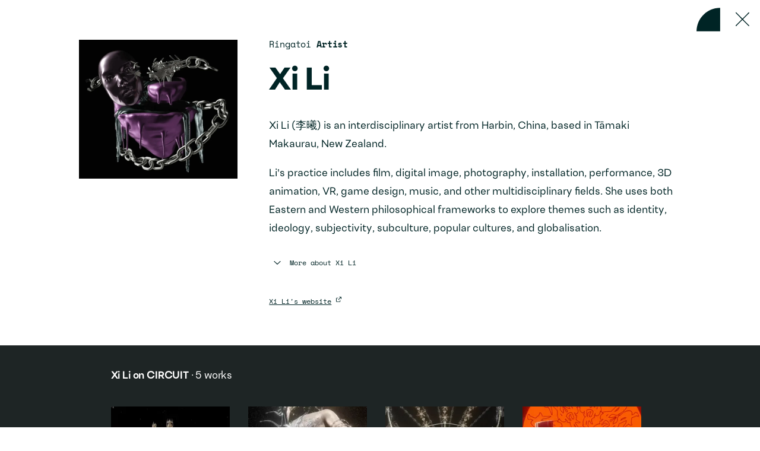

--- FILE ---
content_type: text/html; charset=UTF-8
request_url: https://www.circuit.org.nz/artist/xi-li/
body_size: 73704
content:
<!DOCTYPE html><html lang="en"><head><meta charSet="utf-8"/><meta http-equiv="x-ua-compatible" content="ie=edge"/><meta name="viewport" content="width=device-width, initial-scale=1, shrink-to-fit=no"/><meta name="generator" content="Gatsby 4.25.9"/><meta data-react-helmet="true" name="description" content="Xi Li (李曦) is an interdisciplinary artist from Harbin, China, based in Tāmaki Makaurau, New Zealand.Li&#x27;s practice includes film, digital image..."/><meta data-react-helmet="true" property="og:title" content="Xi Li"/><meta data-react-helmet="true" property="og:description" content="Xi Li (李曦) is an interdisciplinary artist from Harbin, China, based in Tāmaki Makaurau, New Zealand.Li&#x27;s practice includes film, digital image..."/><meta data-react-helmet="true" property="og:image" content="https://www.circuit.org.nz/images/original/images/artists/xi_li_profile_pic.png"/><meta data-react-helmet="true" property="twitter:image" content="https://www.circuit.org.nz/images/original/images/artists/xi_li_profile_pic.png"/><meta data-react-helmet="true" name="referrer" content="strict-origin-when-cross-origin"/><meta data-react-helmet="true" property="og:type" content="website"/><meta data-react-helmet="true" name="twitter:card" content="summary"/><meta data-react-helmet="true" name="twitter:creator" content="https://twitter.com/CIRCUIT_AMI"/><meta data-react-helmet="true" name="twitter:title" content="Xi Li"/><meta data-react-helmet="true" name="twitter:description" content="Xi Li (李曦) is an interdisciplinary artist from Harbin, China, based in Tāmaki Makaurau, New Zealand.Li&#x27;s practice includes film, digital image..."/><style data-href="/styles.182572945dd0f5bf6d1c.css" data-identity="gatsby-global-css">@font-face{font-display:swap;font-family:Space Mono;font-style:normal;font-weight:400;src:url([data-uri]) format("woff2"),url(/static/space-mono-all-400-normal-20837090c5c0e7ba73b2b9947f455f8e.woff) format("woff");unicode-range:u+0102-0103,u+0110-0111,u+0128-0129,u+0168-0169,u+01a0-01a1,u+01af-01b0,u+1ea0-1ef9,u+20ab}@font-face{font-display:swap;font-family:Space Mono;font-style:normal;font-weight:400;src:url(/static/space-mono-latin-ext-400-normal-d2d912f768aec7af94def78387fc14bd.woff2) format("woff2"),url(/static/space-mono-all-400-normal-20837090c5c0e7ba73b2b9947f455f8e.woff) format("woff");unicode-range:u+0100-024f,u+0259,u+1e??,u+2020,u+20a0-20ab,u+20ad-20cf,u+2113,u+2c60-2c7f,u+a720-a7ff}@font-face{font-display:swap;font-family:Space Mono;font-style:normal;font-weight:400;src:url(/static/space-mono-latin-400-normal-e7409717e7e2fcddb69163fe9d719918.woff2) format("woff2"),url(/static/space-mono-all-400-normal-20837090c5c0e7ba73b2b9947f455f8e.woff) format("woff");unicode-range:u+00??,u+0131,u+0152-0153,u+02bb-02bc,u+02c6,u+02da,u+02dc,u+2000-206f,u+2074,u+20ac,u+2122,u+2191,u+2193,u+2212,u+2215,u+feff,u+fffd}@font-face{font-display:swap;font-family:Space Mono;font-style:italic;font-weight:400;src:url([data-uri]) format("woff2"),url(/static/space-mono-all-400-italic-d6ae2cadfe59e5f7bc234938942b2cfa.woff) format("woff");unicode-range:u+0102-0103,u+0110-0111,u+0128-0129,u+0168-0169,u+01a0-01a1,u+01af-01b0,u+1ea0-1ef9,u+20ab}@font-face{font-display:swap;font-family:Space Mono;font-style:italic;font-weight:400;src:url(/static/space-mono-latin-ext-400-italic-7d953a7640597ee4f64878d991b7d7d3.woff2) format("woff2"),url(/static/space-mono-all-400-italic-d6ae2cadfe59e5f7bc234938942b2cfa.woff) format("woff");unicode-range:u+0100-024f,u+0259,u+1e??,u+2020,u+20a0-20ab,u+20ad-20cf,u+2113,u+2c60-2c7f,u+a720-a7ff}@font-face{font-display:swap;font-family:Space Mono;font-style:italic;font-weight:400;src:url(/static/space-mono-latin-400-italic-33c8cd4efed9275c9c4991a4b19e48bc.woff2) format("woff2"),url(/static/space-mono-all-400-italic-d6ae2cadfe59e5f7bc234938942b2cfa.woff) format("woff");unicode-range:u+00??,u+0131,u+0152-0153,u+02bb-02bc,u+02c6,u+02da,u+02dc,u+2000-206f,u+2074,u+20ac,u+2122,u+2191,u+2193,u+2212,u+2215,u+feff,u+fffd}@font-face{font-display:swap;font-family:Space Mono;font-style:normal;font-weight:700;src:url([data-uri]) format("woff2"),url(/static/space-mono-all-700-normal-c9b21ebdd62cb25bd63abd99ebc7a451.woff) format("woff");unicode-range:u+0102-0103,u+0110-0111,u+0128-0129,u+0168-0169,u+01a0-01a1,u+01af-01b0,u+1ea0-1ef9,u+20ab}@font-face{font-display:swap;font-family:Space Mono;font-style:normal;font-weight:700;src:url(/static/space-mono-latin-ext-700-normal-e257ee864b76b825878d08fbeea0187b.woff2) format("woff2"),url(/static/space-mono-all-700-normal-c9b21ebdd62cb25bd63abd99ebc7a451.woff) format("woff");unicode-range:u+0100-024f,u+0259,u+1e??,u+2020,u+20a0-20ab,u+20ad-20cf,u+2113,u+2c60-2c7f,u+a720-a7ff}@font-face{font-display:swap;font-family:Space Mono;font-style:normal;font-weight:700;src:url(/static/space-mono-latin-700-normal-410018d24c7033b479841027209d45e9.woff2) format("woff2"),url(/static/space-mono-all-700-normal-c9b21ebdd62cb25bd63abd99ebc7a451.woff) format("woff");unicode-range:u+00??,u+0131,u+0152-0153,u+02bb-02bc,u+02c6,u+02da,u+02dc,u+2000-206f,u+2074,u+20ac,u+2122,u+2191,u+2193,u+2212,u+2215,u+feff,u+fffd}:where(:not(iframe,canvas,img,svg,video):not(svg *,symbol *)){all:unset;display:revert}*,:after,:before{box-sizing:border-box}menu,ol,ul{list-style:none}img{max-width:100%}textarea{white-space:revert}body{word-wrap:break-word;overflow-wrap:break-word;word-break:break-word}:where([hidden]){display:none}:where([contenteditable]){-moz-user-modify:read-write;-webkit-user-modify:read-write;-webkit-line-break:after-white-space;overflow-wrap:break-word}:where([draggable=true]){-webkit-user-drag:element}a,abbr,acronym,address,applet,article,aside,audio,b,big,blockquote,body,canvas,caption,center,cite,code,dd,del,details,dfn,div,dl,dt,em,embed,fieldset,figcaption,figure,footer,form,h1,h2,h3,h4,h5,h6,header,hgroup,html,i,iframe,img,ins,kbd,label,legend,li,mark,menu,nav,object,ol,output,p,pre,q,ruby,s,samp,section,small,span,strike,strong,sub,summary,sup,table,tbody,td,tfoot,th,thead,time,tr,tt,u,ul,var,video{border:0;margin:0;padding:0;vertical-align:baseline}article,aside,details,figcaption,figure,footer,header,hgroup,menu,nav,section{display:block}blockquote,q{quotes:none}blockquote:after,blockquote:before,q:after,q:before{content:"";content:none}table{border-collapse:collapse;border-spacing:0}button,input,select,textarea{-webkit-appearance:none;-moz-appearance:none;appearance:none;border:none;border-radius:0}@font-face{font-display:swap;font-family:Uivo;font-style:normal;font-weight:400;src:url(/static/font-9d0bdedeb62bd6a991aad837006ed28f.woff2) format("woff2"),url(/static/font-de8a2d5b3a5533ba75b2e7b633e2d728.woff) format("woff")}@font-face{font-display:swap;font-family:Uivo;font-style:italic;font-weight:400;src:url(/static/font-327ba36fc9d68a6f1aaeef5e1979d92f.woff2) format("woff2"),url(/static/font-64db226dcc54065fe0b560607d57389f.woff) format("woff")}@font-face{font-display:swap;font-family:Uivo;font-style:normal;font-weight:700;src:url(/static/font-eaeac9be25afa4bc0835001dd053ede1.woff2) format("woff2"),url(/static/font-67c14c64ff226bdaf742705408c9299f.woff) format("woff")}@font-face{font-display:swap;font-family:Uivo;font-style:italic;font-weight:700;src:url(/static/font-c0dc408a53ae4046c82d40343d2eac11.woff2) format("woff2"),url(/static/font-12a19371ec9645bd9c9b174c9f618bd8.woff) format("woff")}@font-face{font-display:swap;font-family:Uivo;font-style:normal;font-weight:900;src:url(/static/font-8cc1dfd09b05523fd68cbb5180406638.woff2) format("woff2"),url(/static/font-5e2ad1153a28e4cf16201c00120c9cca.woff) format("woff")}@font-face{font-display:swap;font-family:Uivo;font-style:italic;font-weight:900;src:url(/static/font-f8446825ca0b11bd760034e398a9a597.woff2) format("woff2"),url(/static/font-ae2d192d186604ac7faab100b65fbb45.woff) format("woff")}:root{--white:#fff;--greenwhite:#f1f5f4;--palegreen:#cce5e0;--lightteal:#d1e7e3;--black:#111;--teal:#b3d7d0;--darkteal:#80bdb1;--darkgreen:#407a6e;--avocado:#002425;--anthracite:#1e2525;--grey:#f2f2f2;--darkgrey:#264545;--opaquegreen:#a8b4b5;--mattegrey:#262626;--secondaryfont:Space Mono}:export{myRed:red}.block-news,.has-subnav,.landing,.page,.playlist .two-column,.theme-white-avocado,.two-column,.type-selection .selected-work{background-color:var(--white);color:var(--avocado)}.block-news a,.has-subnav a,.landing a,.page a,.playlist .two-column a,.theme-white-avocado a,.two-column a,.type-selection .selected-work a{color:var(--avocado)}.block-news footer path,.has-subnav footer path,.landing footer path,.page footer path,.playlist .two-column footer path,.theme-white-avocado footer path,.two-column footer path,.type-selection .selected-work footer path{fill:var(--avocado)}.theme-palegreen-avocado,.type-project .two-column{background-color:var(--palegreen)}.block-hero-work,.footer-headless-desktop,.has-hero-work .page-title,.page-support,.playlist .highlight,.theme-black-white,.type-playlist,.type-playlist .page-title,.type-playlist .work-empty,.type-selection .selected-work-menu,.type-work .highlight,.works-grid .card,.works-grid .card-text,.works-thumbs .card,.works-thumbs .card-text{background-color:var(--black);color:var(--white)}.block-hero-work a,.footer-headless-desktop a,.has-hero-work .page-title a,.page-support a,.playlist .highlight a,.theme-black-white a,.type-playlist .page-title a,.type-playlist .work-empty a,.type-playlist a,.type-selection .selected-work-menu a,.type-work .highlight a,.works-grid .card a,.works-grid .card-text a,.works-thumbs .card a,.works-thumbs .card-text a{color:var(--white)}.block-hero-work footer path,.footer-headless-desktop footer path,.has-hero-work .page-title footer path,.page-support footer path,.playlist .highlight footer path,.theme-black-white footer path,.type-playlist .page-title footer path,.type-playlist .work-empty footer path,.type-playlist footer path,.type-selection .selected-work-menu footer path,.type-work .highlight footer path,.works-grid .card footer path,.works-grid .card-text footer path,.works-thumbs .card footer path,.works-thumbs .card-text footer path{fill:var(--white)}.block-hero-post,.block-posts,.page-posts,.theme-teal-avocado,.type-post .featured{background-color:var(--teal)}.block-hero-post a,.block-posts a,.page-posts a,.theme-teal-avocado a,.type-post .featured a{color:var(--avocado)}.block-hero-selection,.selection-intro,.selection-intro .two-column,.selection-intro .watch-link,.theme-darkteal-avocado{background-color:var(--darkteal)}.block-hero-selection a,.selection-intro .two-column a,.selection-intro .watch-link a,.selection-intro a,.theme-darkteal-avocado a{color:var(--avocado)}.theme-avocado-white,.type-post .block-artists-related,.type-project .block-artists-related,div.artists-index footer,div.artists-index main{background-color:var(--avocado);color:var(--white)}.theme-avocado-white a,.type-post .block-artists-related a,.type-project .block-artists-related a,div.artists-index footer a,div.artists-index main a{color:var(--white)}.theme-greenwhite-avocado,.type-news,.type-news .featured,div .mobile-overlay,header{background-color:var(--greenwhite);color:var(--avocado)}.theme-greenwhite-avocado a,.type-news .featured a,.type-news a,div .mobile-overlay a,header a{color:var(--avocado)}.block-works,.page-search,.page-search header,.page-support header,.page-works,.page-works .filters,.react-tabs__tab-list,.theme-anthracite-white,.thumbnails,.type-selection .thumbnails.overlay{background-color:var(--anthracite);color:var(--white)}.block-works a,.page-search a,.page-support header a,.page-works .filters a,.page-works a,.react-tabs__tab-list a,.theme-anthracite-white a,.thumbnails a,.type-selection .thumbnails.overlay a{color:var(--white)}.block-works footer path,.page-search footer path,.page-support header footer path,.page-works .filters footer path,.page-works footer path,.react-tabs__tab-list footer path,.theme-anthracite-white footer path,.thumbnails footer path,.type-selection .thumbnails.overlay footer path{fill:var(--white)}.block-hero-project,.block-hero-projects,.block-projects,.has-hero-project .page-title,.page-projects,.theme-avocado-palegreen,.type-project{background-color:var(--avocado);color:var(--palegreen)}.block-hero-project a,.block-hero-projects a,.block-projects a,.has-hero-project .page-title a,.page-projects a,.theme-avocado-palegreen a,.type-project a{color:var(--palegreen)}@media(min-width:768px){.playlist .page-header.reversed-to-black path{fill:var(--black)}.page .page-header.menu-color-avocado path{fill:var(--avocado)}.page .page-header.reversed-block-white path,.page .page-header.reversed-footer-white path,.page .page-header.reversed-to-white path{fill:var(--white)}.page .page-header.reversed-to-palegreen path{fill:var(--palegreen)}}@media(max-width:767px){.type-work .page-header path{fill:var(--white)}.type-project .page-header path{fill:var(--palegreen)}}.hidden{display:none}.front,.landing,.page,.page-search,.page-support,.playlist{display:flex;flex-direction:column;min-height:100vh}@media(min-width:768px){.cards-grid,.works .cards{display:flex}.cards-grid,.grid,.page-works .works-grid{flex-wrap:wrap}.block-hero-work .video-container,.container,.container-l,.container-m,.container-s,.featured .featured-text,.featured .inner,.footer-headless .inner,.no-header .block-inner,.playlist .video-text,.type-playlist .video-container,.type-playlist .video-text,.type-selection .video-container,.type-work .video-container,.type-work .video-text{margin:0 auto}.container-s{max-width:96rem}.container-m,.no-header .block-inner{max-width:105rem}.block-hero-work .video-container,.container-l,.featured .featured-text,.featured .inner,.footer-headless .inner,.playlist .video-text,.type-playlist .video-container,.type-playlist .video-text,.type-selection .video-container,.type-work .video-container,.type-work .video-text{max-width:120rem}}@media(max-width:767px){.page-about main{padding-bottom:0!important}}.has-scrollbar{scrollbar-gutter:stable}.has-header main{padding:7.5rem 1.5rem 1.5rem}@media(min-width:768px){.has-header main{padding-left:4.5rem;padding-right:4.5rem;padding-top:0}.has-header footer,.has-header main{margin-left:24rem}}.has-header .block{padding:4.5rem 1.5rem}@media(min-width:768px){.has-header .block{padding-left:4.5rem;padding-right:4.5rem;text-align:center}}@media(max-width:767px){.has-subnav h1{font-size:2.938rem;line-height:130%;margin-bottom:4.5rem;margin-top:4.5rem}.has-subnav main{padding-top:15rem}}@media(min-width:768px){.has-subnav .page-body{float:right;padding-left:4.5rem;width:calc(100% - 19.5rem)}.has-subnav footer{margin-left:48rem}}.no-header .block-inner{padding-left:1.5rem;padding-right:1.5rem}.no-header .main{padding-bottom:4.5rem;padding-top:4.5rem}@media(min-width:768px){.no-header .main{padding-left:1.5rem;padding-right:1.5rem}}.no-header h1{margin:3rem 0}@media(max-width:767px){.no-header h1{margin:3rem 0}}@media(min-width:768px){.no-header h1{line-height:120%}}main{flex:1 1}.front main,.no-header main{padding:0}.body-wrap{background-color:var(--white)}.page-projects main,.page-works main{display:flex;flex-direction:column}.page-projects main .page-body,.page-projects main .page-body-inner,.page-works main .page-body,.page-works main .page-body-inner{display:flex;flex:1 1;flex-direction:column}.page-projects main .page-body .projects-current,.page-projects main .page-body-inner .projects-current,.page-works main .page-body .projects-current,.page-works main .page-body-inner .projects-current{flex:1 1}.loading{text-align:center}.loading img{display:inline-block;height:4.5rem;width:4.5rem}.block{padding-bottom:4.5rem;padding-top:4.5rem}.block h2.block-title-1{font-size:1.7rem;font-weight:700;line-height:130%;margin-bottom:4.5rem}@media(min-width:768px){.block h2.block-title-1{font-size:2rem}}.block h2.block-title{font-size:1.7rem;font-weight:700;line-height:130%;margin-bottom:4.5rem}@media(max-width:767px){.block h2.block-title{display:flex;flex-direction:column-reverse}.block h2.block-title span:last-child{order:1}.block h2.block-title span:first-child{order:2}}@media(min-width:768px){.block h2.block-title{display:inline-flex;flex-direction:row-reverse;font-size:2rem;justify-content:flex-end}}.block .more-wrap{text-align:center}.block .more-link{display:inline-block;margin-bottom:1.5rem;margin-top:4.5rem}.sidebar .block{padding-top:0}.sidebar h2.block-title{font-family:var(--secondaryfont);margin-bottom:3rem}@media(min-width:768px){.sidebar{margin-top:1.5rem}}.page-body{position:relative}.page-header{display:flex;padding:1.5rem;position:fixed;right:0;top:0;z-index:120}@media(max-width:767px){.page-header{background:var(--white);height:7.5rem;justify-content:space-between;left:0}.playlist .page-header,.type-work .page-header{background:var(--black)}.type-post .page-header{background:var(--teal)}.type-project .page-header{background:var(--avocado)}.type-news .page-header{background:var(--greenwhite)}.page-header span{line-height:1.3}}@media(min-width:768px){.page-header{width:13.5rem}}.logo{display:block;height:4.5rem;width:4.5rem}.logo svg{height:100%;width:100%}@media(min-width:768px){.logo{height:15rem;width:15rem}}.logo-small{display:block;height:4.5rem;position:relative;width:4.5rem}.logo-small svg{height:100%;width:100%}.icon-hover[aria-label]:focus:after,.icon-hover[aria-label]:hover:after{-webkit-text-fill-color:var(--white);background:var(--black);color:var(--white);content:attr(aria-label);display:block;font-size:1.2rem;overflow:hidden;padding:0 1.5rem;position:absolute;right:0;text-align:center;width:-moz-max-content;width:max-content;z-index:125}.playlist .icon-hover[aria-label]:focus:after,.playlist .icon-hover[aria-label]:hover:after,.reversed-block-white .icon-hover[aria-label]:focus:after,.reversed-block-white .icon-hover[aria-label]:hover:after,.reversed-footer-white .icon-hover[aria-label]:focus:after,.reversed-footer-white .icon-hover[aria-label]:hover:after,.reversed-to-white .icon-hover[aria-label]:focus:after,.reversed-to-white .icon-hover[aria-label]:hover:after{-webkit-text-fill-color:var(--black);background:var(--white);color:var(--black)}.playlist .reversed-to-black .icon-hover[aria-label]:focus:after,.playlist .reversed-to-black .icon-hover[aria-label]:hover:after,.playlist.type-selection .icon-hover[aria-label]:focus:after,.playlist.type-selection .icon-hover[aria-label]:hover:after{-webkit-text-fill-color:var(--white);background:var(--black);color:var(--white)}.reversed-to-palegreen .icon-hover[aria-label]:focus:after,.reversed-to-palegreen .icon-hover[aria-label]:hover:after{-webkit-text-fill-color:var(--avocado);background:var(--palegreen);color:var(--avocado)}.close[aria-label]:focus:after,.close[aria-label]:hover:after{top:5.75rem}.has-subnav .page-body h1:first-child,.has-subnav .page-body h2:first-child,.has-subnav .page-body h3:first-child,.has-subnav .page-body h4:first-child,.has-subnav .page-body p:first-child{margin-top:0}.main .quote-row:first-child .quote{margin-top:1.5rem}@media(min-width:768px){.two-column>.inner{display:flex;justify-content:space-between}}.two-column>.inner .main{padding-left:1.5rem;padding-right:1.5rem}@media(min-width:768px){.two-column>.inner .main{margin-right:3rem;width:69rem}}.two-column>.inner .sidebar{padding-left:1.5rem;padding-right:1.5rem}@media(max-width:767px){.two-column>.inner .sidebar{padding-bottom:4.5rem}}@media(min-width:768px){.two-column>.inner .sidebar{padding-bottom:4.5rem;padding-top:4.5rem;width:33rem}.playlist .two-column>.inner .sidebar{padding-top:0}}@media(min-width:768px){.one-column>.main .image-row,.one-column>.main .quote-row,.one-column>.main .text-with-references{align-items:flex-start;display:flex;justify-content:space-between}}@media(min-width:768px){.one-column>.main .one-col,.one-column>.main .paragraphs,.one-column>.main .q-and-a,.one-column>.main .quote{margin-right:6rem;width:66rem}.one-column>.main .sidebar{width:30rem}}@media(max-width:767px){.one-column>.main .main{padding-left:0;padding-right:0}}@media(max-width:767px){.one-column>.main .q-and-a,.one-column>.main .text,.one-column>.main .text-with-references{padding-left:1.5rem;padding-right:1.5rem}}@media(max-width:767px){.no-header-mobile header{display:none}.no-header-mobile main{padding-top:0!important;position:relative}.no-header-mobile .page-title h1{font-size:4.23rem;margin-top:0;position:static}.no-header-mobile .close{position:absolute;right:0;top:0}}@media(min-width:768px){.no-header-mobile .close{display:none}}.show-less svg,.show-more svg{margin-right:1.5rem}.show-less,.show-more{font-family:var(--secondaryfont)}.overflow-hidden{overflow:hidden}@media(min-width:768px){.block-gallery-installation-images{padding-bottom:7.5rem}}@media(max-width:767px){.block-gallery-installation-images .block-inner{padding-left:0;padding-right:0}div.block-slideshow{padding-bottom:4.5rem}}@media(min-width:768px){div.block-slideshow{padding-bottom:6rem}}.modal-share{color:var(--avocado)}.modal-share button.square{-webkit-text-fill-color:var(--avocado);color:var(--avocado)}.toast-container{inset:2.5rem 0 0!important}.toast-popup{background-color:var(--darkteal)!important;text-align:center}.toast-popup,.toast-popup a{color:var(--avocado)!important}.toast-popup a{text-decoration:underline}.has-hero-post .toast-popup a,.has-hero-selection .toast-popup a,.page-posts .toast-popup a,.type-selection .toast-popup a{color:var(--darkteal)!important}.toast-popup a:hover{text-decoration:none}.has-hero-post .toast-popup,.has-hero-selection .toast-popup,.page-posts .toast-popup,.type-selection .toast-popup{background-color:var(--avocado)!important;color:var(--darkteal)!important}.page-404 .page-body a{text-decoration:underline}.page-404 .page-body a:hover{text-decoration:none}.landing-text{bottom:0;font-size:1.3rem;line-height:150%;padding:1.5rem;position:fixed;right:0;width:100%;z-index:300}.page-works .landing-text{background-color:var(--white);color:var(--anthracite)}.page-projects .landing-text{background-color:var(--lightteal);color:var(--avocado)}@media(min-width:768px){.landing-text{left:24rem;line-height:180%;padding-left:4.5rem;padding-right:4.5rem}}.landing-text a{text-decoration:underline}.page-projects .landing-text a{color:var(--avocado)}.page-works .landing-text a{color:var(--anthracite)}html{-webkit-text-size-adjust:100%;-moz-text-size-adjust:100%;text-size-adjust:100%}@media(max-width:767px){html{font-size:2.7777777778vw}}@media(min-width:768px){html{font-size:.6944444444vw}}html{font-family:Uivo}.ReactModal__Content h3,.body,.page-artists .filters .a-to-z ul,.page-works .results-empty,body{font-size:1.7rem}@media(min-width:768px){.ReactModal__Content h3,.body,.page-artists .filters .a-to-z ul,.page-works .results-empty,body{font-size:2rem}}.ReactModal__Content h3,.body,.page-artists .filters .a-to-z ul,.page-works .results-empty,body{line-height:175%}.block-hero .category,.block-hero .summary,.block-hero ul.tags li,.block-hero-work .meta,.block-posts-series .series-description,.body-second,.card .meta,.card .summary,.category-pills,.featured .category,.featured .featured-text ul.tags,.landing-text,.page-artists .filters .a-to-z ul li:last-child,.page-projects .message-no-results,.page-search .facets .label,.playlist .meta,.podcast-links,.sidebar h2.block-title,.type-post .sidebox,.type-work .highlight ul.tags,.works-grid .works-grid-item .card,.works-grid h2.title,.works-grid h3.title,.works-table .works-table-body .artist-title,.works-table .works-table-body .tag-list,.works-thumbs h2.title,.works-thumbs h3.title,button.button-l,button.button-w,button.button.playlist-flag,form:not(.ais-SearchBox-form):not(.artists-sort):not(.filters-form) input,form:not(.ais-SearchBox-form):not(.artists-sort):not(.filters-form) select,form:not(.ais-SearchBox-form):not(.artists-sort):not(.filters-form) textarea,ul.related-links{font-size:1.5rem}@media(min-width:768px){.block-hero .category,.block-hero .summary,.block-hero ul.tags li,.block-hero-work .meta,.block-posts-series .series-description,.body-second,.card .meta,.card .summary,.category-pills,.featured .category,.featured .featured-text ul.tags,.landing-text,.page-artists .filters .a-to-z ul li:last-child,.page-projects .message-no-results,.page-search .facets .label,.playlist .meta,.podcast-links,.sidebar h2.block-title,.type-post .sidebox,.type-work .highlight ul.tags,.works-grid .works-grid-item .card,.works-grid h2.title,.works-grid h3.title,.works-table .works-table-body .artist-title,.works-table .works-table-body .tag-list,.works-thumbs h2.title,.works-thumbs h3.title,button.button-l,button.button-w,button.button.playlist-flag,form:not(.ais-SearchBox-form):not(.artists-sort):not(.filters-form) input,form:not(.ais-SearchBox-form):not(.artists-sort):not(.filters-form) select,form:not(.ais-SearchBox-form):not(.artists-sort):not(.filters-form) textarea,ul.related-links{font-size:1.6667rem}}.block-hero .category,.block-hero .summary,.block-hero ul.tags li,.block-hero-work .meta,.block-posts-series .series-description,.body-second,.card .meta,.card .summary,.category-pills,.featured .category,.featured .featured-text ul.tags,.landing-text,.page-artists .filters .a-to-z ul li:last-child,.page-projects .message-no-results,.page-search .facets .label,.playlist .meta,.podcast-links,.sidebar h2.block-title,.type-post .sidebox,.type-work .highlight ul.tags,.works-grid .works-grid-item .card,.works-grid h2.title,.works-grid h3.title,.works-table .works-table-body .artist-title,.works-table .works-table-body .tag-list,.works-thumbs h2.title,.works-thumbs h3.title,button.button-l,button.button-w,button.button.playlist-flag,form:not(.ais-SearchBox-form):not(.artists-sort):not(.filters-form) input,form:not(.ais-SearchBox-form):not(.artists-sort):not(.filters-form) select,form:not(.ais-SearchBox-form):not(.artists-sort):not(.filters-form) textarea,ul.related-links{line-height:180%}.ReactModal__Content .link,.ReactModal__Content p,.ais-Hits .card .card-text .category,.ais-Hits .card .card-text .series-wrap,.block-hero-work .credits h2,.block-hero-work ul.tags,.body-third,.card ul.tags li,.cards .card .card-text .category,.cards .card .card-text .series-wrap,.contact-form .form-item>div,.contact-form label,.featured .caption,.flickity-button,.footer-headless .about,.footer-menu ul.menu,.grid .card .circle,.page-artists .filters .artists-sort .form-item,.page-search .ais-PoweredBy,.page-works .filters,.page-works .filters form input#input-keyword,.page-works .filters form label,.page-works .filters h4,.pager,.playlist .credits h3,.playlist button.playlist-flag,.playlist ul.tags,.playlist-add p,.playlist-form .form-item>div,.playlist-form label,.references,.scroll-to-top,.show-less,.show-more,.sidebox,.subscribe-form .form-item>div,.subscribe-form label,.toast-container,.tools ul,.type-artist .related-links,.type-playlist .credits h2,.type-post .dates-location h3,.type-project .dates-location,.type-project .dates-location h2,.type-selection .credits h2,.type-work .credits h2,.works-grid .card .summary,.works-table .works-table-head,.works-thumbs .card .summary,button.button-s,button.button-sw,button.button-xs,button.square,sup{font-size:1.2rem;line-height:130%}@media(min-width:768px){.ReactModal__Content .link,.ReactModal__Content p,.ais-Hits .card .card-text .category,.ais-Hits .card .card-text .series-wrap,.block-hero-work .credits h2,.block-hero-work ul.tags,.body-third,.card ul.tags li,.cards .card .card-text .category,.cards .card .card-text .series-wrap,.contact-form .form-item>div,.contact-form label,.featured .caption,.flickity-button,.footer-headless .about,.footer-menu ul.menu,.grid .card .circle,.page-artists .filters .artists-sort .form-item,.page-search .ais-PoweredBy,.page-works .filters,.page-works .filters form input#input-keyword,.page-works .filters form label,.page-works .filters h4,.pager,.playlist .credits h3,.playlist button.playlist-flag,.playlist ul.tags,.playlist-add p,.playlist-form .form-item>div,.playlist-form label,.references,.scroll-to-top,.show-less,.show-more,.sidebox,.subscribe-form .form-item>div,.subscribe-form label,.toast-container,.tools ul,.type-artist .related-links,.type-playlist .credits h2,.type-post .dates-location h3,.type-project .dates-location,.type-project .dates-location h2,.type-selection .credits h2,.type-work .credits h2,.works-grid .card .summary,.works-table .works-table-head,.works-thumbs .card .summary,button.button-s,button.button-sw,button.button-xs,button.square,sup{font-size:1.389rem;line-height:150%}}.body-fourth,.playlist-add a.more-link,.works-grid .card .playlist-flag,.works-thumbs .card .playlist-flag{font-size:1.16rem;line-height:130%}input:focus-visible,select:focus-visible,textarea:focus-visible{outline:.3rem dotted var(--darkteal)!important;outline-offset:.2rem!important}button:focus-visible{outline:.3rem dotted var(--darkteal)!important;outline-offset:.2rem!important}.selection-intro button:focus-visible,.type-post .featured button:focus-visible{outline-color:var(--avocado)!important}a:focus-visible{outline:.3rem dotted var(--darkteal);outline-offset:.2rem}.block-posts a:focus-visible,.block-posts-front a:focus-visible,.selection-intro a:focus-visible,.type-post .featured a:focus-visible{outline-color:var(--avocado)}.has-hero-selection .block-hero h3.title a:focus-visible,.has-hero-selection .top-menu a:focus-visible{outline-color:var(--white)}.react-select__control{outline-offset:.2rem}.mi,div span[lang=mi]{font-weight:500;padding-right:1rem}.heading-first,h1{font-size:4.23rem}@media(min-width:768px){.heading-first,h1{font-size:5.97rem}}.heading-first,h1{font-weight:900;letter-spacing:-.01em;line-height:110%}.block-hero h3.title,.heading-second,h2{font-size:4.23rem}@media(min-width:768px){.block-hero h3.title,.heading-second,h2{font-size:4.977rem}}.block-hero h3.title,.heading-second,h2{font-weight:900;letter-spacing:-.01em;line-height:120%}.heading-third,h3{font-size:3.525rem;font-weight:700}@media(min-width:768px){.heading-third,h3{font-size:4.147rem}}.heading-third,h3{letter-spacing:-.01em;line-height:130%}.ais-Hits .card .card-text h2,.artists-list-tab .letter h2,.block-hero-work h3.artist,.block-hero-work h3.title,.cards .card .card-text h2,.cards .card .card-text h3,.grid .card h2,.grid .card h3,.heading-fourth,.highlight h1,.highlight h2,.page-body h3,.paragraphs h3,.playlist h2.title,.playlist h3.artist,h4{font-size:2.938rem;line-height:130%}@media(min-width:768px){.ais-Hits .card .card-text h2,.artists-list-tab .letter h2,.block-hero-work h3.artist,.block-hero-work h3.title,.cards .card .card-text h2,.cards .card .card-text h3,.grid .card h2,.grid .card h3,.heading-fourth,.highlight h1,.highlight h2,.page-body h3,.paragraphs h3,.playlist h2.title,.playlist h3.artist,h4{font-size:3.456rem}}.ais-Hits .card .card-text h2,.artists-list-tab .letter h2,.block-hero-work h3.artist,.block-hero-work h3.title,.cards .card .card-text h2,.cards .card .card-text h3,.grid .card h2,.grid .card h3,.heading-fourth,.highlight h1,.highlight h2,.page-body h3,.paragraphs h3,.playlist h2.title,.playlist h3.artist,h4{font-weight:700;letter-spacing:-.01em}.heading-fifth,.page-body h4,.paragraphs h4,.type-post .quote,h5{font-size:2.05rem;font-weight:700;letter-spacing:-.01em;margin:3rem 0}@media(min-width:768px){.heading-fifth,.page-body h4,.paragraphs h4,.type-post .quote,h5{font-size:2.4rem}}.category,.series-wrap{font-family:var(--secondaryfont);letter-spacing:-.01em}.category{font-weight:700}.headline p{display:inline;margin:0}h1 a,h2 a,h3 a,h4 a,h5 a{color:var(--avocado)}h1 a:link,h2 a:link,h3 a:link,h4 a:link,h5 a:link{text-decoration:none}a.footer-logo:active img,a.footer-logo:active svg,a.footer-logo:focus img,a.footer-logo:focus svg,a.footer-logo:hover img,a.footer-logo:hover svg,a.logo:active img,a.logo:active svg,a.logo:focus img,a.logo:focus svg,a.logo:hover img,a.logo:hover svg{filter:brightness(103%);transition:filter .1s}sup{position:relative;top:-1rem}.main b,.main strong{font-weight:700}.main p a:link{text-decoration:underline}.main p a:hover{text-decoration:none}.main ul{padding-left:3rem}.main ul li{list-style:disc;padding-left:1rem}.main ol{margin-left:3rem}.main ol li{list-style:decimal;margin-bottom:1.5rem;margin-top:1.5rem}.page-body h3,.page-body h4,.paragraphs h3,.paragraphs h4{margin:1em 0}.col-rev{display:flex;display:inline-flex;flex-direction:row-reverse;justify-content:flex-end}@media(max-width:767px){.block-title span{display:block}.no-mob{display:none!important}}@media(min-width:768px){.mob-only{display:none!important}}.hide{display:none}.page .featured p a:link,.page .page-body a:link{text-decoration:underline}.page .featured p a:hover,.page .page-body a:hover{text-decoration:none}.page-body ul{list-style:disc;padding-left:2rem}.page-body ul ul{list-style:square}strong{font-weight:700}em{font-style:italic}a,button{cursor:pointer}p{margin:1em 0}img{display:block}.more-link{font-family:var(--secondaryfont);font-size:1.39rem;line-height:130%}.more-link svg{font-size:1.3rem;margin-right:1em}.video-wrap{padding-top:53.9711191336%}.video{height:100%;left:0;position:absolute;top:0;width:100%}.react-player__preview{background-repeat:no-repeat;background-size:auto 100%!important}@media (min-width:1800px){.react-player__preview img{height:auto;width:100%}}.react-player__preview path{fill:var(--white)}.u-faux-block-link{position:relative}.u-faux-block-link .video-wrap,.u-faux-block-link a,.u-faux-block-link button{position:relative;z-index:1}.works-grid-item .u-faux-block-link .video-wrap,.works-grid-item .u-faux-block-link a,.works-grid-item .u-faux-block-link button{z-index:101}.u-faux-block-link a{text-decoration:none}.u-faux-block-link__overlay{background:transparent;bottom:0;left:0;overflow:hidden;right:0;text-indent:200%;top:0;white-space:nowrap}a.u-faux-block-link__overlay{opacity:0;position:absolute;z-index:0}.works-grid-item a.u-faux-block-link__overlay{z-index:100}a.u-faux-block-link__overlay:focus{outline:none}.u-faux-block-link:active,.u-faux-block-link:focus,.u-faux-block-link:hover{opacity:1}.u-faux-block-link:active img,.u-faux-block-link:active svg,.u-faux-block-link:focus img,.u-faux-block-link:focus svg,.u-faux-block-link:hover img,.u-faux-block-link:hover svg{filter:brightness(110%);transition:filter .1s}.page-about main div[lang=mi]{background:var(--greenwhite)}.page-about main div[lang=mi] h2{font-weight:500}.page-about main .page-body h2{margin:0 0 3rem}@media(max-width:767px){.page-about main .text-with-translation{margin-left:-1.5rem;margin-right:-1.5rem}.page-about main .text-with-translation .paragraphs{padding-left:1.5rem;padding-right:1.5rem}.page-about main .paragraphs{padding-bottom:4.5rem;padding-top:4.5rem}}@media(min-width:768px){.page-about main{padding-right:0}.page-about main .page-body{margin-top:-3rem;padding-left:0}.page-about main .page-body>div:first-child p{margin-top:0}.page-about main .page-body .text-with-translation{display:flex}.page-about main .page-body .text-with-translation .paragraphs{flex:0 0 50%;padding:3rem 4.5rem}}.page-about main .simplebar-scrollbar:before{background:var(--avocado)}.block-gallery{background-color:var(--grey);color:var(--avocado)}.main .block-gallery{background-color:transparent;padding-bottom:4.5rem}.main .block-gallery .block-inner{padding-left:0;padding-right:0}.block-gallery .caption{width:28.5rem}@media(max-width:767px){.block-gallery .caption{margin-left:0;margin-right:0}}@media(min-width:768px){.block-gallery .caption{margin-left:4.5rem}}@media(max-width:767px){.block-gallery .slide-inner{padding-left:1.5rem;padding-right:1.5rem;width:36rem}}@media(min-width:768px){.block-gallery .slide-inner{align-items:flex-end;display:flex;width:109rem}}@media(max-width:767px){.block-gallery .img-wrap{height:20.2rem;width:33rem}}@media(min-width:768px){.block-gallery .img-wrap{height:42.3rem;width:69rem}}.block-gallery .img-wrap{position:relative}.block-gallery .img-wrap:after{content:"";display:block;padding-bottom:61.3636363636%}.block-gallery .img-wrap img{bottom:0;left:0;-o-object-fit:cover;object-fit:cover;-o-object-position:center;object-position:center;position:absolute;right:0;top:0}@media(max-width:767px){.block-gallery .img-wrap img{height:20.2rem;width:33rem}}@media(min-width:768px){.block-gallery .img-wrap img{height:42.3rem;width:69rem}}.flickity-enabled{position:relative}.flickity-enabled:focus{outline:none}.flickity-viewport{height:100%;position:relative}.block-gallery .flickity-viewport{overflow:hidden}.flickity-slider{height:100%;position:absolute;width:100%}@media(max-width:767px){.block-gallery .flickity-enabled{padding-bottom:4.5rem}}@media(min-width:768px){.block-gallery .flickity-enabled{padding-bottom:7.5rem}}.flickity-enabled.is-draggable{-webkit-tap-highlight-color:rgba(0,0,0,0);-webkit-user-select:none;-moz-user-select:none;user-select:none}.flickity-enabled.is-draggable .flickity-viewport{cursor:move;cursor:grab}.flickity-enabled.is-draggable .flickity-viewport.is-pointer-down{cursor:grabbing}.flickity-button{font-family:var(--secondaryfont);position:absolute}.block-projects .flickity-button{-webkit-text-fill-color:var(--palegreen);color:var(--palegreen)}.flickity-button:hover{cursor:pointer}.flickity-button:focus{outline:none}.flickity-button:disabled{cursor:auto;opacity:.3;pointer-events:none}.flickity-button.next:before{content:"Next"}@media(max-width:767px){.flickity-button.next:before{margin-right:.9rem}}@media(min-width:768px){.flickity-button.next:before{margin-right:1rem}}.flickity-button.previous:after{content:"Previous"}@media(max-width:767px){.flickity-button.previous:after{margin-left:0;padding-left:1.75rem}}@media(min-width:768px){.flickity-button.previous:after{margin-left:2.5rem}}.flickity-button-icon{fill:currentColor}@media(max-width:767px){.flickity-prev-next-button svg{margin-top:.5rem}}@media(min-width:768px){.flickity-prev-next-button svg{margin-top:.6rem}}.block-gallery .flickity-prev-next-button,.block-posts .flickity-prev-next-button,.block-projects .flickity-prev-next-button{bottom:0}.flickity-prev-next-button{transform:translateY(-50%);z-index:50}@media(max-width:767px){.block-gallery .flickity-prev-next-button.previous,.block-posts .flickity-prev-next-button.previous,.block-projects .flickity-prev-next-button.previous{left:1.5rem}.flickity-prev-next-button.next{right:2.5rem}}@media(min-width:768px){.flickity-prev-next-button.next{right:1rem}}.flickity-prev-next-button .flickity-button-icon{position:absolute}@media(max-width:767px){.flickity-prev-next-button .flickity-button-icon{width:.75rem}}@media(min-width:768px){.flickity-prev-next-button .flickity-button-icon{width:1rem}}@media(max-width:767px){.flickity-page-dots{display:none}}.flickity-page-dots{bottom:1rem;left:13rem;line-height:1;list-style:none;margin:0;padding:0;position:absolute;right:13rem;text-align:center}.flickity-page-dots .dot{background-color:var(--black);border-radius:50%;cursor:pointer;display:inline-block;height:1.4rem;margin:0 .75rem;opacity:.2;width:1.4rem}.block-projects .flickity-page-dots .dot{background-color:var(--palegreen)}.flickity-page-dots .dot.is-selected{opacity:1}@media(min-width:768px){.byline-desktop{display:flex;flex-direction:column-reverse;font-size:2.4rem;letter-spacing:.01em;line-height:130%;position:relative}.byline-desktop span{display:block;font-weight:700}}.byline-mobile{background:var(--greenwhite);color:var(--avocado);display:flex;flex-direction:column-reverse;font-weight:700;line-height:150%}form:not(.ais-SearchBox-form):not(.artists-sort):not(.filters-form){margin-left:-1.5rem;margin-right:-1.5rem}form:not(.ais-SearchBox-form):not(.artists-sort):not(.filters-form) select{background:var(--greenwhite) url([data-uri]) no-repeat scroll right 1.5rem center}form:not(.ais-SearchBox-form):not(.artists-sort):not(.filters-form) select:hover{cursor:pointer}form:not(.ais-SearchBox-form):not(.artists-sort):not(.filters-form) input,form:not(.ais-SearchBox-form):not(.artists-sort):not(.filters-form) select,form:not(.ais-SearchBox-form):not(.artists-sort):not(.filters-form) textarea{background-color:var(--greenwhite);padding:1rem 1.5rem;width:100%}.mobile-overlay form:not(.ais-SearchBox-form):not(.artists-sort):not(.filters-form) input,.mobile-overlay form:not(.ais-SearchBox-form):not(.artists-sort):not(.filters-form) select,.mobile-overlay form:not(.ais-SearchBox-form):not(.artists-sort):not(.filters-form) textarea{background:hsla(0,0%,7%,.05)!important}form:not(.ais-SearchBox-form):not(.artists-sort):not(.filters-form) .form-item-submit{padding-left:1.5rem;padding-right:1.5rem}.mobile-overlay form:not(.ais-SearchBox-form):not(.artists-sort):not(.filters-form) .form-item-submit{padding-left:0;padding-right:0}form:not(.ais-SearchBox-form):not(.artists-sort):not(.filters-form) label.hidden{display:none}.contact-form label,.playlist-form label,.subscribe-form label{display:block;left:3rem;position:absolute;top:-.9rem}.mobile-overlay .contact-form label,.mobile-overlay .playlist-form label,.mobile-overlay .subscribe-form label{left:1.5rem;top:-.5rem}.contact-form .form-item,.playlist-form .form-item,.subscribe-form .form-item{padding-left:1.5rem;padding-right:1.5rem;position:relative}@media(max-width:767px){.contact-form .form-item,.playlist-form .form-item,.subscribe-form .form-item{padding-bottom:3.25rem}}@media(min-width:768px){.contact-form .form-item,.playlist-form .form-item,.subscribe-form .form-item{padding-bottom:4.5rem}}.mobile-overlay .contact-form .form-item,.mobile-overlay .playlist-form .form-item,.mobile-overlay .subscribe-form .form-item{padding-left:0;padding-right:0}.contact-form .form-item>div,.playlist-form .form-item>div,.subscribe-form .form-item>div{color:var(--darkteal);position:absolute}@media(max-width:767px){.contact-form .form-item>div,.playlist-form .form-item>div,.subscribe-form .form-item>div{bottom:1rem}}@media(min-width:768px){.contact-form .form-item>div,.playlist-form .form-item>div,.subscribe-form .form-item>div{bottom:1.5rem}}@media(min-width:768px){.contact-form .form-item-message>div,.playlist-form .form-item-message>div,.subscribe-form .form-item-message>div{bottom:0}}.filters form{display:flex;flex-wrap:wrap;margin-left:-1.5rem;margin-right:-1.5rem}.filters form .form-item{padding-left:1.5rem;padding-right:1.5rem}.contact-form{display:flex;flex-wrap:wrap}.contact-form .form-item{flex:0 0 50%;margin:1.5rem 0 0;position:relative;width:50%}.contact-form .form-item-message{flex:0 0 100%;padding-bottom:2.25rem;width:100%}.contact-form .form-item-message textarea{min-height:12rem}.subscribe-form .form-item input{background:var(--greenwhite)}.subscribe-form path{fill:var(--avocado)}.ReactModal__Body--open{overflow:hidden;position:relative}@media(min-width:768px){.ReactModal__Body--open{margin-right:1.5rem}}.modal-playlist{background:var(--black)!important;outline:none!important;position:absolute!important}.modal-playlist input,.modal-playlist textarea{background:var(--mattegrey)!important}@media(max-width:767px){.ReactModal__Content{padding:3rem 1.5rem!important}}@media(min-width:768px){.ReactModal__Content{padding:3rem 2%!important}}@media (max-width:767px){.ReactModal__Content{width:85%}}@media (min-width:768px){.ReactModal__Content{max-width:30%}}.ReactModal__Content h3{font-weight:700;margin-bottom:3rem}.ReactModal__Content h5{margin-bottom:1.5rem}@media(min-width:768px){.ReactModal__Content .form-item{width:36rem}}.ReactModal__Content a:link{text-decoration:underline}.ReactModal__Content a:hover{text-decoration:none}.ReactModal__Content button{color:var(--black)}.ReactModal__Content .link{font-family:var(--secondaryfont)}.ReactModal__Content .link svg{font-size:1.5rem}.ReactModal__Content .link span{display:block}.ReactModal__Content .square-links{margin-bottom:3rem;margin-top:3rem}.ReactModal__Content .square-links .square{margin-left:auto;margin-right:auto}footer .footer-logo svg{display:block;height:auto;max-width:100%}.front footer{background:var(--white)}@media(max-width:767px){.has-works footer{background:var(--anthracite)}.type-project footer{background:var(--palegreen)}.selected-tab-0 footer{background:var(--anthracite)!important}.has-posts footer{background:var(--teal)}.selected-tab-1 footer{background:var(--teal)!important}.has-projects footer,.has-related-artists footer{background:var(--avocado)}.selected-tab-2 footer{background:var(--avocado)!important}.page-about footer{background:var(--greenwhite)}.type-work footer,.work.overlay footer{background:var(--white)}}.front footer svg path{fill:var(--avocado)}@media(max-width:767px){.has-related-artists footer svg path,.has-works footer svg path{fill:var(--white)}.selected-tab-0 footer svg path{fill:var(--white)!important}.has-posts footer svg path,.type-work footer svg path,.work.overlay footer svg path{fill:var(--avocado)}.selected-tab-1 footer svg path{fill:var(--avocado)!important}.has-projects footer svg path{fill:var(--palegreen)}.selected-tab-2 footer svg path{fill:var(--palegreen)!important}}@media(max-width:767px){.selected-tab-1:not(.has-posts) footer{background-color:var(--avocado)!important}.selected-tab-1:not(.has-posts) footer svg path{fill:var(--palegreen)!important}}.footer{padding:3rem 1.5rem}@media(min-width:768px){.footer{align-items:flex-end;display:flex;justify-content:space-between;padding-left:4.5rem;padding-right:4.5rem}.front .footer,.has-scroll .footer,.landing .footer{padding-right:18rem}}.page-projects .footer{background:hsla(0,0%,100%,.07)}@media(min-width:768px){.page-projects .footer,.page-works .footer{padding-bottom:9rem}}.footer .footer-logo{display:inline-block}@media(min-width:768px){.footer .footer-logo{margin-right:6rem}}@media(max-width:767px){.footer .footer-logo svg{width:18rem}}@media(min-width:768px){.footer .footer-logo svg{width:25rem}}.footer .footer-menu li{margin-top:.6rem;padding-right:6rem}.has-scroll .footer .footer-menu li{padding-right:3rem}.footer .creative-nz-logo{height:auto;margin-bottom:.5rem;width:18rem}.has-scroll .footer .creative-nz-logo{width:15rem}.footer-headless .inner{padding:3rem 1.5rem}@media(min-width:768px){.footer-headless .inner{display:flex;justify-content:space-between;padding-bottom:6rem;padding-top:6rem}.footer-headless .col{display:flex;flex-direction:column;min-height:35rem}.footer-headless .col1{flex:0 0 20%}.footer-headless .col2{flex:0 0 40%}.footer-headless .col3{flex:0 0 20%}.footer-headless ul.menu a{color:var(--white)}}.footer-headless .footer-logo svg{width:21rem}@media(min-width:768px){.footer-headless svg path{fill:var(--white)}}.footer-headless .about{display:flex;margin-bottom:auto}.footer-headless .about>div{flex:0 0 50%;order:1;padding-left:1.5rem;padding-right:1.5rem}.footer-headless .about>div p{margin-top:0}.footer-headless .about>div:first-child{order:2}.footer-headless .social-media-links{margin-bottom:auto}.footer-headless .menu li{flex:0 0 50%;padding-left:1.5rem;padding-right:1.5rem}.footer-headless .creative-nz-logo{height:auto;width:100%}.footer-headless button.button{border-color:var(--white)}.cards{text-align:left}.cards .card .card-text{display:flex;flex-direction:column}.cards .card .card-text .category{order:1}@media(min-width:768px){.page-news-and-opportunities .cards .card .card-text .category{font-size:1.37rem}}.cards .card .card-text .series-wrap .interpunct{padding-left:.75rem;padding-right:.75rem}.cards .card .card-text h2,.cards .card .card-text h3{margin:1.5rem 0;order:2}.cards .card .card-text .meta{order:3}.cards .card .card-text .summary{order:4}.cards .card .card-image .inner{height:0;overflow:hidden;padding-bottom:62.8571428571%;position:relative}.cards .card .card-image .inner img{bottom:0;height:100%;left:0;-o-object-fit:cover;object-fit:cover;-o-object-position:center;object-position:center;position:absolute;right:0;top:0;width:100%}@media(min-width:768px){.cards-grid{margin:-3rem}}.cards-grid .cards-grid-item{padding-bottom:6rem}@media(min-width:768px){.cards-grid .cards-grid-item{flex:0 0 50%;padding:3rem}}.cards-grid .card .category{margin-top:1.5rem}@media(max-width:767px){.cards-grid img{height:21rem;width:33rem}}@media(min-width:768px){.cards-grid img{height:33rem;width:52.5rem}}.cards-grid img{-o-object-fit:cover;object-fit:cover}@media(min-width:768px){.cards-slideshow .card{padding-left:3rem;padding-right:3rem;width:54rem}}.cards-slideshow .card .category{margin-top:1.5rem}@media(max-width:767px){.cards-slideshow img{height:21rem;width:33rem}}@media(min-width:768px){.cards-slideshow img{height:33rem;width:52.5rem}}.cards-slideshow img{-o-object-fit:cover;object-fit:cover}.cards-slideshow.flickity-enabled{padding-bottom:4.5rem}.cards-list>div{padding-bottom:4.5rem}@media(min-width:768px){.block-posts-recent .cards-list>div{padding-left:4.5rem;padding-right:4.5rem}}.cards-list>div:last-child{padding-bottom:0}@media(max-width:767px){.cards-list .category{margin-top:1.5rem}}@media(min-width:768px){.cards-list{margin-left:-4.5rem;margin-right:-4.5rem;margin-top:-3rem}.cards-list>div{padding:3rem}.cards-list>div .card-image{flex:0 0 50%;padding-right:3rem}.cards-list>div .card-text{flex:0 0 50%;padding-left:3rem}.cards-list>div .card{display:flex}}.card h2.title{margin:1.5rem 0}.card h2.title p{margin:0}.card>a{display:block;text-decoration:none}.card .meta .location{font-weight:700}.card .summary{margin-top:1.5rem}.card .summary p:first-child{margin-top:0}.grid{display:flex;flex-wrap:wrap;margin:-1.5rem -.75rem}@media(min-width:768px){.block-artists-related .grid{margin:-1.5rem -2.25rem}.page-artists .grid{margin:0 -1.8rem}.grid{margin:0 -2.25rem -1.5rem}}.grid .grid-item{flex:0 0 50%;padding:1.5rem .75rem}.grid .grid-item[data-long=true] h3{letter-spacing:-.04em!important;width:110%}@media(min-width:768px){.grid .grid-item[data-long=true] h3{left:-.4rem;position:relative}}@media(min-width:768px){.page-contributors .grid .grid-item{flex:0 0 25%}.page-artists .grid .grid-item{flex:0 0 20%;padding:1.5rem}.block-artists-related .grid .grid-item{flex:0 0 20%}.grid .grid-item{padding:1.5rem 2.25rem}}.grid .card img,.grid .card svg{display:block;height:auto;width:100%}.grid .card h2,.grid .card h3{hyphens:auto;letter-spacing:-.022em;line-height:110%;margin-bottom:1rem;margin-top:1.5rem;text-align:left}.page-artists .grid .card h2,.page-artists .grid .card h3{letter-spacing:-.027em}.block-artists-related .grid .card h2,.block-artists-related .grid .card h3{margin-bottom:3rem}@media(max-width:767px){.block-artists-related .grid .card h2,.block-artists-related .grid .card h3{font-size:2.8rem}}@media(min-width:768px){.block-artists-related .grid .card h2,.block-artists-related .grid .card h3{font-size:3.03rem}}@media(min-width:768px){.grid .card h2[data-author=francis-mcwhannell],.grid .card h3[data-author=francis-mcwhannell]{letter-spacing:-.044em}}.grid .card .circle{font-family:var(--secondaryfont)}@media(min-width:768px){.block-works-by-artist{padding-bottom:7.5rem}}@media(max-width:767px){.block-works-by-artist h2.block-title span{display:inline}}.block-works-by-artist .show-more{margin:4.5rem 0 3rem 1.5rem}@media(min-width:768px){.block-works .works-grid{margin-bottom:-6rem}}.block-works-in-series{padding-bottom:7.5rem}.block-posts-related,.block-projects-related{overflow:hidden}.selected-tab-1:not(.has-posts) .react-tabs__tab-list{background-color:var(--avocado);color:var(--palegreen)}.type-artist .content-extra{margin-top:1.5rem}.type-artist .featured{flex:1 1}.type-artist .featured .show-more{margin-top:1.5rem}.type-artist .related-links{margin-top:4.5rem}.type-artist .related-links li{margin-bottom:1.5rem}.type-artist .related-links li svg{font-size:1rem;margin-left:.75rem;position:relative}@media(max-width:767px){.type-artist .related-links li svg{top:-.3rem}}@media(min-width:768px){.type-artist .related-links li svg{top:-.5rem}}.react-tabs{-webkit-tap-highlight-color:rgba(0,0,0,0)}.react-tabs__tab-list{display:flex;font-size:1.5rem;line-height:130%;padding:1.5rem;position:sticky;top:7.5rem;z-index:110}.selected-tab-1 .react-tabs__tab-list{background-color:var(--teal);color:var(--avocado)}.selected-tab-2 .react-tabs__tab-list{background-color:var(--avocado);color:var(--palegreen)}.react-tabs__tab{border-bottom:.2rem solid transparent;bottom:-1px;cursor:pointer;display:inline-block;flex:0 0 30%;font-weight:700;list-style:none;margin-right:1rem;padding:.6rem .2rem;position:relative}.react-tabs__tab--selected{border-color:var(--white)}.selected-tab-1 .react-tabs__tab--selected{border-color:var(--avocado)}.selected-tab-2 .react-tabs__tab--selected{border-color:var(--palegreen)}.react-tabs__tab:last-child{margin-right:0}.react-tabs__tab:focus{border-color:#0188fe;box-shadow:0 0 5px #0188fe;outline:none}.react-tabs__tab:focus:after{background:#fff;bottom:-5px;content:"";height:5px;left:-4px;position:absolute;right:-4px}.react-tabs__tab-panel{display:none}.react-tabs__tab-panel--selected{display:block}@media(max-width:767px){div.artists-index main{padding-top:15rem}}div.artists-index footer path{fill:var(--white)}@media(max-width:767px){.page-artists .field-toggle{position:fixed;right:1.5rem;top:9.3rem;z-index:250}}@media(min-width:768px){.page-artists .field-toggle{position:absolute;right:0;top:-10.4rem;z-index:25}.page-artists .filters{display:flex;justify-content:space-between}}@media(max-width:767px){.page-artists .filters{background:var(--white);left:0;padding-left:1.5rem;padding-right:1.5rem;position:fixed;right:0;top:7.5rem;z-index:200}.page-artists .filters .show-more{display:flex;min-height:7.5rem;padding-bottom:1.5rem;padding-top:1.5rem}.page-artists .filters .show-more span{margin-right:1.5rem}.page-artists .filters .a-to-z{overflow-x:auto;padding:0 1.5rem 1.5rem}}@media(min-width:768px){.page-artists .filters .a-to-z{padding-bottom:2.25rem;padding-top:2.25rem}}.page-artists .filters .a-to-z ul{display:flex;font-weight:500;list-style:none;margin:0;padding-left:0;white-space:nowrap}.page-artists .filters .a-to-z ul li:first-child a{padding-left:0}.page-artists .filters .a-to-z ul li:last-child{position:relative}@media(max-width:767px){.page-artists .filters .a-to-z ul li:last-child{top:.175rem}}@media(min-width:768px){.page-artists .filters .a-to-z ul li:last-child{top:.2rem}}.page-artists .filters .a-to-z ul li.disabled{opacity:.2;padding-left:.9rem;padding-right:.9rem}.page-artists .filters .a-to-z ul li a{padding-left:.8rem;padding-right:.8rem;text-decoration:none}.page-artists .filters .a-to-z ul li a:hover{opacity:.7}.page-artists .filters .a-to-z ul li a.active{color:var(--darkgreen)}.page-artists .filters .artists-sort{margin:0;position:relative;top:-.33rem;z-index:1000}.page-artists .filters .artists-sort .form-item{cursor:pointer;padding:0;width:13rem}.page-artists .filters .artists-sort .form-item .react-select__indicator{padding:.8rem}.page-artists .filters .artists-sort .form-item .react-select__indicator svg{height:2rem;width:2rem}.page-artists .filters .artists-sort .form-item .react-select__single-value{line-height:155%}@media(max-width:767px){.artists-grid-tab{padding-top:13.5rem}.artists-grid-tab .grid{overflow:hidden;padding-top:2rem}.artists-grid-tab .grid h2{font-size:2.6rem}.a-to-z-hide{padding-top:7.5rem}.a-to-z-hide button svg{transform:rotate(180deg)}.a-to-z-hide .a-to-z{display:none}}.artists-list-tab{padding-bottom:4.5rem}.artists-list-tab ul{list-style:none;padding-left:0}@media(min-width:768px){.artists-list-tab{-moz-column-count:4;column-count:4}}.artists-list-tab .letter{margin-top:1em}@media(min-width:768px){.artists-list-tab .letter{-moz-column-break-inside:avoid;break-inside:avoid}}.artists-list-tab .letter:first-child{margin-top:0}.artists-list-tab .letter ul{list-style:none;margin-top:2em;padding-left:0}button{-webkit-text-fill-color:var(--avocado);background-color:transparent;color:var(--avocado)}button.button-xs{padding:1.5rem 1rem}button.button-s{padding:1.5rem}button.button-sw{padding:1.5rem 3.6rem}button.button-l{padding:1.8rem 3.2rem}button.button-w{padding:1.5rem 3.6rem}button.button{-webkit-text-fill-color:var(--avocado);border:.1rem solid #002425;font-family:var(--secondaryfont);line-height:130%;text-align:center}button.button:active{opacity:.6}.footer-headless button.button{-webkit-text-fill-color:var(--white);color:var(--white)}button.button svg{margin-right:1.5rem}button.button.playlist-flag{-webkit-text-fill-color:var(--color);border:none;color:var(--white);text-align:left;width:24rem}button.button-primary{-webkit-text-fill-color:var(--white);background-color:var(--avocado);border:1px solid var(--avocado);color:var(--white)}button.button-primary-black{-webkit-text-fill-color:var(--black);background-color:var(--darkteal);border:1px solid var(--darkteal);color:var(--black)}button.button-secondary{background-color:var(--black);border:1px solid var(--black)}button.button-secondary,button.square{-webkit-text-fill-color:var(--white);color:var(--white)}button.square{align-items:center;display:flex;flex-direction:column;font-family:var(--secondaryfont);width:10rem}.button-toggle{border:none;border-radius:1.9rem;height:3.8rem;position:relative;width:8.6rem}.page-artists .button-toggle{-webkit-text-fill-color:var(--avocado);background:var(--grey);color:var(--avocado)}.page-works .button-toggle{-webkit-text-fill-color:var(--anthracite);background:var(--white);color:var(--anthracite)}.button-toggle.focus.active,.button-toggle:focus.active{outline:none}.button-toggle:after,.button-toggle:before{bottom:0;font-family:Uivo;font-size:1.389rem;line-height:3.6rem;position:absolute;text-align:center;transition:opacity .25s;width:1rem}.page-artists .button-toggle:after,.page-artists .button-toggle:before{-webkit-text-fill-color:var(--avocado);color:var(--avocado)}.page-works .button-toggle:after,.page-works .button-toggle:before{-webkit-text-fill-color:var(--anthracite);color:var(--anthracite)}.button-toggle:before{content:"Grid";left:-10px}.button-toggle:after{content:"List";opacity:.5;right:-10px}.button-toggle>.handle{border-radius:1.8rem;height:3.6rem;left:.1rem;position:absolute;top:.1rem;transition:left .25s;width:3.6rem}.page-artists .button-toggle>.handle{background:var(--avocado)}.page-works .button-toggle>.handle{background:var(--anthracite)}.button-toggle.active{transition:background-color .25s}.button-toggle.active>.handle{left:4.8rem;transition:left .25s}.button-toggle.active:before{opacity:.5}.button-toggle.active:after{opacity:1}.button-toggle.button-sm:after,.button-toggle.button-sm:before{left:1.6rem;line-height:3.5rem;padding-bottom:.1rem;width:5.4rem}.page-artists .button-toggle.button-sm:after,.page-artists .button-toggle.button-sm:before{-webkit-text-fill-color:var(--avocado);color:var(--avocado)}.page-works .button-toggle.button-sm:after,.page-works .button-toggle.button-sm:before{-webkit-text-fill-color:var(--anthracite);color:var(--anthracite)}.button-toggle.button-sm:before{text-align:right}.button-toggle.button-sm:after{opacity:0;text-align:left}.button-toggle.button-sm.active:before{opacity:0}.button-toggle.button-sm.active:after{opacity:1}.close{background:hsla(0,0%,100%,0);position:absolute;right:1rem;top:1.5rem;z-index:3}@media(max-width:767px){.close{border-radius:2.25rem;height:4.5rem;padding:1.25rem;width:4.5rem}}@media(min-width:768px){.close{border-radius:3rem;height:4.5rem;padding:.75rem;width:4.5rem}.thumbnails .close{display:none}.page-search .close,.type-playlist .close,.type-selection .close{position:fixed}}.ReactModal__Content .close{background:rgba(0,36,37,0);border-radius:2.25rem;height:4.5rem;margin:1.5rem 1rem;padding:1.25rem;width:4.5rem}.ReactModal__Content .close:hover{background:rgba(0,36,37,.075)}.ReactModal__Content .close:focus{background:rgba(0,36,37,.25)}.close svg{display:block}@media(min-width:768px){.close svg{height:3rem;width:3rem}}@media(max-width:767px){.close svg{height:2rem;width:2rem}}.ReactModal__Content .close svg{height:2rem;width:2rem}.page-artists .close path{fill:var(--avocado)}.page-works .close path{fill:var(--anthracite)}.type-post .close{background:rgba(209,231,227,0)}@media(min-width:768px){.has-header .page-title h1{margin:0}.has-header .page-title{padding-bottom:4.5rem;padding-top:4.5rem}.page-artists .has-header .page-title{color:var(--avocado)}.artists-index .has-header .page-title,.has-hero-work .has-header .page-title,.page-works .has-header .page-title{color:var(--white)}}@media(max-width:767px){.has-header .page-title h1{font-size:2.938rem;line-height:130%;margin-bottom:4.5rem;margin-top:4.5rem}}.has-header .page-title h1{display:flex;flex-direction:column-reverse}.page-projects .page-title{padding-bottom:3rem}@media(min-width:768px){.page-projects .page-title{color:var(--palegreen);padding-bottom:4.5rem}}@media(max-width:767px){.page-projects .page-title h1{font-size:2.938rem;line-height:130%;margin-bottom:4.5rem;margin-top:4.5rem}.page-projects .page-title h1 span{padding-right:0}}.page-projects .page-title h1{display:flex;flex-direction:column-reverse}@media(min-width:768px){.front .page-title{padding:4.5rem;position:absolute;top:0;z-index:150}}.front .page-title h1 svg{height:3.7rem;width:10.9rem}@media(max-width:767px){.front .page-title h1{top:2.1rem}}.front .page-title h1 span{text-transform:uppercase}@media(max-width:767px){.front .page-title h1,.no-breadcrumb .page-title h1{color:var(--avocado);font-size:1.7rem;left:7.5rem;line-height:110%;margin:0;position:fixed;z-index:230}.no-breadcrumb .page-title h1{top:2.2rem}.breadcrumb{color:var(--avocado);display:flex;flex-direction:column-reverse;font-size:1.7rem;font-weight:900;left:7.5rem;letter-spacing:-.01em;line-height:110%;position:fixed;top:2.2rem;z-index:300}}@media(min-width:768px){.featured.portrait .inner{display:flex;flex-wrap:wrap}.featured.portrait .inner .featured-image-caption{flex:0 0 60rem;padding-right:3rem}}.type-artist .featured.portrait .inner .featured-image-caption,.type-contributor .featured.portrait .inner .featured-image-caption{flex:0 0 36rem}@media(min-width:768px){.featured.portrait .inner .featured-text{flex:1 1;padding-left:3rem}.featured.landscape .category{margin-top:4.5rem}}@media(max-width:767px){.featured .inner{padding-bottom:4.5rem;padding-top:7.5rem}}@media(min-width:768px){.featured .inner{padding-bottom:6rem}.featured .inner .featured-image-caption{margin-top:7.5rem}}@media(max-width:767px){.featured .inner .category span{display:block;line-height:1.3}}@media(min-width:768px){.featured.caption-right .featured-image-caption{align-items:flex-end;display:flex}.featured.caption-right .featured-image-caption .featured-image{flex:0 0 60rem;padding-right:3rem}.featured.caption-right .featured-image-caption .caption{flex:1 1;padding-left:3rem}}.featured img{display:block;height:auto;width:100%}.featured .caption{margin-top:1.5rem}.featured .subtitle,.featured .summary{margin-bottom:1.5rem;margin-top:1.5rem}.featured .subtitle p:last-child,.featured .summary p:last-child{margin-bottom:0}.featured .interpunct{padding-left:.75rem;padding-right:.75rem}.featured .category{line-height:1em}@media(max-width:767px){.featured .category{font-size:1.3rem}}@media(min-width:768px){.featured .category{font-size:1.6667rem}}@media(max-width:767px){.featured .category{left:7.5rem;position:fixed;top:2.25rem;z-index:140}}@media(min-width:768px){.featured .category{margin-top:7.5rem}}.featured .player{margin-top:3rem}.featured .meta{margin-top:1.5rem}.featured .meta .location{font-weight:700}@media(max-width:767px){.featured .series-wrap{font-size:1.3rem;position:absolute;position:static;top:3rem}.featured .series-wrap .interpunct,.featured .series-wrap .series-title{display:none}}.featured .series-wrap{line-height:1em}@media(min-width:768px){.featured .series-wrap{font-size:1.6667rem}}.featured .series-wrap .interpunct{padding-left:.5rem;padding-right:.5rem}.featured .featured-text ul.tags{margin-top:3rem}@media(min-width:768px){.featured .featured-image-caption,.featured .featured-top{padding-left:3rem;padding-right:3rem}}.featured .featured-text{padding-left:3rem;padding-right:3rem}@media(max-width:767px){.playlist .category{font-size:1.5rem}.playlist main{display:flex;flex-direction:column}.playlist .main{padding:4.5rem 1.5rem}.playlist.has-works .page-works{margin-top:auto}}@media(min-width:768px){.playlist .two-column{padding-bottom:4.5rem;padding-top:4.5rem}.playlist .highlight,.playlist .two-column{padding-left:4.5rem;padding-right:6rem}.playlist .highlight{display:flex}.playlist .highlight .video-container{flex:0 0 78rem;margin-top:0}.playlist .highlight .video-text{flex:1 1;padding-left:4.5rem;padding-right:0}}@media(max-width:767px){.playlist .highlight .back{left:1.5rem;position:absolute;top:2.25rem;z-index:1}}.playlist .video-text{padding-left:1.5rem;padding-right:1.5rem;position:relative}@media(max-width:767px){.playlist .video-text{padding-bottom:3rem;padding-top:3rem}}.playlist .video-container svg{text-shadow:2px 2px red}@media(max-width:767px){.playlist .video-container svg{font-size:3rem}}@media(min-width:768px){.playlist .video-container svg{font-size:5rem}}@media(max-width:767px){.playlist .description{margin-bottom:3rem}}@media(min-width:768px){.playlist .description{margin-top:.6rem}}.playlist h2.title{font-weight:500}@media(max-width:767px){.playlist .nav-back{-webkit-text-fill-color:var(--white);color:var(--white);left:1.5rem;position:absolute;top:2.25rem;z-index:1}.playlist .nav-back svg{margin-right:1.5rem}}.playlist .close path{fill:var(--white)}.playlist .meta{margin-top:1rem}@media(min-width:768px){.playlist footer,.playlist main{margin-left:24rem}}.playlist .page-title{padding-left:1.5rem;padding-right:1.5rem}.playlist ul.tags{margin-top:2.25rem}.playlist .credits{background-color:var(--teal)}.playlist .credits h3{margin-bottom:1.5rem;margin-top:0}.playlist .credits p:first-child{margin-top:0}.playlist .credits p:last-child{margin-bottom:0}@media(min-width:768px){.type-playlist{display:flex;flex-direction:column;min-height:100vh}.type-playlist main{flex:1 1}.type-playlist.has-works footer{background-color:var(--white)}.type-playlist.has-works footer a{color:var(--avocado)}.type-playlist.has-works footer path{fill:var(--avocado)}.type-playlist .page-title{min-height:19.5rem;position:relative}}@media(max-width:767px){.type-playlist .page-title{padding-bottom:6rem;padding-top:2.25rem}.type-playlist .page-title h1{padding-bottom:3rem;padding-top:3rem}}@media(min-width:768px){.type-playlist .page-title{padding:4.5rem}}.type-playlist .page-works .highlight{display:flex;position:relative}@media(max-width:767px){.type-playlist .page-works .highlight{flex-direction:column}}@media(min-width:768px){.type-playlist .page-works .highlight{padding-top:3rem}}.type-playlist .work-empty{padding-left:1.5rem;padding-right:1.5rem}@media(max-width:767px){.type-playlist .work-empty{margin-top:-2rem;padding-bottom:4.5rem}}@media(min-width:768px){.type-playlist .work-empty{padding-left:4.5rem;padding-right:4.5rem}.type-playlist .thumblist{margin-top:9rem}.type-playlist .simplebar-wrapper .thumblist{margin-top:5.5rem}}@media(max-width:767px){.type-playlist.has-works .work{height:100vh;overflow-y:scroll;position:fixed;right:-100vw;top:0;transition:all .2s ease-out;width:100vw;z-index:1}.type-playlist.has-works .work.show{right:0}}.type-playlist .artist-and-playlist{align-items:flex-end;display:flex;justify-content:space-between}@media(max-width:767px){.type-playlist .playlist-flag{bottom:0;font-size:1.3rem;left:1.5rem;position:absolute;width:auto}}.type-selection .highlight{display:flex}@media(max-width:767px){.type-selection .highlight{flex-direction:column}}.type-selection .highlight .video-container{margin-top:0;order:1}.type-selection .highlight .video-text{order:2}.type-selection .thumbnails.overlay{height:100vh;overflow-y:scroll;padding:0;position:fixed;right:0;top:0;transition:all .2s ease-out;width:100vw;z-index:280}.type-selection .thumbnails.overlay.hidden{right:-100vw}.type-selection .thumbnails.overlay .inner{flex:1 1}@media(max-width:767px){.type-selection .selected-work{height:100vh;overflow-y:scroll;padding-bottom:4.5rem;position:fixed;right:-100vw;top:0;transition:all .2s ease-out;width:100vw;z-index:300}.type-selection .selected-work.show{right:0}}.type-selection .thumbnails-inner{display:flex;flex-direction:column;min-height:100vh;padding:3rem 1.5rem}@media(min-width:768px){.type-selection .thumblist{margin-top:7.5rem}}.type-selection .selected-work-menu{height:7.5rem;padding-bottom:1.5rem;padding-top:1.5rem}.type-selection .selected-work-menu .nav-back{-webkit-text-fill-color:var(--white);color:var(--white);margin-top:.5rem}.type-selection .selected-work-menu .nav-back svg{margin-right:1.5rem}@media(max-width:767px){.type-selection .selected-work-menu .close{height:5rem;margin-top:1.25rem;width:5rem}.type-selection .selected-work-menu .close svg{height:2rem;width:2rem}.type-selection .selected-work-menu{padding-left:1.5rem;padding-right:1.5rem}}@media(min-width:768px){.type-selection .selected-work-menu{padding-left:4.5rem;padding-right:4.5rem}.type-selection .selected-work,.type-selection .selection-intro{display:flex;flex-direction:column;min-height:100vh}.type-selection .selected-work main,.type-selection .selection-intro main{flex:1 1}}.selection-intro{flex:1 1}@media(max-width:767px){.selection-intro{padding-bottom:7.5rem}}@media(min-width:768px){.selection-intro .two-column{padding-top:0}.selection-intro .two-column>.inner .main{padding:0}.selection-intro .two-column>.inner .main p:first-child{margin-top:0}.selection-intro .two-column .sidebar{margin-top:0}}@media(max-width:767px){.selection-intro .two-column .inner .sidebar button{margin-bottom:0}}.selection-intro .close path,.selection-intro footer path{fill:var(--avocado)}@media(max-width:767px){.selection-intro .main{overflow:hidden}}.selection-intro .category-number{display:flex;justify-content:space-between;margin-right:1.5rem}.selection-intro .watch-link{bottom:0;left:0;padding:1.5rem;position:fixed;right:0}.selection-intro .watch-link button{-webkit-text-fill-color:var(--darkteal);color:var(--darkteal);width:100%}.selection-intro .category{display:inline-flex;flex-direction:row-reverse;justify-content:flex-end}@media(max-width:767px){.selection-intro .category{font-size:1.3rem;position:absolute;top:2.25rem}}.selection-intro .works-number{font-weight:700}@media(max-width:767px){.selection-intro .page-title{padding-top:7.5rem}}@media(min-width:768px){.selection-intro .page-title{padding:4.5rem 6rem 3rem 4.5rem}.selection-intro h1{margin-bottom:1.5rem;min-height:2em}}.playlist .main .close path{fill:var(--avocado)}.thumbnails .works-number{padding-bottom:3rem}.thumbnails .close path{fill:var(--white)}@media(min-width:768px){.thumbnails [data-simplebar]{height:100%}}@media(min-width:768px){.thumbnails{bottom:0;left:0;position:fixed;top:0;width:24rem;z-index:20}}@media(max-width:767px){.thumbnails{padding:3rem 1.5rem;position:relative}}.thumbnails .logo{margin:0 auto}@media(min-width:768px){.thumbnails .inner{padding:3rem;width:24rem}}.thumbnails .works-grid-item{margin-bottom:3rem}@media(min-width:768px){.thumbnails .thumblist .artist,.thumbnails .thumblist h3.title{font-size:1.389rem;line-height:150%}.thumbnails .thumblist .playlist-flag,.thumbnails .thumblist .tags{display:none}}.playlist-add{padding:0 1.5rem 1.5rem}.playlist-add p{line-height:180%}.playlist-add p svg{font-size:1.667rem;margin-left:.5rem;position:relative;top:.2rem}.playlist-add a.more-link{color:var(--white)}@media(min-width:768px){.tools{align-items:center;bottom:1.5rem;display:flex;justify-content:space-between;left:4.5rem;position:absolute;right:6rem}.playlist-shared .tools{justify-content:right}}.tools ul{display:flex;font-family:var(--secondaryfont)}.tools ul li{margin-right:1.5rem}.tools ul li button{-webkit-text-fill-color:var(--white);color:var(--white)}.tools ul li svg{font-size:1.5rem;margin-right:1.5rem}.tools ul li svg path{fill:var(--white)}.pager{font-family:var(--secondaryfont)}.pager button{-webkit-text-fill-color:var(--white);color:var(--white)}.pager span{margin:0 1.5rem}.has-hero-selection{background:var(--darkteal)}button.back{-webkit-text-fill-color:var(--white);color:var(--white);left:1.5rem;position:absolute;top:2.25rem}button.back svg{margin-right:1.5rem}.type-project a{color:var(--palegreen)}.type-project button.button-secondary{-webkit-text-fill-color:var(--palegreen);background-color:var(--avocado);border-color:var(--avocado);color:var(--palegreen)}.type-project .two-column a{color:var(--avocado)}.type-project .dates-location{background:hsla(0,0%,100%,.4);font-family:var(--secondaryfont);margin-bottom:4.5rem;padding:3rem}.type-project .dates-location h2{margin-bottom:1.5rem}.type-project .dates-location p:first-child{margin-top:0}.type-project .dates-location p:last-child{margin-bottom:0}.type-project .dates-location li{padding-bottom:1.5rem;padding-top:1.5rem}.has-hero-project{background:var(--avocado)}.block-hero-project a{color:var(--palegreen)}@media(min-width:768px){.page-projects footer,.page-projects main{margin-left:24rem}}.page-projects footer path{fill:var(--palegreen)}@media(max-width:767px){.page-projects .page-title{padding:15rem 1.5rem 0}}@media(min-width:768px){.page-projects .page-title{padding:4.5rem}}.page-projects .page-body{flex:1 1}.page-projects .category-pills{padding-left:1.5rem;padding-right:1.5rem}@media(min-width:768px){.page-projects .category-pills{padding-left:4.5rem;padding-right:4.5rem}}.page-projects .simplebar-scrollbar:before{background:var(--palegreen)}.page-projects .projects-current{padding-bottom:4.5rem;padding-left:1.5rem;padding-right:1.5rem}@media(min-width:768px){.page-projects .projects-current{padding-bottom:4.5rem;padding-left:4.5rem;padding-right:4.5rem}}.page-projects .projects-archive{padding:4.5rem 1.5rem}@media(min-width:768px){.page-projects .projects-archive{padding:4.5rem}}.projects-archive{background:hsla(0,0%,100%,.07)}@media(max-width:767px){.projects-archive h2{font-size:2.05rem}}@media(min-width:768px){.projects-archive h2{font-size:4.147rem}}.projects-archive h2{display:flex;flex-direction:column-reverse;font-weight:900;letter-spacing:-.01em;line-height:130%;margin-bottom:3rem}.projects-archive .show-more{margin-bottom:4.5rem}.projects-archive .show-more button{-webkit-text-fill-color:var(--palegreen);color:var(--palegreen)}.projects-for-hire{line-height:150%;padding:1rem}.projects-for-hire:hover{cursor:pointer}.projects-for-hire input[type=checkbox]{clip:rect(0 0 0 0);clip-path:inset(50%);height:1px;overflow:hidden;position:absolute;white-space:nowrap;width:1px}.projects-for-hire .checkbox{display:inline-block;font-size:1.6rem;margin-right:.75rem}@media(max-width:767px){.type-contributor footer{background:var(--teal)}.page-contributors .grid h3{font-size:2.8rem}}.type-post{background-color:var(--teal)}.type-post .series-title{margin-bottom:-1.5rem;margin-top:4.5rem}.type-post .series-title .episode{font-weight:500}.type-post .hero-post-title p{margin:0}.type-post .dates-location{font-family:var(--secondaryfont);margin-bottom:4.5rem;padding:3rem}.type-post .dates-location h3{margin-bottom:1.5rem}.type-post .dates-location p:first-child{margin-top:0}.type-post .dates-location p:last-child{margin-bottom:0}.type-post .dates-location li{padding-bottom:1.5rem;padding-top:1.5rem}@media(max-width:767px){.type-post .footnotes{margin-bottom:-4.5rem}}blockquote{border-left:.4rem solid var(--darkteal);font-style:italic;font-weight:500;margin-top:0;padding-left:3rem}.author{font-weight:700}.references{font-family:var(--secondaryfont)}.references p{display:inline}.references .reference{padding-bottom:1.5rem}.footnotes{background-color:var(--grey)}.footnotes h4{font-family:var(--secondaryfont)}.footnotes h4,.footnotes p{font-size:1.3rem;line-height:166%}.footnotes .reference{padding-bottom:1.5rem;padding-top:1.5rem}.video-wrap{height:0;overflow:hidden;position:relative;width:100%}.inline-video .video-wrap{padding-top:56.25%}.highlight .video-wrap{padding-top:53.9711191336%}@media(max-width:767px){.video-wrap.tall-video{padding-top:30rem!important}}@media(min-width:768px){.video-wrap.tall-video{padding-top:64rem!important}}.inline-video{margin-bottom:3rem}.inline-video,.inline-video .caption{margin-top:1.5rem}@media(max-width:767px){.quote{padding-left:1.5rem;padding-right:1.5rem}}.quote{margin-bottom:1.5rem;margin-top:1.5rem}.quote figcaption{font-weight:700;margin-bottom:1.5rem;text-align:right}@media(max-width:767px){.inline-image{margin-bottom:4.5rem;margin-top:4.5rem}}@media(min-width:768px){.inline-image{margin-bottom:4.5rem;margin-top:3rem}}.inline-image figcaption{font-family:var(--secondaryfont);font-size:1.3rem;line-height:150%;margin-top:1.5rem}@media(max-width:767px){.inline-image figcaption{padding-left:1.5rem;padding-right:1.5rem}.inline-image img{width:100%}}@media(min-width:768px){.inline-image img{max-width:none}}.inline-image img{height:auto}@media(min-width:768px){.inline-image.one-col img{width:66rem}.inline-image.full-width img{width:102rem}}.caption{font-family:var(--secondaryfont);font-size:1.3rem;line-height:150%;margin-top:1.5rem}@media(max-width:767px){.caption{margin:1.5rem}}.caption p{margin:0}.q-and-a{margin-bottom:1.5rem;margin-top:1.5rem}.q-and-a .interviewee,.q-and-a .interviewer{font-weight:700;padding-right:1.5rem}.q-and-a .answer-wrap,.q-and-a .question-wrap{margin-bottom:1.5rem;margin-top:1.5rem}.q-and-a .answer p:first-child,.q-and-a .question p:first-child{display:inline}ul.related-links{font-family:var(--secondaryfont);margin-bottom:1.5rem;padding-left:0}ul.related-links li{list-style:none;margin-bottom:.775rem;padding-left:0}ul.related-links li a{text-decoration:underline}ul.related-links li a:hover{text-decoration:none}.sidebar .related-links svg{height:auto;margin-right:1.5rem;position:relative;right:-.75rem;top:-.75rem;width:1rem}.sidebar button{margin-bottom:3rem;width:100%}@media(max-width:767px){.soundcloud-player{margin-bottom:1.5rem;margin-top:.75rem}.soundcloud-player .soundcloud-controls{display:none}}.soundcloud-player .soundcloud-controls{height:4.5rem;width:4.5rem}.soundcloud-player .pause-button{height:3.5rem;margin:.5rem 1rem .5rem 0;vertical-align:middle;width:3.5rem}.soundcloud-player .play-button{height:4.5rem;vertical-align:middle;width:4.5rem}@media(min-width:768px){.soundcloud-widget{display:none}.soundcloud-controls{margin-left:1.5rem;margin-right:1.5rem}.player{display:flex}}.podcast-links{font-family:var(--secondaryfont);word-break:break-all}@media(min-width:768px){.podcast-links{padding-top:.6rem}}.podcast-links .links a{margin-left:1.5rem;text-decoration:underline}.podcast-links .links a:first-child{display:none}.has-hover .podcast-links .links a:first-child{display:inline}.podcast-links .links a:hover{text-decoration:none}@media(max-width:767px){.page-posts main{padding-top:15rem}}.page-posts footer path{fill:var(--avocado)}.page-posts .simplebar-scrollbar:before{background:var(--avocado)}.block-artists-related .show-more{-webkit-text-fill-color:var(--white);color:var(--white);margin-bottom:4.5rem;margin-top:4.5rem}@media(min-width:768px){.has-header .block-posts .cards-list{margin-left:auto;margin-right:auto;width:93rem}}.block-posts-related .cards-grid,.block-posts-related .cards-list,.block-projects-related .cards-grid,.block-projects-related .cards-list{padding-bottom:3rem}.block-posts-related .cards-list,.block-projects-related .cards-list{margin-left:0;margin-right:0}.block-posts-related .cards-list>div,.block-projects-related .cards-list>div{padding-left:0;padding-right:0}@media(min-width:768px){.block-posts-contributor,.block-posts-series{overflow:hidden}}.block-posts-series h3.series-title{font-weight:900;margin-bottom:3rem;margin-top:-1.5rem}.block-posts-series .series-description{margin-bottom:4.5rem}.block-posts-series .series-description p:first-child{margin-top:0}.block-posts-series .series-description p:last-child{margin-bottom:0}@media(min-width:768px){.block-podcasts-recent .more-centered{text-align:center}}.has-hero-post{background:var(--teal)}@media(max-width:767px){.mobile-buttons{padding-left:1.5rem;padding-right:1.5rem}}.mobile-buttons button{margin-bottom:3rem;width:100%}@media(max-width:767px){.mobile-buttons-bottom{margin-top:1.5rem}.mobile-buttons-top{margin-top:-1.5rem}}@media(min-width:768px){nav.main-navigation,nav.subnav{margin-top:4.5rem}}nav.main-navigation ul,nav.subnav ul{font-size:1.5rem;line-height:180%}nav.main-navigation ul li,nav.subnav ul li{font-size:1.49rem;line-height:180%}@media(min-width:768px)and (max-height:54vw){nav.main-navigation ul li,nav.subnav ul li{font-size:1.3rem}}nav.main-navigation ul li a,nav.subnav ul li a{color:var(--avocado);display:flex;flex-direction:column-reverse;font-weight:700;text-decoration:none}nav.main-navigation ul li a.active,nav.subnav ul li a.active{color:var(--darkgreen)}nav.main-navigation ul li a span,nav.subnav ul li a span{display:block;padding:0}nav ul li a{text-decoration:none}@media(min-width:768px){nav.main-navigation{margin-bottom:auto}}@media(min-width:768px)and (min-height:90vw){nav.main-navigation{margin-bottom:0}}@media(max-width:767px){nav.main-navigation{margin-top:1.5rem}}.mobile-overlay nav.main-navigation{margin-top:0}nav.main-navigation ul li{margin-bottom:1.5rem}nav.main-navigation ul li:last-child{margin-bottom:0}@media(max-width:767px){nav.subnav{background:var(--white);height:7.5rem;left:0;padding:1.5rem;position:fixed;right:0;top:7.5rem;z-index:2}}@media(min-width:768px){nav.subnav{float:left;left:24rem;margin-top:0;padding-right:4.5rem;position:sticky;top:3rem;width:19.5rem}}@media(max-width:767px){nav.subnav ul.menu{display:flex}nav.subnav ul.menu li{line-height:130%;padding-right:3rem;white-space:nowrap}}@media(min-width:768px){nav.subnav ul.menu li{margin-bottom:1.5rem}}.footer-menu ul.menu{display:flex;font-weight:700}.footer-menu ul.menu li{line-height:180%;list-style:none}.footer-menu ul.menu li a{display:flex;flex-direction:column-reverse;text-decoration:none}footer.footer-menu ul.menu li{width:15rem}.category-pills{margin-bottom:3rem;z-index:1}@media(min-width:768px){.category-pills ul{flex-wrap:wrap}.category-pills ul li{list-style:none;margin-bottom:2rem}.category-pills ul li a{text-decoration:none}}@media(max-width:767px){.category-pills{padding:1.5rem}.page-projects .category-pills{background:var(--avocado)}.page-posts .category-pills{background:var(--teal)}.category-pills{left:0;position:fixed;right:0;top:7.5rem;z-index:10}}.category-pills ul{display:flex;list-style:none;padding-left:0}.category-pills ul li{list-style:none;padding-left:0;padding-right:1.5rem}@media(min-width:768px){.category-pills ul li:last-child{padding-right:0}}.category-pills li a{border-radius:2.5rem;font-weight:700;line-height:150%;padding:1rem 2rem;white-space:nowrap}.page-posts .category-pills li a{background:var(--lightteal)}.page-projects .category-pills li a{background:var(--darkgrey)}.page-search .category-pills li a{background:hsla(0,0%,100%,.15);font-weight:500}.page-search .category-pills li a.active{background:hsla(0,0%,100%,.35)}.category-pills li a{display:inline-flex;flex-direction:row-reverse;justify-content:flex-end}.page-posts .category-pills li a.active{background:var(--black);color:var(--white)}.page-projects .category-pills li a.active{background:var(--palegreen);color:var(--avocado)}ul.pills{padding-left:0}ul.pills li{font-weight:700;list-style:none;margin-bottom:2.5rem;margin-right:.5em}.video-text ul.pills li{font-weight:500}ul.pills li a{border:1px solid var(--white);border-radius:2.5rem;padding:.5em 1.25em;text-decoration:none;white-space:nowrap}.has-hero-project ul.pills li a,.type-project ul.pills li a{border-color:var(--palegreen)}.video-text ul.pills li:last-child{margin-right:0}ul.tags{display:flex;flex-wrap:wrap}.block-hero ul.tags{margin-top:1.5rem}ul.tags li .interpunct{padding-left:.75rem;padding-right:.75rem}ul.tags li a{white-space:nowrap}.top-menu{background:hsla(0,0%,100%,.85);font-size:1.6667rem;font-weight:700;padding:.75rem 3rem;position:fixed;right:0;top:0;width:100%;z-index:160}.page-accessibility .top-menu,.page-posts .top-menu{padding-bottom:0}.page-works .top-menu{background:rgba(38,38,38,.85);color:var(--white)}.page-works .top-menu a,.page-works .top-menu path{color:var(--white)}.artists-index .top-menu{background:rgba(0,36,37,.85);color:var(--white)}.artists-index .top-menu a,.artists-index .top-menu path{color:var(--white)}.has-hero-project .top-menu,.page-projects .top-menu{background:rgba(0,36,37,.85);color:var(--palegreen)}.has-hero-project .top-menu a,.has-hero-project .top-menu path,.page-projects .top-menu a,.page-projects .top-menu path{color:var(--palegreen)}.has-hero-post .top-menu,.page-posts .top-menu{background:rgba(179,215,208,.85);color:var(--avocado)}.has-hero-post .top-menu a,.page-posts .top-menu a{color:var(--avocado)}.has-hero-post .top-menu path,.page-posts .top-menu path{color:var(--white)}.has-hero-work .top-menu{background:hsla(0,0%,7%,.85);color:var(--white)}.has-hero-work .top-menu a,.has-hero-work .top-menu path{color:var(--white)}.has-hero-selection .top-menu{background:rgba(128,189,177,.85);color:var(--avocado)}.has-hero-selection .top-menu a{color:var(--avocado)}.has-hero-selection .top-menu path{color:var(--white)}.top-menu ul.menu{display:flex;justify-content:flex-end}.top-menu ul.menu li{padding-left:1.5rem;padding-right:1.5rem}.top-menu ul.menu li a{text-decoration:none}.circle{-webkit-text-fill-color:var(--white);background:var(--darkteal);border-radius:1rem;color:var(--white);display:inline-block;font-size:1.2rem;height:2rem;line-height:2.2rem;text-align:center;width:2rem}.has-hero-post main .circle,.has-hero-selection main .circle,.page-posts main .circle{background:var(--avocado)}.mobile-overlay .circle,.top-menu .circle{margin-left:.95rem;position:relative;top:-.2rem}header .circle{position:absolute;right:1rem;top:1rem}button.skip-nav{color:var(--avocado);font-size:1.2rem;left:-9999px;line-height:130%;opacity:0;padding:.2rem;position:absolute;right:0;top:-2.5rem;z-index:999}button.skip-nav:focus-visible{display:block!important;left:0;opacity:1}.scroll-to-top{background:hsla(0,0%,100%,.85);border:none;bottom:3rem;color:var(--avocado);cursor:pointer;font-family:var(--secondaryfont);outline:none;padding:.75rem 1.5rem;position:fixed;right:3.5rem;transition:opacity 1s ease-in-out;z-index:150}.page-works .scroll-to-top{bottom:9rem}.page-search .scroll-to-top,.page-works .scroll-to-top{-webkit-text-fill-color:var(--white);background:rgba(38,38,38,.85);color:var(--white)}.page-search .scroll-to-top a,.page-search .scroll-to-top path,.page-works .scroll-to-top a,.page-works .scroll-to-top path{color:var(--white)}.artists-index .scroll-to-top{-webkit-text-fill-color:var(--white);background:rgba(0,36,37,.85);color:var(--white)}.artists-index .scroll-to-top a,.artists-index .scroll-to-top path{color:var(--white)}.page-projects .scroll-to-top{-webkit-text-fill-color:var(--palegreen);background:rgba(0,36,37,.85);bottom:9rem;color:var(--palegreen)}.page-projects .scroll-to-top a,.page-projects .scroll-to-top path{color:var(--palegreen)}.page-posts .scroll-to-top{-webkit-text-fill-color:var(--avocado);background:rgba(179,215,208,.85);color:var(--avocado)}.page-posts .scroll-to-top a,.page-posts .scroll-to-top path{color:var(--avocado)}.scroll-to-top svg{margin-right:1.5rem}.simplebar-content-wrapper::-webkit-scrollbar{display:none}.simplebar-track.simplebar-horizontal{bottom:-1.7rem}@media(max-width:767px){.page-news-and-opportunities .page-title{padding-left:1.5rem;padding-right:1.5rem}}@media(min-width:768px){.page-news-and-opportunities .page-title{padding-bottom:4.5rem}}@media(max-width:767px){.page-news-and-opportunities main{padding-left:0;padding-right:0}}@media(min-width:768px){.page-news-and-opportunities main{margin-left:24rem;padding:4.5rem 0 0 4.5rem}}.page-news-and-opportunities .block{padding:4.5rem 1.5rem}@media(min-width:768px){.page-news-and-opportunities .block{padding-left:4.5rem;padding-right:4.5rem;text-align:center}}.page-news-and-opportunities h1{display:flex;flex-direction:column-reverse}@media(min-width:768px){.page-news-and-opportunities .page-body{padding-left:0}}@media(min-width:768px){.page-news-and-opportunities .cards-list>div{padding:3rem 4.5rem}}@media(min-width:768px){.block-news .cards{margin-left:auto;margin-right:auto;width:93rem}}@media(max-width:767px){.news-current{padding:4.5rem 1.5rem}}@media(min-width:768px){.news-current{padding:0 4.5rem 1.5rem 0}}.news-archive{background-color:var(--greenwhite)}@media(max-width:767px){.news-archive h2{font-size:2.05rem}.news-archive h2 span{padding-right:0}}@media(min-width:768px){.news-archive h2{font-size:4.147rem;letter-spacing:-.01em}}.news-archive h2{display:flex;flex-direction:column-reverse;line-height:130%;margin-bottom:4.5rem}@media(max-width:767px){.news-archive{padding:4.5rem 1.5rem}}@media(min-width:768px){.news-archive{padding:4.5rem}}.page-support .close path{fill:var(--white)}@media(max-width:767px){.page-support .close{position:fixed;z-index:20}}.page-support main{position:relative}@media(max-width:767px){.page-support main .text-with-form{margin-left:-1.5rem;margin-right:-1.5rem}.page-support main .text-with-form>div{padding:4.5rem 1.5rem}}@media(min-width:768px){.page-support main{padding-right:0}.page-support main .page-body{margin-top:-3rem;padding-left:0}.page-support main .page-body>div:first-child p{margin-top:0}.page-support main .page-body .text-with-form{display:flex}.page-support main .page-body .text-with-form>div{flex:0 0 50%;padding-bottom:3rem;padding-right:4.5rem;padding-top:3rem}}@media(max-width:767px){.page-support .page-title{background-color:var(--black);display:flex;flex-direction:column;height:7.5rem;justify-content:center;left:0;padding:1.5rem;position:fixed;right:0;top:0;z-index:10}.page-support .page-title h1{font-family:var(--secondaryfont);font-size:1.3rem;letter-spacing:-.01em;line-height:1.3em;margin:0}}.page-support .simplebar-scrollbar:before{background:hsla(0,0%,100%,.8)}.page-support .page-body{position:static}.type-work{background:var(--black)}.type-work .artist-and-playlist{margin-top:3rem}.type-work .highlight{display:flex;flex-direction:column}.type-work .highlight ul.tags{margin-top:2.25rem}.type-work .highlight ul.tags li a{display:inline}@media(max-width:767px){.block-hero-work .inner{display:flex;flex-direction:column}}.block-hero-work .inner .video-container{margin-top:0;order:1}.block-hero-work .inner .video-text{order:2}.block-hero-work .artist-and-playlist,.type-playlist .artist-and-playlist,.type-work .artist-and-playlist{align-items:flex-end;display:flex;justify-content:space-between}@media(max-width:767px){.block-hero-work .playlist-flag,.type-playlist .playlist-flag,.type-work .playlist-flag{font-size:1.3rem}}@media(min-width:768px){.block-hero-work .playlist-flag,.type-playlist .playlist-flag,.type-work .playlist-flag{margin-bottom:1rem}}.block-hero-work ul.tags li a,.type-playlist ul.tags li a,.type-work ul.tags li a{font-weight:500}.block-hero-work .meta,.type-playlist .meta,.type-work .meta{margin-top:1rem}.block-hero-work .video-container,.type-playlist .video-container,.type-work .video-container{order:1;width:100%}@media(min-width:768px){.block-hero-work .video-container,.type-playlist .video-container,.type-work .video-container{margin-top:7.5rem;padding-left:3rem;padding-right:3rem}}.block-hero-work .credits,.type-playlist .credits,.type-work .credits{background-color:var(--teal)}.block-hero-work .credits h2,.type-playlist .credits h2,.type-work .credits h2{margin-bottom:1.5rem;margin-top:0}.block-hero-work .credits p:first-child,.type-playlist .credits p:first-child,.type-work .credits p:first-child{margin-top:0}.block-hero-work .credits p:last-child,.type-playlist .credits p:last-child,.type-work .credits p:last-child{margin-bottom:0}.type-selection .credits h2{margin-bottom:1.5rem;margin-top:0}.button-wrap{position:absolute;width:5%}.button-wrap .play-button{height:0;overflow:hidden;padding-bottom:100%;position:relative;width:100%}.button-wrap .play-button svg{filter:drop-shadow(.2rem .4rem .4rem rgba(0,0,0,.2));height:auto;left:0;position:absolute;top:0;width:100%}.type-playlist .video-text,.type-work .video-text{order:2;padding-left:1.5rem;padding-right:1.5rem;position:relative;width:100%}@media(max-width:767px){.type-playlist .video-text,.type-work .video-text{padding-bottom:3rem}}@media(min-width:768px){.type-playlist .video-text,.type-work .video-text{padding-left:3rem;padding-right:3rem}}@media(max-width:767px){.type-playlist .artist-and-playlist .playlist-flag,.type-work .artist-and-playlist .playlist-flag{bottom:0;position:absolute}}.sidebox{font-family:var(--secondaryfont);margin-bottom:3rem;padding:3rem}.sidebox ul{margin-left:1.5rem}.sidebox ul li{list-style:disc;margin-bottom:1.5rem;margin-top:1.5rem}.sidebox ol{margin-left:3rem}.sidebox ol li{list-style:decimal;margin-bottom:1.5rem;margin-top:1.5rem}@media(max-width:767px){.type-post .sidebox{padding-left:1.5rem;padding-right:1.5rem}}@media(min-width:768px){.type-post .sidebox{padding:0}}.highlight{padding-bottom:4.5rem}@media(max-width:767px){.highlight{padding-top:7.5rem}}.highlight h2{font-weight:700}.highlight h1{font-weight:500;margin:0}.highlight .length{padding-right:1.5rem}@media(max-width:767px){.page-works .works-filters-hide .filters{position:fixed;top:7.5rem}.page-works .works-filters-hide .filters form{display:none}.page-works .filters-inner{position:relative}.page-works .filters{left:1.5rem;position:sticky;right:1.5rem;top:1.5rem;z-index:200}.page-works .show-more{display:flex;min-height:7.5rem;padding-bottom:1.5rem;padding-top:1.5rem}.page-works .show-more span{margin-right:1.5rem}.page-works .field-toggle{position:absolute;right:0;top:1.85rem;z-index:250}}@media(min-width:768px){.page-works .field-toggle{position:absolute;right:0;top:-9rem;z-index:25}}.page-works .results-empty{margin-top:4.5rem}.page-works footer path{fill:var(--white)}@media(max-width:767px){.page-works .works-grid{margin-top:3rem}}@media(min-width:768px){.page-works .works-grid{margin-top:4.5rem}}.page-works form{display:flex;flex-wrap:wrap}@media(max-width:767px){.page-works .page-body.works-filters-hide{padding-top:7.5rem}}.page-works .page-body.works-filters-hide .show-more svg{transform:rotate(180deg)}.page-works .show-more button{-webkit-text-fill-color:var(--white);color:var(--white)}.page-works .show-more button span{margin-right:1.5rem}.page-works .filters .react-select__placeholder{color:gray}.page-works .filters ::-moz-placeholder{color:gray;opacity:1}.page-works .filters ::placeholder{color:gray}@media(min-width:768px){.page-works .filters{position:relative;z-index:90}}.page-works .filters form{justify-content:space-between}@media(max-width:767px){.page-works .filters form{margin-left:-.75rem;margin-right:-.75rem;padding-bottom:1.5rem}}@media(min-width:768px){.page-works .filters form{margin:-.75rem -1.5rem 0}}.page-works .filters form .form-item-input{background-color:var(--anthracite);border:1px solid var(--white);display:flex}.page-works .filters form .form-item-input svg{fill:#666;margin-right:.6rem;margin-top:.6rem}.page-works .filters form .form-item-input svg:hover{fill:#b3b3b3}.page-works .filters form select{width:100%}.page-works .filters form label{line-height:180%}@media(max-width:767px){.page-works .filters form .form-item{flex:0 0 50%;padding:.75rem;width:auto}.page-works .filters form .form-item-1{flex:0 0 100%;padding-top:0;width:auto}}@media(min-width:768px){.page-works .filters form .form-item{flex:0 0 20%;width:auto}.page-works .filters form .form-item-1{flex:0 0 40%}.page-works .filters form input#input-keyword{line-height:100%;min-height:3.6rem;padding:.6rem .8rem;width:100%}}.page-works .filters form .react-select__input{outline:none!important;outline-offset:0}.page-works .filters form .react-select__input-container{margin:0 .6rem}.page-works .filters form .react-select__option:hover{cursor:pointer}.page-works .filters form .react-select__control{box-shadow:none!important}.page-works .filters form .react-select__multi-value{background-color:var(--white);border-radius:.2rem;margin-left:.4rem;margin-right:.4rem;opacity:.9;padding:.2rem 0 .2rem .4rem}.page-works .filters form .react-select__multi-value__remove:hover{background-color:transparent;color:var(--black)}.page-works .filters form .react-select__multi-value__label{font-size:100%;line-height:1.5rem;padding:.2rem}.page-works .filters form .react-select__single-value{color:var(--white)}.page-works .filters form .react-select__multi-value__remove path{fill:var(--black)}@media(max-width:767px){.page-works .filters form .react-select__option{font-size:1.5rem;line-height:150%;padding:.75rem .75rem .75rem 0}}.page-works .filters form .react-select__option:active{background-color:#293030}.page-works .filters form .react-select__control{border-color:var(--white);line-height:100%;min-height:3.7rem;padding:.2rem}.page-works .filters form .react-select__value-container{padding:0 .8rem}.page-works .filters form .react-select__value-container:hover{cursor:pointer}.page-works .filters form .react-select__control:hover{cursor:pointer}.page-works .filters form .react-select__input{color:var(--white)!important}.page-works .filters form .react-select__input-container{margin-bottom:.2rem;margin-top:.2rem}.page-works .filters form .react-select__indicator{padding:.6rem .8rem}.page-works .filters form .react-select__indicator:hover{color:#b3b3b3}.page-works .filters form .react-select__indicator svg{height:2rem;width:2rem}#related-works-extra{margin-top:4.5rem}.block-works button.show-more{-webkit-text-fill-color:var(--white);color:var(--white)}.works-no{font-weight:500}.works-grid,.works-thumbs{text-align:left}.works-grid .card,.works-thumbs .card{cursor:pointer;height:0;position:relative}@media(max-width:767px){.works-grid .card,.works-thumbs .card{padding-bottom:140%}}.works-grid .card .playlist-flag svg,.works-thumbs .card .playlist-flag svg{margin-right:1rem}.works-grid .card .popup-fields,.works-thumbs .card .popup-fields{height:0;overflow:hidden}.works-grid .inner,.works-thumbs .inner{z-index:75}.works-grid .gatsby-image-wrapper,.works-thumbs .gatsby-image-wrapper{height:0!important;padding-bottom:64.7058823529%;width:100%!important}.works-grid .gatsby-image-wrapper>div,.works-thumbs .gatsby-image-wrapper>div{height:64.7058823529%!important;width:100%!important}.works-grid img,.works-thumbs img{display:block;height:auto;width:100%}.works-grid .card-text .artist,.works-thumbs .card-text .artist{font-weight:700;line-height:143%}.works-grid .card-text ul.tags,.works-thumbs .card-text ul.tags{list-style:none;margin-bottom:.75rem;margin-top:1rem;padding-left:0}.works-grid h2.title,.works-grid h3.title,.works-thumbs h2.title,.works-thumbs h3.title{font-weight:500;line-height:143%;margin:0}@media(max-width:767px){ul.works-thumbs{display:flex;flex-wrap:wrap;justify-content:space-between}}ul.works-thumbs li .card{border:.1rem solid transparent}@media(min-width:768px){ul.works-thumbs li .card{padding-bottom:120%}}@media(max-width:767px){ul.works-thumbs li .card{width:15.75rem}}@media(min-width:768px){ul.works-thumbs li .card a{bottom:0;display:block;left:0;position:absolute;right:0;top:0}}ul.works-thumbs li .card .card-text .title a:hover{text-decoration:none}@media(max-width:767px){ul.works-thumbs li .card .card-text{padding:1rem}ul.works-thumbs li .card .card-text .artist,ul.works-thumbs li .card .card-text .title{font-size:1.3rem;line-height:1.5}}@media(min-width:768px){ul.works-thumbs li .card .card-text{padding:1rem}ul.works-thumbs li .card .card-text .artist,ul.works-thumbs li .card .card-text .title{font-size:1.3rem;line-height:1.5}}ul.works-thumbs li{list-style:none}@media(min-width:768px){ul.works-thumbs li.active .card{border-color:var(--teal)}}ul.works-thumbs .works-grid-item{list-style:none}@media(max-width:767px){.works-grid{display:flex;flex-wrap:wrap;justify-content:space-between}}@media(min-width:768px){.works-grid{display:grid;grid-template-columns:repeat(4,1fr);margin-right:-2rem}}@media(max-width:767px){.works-grid .works-grid-item{margin-bottom:1.5rem}}@media(min-width:768px){.works-grid .works-grid-item{margin-bottom:6rem}}@media(max-width:767px){.works-grid .works-grid-item .card{width:15.75rem}}@media(min-width:768px){.works-grid .works-grid-item .card{padding-bottom:115%;width:25.5rem}.block-works .works-grid .works-grid-item .card{width:22.5rem}.block-works-front .works-grid .works-grid-item .card{width:25.5rem}}.works-grid .works-grid-item .card .card-text a:hover{text-decoration:underline}@media(max-width:767px){.works-grid .works-grid-item .card .card-text{font-size:1.3rem;padding:1rem}.works-grid .works-grid-item .card .card-text h3.title{font-size:1.3rem}}@media(min-width:768px){.works-grid .works-grid-item .card .card-text{font-size:1.6667rem;padding:1.5rem}.has-hover .works-grid .inner{position:relative;transform-origin:center center;transition:all .1s;transition-delay:.1s}.has-hover .works-grid .popup-fields{transition:height 0s;transition-delay:.1s}}@media(min-width:768px){.has-hover .works-grid .works-grid-item:hover .inner{left:0;margin-right:-9rem;position:absolute;right:0;top:0;transform:translate(-4.5rem,-5.75rem);transition:all .1s;transition-delay:1.2s;z-index:90}.has-hover .works-grid .works-grid-item:hover .inner .popup-fields{height:18rem;transition:height .2s;transition-delay:1.2s}}.works-table{line-height:150%;margin-bottom:auto;margin-top:3rem;width:100%}@media(max-width:767px){.works-table .artist-title{flex:1 1}.works-table .length{flex:0 0 26%}.works-table .flag{flex:0 0 23%}}@media(min-width:768px){.works-table .artist-title{flex:0 0 30%}.works-table .tag-list{flex:1 1}.works-table .length{flex:0 0 15%}.works-table .flag{flex:0 0 10%}}.works-table .flag{text-align:center}.works-table .flag svg{margin-right:0}.works-table .flag .playlist-flag{width:auto}.works-table .tag-list ul.tags{display:inline;word-break:break-all}.works-table .tag-list ul.tags li{display:inline}.works-table .works-table-head{align-items:center;background:var(--black);display:flex;letter-spacing:.02em;text-transform:uppercase}.works-table .works-table-head>div{padding:1.5rem}.works-table .works-table-head>.flag{padding-left:0;padding-right:0}@media(max-width:767px){.works-table .works-table-head>.length{padding-left:0;padding-right:0}}.works-table .work-row>div{padding:1.5rem}.works-table .work-row>div a:hover{text-decoration:underline;text-decoration-color:hsla(0,0%,100%,.7)}.works-table .works-table-body .work-row{align-items:center;display:flex}.works-table .works-table-body .work-row>.flag{padding-left:0;padding-right:0}.works-table .works-table-body .work-row:nth-child(2n){background:var(--black)}.works-table .works-table-body .work-row:nth-child(2n):hover{box-shadow:inset 0 0 10rem 10rem hsla(0,0%,100%,.03)}.works-table .works-table-body .work-row:nth-child(odd){background:var(--anthracite)}.works-table .works-table-body .work-row:nth-child(odd):hover{box-shadow:inset 0 0 10rem 10rem hsla(0,0%,100%,.02)}.works-table .works-table-body .artist{font-weight:700}@media(max-width:767px){.works-table .works-table-body .length{padding-left:0;padding-right:0}}.works-table .works-table-body .length{line-height:180%;white-space:nowrap}@media(max-width:767px){.works-table .works-table-body .length{font-size:1.389rem;padding-left:0;padding-right:0}}@media(min-width:768px){.works-table .works-table-body .length{font-size:1.6667rem}}.works-table .works-table-body .tag-list ul{padding-left:0}.works-table .works-table-body .tag-list li{list-style:none}.works-table .works-table-body .interpunct{padding-left:.5rem;padding-right:.5rem}.works-table .works-table-body .flag span span{display:none}@media(max-width:767px){.block-hero{padding:7.5rem 0 4.5rem}}@media(min-width:768px){.block-hero{padding:22.5rem 4.5rem 4.5rem}}@media (max-width:1200px){.block-hero.block-type-e-publication.portrait .inner .card-text .category{font-size:1.3rem}}@media(min-width:768px){.block-hero.block-hero-project.portrait .inner .card-image-caption{flex:0 0 68rem}.block-hero.portrait .inner{display:flex;flex-wrap:wrap}.block-hero.portrait .inner .card-image-caption,.block-hero.portrait .inner .video-container{flex:0 0 72rem;margin-bottom:1.5rem;margin-top:0}}.block-hero.portrait .inner .card-text,.block-hero.portrait .inner .video-text{flex:1 1}@media(min-width:768px){.block-hero.portrait .inner .card-text,.block-hero.portrait .inner .video-text{padding-left:4.5rem;padding-right:0}.block-hero.portrait .inner .card-text h3.artist,.block-hero.portrait .inner .card-text h3.title,.block-hero.portrait .inner .video-text h3.artist,.block-hero.portrait .inner .video-text h3.title{font-size:4.147rem;line-height:120%}.block-hero.portrait .inner .card-text .meta,.block-hero.portrait .inner .card-text .summary,.block-hero.portrait .inner .video-text .meta,.block-hero.portrait .inner .video-text .summary{font-size:1.6667rem;line-height:180%}.block-hero.portrait .inner .card-text .category,.block-hero.portrait .inner .video-text .category{font-size:1.389rem;letter-spacing:-.03em;line-height:150%;margin-top:0}.block-hero.portrait .inner .card-text .playlist-flag,.block-hero.portrait .inner .video-text .playlist-flag{font-size:1.389rem;line-height:150%;margin-top:2.25rem}.block-hero.portrait .inner .video-text h3.title{font-weight:700}.block-hero.caption-right .card-image-caption{align-items:flex-end;display:flex;margin-bottom:1.5rem}.block-hero.caption-right .card-image-caption .card-image{flex:0 0 78rem}.block-hero.caption-right .card-image-caption .caption{flex:1 1;padding-left:3rem;padding-right:0}}.block-hero .card-image-caption img{display:block;height:auto;width:100%}@media(max-width:767px){.block-hero .card-text,.block-hero .video-text{padding-left:1.5rem;padding-right:1.5rem}}.block-hero h3.title{font-weight:900;margin:2.25rem 0}.block-hero .category.no-link{display:inline-flex;flex-direction:row-reverse;justify-content:flex-end}.block-hero .category{line-height:1em;margin-top:2.25rem}@media(max-width:767px){.block-hero .category{font-size:1.3rem}}.block-hero .category a{display:inline-flex;flex-direction:row-reverse;justify-content:flex-end}.block-hero .meta .location{font-weight:700}.block-hero .series-title{margin-bottom:0}.block-hero .author{font-weight:700}.block-hero .summary{margin-bottom:1.5rem;margin-top:1.5rem}.block-hero .summary p{margin:0}.has-hero-work{background:var(--black)}.block-hero-work.portrait .inner .video-text h3.artist,.block-hero-work.portrait .inner .video-text h3.title{font-size:3.456rem}.block-hero-work.portrait .inner .video-text h3.artist{font-weight:700}.block-hero-work.portrait .inner .video-text h3.title{font-weight:500}.block-hero-work h3.artist,.block-hero-work h3.title{font-weight:700;line-height:130%;margin:0}.block-hero-work h3.artist{margin-top:1.5rem}.block-hero-work h3.title{font-weight:500}.block-hero-work .length{padding-right:1.5rem}.block-hero-work ul.tags{margin-top:3rem}.block-hero-work ul.tags li:last-child{margin-right:0}.block-hero-work ul.tags li a{display:inline}.page-search .close path{fill:var(--white)}@media(max-width:767px){.page-search .close{position:fixed;z-index:20}}.page-search main{position:relative}@media(max-width:767px){.page-search .page-title{background-color:var(--black);height:17rem;left:0;padding:2.25rem 1.5rem;position:fixed;right:0;top:0;z-index:10}.page-search .page-title h1{font-family:var(--secondaryfont);font-size:1.5rem;letter-spacing:-.01em;line-height:180%;margin:0}}@media(min-width:768px){.page-search .page-title{padding-bottom:0}}.page-search .simplebar-scrollbar:before{background:hsla(0,0%,100%,.8)}.page-search .page-body{position:static}.page-search .ais-PoweredBy{bottom:3rem;position:absolute}@media(max-width:767px){.page-search .ais-PoweredBy{bottom:0}}.page-search .ais-PoweredBy .ais-PoweredBy-link{padding-left:1rem;position:relative;top:.5rem}.page-search .ais-PoweredBy svg{height:auto;width:7rem}@media(max-width:767px){.page-search .search-input{position:fixed;top:4.5rem;z-index:20}}.page-search .ais-SearchBox{display:inline-block}@media(min-width:768px){.page-search .ais-SearchBox,.page-search .search-input{font-size:5.97rem;font-weight:500;letter-spacing:-.01em;line-height:110%}}@media(max-width:767px){.page-search .search-input{margin-top:1em}.page-search .search-input .ais-SearchBox-form input,.page-search .search-input span{font-size:2.04rem}}.page-search .ais-SearchBox-reset{opacity:.6;position:absolute}.page-search .ais-SearchBox-reset:active{opacity:1}@media(max-width:767px){.page-search .ais-SearchBox-reset{right:-3rem;top:0}}@media(min-width:768px){.page-search .ais-SearchBox-reset{right:-6rem;top:-.5rem}}.page-search .ais-SearchBox-resetIcon{fill:var(--white)}@media(max-width:767px){.page-search .ais-SearchBox-resetIcon{height:1rem;width:1rem}}@media(min-width:768px){.page-search .ais-SearchBox-resetIcon{height:3rem;width:3rem}}.page-search .ais-SearchBox-input[type=search]::-webkit-search-cancel-button{display:none}@media(min-width:768px){.page-search .search-pills{display:flex;flex-wrap:wrap}}@media(max-width:767px){.page-search .results{margin-top:13rem}}@media(min-width:768px){.page-search .results{margin-bottom:3rem;margin-top:3rem}.page-search .facets .label{font-size:1.6667rem;line-height:180%;padding-bottom:1.5rem}}@media(max-width:767px){.page-search .facets .category-pills{top:9.5rem}}@media(min-width:768px){.page-search .facets .category-pills{margin-bottom:.5rem}.page-search .hit-count{font-size:1.389rem;line-height:150%;padding-bottom:3rem}}.ais-Hits{text-align:left}.ais-Hits .card .card-text{display:flex;flex-direction:column}.ais-Hits .card .card-text .category{order:1}.ais-Hits .card .card-text .category a,.ais-Hits .card .card-text .category.no-link{display:inline-flex;flex-direction:row-reverse;justify-content:flex-end}.ais-Hits .card .card-text .series-wrap .interpunct{padding-left:.75rem;padding-right:.75rem}.ais-Hits .card .card-text h2{margin:1.5rem 0;order:2}.ais-Hits .card .card-text .meta{margin-bottom:1.5rem;order:3}.ais-Hits .card .card-text .summary{margin-top:0;order:4}.ais-Hits .card .card-image .inner .gatsby-image-wrapper{overflow:visible}.ais-Hits .card .card-image .inner{position:relative}.ais-Hits .card .card-image .inner:after{content:"";display:block;padding-bottom:100%}.ais-Hits .card .card-image .inner .search-thumbnail,.ais-Hits .card .card-image .inner svg{bottom:0;height:19.5rem;left:0;-o-object-fit:cover;object-fit:cover;-o-object-position:center;object-position:center;position:absolute;right:0;top:0;width:19.5rem}ul.ais-Hits-list{list-style:none;padding:0}ul.ais-Hits-list>div{padding-bottom:4.5rem}ul.ais-Hits-list>div:last-child{padding-bottom:0}@media(max-width:767px){ul.ais-Hits-list .category{margin-top:1.5rem}ul.ais-Hits-list .ais-Hits-item{padding-bottom:3rem;padding-top:3rem}}@media(min-width:768px){ul.ais-Hits-list{margin-left:-3rem;margin-right:-3rem;margin-top:-3rem}ul.ais-Hits-list .ais-Hits-item{padding:3rem 4.5rem 3rem 3rem}ul.ais-Hits-list .card{display:flex}ul.ais-Hits-list .card-image{flex:0 0 19.5rem}ul.ais-Hits-list .card-text{flex:1 1;padding-left:4.5rem}}@media(max-width:767px){.search-empty{min-width:17rem}}@media(min-width:768px){.search-empty{min-width:42rem}}.search-input{display:inline-block;position:relative}@media(max-width:767px){.search-input{max-width:80%}}@media(min-width:768px){.search-input{max-width:90%}}.search-input span{max-width:60rem;visibility:hidden;white-space:pre}.search-input input{border:none;font-family:inherit;font-size:inherit;left:0;margin:0;padding:0;position:absolute;top:0;vertical-align:top;width:100%}.search-input button[type=submit]{display:none;position:absolute}@media(min-width:768px){footer .social-media-links,header .social-media-links{display:flex;justify-content:space-between;line-height:1em;margin-top:3rem}}@media(max-width:767px){header{display:flex;height:7.5rem;justify-content:space-between;overflow:hidden;padding:1.5rem;position:fixed;top:0;width:100%;z-index:220}}@media(min-width:768px){header{bottom:0;left:0;overflow-x:auto;padding:3rem 4.5rem 0;position:fixed;top:0;width:24rem;z-index:170}header .scroll{display:flex;flex-direction:column;height:100%;justify-content:space-between;position:relative}}@media(min-width:768px)and (min-height:90vw){header .scroll{justify-content:flex-start}}@media(min-width:768px){header .foot{padding-bottom:3rem;padding-top:3rem}header .foot .social-media-links a{color:var(--avocado)}}@media(min-width:768px)and (max-height:54vw){header .foot button{font-size:1.3rem;padding-bottom:1rem;padding-top:1rem}}.menu-toggle{align-items:center;display:flex;flex-direction:column;font-size:1.2rem;justify-content:center;line-height:150%;margin-top:.3rem;text-align:center}.menu-toggle svg{font-size:2.4rem}.menu-toggle span{display:block}div .mobile-overlay{height:100vh;overflow-y:scroll;position:fixed;right:0;top:0;transition:all .2s ease-out;width:100vw;z-index:1320}div .mobile-overlay.hidden{right:-100vw}div .mobile-overlay .inner{padding:7.5rem 3rem}div .mobile-overlay .row{display:flex;padding-bottom:4.5rem}div .mobile-overlay .row:last-child{padding-bottom:0}div .mobile-overlay .col1{flex:0 0 35%;font-size:1.3rem;font-weight:400;letter-spacing:.02em;margin:.45rem 0 0;text-transform:uppercase}div .mobile-overlay .button-sw{width:100%}div .mobile-overlay .playlist-menu{font-size:1.5rem;font-weight:700}div .mobile-overlay .playlist-menu li{line-height:180%;margin-bottom:1.5rem}div .mobile-overlay .playlist-menu li:last-child{margin-bottom:0}div .mobile-overlay form.subscribe-form{margin:0!important}div .mobile-overlay .about{display:flex;flex-direction:column-reverse;font-size:1.3rem;font-weight:700;line-height:150%}div .mobile-overlay .about p{margin-top:.25rem}div .mobile-overlay .about div[lang=mi]{font-weight:500}div .mobile-overlay .footer-menu li{flex:0 0 50%;font-size:1.3rem}div .mobile-overlay .col2{flex:0 0 65%}div .mobile-overlay .subscribe-form .form-item{padding-bottom:1.5rem}div .mobile-overlay .subscribe-form .form-item>div{bottom:auto;top:-2.5rem}div .mobile-overlay .social-media-links{display:flex;flex-direction:column-reverse;font-family:var(--secondaryfont);font-size:1.5rem;line-height:180%}div .mobile-overlay .social-media-links svg{margin-right:1.5rem;width:1.5rem}div .mobile-overlay .creative-nz-logo,div .mobile-overlay .overlay-logo{height:auto;width:100%}[data-simplebar]{align-content:flex-start;align-items:flex-start;flex-direction:column;flex-wrap:wrap;justify-content:flex-start;position:relative}.simplebar-wrapper{height:inherit;max-height:inherit;max-width:inherit;overflow:hidden;width:inherit}.simplebar-mask{direction:inherit;height:auto!important;overflow:hidden;width:auto!important;z-index:0}.simplebar-mask,.simplebar-offset{bottom:0;left:0;margin:0;padding:0;position:absolute;right:0;top:0}.simplebar-offset{-webkit-overflow-scrolling:touch;box-sizing:inherit!important;direction:inherit!important;resize:none!important}.simplebar-content-wrapper{-ms-overflow-style:none;box-sizing:border-box!important;direction:inherit;display:block;height:100%;max-height:100%;max-width:100%;position:relative;scrollbar-width:none;width:auto}.simplebar-content-wrapper::-webkit-scrollbar,.simplebar-hide-scrollbar::-webkit-scrollbar{display:none;height:0;width:0}.simplebar-content:after,.simplebar-content:before{content:" ";display:table}.simplebar-placeholder{max-height:100%;max-width:100%;pointer-events:none;width:100%}.simplebar-height-auto-observer-wrapper{box-sizing:inherit!important;flex-basis:0;flex-grow:inherit;flex-shrink:0;float:left;height:100%;margin:0;max-height:1px;max-width:1px;overflow:hidden;padding:0;pointer-events:none;position:relative;width:100%;z-index:-1}.simplebar-height-auto-observer{box-sizing:inherit;display:block;height:1000%;left:0;min-height:1px;min-width:1px;opacity:0;top:0;width:1000%;z-index:-1}.simplebar-height-auto-observer,.simplebar-track{overflow:hidden;pointer-events:none;position:absolute}.simplebar-track{bottom:0;right:0;z-index:1}[data-simplebar].simplebar-dragging .simplebar-content{pointer-events:none;-moz-user-select:none;user-select:none;-webkit-user-select:none}[data-simplebar].simplebar-dragging .simplebar-track{pointer-events:all}.simplebar-scrollbar{left:0;min-height:10px;position:absolute;right:0}.simplebar-scrollbar:before{background:#000;border-radius:7px;content:"";left:2px;opacity:0;position:absolute;right:2px;transition:opacity .2s linear}.simplebar-scrollbar.simplebar-visible:before{opacity:.5;transition:opacity 0s linear}.simplebar-track.simplebar-vertical{top:0;width:11px}.simplebar-track.simplebar-vertical .simplebar-scrollbar:before{bottom:2px;top:2px}.simplebar-track.simplebar-horizontal{height:11px;left:0}.simplebar-track.simplebar-horizontal .simplebar-scrollbar:before{height:100%;left:2px;right:2px}.simplebar-track.simplebar-horizontal .simplebar-scrollbar{height:7px;left:0;min-height:0;min-width:10px;right:auto;top:2px;width:auto}[data-simplebar-direction=rtl] .simplebar-track.simplebar-vertical{left:0;right:auto}.hs-dummy-scrollbar-size{direction:rtl;height:500px;opacity:0;overflow-x:scroll;overflow-y:hidden;position:fixed;visibility:hidden;width:500px}.simplebar-hide-scrollbar{-ms-overflow-style:none;left:0;overflow-y:scroll;position:fixed;scrollbar-width:none;visibility:hidden}</style><style type="text/css">:root, :host {
  --fa-font-solid: normal 900 1em/1 "Font Awesome 7 Free";
  --fa-font-regular: normal 400 1em/1 "Font Awesome 7 Free";
  --fa-font-light: normal 300 1em/1 "Font Awesome 7 Pro";
  --fa-font-thin: normal 100 1em/1 "Font Awesome 7 Pro";
  --fa-font-duotone: normal 900 1em/1 "Font Awesome 7 Duotone";
  --fa-font-duotone-regular: normal 400 1em/1 "Font Awesome 7 Duotone";
  --fa-font-duotone-light: normal 300 1em/1 "Font Awesome 7 Duotone";
  --fa-font-duotone-thin: normal 100 1em/1 "Font Awesome 7 Duotone";
  --fa-font-brands: normal 400 1em/1 "Font Awesome 7 Brands";
  --fa-font-sharp-solid: normal 900 1em/1 "Font Awesome 7 Sharp";
  --fa-font-sharp-regular: normal 400 1em/1 "Font Awesome 7 Sharp";
  --fa-font-sharp-light: normal 300 1em/1 "Font Awesome 7 Sharp";
  --fa-font-sharp-thin: normal 100 1em/1 "Font Awesome 7 Sharp";
  --fa-font-sharp-duotone-solid: normal 900 1em/1 "Font Awesome 7 Sharp Duotone";
  --fa-font-sharp-duotone-regular: normal 400 1em/1 "Font Awesome 7 Sharp Duotone";
  --fa-font-sharp-duotone-light: normal 300 1em/1 "Font Awesome 7 Sharp Duotone";
  --fa-font-sharp-duotone-thin: normal 100 1em/1 "Font Awesome 7 Sharp Duotone";
  --fa-font-slab-regular: normal 400 1em/1 "Font Awesome 7 Slab";
  --fa-font-slab-press-regular: normal 400 1em/1 "Font Awesome 7 Slab Press";
  --fa-font-whiteboard-semibold: normal 600 1em/1 "Font Awesome 7 Whiteboard";
  --fa-font-thumbprint-light: normal 300 1em/1 "Font Awesome 7 Thumbprint";
  --fa-font-notdog-solid: normal 900 1em/1 "Font Awesome 7 Notdog";
  --fa-font-notdog-duo-solid: normal 900 1em/1 "Font Awesome 7 Notdog Duo";
  --fa-font-etch-solid: normal 900 1em/1 "Font Awesome 7 Etch";
  --fa-font-jelly-regular: normal 400 1em/1 "Font Awesome 7 Jelly";
  --fa-font-jelly-fill-regular: normal 400 1em/1 "Font Awesome 7 Jelly Fill";
  --fa-font-jelly-duo-regular: normal 400 1em/1 "Font Awesome 7 Jelly Duo";
  --fa-font-chisel-regular: normal 400 1em/1 "Font Awesome 7 Chisel";
  --fa-font-utility-semibold: normal 600 1em/1 "Font Awesome 7 Utility";
  --fa-font-utility-duo-semibold: normal 600 1em/1 "Font Awesome 7 Utility Duo";
  --fa-font-utility-fill-semibold: normal 600 1em/1 "Font Awesome 7 Utility Fill";
}

.svg-inline--fa {
  box-sizing: content-box;
  display: var(--fa-display, inline-block);
  height: 1em;
  overflow: visible;
  vertical-align: -0.125em;
  width: var(--fa-width, 1.25em);
}
.svg-inline--fa.fa-2xs {
  vertical-align: 0.1em;
}
.svg-inline--fa.fa-xs {
  vertical-align: 0em;
}
.svg-inline--fa.fa-sm {
  vertical-align: -0.0714285714em;
}
.svg-inline--fa.fa-lg {
  vertical-align: -0.2em;
}
.svg-inline--fa.fa-xl {
  vertical-align: -0.25em;
}
.svg-inline--fa.fa-2xl {
  vertical-align: -0.3125em;
}
.svg-inline--fa.fa-pull-left,
.svg-inline--fa .fa-pull-start {
  float: inline-start;
  margin-inline-end: var(--fa-pull-margin, 0.3em);
}
.svg-inline--fa.fa-pull-right,
.svg-inline--fa .fa-pull-end {
  float: inline-end;
  margin-inline-start: var(--fa-pull-margin, 0.3em);
}
.svg-inline--fa.fa-li {
  width: var(--fa-li-width, 2em);
  inset-inline-start: calc(-1 * var(--fa-li-width, 2em));
  inset-block-start: 0.25em; /* syncing vertical alignment with Web Font rendering */
}

.fa-layers-counter, .fa-layers-text {
  display: inline-block;
  position: absolute;
  text-align: center;
}

.fa-layers {
  display: inline-block;
  height: 1em;
  position: relative;
  text-align: center;
  vertical-align: -0.125em;
  width: var(--fa-width, 1.25em);
}
.fa-layers .svg-inline--fa {
  inset: 0;
  margin: auto;
  position: absolute;
  transform-origin: center center;
}

.fa-layers-text {
  left: 50%;
  top: 50%;
  transform: translate(-50%, -50%);
  transform-origin: center center;
}

.fa-layers-counter {
  background-color: var(--fa-counter-background-color, #ff253a);
  border-radius: var(--fa-counter-border-radius, 1em);
  box-sizing: border-box;
  color: var(--fa-inverse, #fff);
  line-height: var(--fa-counter-line-height, 1);
  max-width: var(--fa-counter-max-width, 5em);
  min-width: var(--fa-counter-min-width, 1.5em);
  overflow: hidden;
  padding: var(--fa-counter-padding, 0.25em 0.5em);
  right: var(--fa-right, 0);
  text-overflow: ellipsis;
  top: var(--fa-top, 0);
  transform: scale(var(--fa-counter-scale, 0.25));
  transform-origin: top right;
}

.fa-layers-bottom-right {
  bottom: var(--fa-bottom, 0);
  right: var(--fa-right, 0);
  top: auto;
  transform: scale(var(--fa-layers-scale, 0.25));
  transform-origin: bottom right;
}

.fa-layers-bottom-left {
  bottom: var(--fa-bottom, 0);
  left: var(--fa-left, 0);
  right: auto;
  top: auto;
  transform: scale(var(--fa-layers-scale, 0.25));
  transform-origin: bottom left;
}

.fa-layers-top-right {
  top: var(--fa-top, 0);
  right: var(--fa-right, 0);
  transform: scale(var(--fa-layers-scale, 0.25));
  transform-origin: top right;
}

.fa-layers-top-left {
  left: var(--fa-left, 0);
  right: auto;
  top: var(--fa-top, 0);
  transform: scale(var(--fa-layers-scale, 0.25));
  transform-origin: top left;
}

.fa-1x {
  font-size: 1em;
}

.fa-2x {
  font-size: 2em;
}

.fa-3x {
  font-size: 3em;
}

.fa-4x {
  font-size: 4em;
}

.fa-5x {
  font-size: 5em;
}

.fa-6x {
  font-size: 6em;
}

.fa-7x {
  font-size: 7em;
}

.fa-8x {
  font-size: 8em;
}

.fa-9x {
  font-size: 9em;
}

.fa-10x {
  font-size: 10em;
}

.fa-2xs {
  font-size: calc(10 / 16 * 1em); /* converts a 10px size into an em-based value that's relative to the scale's 16px base */
  line-height: calc(1 / 10 * 1em); /* sets the line-height of the icon back to that of it's parent */
  vertical-align: calc((6 / 10 - 0.375) * 1em); /* vertically centers the icon taking into account the surrounding text's descender */
}

.fa-xs {
  font-size: calc(12 / 16 * 1em); /* converts a 12px size into an em-based value that's relative to the scale's 16px base */
  line-height: calc(1 / 12 * 1em); /* sets the line-height of the icon back to that of it's parent */
  vertical-align: calc((6 / 12 - 0.375) * 1em); /* vertically centers the icon taking into account the surrounding text's descender */
}

.fa-sm {
  font-size: calc(14 / 16 * 1em); /* converts a 14px size into an em-based value that's relative to the scale's 16px base */
  line-height: calc(1 / 14 * 1em); /* sets the line-height of the icon back to that of it's parent */
  vertical-align: calc((6 / 14 - 0.375) * 1em); /* vertically centers the icon taking into account the surrounding text's descender */
}

.fa-lg {
  font-size: calc(20 / 16 * 1em); /* converts a 20px size into an em-based value that's relative to the scale's 16px base */
  line-height: calc(1 / 20 * 1em); /* sets the line-height of the icon back to that of it's parent */
  vertical-align: calc((6 / 20 - 0.375) * 1em); /* vertically centers the icon taking into account the surrounding text's descender */
}

.fa-xl {
  font-size: calc(24 / 16 * 1em); /* converts a 24px size into an em-based value that's relative to the scale's 16px base */
  line-height: calc(1 / 24 * 1em); /* sets the line-height of the icon back to that of it's parent */
  vertical-align: calc((6 / 24 - 0.375) * 1em); /* vertically centers the icon taking into account the surrounding text's descender */
}

.fa-2xl {
  font-size: calc(32 / 16 * 1em); /* converts a 32px size into an em-based value that's relative to the scale's 16px base */
  line-height: calc(1 / 32 * 1em); /* sets the line-height of the icon back to that of it's parent */
  vertical-align: calc((6 / 32 - 0.375) * 1em); /* vertically centers the icon taking into account the surrounding text's descender */
}

.fa-width-auto {
  --fa-width: auto;
}

.fa-fw,
.fa-width-fixed {
  --fa-width: 1.25em;
}

.fa-ul {
  list-style-type: none;
  margin-inline-start: var(--fa-li-margin, 2.5em);
  padding-inline-start: 0;
}
.fa-ul > li {
  position: relative;
}

.fa-li {
  inset-inline-start: calc(-1 * var(--fa-li-width, 2em));
  position: absolute;
  text-align: center;
  width: var(--fa-li-width, 2em);
  line-height: inherit;
}

/* Heads Up: Bordered Icons will not be supported in the future!
  - This feature will be deprecated in the next major release of Font Awesome (v8)!
  - You may continue to use it in this version *v7), but it will not be supported in Font Awesome v8.
*/
/* Notes:
* --@{v.$css-prefix}-border-width = 1/16 by default (to render as ~1px based on a 16px default font-size)
* --@{v.$css-prefix}-border-padding =
  ** 3/16 for vertical padding (to give ~2px of vertical whitespace around an icon considering it's vertical alignment)
  ** 4/16 for horizontal padding (to give ~4px of horizontal whitespace around an icon)
*/
.fa-border {
  border-color: var(--fa-border-color, #eee);
  border-radius: var(--fa-border-radius, 0.1em);
  border-style: var(--fa-border-style, solid);
  border-width: var(--fa-border-width, 0.0625em);
  box-sizing: var(--fa-border-box-sizing, content-box);
  padding: var(--fa-border-padding, 0.1875em 0.25em);
}

.fa-pull-left,
.fa-pull-start {
  float: inline-start;
  margin-inline-end: var(--fa-pull-margin, 0.3em);
}

.fa-pull-right,
.fa-pull-end {
  float: inline-end;
  margin-inline-start: var(--fa-pull-margin, 0.3em);
}

.fa-beat {
  animation-name: fa-beat;
  animation-delay: var(--fa-animation-delay, 0s);
  animation-direction: var(--fa-animation-direction, normal);
  animation-duration: var(--fa-animation-duration, 1s);
  animation-iteration-count: var(--fa-animation-iteration-count, infinite);
  animation-timing-function: var(--fa-animation-timing, ease-in-out);
}

.fa-bounce {
  animation-name: fa-bounce;
  animation-delay: var(--fa-animation-delay, 0s);
  animation-direction: var(--fa-animation-direction, normal);
  animation-duration: var(--fa-animation-duration, 1s);
  animation-iteration-count: var(--fa-animation-iteration-count, infinite);
  animation-timing-function: var(--fa-animation-timing, cubic-bezier(0.28, 0.84, 0.42, 1));
}

.fa-fade {
  animation-name: fa-fade;
  animation-delay: var(--fa-animation-delay, 0s);
  animation-direction: var(--fa-animation-direction, normal);
  animation-duration: var(--fa-animation-duration, 1s);
  animation-iteration-count: var(--fa-animation-iteration-count, infinite);
  animation-timing-function: var(--fa-animation-timing, cubic-bezier(0.4, 0, 0.6, 1));
}

.fa-beat-fade {
  animation-name: fa-beat-fade;
  animation-delay: var(--fa-animation-delay, 0s);
  animation-direction: var(--fa-animation-direction, normal);
  animation-duration: var(--fa-animation-duration, 1s);
  animation-iteration-count: var(--fa-animation-iteration-count, infinite);
  animation-timing-function: var(--fa-animation-timing, cubic-bezier(0.4, 0, 0.6, 1));
}

.fa-flip {
  animation-name: fa-flip;
  animation-delay: var(--fa-animation-delay, 0s);
  animation-direction: var(--fa-animation-direction, normal);
  animation-duration: var(--fa-animation-duration, 1s);
  animation-iteration-count: var(--fa-animation-iteration-count, infinite);
  animation-timing-function: var(--fa-animation-timing, ease-in-out);
}

.fa-shake {
  animation-name: fa-shake;
  animation-delay: var(--fa-animation-delay, 0s);
  animation-direction: var(--fa-animation-direction, normal);
  animation-duration: var(--fa-animation-duration, 1s);
  animation-iteration-count: var(--fa-animation-iteration-count, infinite);
  animation-timing-function: var(--fa-animation-timing, linear);
}

.fa-spin {
  animation-name: fa-spin;
  animation-delay: var(--fa-animation-delay, 0s);
  animation-direction: var(--fa-animation-direction, normal);
  animation-duration: var(--fa-animation-duration, 2s);
  animation-iteration-count: var(--fa-animation-iteration-count, infinite);
  animation-timing-function: var(--fa-animation-timing, linear);
}

.fa-spin-reverse {
  --fa-animation-direction: reverse;
}

.fa-pulse,
.fa-spin-pulse {
  animation-name: fa-spin;
  animation-direction: var(--fa-animation-direction, normal);
  animation-duration: var(--fa-animation-duration, 1s);
  animation-iteration-count: var(--fa-animation-iteration-count, infinite);
  animation-timing-function: var(--fa-animation-timing, steps(8));
}

@media (prefers-reduced-motion: reduce) {
  .fa-beat,
  .fa-bounce,
  .fa-fade,
  .fa-beat-fade,
  .fa-flip,
  .fa-pulse,
  .fa-shake,
  .fa-spin,
  .fa-spin-pulse {
    animation: none !important;
    transition: none !important;
  }
}
@keyframes fa-beat {
  0%, 90% {
    transform: scale(1);
  }
  45% {
    transform: scale(var(--fa-beat-scale, 1.25));
  }
}
@keyframes fa-bounce {
  0% {
    transform: scale(1, 1) translateY(0);
  }
  10% {
    transform: scale(var(--fa-bounce-start-scale-x, 1.1), var(--fa-bounce-start-scale-y, 0.9)) translateY(0);
  }
  30% {
    transform: scale(var(--fa-bounce-jump-scale-x, 0.9), var(--fa-bounce-jump-scale-y, 1.1)) translateY(var(--fa-bounce-height, -0.5em));
  }
  50% {
    transform: scale(var(--fa-bounce-land-scale-x, 1.05), var(--fa-bounce-land-scale-y, 0.95)) translateY(0);
  }
  57% {
    transform: scale(1, 1) translateY(var(--fa-bounce-rebound, -0.125em));
  }
  64% {
    transform: scale(1, 1) translateY(0);
  }
  100% {
    transform: scale(1, 1) translateY(0);
  }
}
@keyframes fa-fade {
  50% {
    opacity: var(--fa-fade-opacity, 0.4);
  }
}
@keyframes fa-beat-fade {
  0%, 100% {
    opacity: var(--fa-beat-fade-opacity, 0.4);
    transform: scale(1);
  }
  50% {
    opacity: 1;
    transform: scale(var(--fa-beat-fade-scale, 1.125));
  }
}
@keyframes fa-flip {
  50% {
    transform: rotate3d(var(--fa-flip-x, 0), var(--fa-flip-y, 1), var(--fa-flip-z, 0), var(--fa-flip-angle, -180deg));
  }
}
@keyframes fa-shake {
  0% {
    transform: rotate(-15deg);
  }
  4% {
    transform: rotate(15deg);
  }
  8%, 24% {
    transform: rotate(-18deg);
  }
  12%, 28% {
    transform: rotate(18deg);
  }
  16% {
    transform: rotate(-22deg);
  }
  20% {
    transform: rotate(22deg);
  }
  32% {
    transform: rotate(-12deg);
  }
  36% {
    transform: rotate(12deg);
  }
  40%, 100% {
    transform: rotate(0deg);
  }
}
@keyframes fa-spin {
  0% {
    transform: rotate(0deg);
  }
  100% {
    transform: rotate(360deg);
  }
}
.fa-rotate-90 {
  transform: rotate(90deg);
}

.fa-rotate-180 {
  transform: rotate(180deg);
}

.fa-rotate-270 {
  transform: rotate(270deg);
}

.fa-flip-horizontal {
  transform: scale(-1, 1);
}

.fa-flip-vertical {
  transform: scale(1, -1);
}

.fa-flip-both,
.fa-flip-horizontal.fa-flip-vertical {
  transform: scale(-1, -1);
}

.fa-rotate-by {
  transform: rotate(var(--fa-rotate-angle, 0));
}

.svg-inline--fa .fa-primary {
  fill: var(--fa-primary-color, currentColor);
  opacity: var(--fa-primary-opacity, 1);
}

.svg-inline--fa .fa-secondary {
  fill: var(--fa-secondary-color, currentColor);
  opacity: var(--fa-secondary-opacity, 0.4);
}

.svg-inline--fa.fa-swap-opacity .fa-primary {
  opacity: var(--fa-secondary-opacity, 0.4);
}

.svg-inline--fa.fa-swap-opacity .fa-secondary {
  opacity: var(--fa-primary-opacity, 1);
}

.svg-inline--fa mask .fa-primary,
.svg-inline--fa mask .fa-secondary {
  fill: black;
}

.svg-inline--fa.fa-inverse {
  fill: var(--fa-inverse, #fff);
}

.fa-stack {
  display: inline-block;
  height: 2em;
  line-height: 2em;
  position: relative;
  vertical-align: middle;
  width: 2.5em;
}

.fa-inverse {
  color: var(--fa-inverse, #fff);
}

.svg-inline--fa.fa-stack-1x {
  --fa-width: 1.25em;
  height: 1em;
  width: var(--fa-width);
}
.svg-inline--fa.fa-stack-2x {
  --fa-width: 2.5em;
  height: 2em;
  width: var(--fa-width);
}

.fa-stack-1x,
.fa-stack-2x {
  inset: 0;
  margin: auto;
  position: absolute;
  z-index: var(--fa-stack-z-index, auto);
}</style><link rel="icon" href="/favicon-32x32.png?v=65f5b115ba608305726a3453a4fa69d9" type="image/png"/><link rel="icon" href="/favicon.svg?v=65f5b115ba608305726a3453a4fa69d9" type="image/svg+xml"/><link rel="manifest" href="/manifest.webmanifest" crossorigin="use-credentials"/><link rel="apple-touch-icon" sizes="48x48" href="/icons/icon-48x48.png?v=65f5b115ba608305726a3453a4fa69d9"/><link rel="apple-touch-icon" sizes="72x72" href="/icons/icon-72x72.png?v=65f5b115ba608305726a3453a4fa69d9"/><link rel="apple-touch-icon" sizes="96x96" href="/icons/icon-96x96.png?v=65f5b115ba608305726a3453a4fa69d9"/><link rel="apple-touch-icon" sizes="144x144" href="/icons/icon-144x144.png?v=65f5b115ba608305726a3453a4fa69d9"/><link rel="apple-touch-icon" sizes="192x192" href="/icons/icon-192x192.png?v=65f5b115ba608305726a3453a4fa69d9"/><link rel="apple-touch-icon" sizes="256x256" href="/icons/icon-256x256.png?v=65f5b115ba608305726a3453a4fa69d9"/><link rel="apple-touch-icon" sizes="384x384" href="/icons/icon-384x384.png?v=65f5b115ba608305726a3453a4fa69d9"/><link rel="apple-touch-icon" sizes="512x512" href="/icons/icon-512x512.png?v=65f5b115ba608305726a3453a4fa69d9"/><title data-react-helmet="true">Xi Li | Circuit Artist Moving Image Aotearoa New Zealand</title><link data-react-helmet="true" rel="canonical" href="https://www.circuit.org.nz/artist/xi-li"/><link rel="sitemap" type="application/xml" href="/sitemap/sitemap-index.xml"/><link rel="preconnect" href="https://www.googletagmanager.com"/><link rel="dns-prefetch" href="https://www.googletagmanager.com"/></head><body><div id="___gatsby"><div style="outline:none" tabindex="-1" id="gatsby-focus-wrapper"><div class="no-header page type-artist has-works has-posts has-projects has-hover"><div class="fader" style="opacity:0"><div class="page-header"><a class="logo-small icon-hover" aria-label="Back to home" href="/"><svg height="45" width="45" viewBox="0 0 151 150" xmlns="http://www.w3.org/2000/svg"><path d="M150.43 0C67.5869 0 0.429688 67.1572 0.429688 150L150.43 150L150.43 0Z" fill="#002425"></path></svg></a><div class="close-wrapper"><button class="close icon-hover" aria-label="Press ESC to close"><svg width="28" height="28" viewBox="0 0 28 28" fill="none" xmlns="http://www.w3.org/2000/svg"><path d="M1.2281 24.7403C1.37906 24.8873 1.57724 24.9604 1.77543 24.9604C1.97361 24.9604 2.17179 24.8866 2.32353 24.7396L13.3878 13.9553L24.4521 24.7396C24.603 24.8873 24.8012 24.9604 25.0002 24.9604C25.1984 24.9604 25.3966 24.8866 25.5475 24.7403C25.8502 24.4464 25.8502 23.9693 25.5483 23.6747L14.4949 12.9016L25.5475 2.12939C25.8494 1.8347 25.8494 1.35763 25.5467 1.06369C25.2433 0.769008 24.754 0.769008 24.4521 1.06445L13.387 11.8488L2.32276 1.06445C2.02006 0.769762 1.53002 0.769761 1.2281 1.06369C0.925399 1.35763 0.9254 1.8347 1.22732 2.12939L12.2792 12.9016L1.22732 23.6747C0.9254 23.9686 0.925399 24.4464 1.2281 24.7403Z" fill="#002425"></path></svg></button></div></div><div class="featured portrait"><div class="inner"><div class="featured-image-caption"><img alt="A digitally rendered image of dripping purple object with a metalic silver chain and a face" src="/images/1050/images/artists/xi_li_profile_pic.png" srcSet="/images/263/images/artists/xi_li_profile_pic.png 263w, /images/525/images/artists/xi_li_profile_pic.png 525w, /images/1050/images/artists/xi_li_profile_pic.png 1050w, /images/2100/images/artists/xi_li_profile_pic.png 2100w" sizes="(min-width: 1050px) 1050px, 100vw"/></div><div class="featured-text"><div class="category no-link"><div class="category-inner"><span aria-hidden="true" lang="mi">Ringatoi</span><span>Artist</span></div></div><h1 class="title">Xi Li</h1><div class="content-top"><div class="content-block-text"><p>Xi Li (李曦) is an interdisciplinary artist from Harbin, China, based in Tāmaki Makaurau, New Zealand.</p><p>Li&#039;s practice includes film, digital image, photography, installation, performance, 3D animation, VR, game design, music, and other multidisciplinary fields. She uses both Eastern and Western philosophical frameworks to explore themes such as identity, ideology, subjectivity, subculture, popular cultures, and globalisation.</p><p></p></div></div><button class="show-more" aria-pressed="false"><svg data-prefix="far" data-icon="chevron-down" class="svg-inline--fa fa-chevron-down arrow-down" role="img" viewBox="0 0 448 512" aria-hidden="true"><path fill="currentColor" d="M207.5 409c9.4 9.4 24.6 9.4 33.9 0l200-200c9.4-9.4 9.4-24.6 0-33.9s-24.6-9.4-33.9 0l-183 183-183-183c-9.4-9.4-24.6-9.4-33.9 0s-9.4 24.6 0 33.9l200 200z"></path></svg>More about <!-- -->Xi Li</button><ul class="related-links"><li><a href="https://www.xi-li.com/">Xi Li&#x27;s website</a><svg data-prefix="far" data-icon="arrow-up-right-from-square" class="svg-inline--fa fa-arrow-up-right-from-square" role="img" viewBox="0 0 512 512" aria-hidden="true"><path fill="currentColor" d="M288 24c0 13.3 10.7 24 24 24l118.1 0-231 231c-9.4 9.4-9.4 24.6 0 33.9s24.6 9.4 33.9 0l231-231 0 118.1c0 13.3 10.7 24 24 24s24-10.7 24-24l0-176c0-13.3-10.7-24-24-24L312 0c-13.3 0-24 10.7-24 24zM80 96C35.8 96 0 131.8 0 176L0 432c0 44.2 35.8 80 80 80l256 0c44.2 0 80-35.8 80-80l0-88c0-13.3-10.7-24-24-24s-24 10.7-24 24l0 88c0 17.7-14.3 32-32 32L80 464c-17.7 0-32-14.3-32-32l0-256c0-17.7 14.3-32 32-32l88 0c13.3 0 24-10.7 24-24s-10.7-24-24-24L80 96z"></path></svg></li></ul></div></div></div><div id="related-works" class="block block-works block-works-by-artist"><div class="block-inner"><h2 class="block-title-1">Xi Li<!-- --> on CIRCUIT <span class="works-no">· <!-- -->5<!-- --> <!-- -->works</span></h2><div class="works-grid"><div class="works-grid-item"><div class="card u-faux-block-link"><div class="inner"><div class="card-thumb"><img alt="A digitally rendered face appears like a mountain below a large castle-like structure." src="/images/255x165/images/videos/stills/780919751.jpg" srcSet="/images/255x165/images/videos/stills/780919751.jpg 255w, /images/510x330/images/videos/stills/780919751.jpg 510w" sizes="255px"/></div><div class="card-text"><div class="artist">Xi Li</div><h3 class="title"><a title="Prosperity or Emptiness" href="/work/prosperity-or-emptiness">Prosperity or Emptiness</a> <!-- --> (2022)</h3><div class="popup-fields"><div class="summary"><p>A series of abstract and fragmented 3D visual animations discuss the genealogy and relationship between the body, digital technology, and urban space.</p></div><ul class="tags"><li><a tabindex="-1" href="/works?theme=architecture">Architecture</a><span class="interpunct">·</span></li><li><a tabindex="-1" href="/works?theme=capitalism">Capitalism</a><span class="interpunct">·</span></li><li><a tabindex="-1" href="/works?theme=technology">Technology</a><span class="interpunct">·</span></li><li><a tabindex="-1" href="/works?theme=animation">Animation</a></li></ul><div class="flag-box"><button tabindex="0" class="playlist-flag button button-link button-add" aria-label="Add work to playlist"><span class="add"><svg data-prefix="far" data-icon="circle-plus" class="svg-inline--fa fa-circle-plus" role="img" viewBox="0 0 512 512" aria-hidden="true"><path fill="currentColor" d="M256 48a208 208 0 1 1 0 416 208 208 0 1 1 0-416zm0 464a256 256 0 1 0 0-512 256 256 0 1 0 0 512zM232 344c0 13.3 10.7 24 24 24s24-10.7 24-24l0-64 64 0c13.3 0 24-10.7 24-24s-10.7-24-24-24l-64 0 0-64c0-13.3-10.7-24-24-24s-24 10.7-24 24l0 64-64 0c-13.3 0-24 10.7-24 24s10.7 24 24 24l64 0 0 64z"></path></svg><span>Add to playlist</span></span></button></div></div></div><a title="Prosperity or Emptiness" class="u-faux-block-link__overlay" tabindex="-1" href="/work/prosperity-or-emptiness">Prosperity or Emptiness</a></div></div></div><div class="works-grid-item"><div class="card u-faux-block-link"><div class="inner"><div class="card-thumb"><img alt="A CGI persons torso is seen from below, there are many stars behind them. Silver and gold shapes adorn their body." src="/images/255x165/images/videos/stills/720039119.jpg" srcSet="/images/255x165/images/videos/stills/720039119.jpg 255w, /images/510x330/images/videos/stills/720039119.jpg 510w" sizes="255px"/></div><div class="card-text"><div class="artist">Xi Li</div><h3 class="title"><a title="The Idol Reveal: From Infatuation to the Mysterious (Trailer)" href="/work/the-idol-reveal-from-infatuation-to-the-mysterious-trailer">The Idol Reveal: From Infatuation to the Mysterious (Traile<!-- -->...</a> <!-- --> (2022)</h3><div class="popup-fields"><div class="summary"><p>Mythological and poetic of idol worship are juxtaposed with images of sculptures and plants that symbolise energy</p></div><ul class="tags"><li><a tabindex="-1" href="/works?theme=animation">Animation</a><span class="interpunct">·</span></li><li><a tabindex="-1" href="/works?theme=body">Body</a><span class="interpunct">·</span></li><li><a tabindex="-1" href="/works?theme=religion-and-spirituality">Religion &amp; spirituality</a><span class="interpunct">·</span></li><li><a tabindex="-1" href="/works?theme=capitalism">Capitalism</a></li></ul><div class="flag-box"><button tabindex="0" class="playlist-flag button button-link button-add" aria-label="Add work to playlist"><span class="add"><svg data-prefix="far" data-icon="circle-plus" class="svg-inline--fa fa-circle-plus" role="img" viewBox="0 0 512 512" aria-hidden="true"><path fill="currentColor" d="M256 48a208 208 0 1 1 0 416 208 208 0 1 1 0-416zm0 464a256 256 0 1 0 0-512 256 256 0 1 0 0 512zM232 344c0 13.3 10.7 24 24 24s24-10.7 24-24l0-64 64 0c13.3 0 24-10.7 24-24s-10.7-24-24-24l-64 0 0-64c0-13.3-10.7-24-24-24s-24 10.7-24 24l0 64-64 0c-13.3 0-24 10.7-24 24s10.7 24 24 24l64 0 0 64z"></path></svg><span>Add to playlist</span></span></button></div></div></div><a title="The Idol Reveal: From Infatuation to the Mysterious (Trailer)" class="u-faux-block-link__overlay" tabindex="-1" href="/work/the-idol-reveal-from-infatuation-to-the-mysterious-trailer">The Idol Reveal: From Infatuation to the Mysterious (Trailer)</a></div></div></div><div class="works-grid-item"><div class="card u-faux-block-link"><div class="inner"><div class="card-thumb"><img alt="A digital sculpture of two intersecting rings adorned with chains and golden flames." src="/images/255x165/images/videos/stills/720039288.jpg" srcSet="/images/255x165/images/videos/stills/720039288.jpg 255w, /images/510x330/images/videos/stills/720039288.jpg 510w" sizes="255px"/></div><div class="card-text"><div class="artist">Xi Li</div><h3 class="title"><a title="Ritual of Subject (installation overview)" href="/work/ritual-of-subject-installation-overview">Ritual of Subject (installation overview)</a> <!-- --> (2021)</h3><div class="popup-fields"><div class="summary"><p>An series of excerpts from a 4 channel installation exploring fitness, sexuality, consumer symbols, and idol worship</p></div><ul class="tags"><li><a tabindex="-1" href="/works?theme=animation">Animation</a><span class="interpunct">·</span></li><li><a tabindex="-1" href="/works?theme=capitalism">Capitalism</a><span class="interpunct">·</span></li><li><a tabindex="-1" href="/works?theme=sex-and-sexuality">Sex &amp; sexuality</a><span class="interpunct">·</span></li><li><a tabindex="-1" href="/works?theme=technology">Technology</a><span class="interpunct">·</span></li><li><a tabindex="-1" href="/works?theme=commerce">Commerce</a></li></ul><div class="flag-box"><button tabindex="0" class="playlist-flag button button-link button-add" aria-label="Add work to playlist"><span class="add"><svg data-prefix="far" data-icon="circle-plus" class="svg-inline--fa fa-circle-plus" role="img" viewBox="0 0 512 512" aria-hidden="true"><path fill="currentColor" d="M256 48a208 208 0 1 1 0 416 208 208 0 1 1 0-416zm0 464a256 256 0 1 0 0-512 256 256 0 1 0 0 512zM232 344c0 13.3 10.7 24 24 24s24-10.7 24-24l0-64 64 0c13.3 0 24-10.7 24-24s-10.7-24-24-24l-64 0 0-64c0-13.3-10.7-24-24-24s-24 10.7-24 24l0 64-64 0c-13.3 0-24 10.7-24 24s10.7 24 24 24l64 0 0 64z"></path></svg><span>Add to playlist</span></span></button></div></div></div><a title="Ritual of Subject (installation overview)" class="u-faux-block-link__overlay" tabindex="-1" href="/work/ritual-of-subject-installation-overview">Ritual of Subject (installation overview)</a></div></div></div><div class="works-grid-item"><div class="card u-faux-block-link"><div class="inner"><div class="card-thumb"><img alt="CGI glass buildings are haloed by a giant orange sun which is imprinted with baroque style graphics." src="/images/255x165/images/videos/stills/720039324.jpg" srcSet="/images/255x165/images/videos/stills/720039324.jpg 255w, /images/510x330/images/videos/stills/720039324.jpg 510w" sizes="255px"/></div><div class="card-text"><div class="artist">Xi Li</div><h3 class="title"><a title="Spirit Ether" href="/work/spirit-ether">Spirit Ether</a> <!-- --> (2021)</h3><div class="popup-fields"><div class="summary"><p>An animated panorama of modernity under capitalism.</p></div><ul class="tags"><li><a tabindex="-1" href="/works?theme=animation">Animation</a><span class="interpunct">·</span></li><li><a tabindex="-1" href="/works?theme=capitalism">Capitalism</a><span class="interpunct">·</span></li><li><a tabindex="-1" href="/works?theme=city-and-urban">City &amp; urban</a><span class="interpunct">·</span></li><li><a tabindex="-1" href="/works?theme=commerce">Commerce</a><span class="interpunct">·</span></li><li><a tabindex="-1" href="/works?theme=technology">Technology</a></li></ul><div class="flag-box"><button tabindex="0" class="playlist-flag button button-link button-add" aria-label="Add work to playlist"><span class="add"><svg data-prefix="far" data-icon="circle-plus" class="svg-inline--fa fa-circle-plus" role="img" viewBox="0 0 512 512" aria-hidden="true"><path fill="currentColor" d="M256 48a208 208 0 1 1 0 416 208 208 0 1 1 0-416zm0 464a256 256 0 1 0 0-512 256 256 0 1 0 0 512zM232 344c0 13.3 10.7 24 24 24s24-10.7 24-24l0-64 64 0c13.3 0 24-10.7 24-24s-10.7-24-24-24l-64 0 0-64c0-13.3-10.7-24-24-24s-24 10.7-24 24l0 64-64 0c-13.3 0-24 10.7-24 24s10.7 24 24 24l64 0 0 64z"></path></svg><span>Add to playlist</span></span></button></div></div></div><a title="Spirit Ether" class="u-faux-block-link__overlay" tabindex="-1" href="/work/spirit-ether">Spirit Ether</a></div></div></div></div><button class="show-more"><svg data-prefix="far" data-icon="chevron-down" class="svg-inline--fa fa-chevron-down arrow-down" role="img" viewBox="0 0 448 512" aria-hidden="true"><path fill="currentColor" d="M207.5 409c9.4 9.4 24.6 9.4 33.9 0l200-200c9.4-9.4 9.4-24.6 0-33.9s-24.6-9.4-33.9 0l-183 183-183-183c-9.4-9.4-24.6-9.4-33.9 0s-9.4 24.6 0 33.9l200 200z"></path></svg>Show 1 more work</button></div></div><div class="block block-posts block-posts-related"><div class="block-inner"><h2 class="block-title">Writing &amp; podcasts featuring <!-- -->Xi Li</h2><div class="cards cards-grid"><div class="cards-grid-item"><div class="card u-faux-block-link"><div class="card-image"><div class="inner"><img alt="View of a suburban neighbourhood with a large misty hill in the background" src="/images/1050x660/images/posts/Screen-Shot-2023-05-29-at-12.05.03-PM-web.jpg" srcSet="/images/263x165/images/posts/Screen-Shot-2023-05-29-at-12.05.03-PM-web.jpg 263w, /images/525x330/images/posts/Screen-Shot-2023-05-29-at-12.05.03-PM-web.jpg 525w, /images/1050x660/images/posts/Screen-Shot-2023-05-29-at-12.05.03-PM-web.jpg 1050w, /images/2100x1320/images/posts/Screen-Shot-2023-05-29-at-12.05.03-PM-web.jpg 2100w" sizes="(min-width: 1050px) 1050px, 100vw"/></div></div><div class="card-text"><h3 class="title"><a title="Magic Between Worlds" href="/writing-and-podcast/magic-between-worlds"><div class="headline"><p>Magic Between Worlds: on Masons Screen</p></div></a></h3><div class="category"><span aria-hidden="true" lang="mi">Tuhinga roa</span><span>Essay</span></div><div class="meta"><span class="author">By<!-- --> <a href="/contributor/sinead-overbye">Sinead Overbye</a></span><span class="date"> · </span></div><div class="summary"><p>Sinead Overbye considers artists&#039; approach to place and representation in the 2022-23 Masons Screen commissions.</p></div></div><a title="Magic Between Worlds" class="u-faux-block-link__overlay" tabindex="-1" href="/writing-and-podcast/magic-between-worlds">Magic Between Worlds</a></div></div><div class="cards-grid-item"><div class="card u-faux-block-link"><div class="card-image"><div class="inner"><img alt="A video game called Brain Island is displayed on an LCD monitor. In front is a blue joystick. Behind the monitor is a series of digital images from the game which are high gloss but whose content indistinct" src="/images/1050x660/images/posts/Installation-Shot_Brain-Island-Hyperreal-City-_2019_Xi-Li_CIRCUIT-1664411648.jpg" srcSet="/images/263x165/images/posts/Installation-Shot_Brain-Island-Hyperreal-City-_2019_Xi-Li_CIRCUIT-1664411648.jpg 263w, /images/525x330/images/posts/Installation-Shot_Brain-Island-Hyperreal-City-_2019_Xi-Li_CIRCUIT-1664411648.jpg 525w, /images/1050x660/images/posts/Installation-Shot_Brain-Island-Hyperreal-City-_2019_Xi-Li_CIRCUIT-1664411648.jpg 1050w, /images/2100x1320/images/posts/Installation-Shot_Brain-Island-Hyperreal-City-_2019_Xi-Li_CIRCUIT-1664411648.jpg 2100w" sizes="(min-width: 1050px) 1050px, 100vw"/></div></div><div class="card-text"><h3 class="title"><a title="Ritual of feeling" href="/writing-and-podcast/ritual-of-feeling"><div class="headline"><p>Ritual of feeling</p></div></a></h3><div class="category"><span aria-hidden="true" lang="mi">Arotakenga</span><span>Exhibition review</span></div><div class="meta"><span class="author">By<!-- --> <!-- -->Misong Kim</span><span class="date"> · </span></div><div class="summary"><p>In the colonial grandeur of Pah Homestead, Xi Li&#039;s Brain Island simulates a pulsating futuristic fantasy</p></div></div><a title="Ritual of feeling" class="u-faux-block-link__overlay" tabindex="-1" href="/writing-and-podcast/ritual-of-feeling">Ritual of feeling</a></div></div></div></div></div><footer id="footer" class="footer-headless footer-headless-desktop"><div class="inner"><div class="col col1"><a class="footer-logo" aria-label="Circuit home" href="/"><svg width="210" height="53" viewBox="0 0 210 53" fill="none" xmlns="http://www.w3.org/2000/svg"><path d="M51.6446 0.521484C23.1221 0.521484 0 23.5705 0 52.003H51.6446V0.521484Z" fill="white"></path><path d="M69.3433 17.0902C69.3433 9.43059 74.5367 4.32422 82.2919 4.32422C89.122 4.32422 93.9598 8.26022 95.0271 14.4307H89.0865C88.1973 11.4164 85.6714 9.57264 82.292 9.57264C77.9877 9.57264 75.1062 12.5866 75.1062 17.0902C75.1062 21.6291 77.9877 24.6433 82.292 24.6433C85.6714 24.6433 88.1973 22.7637 89.0865 19.7852H95.0271C93.9598 25.9199 89.123 29.8559 82.2919 29.8559C74.5369 29.8559 69.3433 24.7495 69.3433 17.0902Z" fill="white"></path><path d="M98.1206 4.67773H103.706V29.5003H98.1206V4.67773Z" fill="white"></path><path d="M116.726 4.67773C123.983 4.67773 126.473 8.86205 126.473 13.153C126.473 16.1671 125.264 19.1111 122.098 20.6352L127.54 29.4997H121.244L116.442 21.6984H113.098V29.4997H107.513V4.67773H116.726ZM113.098 16.628H116.726C119.714 16.628 120.71 15.2805 120.71 13.153C120.71 11.0608 119.714 9.74869 116.726 9.74869H113.098V16.628Z" fill="white"></path><path d="M128.68 17.0902C128.68 9.43059 133.873 4.32422 141.628 4.32422C148.458 4.32422 153.296 8.26022 154.363 14.4307H148.423C147.533 11.4164 145.008 9.57264 141.628 9.57264C137.324 9.57264 134.443 12.5866 134.443 17.0902C134.443 21.6291 137.324 24.6433 141.628 24.6433C145.008 24.6433 147.532 22.7637 148.423 19.7852H154.363C153.296 25.9199 148.459 29.8559 141.628 29.8559C133.873 29.8559 128.68 24.7495 128.68 17.0902Z" fill="white"></path><path d="M162.865 4.67773V18.8621C162.865 22.3372 164.999 24.6422 168.166 24.6422C171.332 24.6422 173.466 22.3372 173.466 18.8621V4.67773H179.051V18.8621C179.051 25.458 174.711 29.8549 168.166 29.8549C161.656 29.8549 157.28 25.458 157.28 18.8621V4.67773H162.865Z" fill="white"></path><path d="M182.857 4.67773H188.442V29.5003H182.857V4.67773Z" fill="white"></path><path d="M210 4.67773V9.74869H203.312V29.5003H197.727V9.74869H191.004V4.67773H210Z" fill="white"></path><path d="M74.4667 37.6641H75.6813L79.9328 48.1691H78.5661L77.5795 45.6866H72.5532L71.5659 48.1691H70.23L74.4667 37.6641ZM73.0089 44.5515H77.1238L75.0737 39.3745L73.0089 44.5515Z" fill="white"></path><path d="M82.4986 40.6914L82.5897 42.4627C82.7919 41.8861 83.1734 41.3888 83.6786 41.0431C84.1838 40.6974 84.7864 40.5213 85.3989 40.5405V41.7069H84.9284C83.577 41.7069 82.6812 42.63 82.6812 44.0227V48.1704H81.4663V40.6914H82.4986Z" fill="white"></path><path d="M87.1743 40.6916L87.5996 38.5723H88.389V40.6916H90.9553V41.7815H88.389V45.5809C88.389 46.5644 88.951 47.2459 89.8011 47.2459C90.2832 47.2175 90.7539 47.0886 91.1829 46.8675V47.9424C91.0463 48.0632 90.3476 48.3207 89.5737 48.3207C88.1306 48.3207 87.1743 47.2459 87.1743 45.6258V41.7819H86.2632V40.8736L87.1743 40.6916Z" fill="white"></path><path d="M93.7604 37.1018C93.9346 37.1017 94.1049 37.1531 94.2498 37.2496C94.3947 37.346 94.5077 37.4831 94.5744 37.6435C94.6411 37.804 94.6585 37.9805 94.6246 38.1509C94.5906 38.3212 94.5067 38.4777 94.3835 38.6005C94.2603 38.7233 94.1034 38.8069 93.9325 38.8407C93.7616 38.8746 93.5845 38.8572 93.4236 38.7907C93.2626 38.7242 93.1251 38.6116 93.0283 38.4672C92.9316 38.3228 92.88 38.153 92.8801 37.9793C92.8776 37.8634 92.8987 37.7482 92.9421 37.6406C92.9855 37.5331 93.0503 37.4354 93.1325 37.3534C93.2147 37.2714 93.3128 37.2069 93.4207 37.1636C93.5286 37.1204 93.6441 37.0993 93.7604 37.1018ZM93.1534 40.689H94.3681V48.167H93.1534V40.689Z" fill="white"></path><path d="M97.5853 45.6863C97.707 46.731 98.4359 47.3212 99.4684 47.3212C100.41 47.3212 101.078 46.8367 101.078 46.1096C101.078 45.4587 100.547 45.1105 99.3317 44.9288C97.479 44.6712 96.5832 43.9748 96.5832 42.7639C96.5832 41.4166 97.6612 40.5391 99.241 40.5391C100.821 40.5391 101.944 41.4622 102.126 43.0061H101.018C100.912 42.0675 100.213 41.5381 99.2262 41.5381C98.3909 41.5381 97.7684 41.9768 97.7684 42.6578C97.7684 43.2636 98.2544 43.5964 99.4691 43.793C101.413 44.0961 102.278 44.7772 102.278 45.9882C102.278 47.3809 101.109 48.3195 99.4388 48.3195C97.7988 48.3195 96.6144 47.3204 96.4321 45.6856L97.5853 45.6863Z" fill="white"></path><path d="M104.569 40.6916L104.995 38.5723H105.784V40.6916H108.35V41.7815H105.784V45.5809C105.784 46.5644 106.346 47.2459 107.196 47.2459C107.678 47.2175 108.149 47.0886 108.578 46.8675V47.9424C108.441 48.0632 107.743 48.3207 106.969 48.3207C105.526 48.3207 104.569 47.2459 104.569 45.6258V41.7819H103.658V40.8736L104.569 40.6916Z" fill="white"></path><path d="M113.83 37.6641H114.908L118.765 43.5677H118.795L122.652 37.6641H123.746V48.1691H122.47V40.0404L119.312 44.8997H118.248L115.09 40.0404V48.1691H113.83L113.83 37.6641Z" fill="white"></path><path d="M129.208 40.5391C131.349 40.5391 132.776 42.0976 132.776 44.4291C132.776 46.7606 131.349 48.3195 129.208 48.3195C127.066 48.3195 125.654 46.7604 125.654 44.4291C125.654 42.0978 127.067 40.5391 129.208 40.5391ZM126.87 44.4291C126.87 46.109 127.796 47.2447 129.208 47.2447C130.62 47.2447 131.562 46.109 131.562 44.4291C131.562 42.7492 130.62 41.6286 129.208 41.6286C127.795 41.6286 126.87 42.749 126.87 44.4291Z" fill="white"></path><path d="M134.946 40.6914L136.783 45.2327C137.026 45.8833 137.284 46.9583 137.284 46.9583H137.314C137.462 46.3746 137.64 45.7987 137.846 45.2327L139.668 40.6914H140.974L137.892 48.1694H136.707L133.609 40.6914H134.946Z" fill="white"></path><path d="M143.251 37.1018C143.425 37.1017 143.595 37.1531 143.74 37.2496C143.885 37.346 143.998 37.4831 144.065 37.6435C144.131 37.804 144.149 37.9805 144.115 38.1509C144.081 38.3212 143.997 38.4777 143.874 38.6005C143.751 38.7233 143.594 38.8069 143.423 38.8407C143.252 38.8746 143.075 38.8572 142.914 38.7907C142.753 38.7242 142.615 38.6116 142.519 38.4672C142.422 38.3228 142.37 38.153 142.37 37.9793C142.368 37.8634 142.389 37.7482 142.432 37.6406C142.476 37.5331 142.54 37.4354 142.623 37.3534C142.705 37.2714 142.803 37.2069 142.911 37.1636C143.019 37.1204 143.134 37.0993 143.251 37.1018ZM142.643 40.689H143.858V48.167H142.643V40.689Z" fill="white"></path><path d="M146.3 40.69H147.332L147.423 42.4613C147.864 41.2651 148.805 40.5391 150.035 40.5391C151.751 40.5391 152.89 41.9614 152.89 44.0961V48.168H151.675V44.0961C151.675 42.6128 150.855 41.6286 149.61 41.6286C148.35 41.6286 147.514 42.6128 147.514 44.0961V48.168H146.299L146.3 40.69Z" fill="white"></path><path d="M160.694 42.551L160.739 40.6891H161.848V48.0912C161.848 50.4374 160.421 52.0119 158.295 52.0119C156.381 52.0119 155.06 50.801 154.832 48.9239H156.017C156.215 50.1347 157.08 50.922 158.265 50.922C159.677 50.922 160.634 49.8021 160.634 48.0914V46.2458C160.132 47.4414 159.145 48.168 157.855 48.168C155.972 48.168 154.727 46.624 154.727 44.3081C154.727 41.9923 155.972 40.5391 157.855 40.5391C159.206 40.5382 160.223 41.2797 160.694 42.551ZM158.279 47.0923C159.692 47.0923 160.634 45.9873 160.634 44.3523C160.634 42.7172 159.692 41.6275 158.279 41.6275C156.867 41.6275 155.941 42.7174 155.941 44.3523C155.941 45.9871 156.867 47.0923 158.279 47.0923Z" fill="white"></path><path d="M167.569 37.6641H168.845V48.1691H167.569V37.6641Z" fill="white"></path><path d="M171.167 48.168V40.69H172.199L172.291 42.4613C172.731 41.2651 173.673 40.5391 174.903 40.5391C176.224 40.5391 177.196 41.3865 177.575 42.7336C177.97 41.3865 178.957 40.5391 180.278 40.5391C181.994 40.5391 183.133 41.9614 183.133 44.0961V48.168H181.918V44.0961C181.918 42.6128 181.098 41.6286 179.853 41.6286C178.593 41.6286 177.757 42.6128 177.757 44.0961V48.168H176.542V44.0961C176.542 42.6128 175.722 41.6286 174.477 41.6286C173.217 41.6286 172.381 42.6128 172.381 44.0961V48.168H171.167Z" fill="white"></path><path d="M185.118 46.2759C185.118 44.8987 186.394 43.9902 188.322 43.9902H190.19V43.5817C190.19 42.3706 189.446 41.5683 188.338 41.5683C187.351 41.5683 186.622 42.2493 186.5 43.2783H185.346C185.543 41.6286 186.743 40.5391 188.353 40.5391C190.175 40.5391 191.405 41.7648 191.405 43.6271V48.1684H190.357L190.266 46.5186C190.065 47.0627 189.697 47.5298 189.215 47.8532C188.732 48.1766 188.159 48.34 187.578 48.3199C186.105 48.3195 185.118 47.5017 185.118 46.2759ZM186.333 46.064C186.333 46.7906 186.971 47.2596 187.973 47.2596C189.31 47.2596 190.19 46.3513 190.19 44.9889V44.7935H188.322C187.092 44.7935 186.333 45.2918 186.333 46.064Z" fill="white"></path><path d="M199.208 42.551L199.253 40.6891H200.362V48.0912C200.362 50.4374 198.935 52.0119 196.808 52.0119C194.895 52.0119 193.574 50.801 193.346 48.9239H194.53C194.728 50.1347 195.594 50.922 196.778 50.922C198.19 50.922 199.147 49.8021 199.147 48.0914V46.2458C198.646 47.4414 197.659 48.168 196.368 48.168C194.485 48.168 193.24 46.624 193.24 44.3081C193.24 41.9923 194.485 40.5391 196.368 40.5391C197.719 40.5382 198.737 41.2797 199.208 42.551ZM196.793 47.0923C198.206 47.0923 199.147 45.9873 199.147 44.3523C199.147 42.7172 198.206 41.6275 196.793 41.6275C195.38 41.6275 194.455 42.7174 194.455 44.3523C194.455 45.9871 195.381 47.0923 196.793 47.0923Z" fill="white"></path><path d="M205.749 40.5391C207.845 40.5391 209.242 42.0976 209.242 44.4291C209.196 44.4894 209.03 44.5652 208.984 44.6257H204.474C204.231 44.6257 203.745 44.6257 203.502 44.6411C203.563 46.2304 204.459 47.2596 205.78 47.2596C206.721 47.2596 207.435 46.745 207.799 45.8674H209.045C208.589 47.3809 207.374 48.3197 205.749 48.3197C203.653 48.3197 202.272 46.7606 202.272 44.4293C202.272 42.098 203.654 40.5391 205.749 40.5391ZM208.027 43.8239C207.83 42.4767 206.979 41.6133 205.78 41.6133C204.581 41.6133 203.73 42.4767 203.532 43.8239H208.027Z" fill="white"></path></svg></a></div><div class="col col2"><div class="about"><div><p>CIRCUIT is the<br/>leading voice<br/>for artist moving image<br/>practice<br/>in Aotearoa New Zealand, <br/>distributing works, <br/>critical review and<br/>dialogues <br/>which reflect our unique, contemporary <br/>South Pacific context.</p></div><div aria-hidden="true" lang="mi"><p>Ko CIRCUIT te māngai<br/>mō ngā mahi toi kiriata<br/>o Aotearoa, e tuku<br/>atu ana i ngā mahi toi, <br/>i ngā arotakenga  <br/>me ngā whakawhitinga<br/>kōrero e kitea ai <br/>ngā āhuatanga<br/>motuhake o tō tātou noho i te ao hou ki<br/>Te Moananui-a-Kiwa.</p></div></div><nav class="footer-menu"><ul class="menu"><li><a href="/accessibility"><span>Accessibility</span><span aria-hidden="true" lang="mi">Ngā Āwhina</span></a></li><li><a href="/privacy"><span>Privacy</span><span aria-hidden="true" lang="mi">Te Matatapu</span></a></li></ul></nav></div><div class="col col3"><button class="button button-s" type="button">Sign up to our newsletter</button><div class="social-media-links"><a href="https://www.facebook.com/CircuitArtistMovingImage" aria-label="Facebook"><svg data-prefix="fab" data-icon="facebook-f" class="svg-inline--fa fa-facebook-f" role="img" viewBox="0 0 320 512" aria-hidden="true"><path fill="currentColor" d="M80 299.3l0 212.7 116 0 0-212.7 86.5 0 18-97.8-104.5 0 0-34.6c0-51.7 20.3-71.5 72.7-71.5 16.3 0 29.4 .4 37 1.2l0-88.7C291.4 4 256.4 0 236.2 0 129.3 0 80 50.5 80 159.4l0 42.1-66 0 0 97.8 66 0z"></path></svg></a><a href="https://twitter.com/CIRCUIT_AMI" aria-label="Twitter"><svg data-prefix="fab" data-icon="x-twitter" class="svg-inline--fa fa-x-twitter" role="img" viewBox="0 0 448 512" aria-hidden="true"><path fill="currentColor" d="M357.2 48L427.8 48 273.6 224.2 455 464 313 464 201.7 318.6 74.5 464 3.8 464 168.7 275.5-5.2 48 140.4 48 240.9 180.9 357.2 48zM332.4 421.8l39.1 0-252.4-333.8-42 0 255.3 333.8z"></path></svg></a><a href="https://www.instagram.com/circuitartistmovingimage" aria-label="Instagram"><svg data-prefix="fab" data-icon="instagram" class="svg-inline--fa fa-instagram" role="img" viewBox="0 0 448 512" aria-hidden="true"><path fill="currentColor" d="M224.3 141a115 115 0 1 0 -.6 230 115 115 0 1 0 .6-230zm-.6 40.4a74.6 74.6 0 1 1 .6 149.2 74.6 74.6 0 1 1 -.6-149.2zm93.4-45.1a26.8 26.8 0 1 1 53.6 0 26.8 26.8 0 1 1 -53.6 0zm129.7 27.2c-1.7-35.9-9.9-67.7-36.2-93.9-26.2-26.2-58-34.4-93.9-36.2-37-2.1-147.9-2.1-184.9 0-35.8 1.7-67.6 9.9-93.9 36.1s-34.4 58-36.2 93.9c-2.1 37-2.1 147.9 0 184.9 1.7 35.9 9.9 67.7 36.2 93.9s58 34.4 93.9 36.2c37 2.1 147.9 2.1 184.9 0 35.9-1.7 67.7-9.9 93.9-36.2 26.2-26.2 34.4-58 36.2-93.9 2.1-37 2.1-147.8 0-184.8zM399 388c-7.8 19.6-22.9 34.7-42.6 42.6-29.5 11.7-99.5 9-132.1 9s-102.7 2.6-132.1-9c-19.6-7.8-34.7-22.9-42.6-42.6-11.7-29.5-9-99.5-9-132.1s-2.6-102.7 9-132.1c7.8-19.6 22.9-34.7 42.6-42.6 29.5-11.7 99.5-9 132.1-9s102.7-2.6 132.1 9c19.6 7.8 34.7 22.9 42.6 42.6 11.7 29.5 9 99.5 9 132.1s2.7 102.7-9 132.1z"></path></svg></a></div><svg class="creative-nz-logo" width="166" height="40" viewBox="0 0 166 40" fill="none" xmlns="http://www.w3.org/2000/svg"><title>Creative New Zealand</title><g clip-path="url(#clip0_2736_2058)"><path d="M134.738 17.0576C135.161 16.3048 135.742 15.2658 135.742 14.4414C135.742 13.1509 134.263 12.4341 132.466 12.4341C125.65 12.4341 119.468 18.7419 116.561 22.3253L116.456 22.2543L118.729 17.3444C119.151 16.3763 119.627 15.2301 119.627 14.1901C119.627 13.1509 119.098 12.4341 117.46 12.4341C115.241 12.4341 112.494 14.2262 111.173 15.3011C110.75 15.5878 108.9 17.2364 108.9 17.631C108.9 17.8105 109.112 17.8813 109.323 17.8813C109.64 17.8813 109.799 17.667 109.905 17.4875C110.538 16.7354 113.445 14.334 114.819 14.334C115.611 14.334 115.875 14.7283 115.875 15.1941C115.875 15.8035 115.506 16.5914 115.241 17.1649L110.538 27.5932C110.433 27.7724 110.222 28.2391 110.222 28.4176C110.222 29.0274 111.331 28.8477 111.859 28.8477C113.55 28.8477 113.603 28.6687 114.026 27.6297C115.347 24.8337 119.362 20.0677 122.163 17.8105C123.801 16.52 127.13 13.8679 129.93 13.8679C131.145 13.8679 131.779 14.334 131.779 15.1217C131.779 15.7667 131.356 16.4485 131.04 17.0576L127.288 23.8308C126.654 24.9419 125.862 26.447 125.862 27.6654C125.862 28.7042 126.548 29.2773 128.133 29.2773C130.3 29.2773 133.47 27.1991 134.844 26.1603C135.266 25.8733 137.222 24.2245 137.222 23.7592C137.222 23.6151 137.011 23.5083 136.851 23.5083C136.535 23.5083 136.324 23.7231 136.218 23.8666C135.319 24.7622 132.361 27.271 130.67 27.271C130.036 27.271 129.666 27.0207 129.666 26.5544C129.666 26.0526 130.247 25.1924 130.458 24.7267L134.738 17.0576Z" fill="#002425"></path><path d="M140.696 26.3392C139.317 26.3392 135.945 27.0562 135.945 28.2391C135.945 28.7403 136.354 28.9551 137.07 28.9551C138.653 28.9551 140.338 26.984 141.922 26.984C142.994 26.984 144.424 27.5577 146.161 28.1311C147.846 28.7042 149.838 29.2773 151.83 29.2773C153.822 29.2773 156.018 28.8116 157.398 27.7724C158.368 27.0562 159.083 25.9452 159.083 24.9772C159.083 24.6545 158.93 23.5083 158.214 23.5083C158.01 23.5083 157.806 23.6151 157.806 23.7592C157.806 23.9744 158.062 24.3323 158.062 24.7622C158.062 26.1242 156.223 26.8404 154.435 26.8404C153.618 26.8404 152.801 26.6983 151.984 26.5544C149.889 26.2318 147.999 25.9452 145.803 25.9452C144.526 25.9452 143.249 26.0526 141.973 26.3392L149.685 21.8241L157.653 16.8068C159.287 15.7311 159.645 15.6598 161.586 14.8353C162.25 14.5484 164.548 13.7605 164.548 13.0078C164.548 12.6135 163.936 12.4708 163.425 12.4708C161.944 12.4708 160.411 14.0106 159.441 14.6921L158.266 14.7642C156.07 14.7642 154.231 14.1901 152.494 13.581C150.809 13.0078 149.225 12.4341 147.489 12.4341C143.863 12.4341 141.155 14.2625 141.155 16.8068C141.155 17.0576 141.104 17.8813 141.769 17.8813C142.177 17.8813 142.075 17.4518 142.075 17.2723C141.973 15.6958 143.352 14.9434 145.548 14.9434C146.774 14.9434 147.897 15.1578 149.123 15.3732C150.809 15.6598 152.546 15.9105 154.282 15.9105C155.814 15.9105 157.295 15.6958 158.725 15.3732C153.669 17.7737 148.868 20.3895 144.628 23.5083L142.381 25.1563L140.696 26.3392Z" fill="#002425"></path><path d="M0.000591913 18.6584C4.1195 18.2523 9.02249 15.465 9.02249 10.1721C9.02249 6.85977 6.7239 5.01445 5.02354 5.01445C3.512 5.01445 2.52844 6.06265 2.66912 7.92966C2.66912 7.92966 3.24761 6.4814 4.74495 6.4814C6.41867 6.4814 7.55771 8.03284 7.55771 10.1245C7.55771 12.3046 5.47893 16.0397 0.000591913 16.5112V18.6584ZM48.218 10.1363C47.9477 8.96404 47.1056 7.63942 45.5127 7.63942C43.7994 7.63942 42.7771 9.0664 42.4468 10.3399L48.218 10.1363ZM56.3844 14.5452C56.2647 14.8768 56.1743 15.2074 56.1743 15.5643C56.1743 16.6348 56.8961 17.5781 58.2786 17.5781C59.0902 17.5781 59.9019 17.1188 60.4429 16.6348V12.7868L56.3844 14.5452ZM98.3519 7.7147C96.4881 7.63942 95.7961 9.67786 95.1051 11.0534L91.1674 18.8517H90.6568L86.268 9.88181C85.6972 8.73438 85.5164 7.84276 83.8031 7.7147V7.3331H90.0254V7.7147C87.8009 7.7147 88.2217 8.58187 88.8531 9.88181L91.8892 16.1254L93.2115 13.4239C93.6323 12.5319 95.0147 9.52467 95.0147 8.68341C95.0147 7.84276 93.8727 7.81768 93.1216 7.7147V7.3331H98.3519V7.7147ZM84.4208 18.2148V18.5976H77.4172V18.2148C79.6416 17.9347 79.7315 17.6285 79.7613 15.6408V10.7732C79.7613 9.70355 79.7916 9.37195 77.9278 8.45478V8.19985L81.7453 7.07817L82.0767 7.18053V15.6408C82.0767 17.7302 82.1964 17.9347 84.4208 18.2148ZM82.3171 2.261C82.3171 2.97539 81.6251 3.56116 80.7836 3.56116C79.9416 3.56116 79.2507 2.97539 79.2507 2.261C79.2507 1.54821 79.9416 0.962645 80.7836 0.962645C81.6251 0.962645 82.3171 1.54821 82.3171 2.261ZM75.7625 18.0365C74.2593 18.5207 72.6662 18.8517 71.0125 18.8517C68.0976 18.8517 68.2476 17.5532 68.2476 15.59V8.65895H66.2338L66.0833 8.47986L70.2918 4.93777H70.5615V7.58845H75.3114V8.65895H70.5615V14.1114C70.5615 16.3799 70.5918 17.8067 73.8684 17.8067C74.4694 17.8067 75.071 17.7563 75.6417 17.6285L75.7625 18.0365ZM65.3726 18.1646C64.2301 18.444 63.2381 18.7247 62.3365 18.7247C61.0743 18.7247 60.5929 18.113 60.4429 17.1188C59.4812 18.0365 58.1588 18.8517 56.6254 18.8517C54.702 18.8517 53.6195 17.4759 53.6195 15.9467C53.6195 15.5643 53.6796 15.2074 53.7999 14.8258L60.4429 12.2776C60.6833 9.49939 59.8413 8.35263 57.4669 8.35263C55.3929 8.35263 55.6031 9.19389 55.6031 10.5952L54.1004 10.6717C53.86 10.6717 53.4089 10.6974 53.4089 10.4168C53.4089 9.72822 56.7158 7.07817 59.1503 7.07817C61.9157 7.07817 62.7577 8.86249 62.7577 10.9009V14.5195C62.7577 16.7621 62.5764 17.2976 65.3726 17.7822V18.1646ZM51.5244 15.8957C50.3824 17.5532 48.3383 18.8517 45.9936 18.8517C42.2665 18.8517 39.6814 16.2522 39.6814 13.1947C39.6814 9.90689 42.3863 7.07817 46.4446 7.07817C49.15 7.07817 50.9536 8.53084 51.0733 10.8248H42.3563L42.2361 12.0987C41.9958 14.7489 44.1302 17.221 47.5268 17.221C49.0899 17.221 50.1723 16.6348 51.0733 15.6155L51.5244 15.8957ZM38.984 8.25083C38.984 8.93834 38.1117 9.57549 37.4205 9.85612C36.9093 9.52467 36.1582 8.96404 35.4967 9.01501C32.9418 9.21897 33.1523 12.6846 33.1523 13.0666V15.6408C33.1523 17.7302 33.2722 17.9347 36.1582 18.2148V18.5976H28.6429V18.2148C30.7173 17.9347 30.8079 17.6285 30.8379 15.6408V10.7732C30.8379 9.70355 30.8673 9.37195 29.3655 8.45478V8.19985L32.9418 7.07817L33.2722 7.18053L33.2127 10.1873C33.8732 8.83659 35.5568 7.07817 37.4509 7.07817C38.2918 7.07817 38.984 7.53706 38.984 8.25083ZM27.602 16.7368C26.2493 18.0365 24.3855 18.8517 22.3116 18.8517C18.6448 18.8517 16.1197 16.2522 16.1197 13.271C16.1197 9.70355 19.7866 7.07817 23.8451 7.07817C24.8068 7.07817 27.1206 7.18053 27.1206 8.35263C27.1206 8.91306 26.4 9.52467 25.7078 9.52467C24.6562 9.52467 23.5738 7.86804 22.0705 7.86804C19.6664 7.86804 18.5242 10.2383 18.5242 11.9718C18.5242 15.259 21.1697 17.3484 24.145 17.3484C25.3778 17.3484 26.2493 16.9662 27.2415 16.3542L27.602 16.7368ZM109.77 15.6167V-1.02261H105.463L0 -1.02358V13.9029C5.01151 13.7858 5.95994 10.648 5.95994 9.79024C5.95994 8.91424 5.47121 7.92102 4.54133 7.92102C3.61085 7.92102 3.51832 8.74924 3.51832 8.74924C3.61085 8.58325 3.95988 8.44091 4.1921 8.44091C4.42492 8.44091 5.00657 8.65792 5.00657 9.36753C5.00657 10.0771 4.44465 10.6624 3.58481 10.6624C2.72456 10.6624 0.867544 9.79065 0.867544 6.14636C0.867544 2.63412 3.40171 -0.496653 6.83184 -0.496653C9.55739 -0.496653 10.9207 1.222 10.9207 2.71907C10.9207 3.61476 10.3758 4.63264 9.2271 4.63264C7.9083 4.63264 7.6455 3.56773 7.6455 3.18978C7.6455 2.82143 7.76884 2.25478 8.57598 2.25478C9.22907 2.25478 9.37762 3.12354 9.12215 3.46198C9.12215 3.46198 9.57613 3.33089 9.57613 2.71604C9.57613 2.2905 9.25746 1.03654 7.21541 1.03654C3.72272 1.03654 2.92246 4.41002 2.92246 4.41002C3.73712 3.58222 4.71654 3.50011 5.38125 3.50011C6.82845 3.50011 10.7958 5.1202 10.7958 10.6885C10.7958 15.1131 7.21541 18.8509 3.64321 20.3544C3.64321 20.3544 4.92173 21.9436 6.99145 21.9436C8.71822 21.9436 9.77322 20.6579 9.77322 19.6271C9.77322 18.5976 9.12018 18.5372 8.94081 18.5372C8.63043 18.5372 8.43532 18.7493 8.43532 18.7493C8.96804 18.7493 9.06037 19.2411 9.06037 19.3989C9.06037 19.5047 9.00274 20.1079 8.25934 20.1079C7.51468 20.1079 7.12146 19.584 7.12146 18.9306C7.12146 18.2029 7.78364 17.3105 9.07911 17.3105C10.1106 17.3105 11.1616 18.1295 11.1616 19.9991C11.1616 21.5983 9.39065 23.6856 6.45973 23.6856C3.0513 23.6856 1.32134 21.0186 1.32134 21.0186C1.32134 21.0186 0.776389 21.1089 0 21.2003V24.255L40.5042 24.2665V24.2852H109.77V16.4734C108.583 17.8445 106.753 18.8517 104.689 18.8517C100.962 18.8517 98.3772 16.2522 98.3772 13.1947C98.3772 9.90689 101.082 7.07817 105.14 7.07817C107.846 7.07817 109.649 8.53084 109.769 10.8248H101.052L100.932 12.0987C100.692 14.7489 102.826 17.221 106.222 17.221C107.786 17.221 108.868 16.6348 109.769 15.6155L109.77 15.6167ZM104.208 7.63942C102.495 7.63942 101.472 9.0664 101.143 10.3399L106.913 10.1363C106.644 8.96404 105.802 7.63942 104.208 7.63942Z" fill="#002425"></path><path d="M163.967 37.2357C163.822 37.261 163.108 37.2523 162.945 37.2439C162.909 37.2439 162.882 37.1937 162.882 37.169C163.017 36.8258 163.261 36.3079 163.424 35.9229C163.442 35.8893 163.515 35.9229 163.515 35.9311C163.56 36.0319 163.867 36.7505 164.03 37.152C164.048 37.1937 163.993 37.2357 163.967 37.2357ZM163.813 34.9028C163.767 34.9028 163.731 34.9108 163.659 35.0031C163.596 35.0784 163.487 35.1452 163.433 35.2205C163.37 35.2791 163.334 35.3293 163.324 35.3709C163.307 35.4799 163.234 35.6639 163.117 35.9144C162.999 36.1818 162.258 37.8043 162.113 38.0719C161.878 38.4732 161.751 38.54 161.435 38.6153C161.308 38.6488 161.218 38.6825 161.218 38.7492C161.218 38.816 161.317 38.8492 161.399 38.8492C161.625 38.8492 161.851 38.8074 162.149 38.8074C162.384 38.8074 162.574 38.8331 162.81 38.8331C162.918 38.8331 163.017 38.7996 163.017 38.7321C163.017 38.6488 162.918 38.6318 162.818 38.5988C162.52 38.5149 162.466 38.4397 162.466 38.272C162.466 38.1054 162.62 37.7706 162.683 37.6287C162.71 37.5865 162.791 37.5865 162.963 37.5785C163.27 37.5705 163.893 37.5705 164.012 37.5785C164.174 37.5865 164.211 37.612 164.229 37.6624C164.292 37.7959 164.446 38.2309 164.446 38.2975C164.446 38.3979 164.355 38.532 164.084 38.5902C163.93 38.6239 163.867 38.6655 163.867 38.7157C163.867 38.7745 163.949 38.8331 164.084 38.8331C164.373 38.8331 164.527 38.8074 164.744 38.8074C165.043 38.8074 165.377 38.8492 165.811 38.8492C165.91 38.8492 166.001 38.7825 166.001 38.7157C166.001 38.6741 165.947 38.6318 165.784 38.5902C165.395 38.4985 165.323 38.4316 165.133 38.0131C164.907 37.5534 164.138 35.7559 164.021 35.4463C164.003 35.4126 163.958 35.2872 163.912 35.0031C163.903 34.9443 163.849 34.9028 163.813 34.9028ZM158.768 35.1452C159.925 35.1452 160.323 36.4243 160.323 36.9097C160.323 37.4199 160.214 37.9382 159.97 38.2309C159.627 38.6318 159.202 38.6906 158.985 38.6906C158.379 38.6906 157.457 38.0215 157.457 36.8428C157.457 36.1322 157.674 35.7468 157.9 35.5294C158.162 35.2536 158.551 35.1452 158.768 35.1452ZM158.876 34.9028C158.424 34.9028 157.81 35.0282 157.285 35.4879C156.879 35.8392 156.634 36.341 156.634 36.9267C156.634 37.9292 157.466 38.9415 158.958 38.9415C159.184 38.9415 159.916 38.8748 160.413 38.4397C160.902 38.0302 161.136 37.5615 161.136 36.8679C161.136 35.7725 160.142 34.9028 158.876 34.9028ZM153.841 35.2376C154.627 35.2376 154.917 35.6973 154.917 36.0485C154.917 36.3828 154.672 36.5999 154.537 36.6923C154.419 36.7676 153.958 36.8344 153.561 36.8344C153.506 36.8344 153.47 36.792 153.47 36.7425C153.47 36.6668 153.497 35.4965 153.497 35.4126C153.497 35.346 153.543 35.2956 153.587 35.2791C153.651 35.2536 153.751 35.2376 153.841 35.2376ZM152.087 35.1199C152.087 35.1788 152.177 35.2285 152.313 35.2536C152.765 35.3209 152.774 35.4548 152.792 35.6304C152.81 35.8307 152.801 36.0399 152.801 36.3998C152.801 37.1857 152.765 37.9133 152.756 38.0799C152.738 38.4483 152.675 38.5236 152.268 38.6153C152.114 38.6488 152.042 38.7157 152.042 38.7658C152.042 38.8241 152.132 38.8662 152.286 38.8662C152.566 38.8662 152.846 38.8074 153.127 38.8074C153.353 38.8074 153.543 38.8331 153.832 38.8331C153.922 38.8331 154.076 38.816 154.076 38.7157C154.076 38.6488 153.967 38.6069 153.895 38.5902C153.66 38.5236 153.506 38.4902 153.497 38.2389C153.479 37.7877 153.47 37.3443 153.47 37.169C153.47 37.1439 153.488 37.1188 153.506 37.1018C153.57 37.0516 153.615 37.043 153.651 37.043C153.859 37.043 154.121 37.152 154.203 37.2694C154.347 37.4697 154.853 38.2223 155.016 38.3895C155.405 38.7909 155.739 38.9078 156.11 38.9078C156.445 38.9078 156.652 38.8582 156.652 38.7574C156.652 38.6825 156.626 38.6655 156.49 38.6404C156.237 38.5988 155.947 38.3895 155.739 38.1801C155.369 37.7959 155.007 37.2523 154.826 36.9348C154.817 36.9267 154.844 36.893 154.862 36.8844C155.134 36.8091 155.64 36.5498 155.64 35.9646C155.64 35.7137 155.541 35.4965 155.314 35.3042C155.124 35.1199 154.727 34.9947 154.139 34.9947C153.389 34.9947 153.036 35.0282 152.819 35.0282C152.72 35.0282 152.53 35.0282 152.313 35.0282C152.195 35.0282 152.087 35.0613 152.087 35.1199ZM149.981 37.2357C149.836 37.261 149.121 37.2523 148.959 37.2439C148.923 37.2439 148.896 37.1937 148.896 37.169C149.031 36.8258 149.275 36.3079 149.438 35.9229C149.456 35.8893 149.529 35.9229 149.529 35.9311C149.573 36.0319 149.881 36.7505 150.044 37.152C150.062 37.1937 150.007 37.2357 149.981 37.2357ZM149.827 34.9028C149.782 34.9028 149.745 34.9108 149.673 35.0031C149.61 35.0784 149.501 35.1452 149.447 35.2205C149.384 35.2791 149.348 35.3293 149.339 35.3709C149.32 35.4799 149.248 35.6639 149.13 35.9144C149.013 36.1818 148.272 37.8043 148.127 38.0719C147.892 38.4732 147.765 38.54 147.449 38.6153C147.322 38.6488 147.232 38.6825 147.232 38.7492C147.232 38.816 147.331 38.8492 147.413 38.8492C147.639 38.8492 147.865 38.8074 148.163 38.8074C148.398 38.8074 148.588 38.8331 148.823 38.8331C148.931 38.8331 149.031 38.7996 149.031 38.7321C149.031 38.6488 148.931 38.6318 148.832 38.5988C148.534 38.5149 148.48 38.4397 148.48 38.272C148.48 38.1054 148.633 37.7706 148.697 37.6287C148.724 37.5865 148.805 37.5865 148.977 37.5785C149.285 37.5705 149.908 37.5705 150.026 37.5785C150.188 37.5865 150.225 37.612 150.243 37.6624C150.306 37.7959 150.459 38.2309 150.459 38.2975C150.459 38.3979 150.369 38.532 150.098 38.5902C149.944 38.6239 149.881 38.6655 149.881 38.7157C149.881 38.7745 149.962 38.8331 150.098 38.8331C150.387 38.8331 150.541 38.8074 150.758 38.8074C151.056 38.8074 151.391 38.8492 151.825 38.8492C151.924 38.8492 152.015 38.7825 152.015 38.7157C152.015 38.6741 151.961 38.6318 151.798 38.5902C151.409 38.4985 151.337 38.4316 151.147 38.0131C150.921 37.5534 150.152 35.7559 150.035 35.4463C150.016 35.4126 149.971 35.2872 149.926 35.0031C149.917 34.9443 149.863 34.9028 149.827 34.9028ZM145.089 36.7254C145.017 36.7087 144.981 36.6668 144.981 36.625C144.963 36.3657 144.972 35.5216 144.999 35.396C145.008 35.363 145.044 35.2872 145.08 35.2872C145.749 35.2872 145.849 35.3122 145.976 35.3209C146.255 35.3544 146.364 35.4628 146.527 35.7725C146.599 35.9064 146.672 35.9395 146.717 35.9395C146.744 35.9395 146.807 35.8893 146.807 35.789C146.807 35.6722 146.744 35.3209 146.744 35.0784C146.744 35.0449 146.69 34.9947 146.635 35.0031C146.419 35.0449 146.382 35.0362 144.646 35.0362C144.303 35.0362 144.013 35.0031 143.851 35.0031C143.706 35.0031 143.607 35.0362 143.607 35.0951C143.607 35.1707 143.715 35.2119 143.823 35.2376C144.203 35.3209 144.258 35.4377 144.267 35.6133C144.285 35.9733 144.285 36.3998 144.285 36.784C144.285 37.3276 144.275 37.8712 144.258 38.097C144.231 38.3895 144.212 38.4902 143.706 38.5988C143.607 38.6239 143.498 38.6655 143.498 38.7408C143.498 38.8241 143.652 38.8492 143.769 38.8492C143.987 38.8492 144.294 38.8074 144.583 38.8074C145.822 38.8074 145.812 38.8492 146.663 38.8492C146.862 38.8492 146.916 38.8331 146.952 38.7745C147.015 38.6906 147.196 38.1723 147.196 38.0382C147.196 37.997 147.196 37.8545 147.106 37.8545C147.052 37.8545 146.997 37.9133 146.925 38.0215C146.663 38.3979 146.554 38.4397 146.274 38.5149C146.156 38.5481 145.903 38.5651 145.695 38.5651C145.487 38.5651 145.207 38.5065 145.153 38.4732C145.116 38.4561 145.008 38.3728 144.999 38.3399C144.945 38.1386 144.954 37.2945 144.981 37.1439C144.999 37.0853 145.044 37.0265 145.072 37.0265C145.216 37.0094 145.749 37.0265 145.858 37.06C145.939 37.0933 145.976 37.169 146.057 37.336C146.102 37.436 146.147 37.5032 146.201 37.5032C146.274 37.5032 146.328 37.4531 146.328 37.2694C146.328 37.0933 146.301 37.0683 146.301 36.8258C146.301 36.6084 146.328 36.5002 146.328 36.4414C146.328 36.3324 146.319 36.2493 146.246 36.2493C146.183 36.2493 146.12 36.341 146.075 36.4163C145.948 36.7003 145.903 36.7425 145.514 36.7425C145.433 36.7425 145.234 36.7425 145.089 36.7254ZM140.533 35.0362C139.584 35.0362 139.394 34.9696 139.312 34.9028C139.277 34.8696 139.213 34.8024 139.15 34.8024C139.122 34.8024 139.014 34.8526 139.014 34.9525C139.014 35.1537 138.915 35.5465 138.906 35.7057C138.906 35.7725 138.942 35.8723 139.014 35.8723C139.087 35.8723 139.113 35.7976 139.222 35.6469C139.376 35.4212 139.502 35.346 139.674 35.3293C139.864 35.3122 140.425 35.3544 140.587 35.3789C140.641 35.3879 140.678 35.4628 140.678 35.4799C140.678 36.4494 140.65 37.319 140.624 38.0549C140.605 38.3814 140.596 38.4814 140.09 38.5988C139.973 38.6239 139.837 38.6655 139.837 38.7321C139.837 38.7996 139.936 38.8492 140.063 38.8492C140.289 38.8492 140.777 38.8074 141.012 38.8074C141.446 38.8074 141.536 38.8411 141.916 38.8411C142.034 38.8411 142.16 38.7909 142.16 38.7321C142.16 38.6741 142.097 38.6239 141.934 38.5902C141.564 38.4985 141.482 38.4647 141.428 38.272C141.383 38.1305 141.365 37.8545 141.365 37.3942C141.365 36.5417 141.365 35.6133 141.383 35.4879C141.392 35.4463 141.419 35.3709 141.455 35.3709C141.744 35.346 142.251 35.3373 142.44 35.346C142.63 35.3544 142.775 35.3789 142.938 35.8147C142.965 35.9064 143.019 35.9646 143.082 35.9646C143.128 35.9646 143.209 35.8974 143.209 35.7806C143.209 35.6886 143.164 35.346 143.182 34.9696C143.182 34.8696 143.082 34.8275 143.047 34.8439C142.82 34.978 142.739 35.0362 141.717 35.0362H140.533ZM136.257 35.1452C137.414 35.1452 137.812 36.4243 137.812 36.9097C137.812 37.4199 137.703 37.9382 137.459 38.2309C137.116 38.6318 136.691 38.6906 136.474 38.6906C135.868 38.6906 134.946 38.0215 134.946 36.8428C134.946 36.1322 135.163 35.7468 135.389 35.5294C135.651 35.2536 136.04 35.1452 136.257 35.1452ZM136.365 34.9028C135.913 34.9028 135.298 35.0282 134.774 35.4879C134.367 35.8392 134.123 36.341 134.123 36.9267C134.123 37.9292 134.955 38.9415 136.447 38.9415C136.673 38.9415 137.405 38.8748 137.902 38.4397C138.391 38.0302 138.625 37.5615 138.625 36.8679C138.625 35.7725 137.631 34.9028 136.365 34.9028ZM131.577 36.9739C131.408 37.003 130.575 36.9934 130.385 36.9833C130.342 36.9833 130.311 36.9251 130.311 36.8954C130.469 36.4956 130.754 35.8908 130.944 35.4417C130.965 35.4026 131.05 35.4417 131.05 35.4518C131.102 35.5688 131.461 36.4078 131.651 36.876C131.672 36.9251 131.608 36.9739 131.577 36.9739ZM131.398 34.252C131.345 34.252 131.303 34.2614 131.218 34.3688C131.144 34.4565 131.018 34.535 130.955 34.6227C130.88 34.691 130.838 34.7496 130.828 34.798C130.807 34.9248 130.722 35.1396 130.585 35.4323C130.448 35.7444 129.583 37.6373 129.415 37.9489C129.14 38.4176 128.992 38.4955 128.624 38.5832C128.476 38.6223 128.37 38.6615 128.37 38.7394C128.37 38.8176 128.486 38.8566 128.581 38.8566C128.845 38.8566 129.108 38.8074 129.456 38.8074C129.731 38.8074 129.952 38.8371 130.227 38.8371C130.353 38.8371 130.469 38.798 130.469 38.7197C130.469 38.6223 130.353 38.6029 130.237 38.5637C129.889 38.4658 129.826 38.3784 129.826 38.1833C129.826 37.988 130.005 37.5982 130.079 37.432C130.111 37.3832 130.206 37.3832 130.406 37.3734C130.765 37.3637 131.493 37.3637 131.629 37.3734C131.819 37.3832 131.861 37.4125 131.882 37.4711C131.956 37.6271 132.136 38.1345 132.136 38.2128C132.136 38.3297 132.03 38.4854 131.714 38.5541C131.534 38.5928 131.461 38.642 131.461 38.7C131.461 38.7689 131.556 38.8371 131.714 38.8371C132.051 38.8371 132.23 38.8074 132.484 38.8074C132.832 38.8074 133.222 38.8566 133.729 38.8566C133.844 38.8566 133.95 38.7785 133.95 38.7C133.95 38.6514 133.887 38.6029 133.697 38.5541C133.243 38.4467 133.159 38.369 132.938 37.8806C132.673 37.3443 131.777 35.247 131.64 34.8857C131.619 34.8465 131.566 34.701 131.513 34.3688C131.503 34.3006 131.439 34.252 131.398 34.252ZM124.849 35.087C124.849 35.1366 124.876 35.1952 125.039 35.2456C125.391 35.3373 125.545 35.4463 125.572 35.8054C125.581 35.9395 125.581 36.5251 125.581 37.4029C125.581 37.6789 125.572 37.9382 125.563 38.0884C125.545 38.4065 125.464 38.4985 125.03 38.5988C124.948 38.6239 124.813 38.6825 124.813 38.7574C124.813 38.816 124.894 38.8492 125.03 38.8492C125.202 38.8492 125.681 38.8074 125.943 38.8074C126.331 38.8074 126.576 38.8331 126.829 38.8331C126.919 38.8331 127.01 38.816 127.01 38.7574C127.01 38.6825 126.91 38.6153 126.802 38.5902C126.377 38.4985 126.314 38.4226 126.296 37.9463C126.286 37.7706 126.286 37.3443 126.286 36.8679C126.286 36.3239 126.286 35.8974 126.305 35.7137C126.323 35.4126 126.359 35.346 126.793 35.2285C126.901 35.2119 127.019 35.1366 127.019 35.0784C127.019 35.0362 126.883 34.978 126.82 34.9867C126.621 35.0111 126.223 35.0362 125.943 35.0362C125.681 35.0362 125.048 35.0202 124.976 35.0111C124.876 35.0031 124.849 35.0533 124.849 35.087ZM122.029 35.1452C123.186 35.1452 123.583 36.4243 123.583 36.9097C123.583 37.4199 123.475 37.9382 123.231 38.2309C122.887 38.6318 122.462 38.6906 122.245 38.6906C121.64 38.6906 120.717 38.0215 120.717 36.8428C120.717 36.1322 120.934 35.7468 121.16 35.5294C121.422 35.2536 121.811 35.1452 122.029 35.1452ZM122.137 34.9028C121.685 34.9028 121.07 35.0282 120.546 35.4879C120.138 35.8392 119.894 36.341 119.894 36.9267C119.894 37.9292 120.726 38.9415 122.218 38.9415C122.444 38.9415 123.177 38.8748 123.674 38.4397C124.162 38.0302 124.397 37.5615 124.397 36.8679C124.397 35.7725 123.402 34.9028 122.137 34.9028ZM116.357 34.4079C115.249 34.4079 115.028 34.3297 114.933 34.252C114.89 34.2126 114.817 34.1349 114.743 34.1349C114.711 34.1349 114.585 34.1932 114.585 34.3102C114.585 34.5444 114.469 35.0031 114.458 35.1884C114.458 35.2667 114.501 35.3835 114.585 35.3835C114.669 35.3835 114.701 35.2956 114.827 35.1199C115.007 34.8566 115.154 34.7693 115.355 34.7496C115.576 34.7301 116.23 34.7783 116.42 34.8078C116.484 34.8174 116.525 34.9054 116.525 34.9248C116.525 36.0566 116.494 37.0711 116.462 37.9292C116.441 38.3102 116.431 38.4276 115.84 38.5637C115.703 38.5928 115.545 38.642 115.545 38.7197C115.545 38.798 115.661 38.8566 115.808 38.8566C116.072 38.8566 116.642 38.8074 116.916 38.8074C117.422 38.8074 117.528 38.8467 117.971 38.8467C118.108 38.8467 118.255 38.7879 118.255 38.7197C118.255 38.6514 118.181 38.5928 117.992 38.5541C117.559 38.4467 117.464 38.4081 117.401 38.1833C117.348 38.0171 117.327 37.6959 117.327 37.159C117.327 36.164 117.327 35.081 117.348 34.9349C117.359 34.8857 117.391 34.798 117.433 34.798C117.77 34.7693 118.361 34.7592 118.582 34.7693C118.804 34.7783 118.973 34.8078 119.163 35.3153C119.194 35.422 119.258 35.4909 119.331 35.4909C119.384 35.4909 119.479 35.4126 119.479 35.2761C119.479 35.1687 119.426 34.7693 119.447 34.3297C119.447 34.2126 119.331 34.1647 119.289 34.1831C119.025 34.3397 118.93 34.4079 117.739 34.4079H116.357ZM110.487 36.9177C110.487 37.7371 110.116 38.2223 109.809 38.3895C109.582 38.532 109.167 38.6153 108.977 38.6153C108.805 38.6153 108.615 38.5571 108.389 38.3895C108.29 38.3228 108.254 38.1723 108.226 37.98C108.209 37.821 108.19 37.3443 108.19 36.8679C108.19 35.7137 108.209 35.5716 108.226 35.4126C108.226 35.3789 108.272 35.3293 108.344 35.2956C108.443 35.2456 108.669 35.2205 108.733 35.2205C109.23 35.2205 109.646 35.396 109.962 35.6802C110.27 35.9562 110.487 36.4243 110.487 36.9177ZM111.282 36.8344C111.282 36.2406 110.93 35.6551 110.433 35.346C110.016 35.0784 109.438 34.9867 108.696 34.9867C108.398 34.9867 107.811 35.0362 107.512 35.0362C107.331 35.0362 107.115 35.0362 106.943 35.0449C106.798 35.0533 106.698 35.087 106.698 35.1617C106.698 35.1952 106.789 35.2627 106.906 35.2791C107.322 35.3373 107.476 35.4046 107.476 35.6384C107.476 36.0399 107.494 37.2021 107.494 37.4946C107.494 37.8963 107.485 37.98 107.467 38.1556C107.44 38.3228 107.413 38.5065 106.879 38.5902C106.78 38.6069 106.644 38.6239 106.644 38.7076C106.644 38.7745 106.744 38.816 106.888 38.816C107.024 38.816 107.078 38.8074 107.178 38.8074C107.458 38.8074 108.064 38.8582 108.66 38.8582C109.519 38.8582 110.044 38.6741 110.369 38.4732C110.848 38.1723 111.282 37.6624 111.282 36.8344ZM101.491 35.087C101.491 35.1537 101.564 35.1952 101.726 35.2205C101.916 35.2536 102.016 35.2956 102.097 35.3544C102.278 35.4799 102.413 35.6886 102.422 35.7559C102.431 35.8225 102.44 36.0485 102.44 36.4414C102.44 37.177 102.386 37.9629 102.368 38.1723C102.341 38.3814 102.287 38.532 101.852 38.6318C101.681 38.6741 101.645 38.7076 101.645 38.7492C101.645 38.8331 101.744 38.8582 101.862 38.8582C102.061 38.8582 102.44 38.8074 102.666 38.8074C102.92 38.8074 103.2 38.8331 103.227 38.8331C103.308 38.8331 103.435 38.8074 103.435 38.7243C103.435 38.6655 103.372 38.6318 103.272 38.5988C103.001 38.5149 102.793 38.3979 102.766 38.1305C102.721 37.5785 102.766 36.3657 102.775 36.0815C102.775 36.0228 102.838 36.0228 102.856 36.0485C103.389 36.5668 104.022 37.2854 104.439 37.704C104.936 38.1972 105.288 38.6404 105.442 38.8074C105.514 38.8662 105.65 38.9331 105.713 38.9331C105.795 38.9331 105.831 38.8411 105.831 38.7076C105.831 38.6488 105.803 38.097 105.803 37.6287C105.803 37.1439 105.849 36.0736 105.885 35.7559C105.921 35.4297 105.993 35.3209 106.346 35.2285C106.491 35.1788 106.536 35.1537 106.536 35.0951C106.536 35.0362 106.436 35.0031 106.346 35.0031C106.12 35.0031 105.894 35.0362 105.713 35.0362C105.487 35.0362 105.252 35.0031 104.945 35.0031C104.917 35.0031 104.727 35.0031 104.727 35.0951C104.727 35.1707 104.845 35.2039 104.917 35.2285C105.351 35.3209 105.451 35.4548 105.478 35.6973C105.523 36.0985 105.478 37.1937 105.469 37.6538C105.469 37.704 105.415 37.6959 105.406 37.6869C104.945 37.2357 103.769 36.0566 103.525 35.7976C103.29 35.5465 103.091 35.363 102.92 35.1617C102.856 35.087 102.811 35.0533 102.739 35.0533C102.531 35.0533 101.925 35.0031 101.717 35.0031C101.599 35.0031 101.491 35.0533 101.491 35.087ZM99.6017 37.2357C99.4568 37.261 98.7426 37.2523 98.5799 37.2439C98.5441 37.2439 98.5168 37.1937 98.5168 37.169C98.6521 36.8258 98.8966 36.3079 99.0592 35.9229C99.0774 35.8893 99.1497 35.9229 99.1497 35.9311C99.1946 36.0319 99.5022 36.7505 99.6649 37.152C99.6825 37.1937 99.6285 37.2357 99.6017 37.2357ZM99.4477 34.9028C99.4027 34.9028 99.3663 34.9108 99.2941 35.0031C99.231 35.0784 99.1224 35.1452 99.0683 35.2205C99.0047 35.2791 98.9688 35.3293 98.9597 35.3709C98.9416 35.4799 98.8693 35.6639 98.7516 35.9144C98.6345 36.1818 97.893 37.8043 97.748 38.0719C97.5132 38.4732 97.3864 38.54 97.0702 38.6153C96.9434 38.6488 96.853 38.6825 96.853 38.7492C96.853 38.816 96.9525 38.8492 97.0338 38.8492C97.2601 38.8492 97.4859 38.8074 97.7844 38.8074C98.0193 38.8074 98.2092 38.8331 98.4445 38.8331C98.5526 38.8331 98.6521 38.7996 98.6521 38.7321C98.6521 38.6488 98.5526 38.6318 98.4536 38.5988C98.1551 38.5149 98.1006 38.4397 98.1006 38.272C98.1006 38.1054 98.2546 37.7706 98.3178 37.6287C98.345 37.5865 98.4264 37.5865 98.5981 37.5785C98.9057 37.5705 99.5295 37.5705 99.6467 37.5785C99.8093 37.5865 99.8457 37.612 99.8639 37.6624C99.927 37.7959 100.081 38.2309 100.081 38.2975C100.081 38.3979 99.9901 38.532 99.7189 38.5902C99.5654 38.6239 99.5022 38.6655 99.5022 38.7157C99.5022 38.7745 99.5835 38.8331 99.7189 38.8331C100.008 38.8331 100.162 38.8074 100.379 38.8074C100.678 38.8074 101.012 38.8492 101.446 38.8492C101.545 38.8492 101.636 38.7825 101.636 38.7157C101.636 38.6741 101.582 38.6318 101.419 38.5902C101.03 38.4985 100.958 38.4316 100.768 38.0131C100.542 37.5534 99.7735 35.7559 99.6558 35.4463C99.6376 35.4126 99.5926 35.2872 99.5472 35.0031C99.5381 34.9443 99.484 34.9028 99.4477 34.9028ZM93.3547 35.0784C93.3547 35.1366 93.3815 35.2119 93.6168 35.2536C93.933 35.3209 94.0144 35.4212 94.0234 35.6722C94.0325 35.9977 94.0325 36.3494 94.0325 36.6758C94.0325 37.813 94.0144 37.9629 94.0053 38.1305C93.9876 38.3479 93.9239 38.5236 93.4628 38.5902C93.2643 38.6239 93.2097 38.6741 93.2097 38.7408C93.2097 38.7996 93.3001 38.8411 93.4542 38.8411C93.7613 38.8411 93.8517 38.8074 94.4664 38.8074C95.0993 38.8074 95.5332 38.8492 95.8771 38.8492C96.1484 38.8492 96.356 38.8582 96.4464 38.8331C96.4827 38.8241 96.5368 38.7658 96.5732 38.6825C96.6903 38.4065 96.7989 38.1636 96.9075 37.98C96.9439 37.9047 96.9166 37.7542 96.8621 37.7542C96.7989 37.7542 96.7358 37.7877 96.6272 37.9463C96.4919 38.1556 96.3292 38.3228 96.1842 38.4226C96.058 38.5149 95.9403 38.5149 95.7867 38.532C95.6059 38.5571 95.2261 38.5571 94.9548 38.5236C94.8553 38.5149 94.7558 38.3979 94.7558 38.3479C94.7376 38.1054 94.7195 37.8465 94.7195 37.5705C94.7195 37.0185 94.7286 35.8893 94.7649 35.5632C94.7831 35.4212 94.9367 35.3042 95.1629 35.2536C95.3796 35.2039 95.4519 35.1366 95.4519 35.0784C95.4519 35.0362 95.3887 34.9947 95.3165 35.0031C95.0725 35.0202 94.6836 35.0362 94.376 35.0362C93.9694 35.0362 93.7073 35.0031 93.5896 35.0031C93.436 35.0031 93.3547 35.0362 93.3547 35.0784ZM91.2212 37.2357C91.0762 37.261 90.362 37.2523 90.1994 37.2439C90.163 37.2439 90.1362 37.1937 90.1362 37.169C90.2716 36.8258 90.5155 36.3079 90.6787 35.9229C90.6959 35.8893 90.7691 35.9229 90.7691 35.9311C90.814 36.0319 91.1217 36.7505 91.2843 37.152C91.3025 37.1937 91.2479 37.2357 91.2212 37.2357ZM91.0671 34.9028C91.0222 34.9028 90.9858 34.9108 90.9136 35.0031C90.8504 35.0784 90.7418 35.1452 90.6878 35.2205C90.6241 35.2791 90.5883 35.3293 90.5792 35.3709C90.561 35.4799 90.4888 35.6639 90.3711 35.9144C90.2534 36.1818 89.5124 37.8043 89.3675 38.0719C89.1326 38.4732 89.0058 38.54 88.6896 38.6153C88.5628 38.6488 88.4724 38.6825 88.4724 38.7492C88.4724 38.816 88.5719 38.8492 88.6533 38.8492C88.8795 38.8492 89.1053 38.8074 89.4038 38.8074C89.6387 38.8074 89.8286 38.8331 90.0635 38.8331C90.1721 38.8331 90.2716 38.7996 90.2716 38.7321C90.2716 38.6488 90.1721 38.6318 90.0726 38.5988C89.7746 38.5149 89.72 38.4397 89.72 38.272C89.72 38.1054 89.8741 37.7706 89.9372 37.6287C89.9645 37.5865 90.0458 37.5865 90.2175 37.5785C90.5246 37.5705 91.1484 37.5705 91.2661 37.5785C91.4288 37.5865 91.4651 37.612 91.4833 37.6624C91.5464 37.7959 91.7 38.2309 91.7 38.2975C91.7 38.3979 91.6096 38.532 91.3383 38.5902C91.1848 38.6239 91.1217 38.6655 91.1217 38.7157C91.1217 38.7745 91.203 38.8331 91.3383 38.8331C91.6278 38.8331 91.7813 38.8074 91.9985 38.8074C92.297 38.8074 92.6314 38.8492 93.0653 38.8492C93.1648 38.8492 93.2552 38.7825 93.2552 38.7157C93.2552 38.6741 93.2011 38.6318 93.038 38.5902C92.6496 38.4985 92.5768 38.4316 92.3874 38.0131C92.1611 37.5534 91.3929 35.7559 91.2752 35.4463C91.257 35.4126 91.2121 35.2872 91.1666 35.0031C91.1575 34.9443 91.1035 34.9028 91.0671 34.9028ZM86.3298 36.7254C86.2576 36.7087 86.2212 36.6668 86.2212 36.625C86.2035 36.3657 86.2121 35.5216 86.2394 35.396C86.2485 35.363 86.2849 35.2872 86.3207 35.2872C86.99 35.2872 87.0895 35.3122 87.2157 35.3209C87.4961 35.3544 87.6047 35.4628 87.7673 35.7725C87.8395 35.9064 87.9123 35.9395 87.9572 35.9395C87.9845 35.9395 88.0476 35.8893 88.0476 35.789C88.0476 35.6722 87.9845 35.3209 87.9845 35.0784C87.9845 35.0449 87.93 34.9947 87.8754 35.0031C87.6587 35.0449 87.6229 35.0362 85.8868 35.0362C85.5434 35.0362 85.254 35.0031 85.0913 35.0031C84.9469 35.0031 84.8473 35.0362 84.8473 35.0951C84.8473 35.1707 84.9554 35.2119 85.064 35.2376C85.4439 35.3209 85.4974 35.4377 85.507 35.6133C85.5252 35.9733 85.5252 36.3998 85.5252 36.784C85.5252 37.3276 85.5161 37.8712 85.4974 38.097C85.4711 38.3895 85.453 38.4902 84.9469 38.5988C84.8474 38.6239 84.7387 38.6655 84.7387 38.7408C84.7387 38.8241 84.8923 38.8492 85.01 38.8492C85.2267 38.8492 85.5343 38.8074 85.8237 38.8074C87.0622 38.8074 87.0531 38.8492 87.9032 38.8492C88.1017 38.8492 88.1562 38.8331 88.1921 38.7745C88.2557 38.6906 88.4366 38.1723 88.4366 38.0382C88.4366 37.997 88.4366 37.8545 88.3462 37.8545C88.2916 37.8545 88.2376 37.9133 88.1653 38.0215C87.9032 38.3979 87.7946 38.4397 87.5143 38.5149C87.3966 38.5481 87.1435 38.5651 86.9354 38.5651C86.7278 38.5651 86.4475 38.5065 86.3929 38.4732C86.3571 38.4561 86.2485 38.3728 86.2394 38.3399C86.1853 38.1386 86.1944 37.2945 86.2212 37.1439C86.2394 37.0853 86.2849 37.0265 86.3116 37.0265C86.4566 37.0094 86.99 37.0265 87.0986 37.06C87.1799 37.0933 87.2157 37.169 87.2971 37.336C87.3425 37.436 87.3875 37.5032 87.442 37.5032C87.5143 37.5032 87.5683 37.4531 87.5683 37.2694C87.5683 37.0933 87.5415 37.0683 87.5415 36.8258C87.5415 36.6084 87.5683 36.5002 87.5683 36.4414C87.5683 36.3324 87.5592 36.2493 87.487 36.2493C87.4238 36.2493 87.3607 36.341 87.3152 36.4163C87.189 36.7003 87.1435 36.7425 86.7546 36.7425C86.6733 36.7425 86.4748 36.7425 86.3298 36.7254ZM81.3637 34.4079C80.952 34.4079 80.8576 34.3788 80.4985 34.2223C80.4671 34.2126 80.351 34.2809 80.3298 34.3297C80.2348 34.5153 79.9605 35.1687 79.9605 35.3253C79.9605 35.4126 79.9605 35.5294 80.0555 35.5294C80.1505 35.5294 80.1929 35.4323 80.2348 35.3644C80.5303 34.964 80.7626 34.7301 80.9945 34.7301C81.1314 34.7301 82.8613 34.7783 82.8507 34.7783C82.8719 34.7783 82.9563 34.7883 82.9143 34.8761C82.5133 35.4614 80.9627 37.5299 80.2348 38.3784C80.1191 38.5244 80.0454 38.6711 80.0454 38.7102C80.0454 38.7492 80.1823 38.8176 80.3722 38.8176C80.6146 38.8176 80.794 38.8074 81.3213 38.8074C82.2602 38.8074 83.6316 38.8371 83.8528 38.8371C84.1589 38.8371 84.2114 38.7394 84.222 38.6906C84.2432 38.642 84.3589 38.2614 84.5594 37.7642C84.6125 37.6373 84.57 37.4617 84.4751 37.4617C84.412 37.4617 84.3488 37.5394 84.2327 37.7056C84.1165 37.8712 83.8316 38.2028 83.7366 38.3102C83.6523 38.3885 83.526 38.4658 82.8613 38.4658C82.6401 38.4658 81.5006 38.4276 81.3849 38.4081C81.3006 38.3979 81.2687 38.3784 81.3319 38.2907C82.1759 37.1787 83.621 35.1884 83.9478 34.8078C84.0427 34.7106 84.1695 34.5053 84.1695 34.4565C84.1695 34.4079 84.0953 34.3688 83.9796 34.3788C83.6629 34.4079 83.2199 34.4079 82.9881 34.4079H81.3637ZM75.4162 36.3745C75.3985 36.4078 75.344 36.3998 75.3258 36.3657C75.1182 35.9395 74.9555 35.6053 74.8919 35.4879C74.8197 35.346 74.8469 35.2707 75.0818 35.2205C75.2177 35.1868 75.2535 35.1366 75.2535 35.087C75.2535 35.0362 75.1722 35.0031 75.0636 35.0031C75.0005 35.0031 74.6752 35.0362 74.3585 35.0362C74.1418 35.0362 73.9064 35.0111 73.816 35.0111C73.7074 35.0111 73.5993 35.0533 73.5993 35.1029C73.5993 35.1617 73.6716 35.2039 73.7979 35.2376C73.9787 35.2791 74.0514 35.346 74.259 35.7057C74.3312 35.8392 74.6752 36.4414 74.9283 36.9518C74.9555 37.0014 74.9374 37.0265 74.9192 37.0683C74.6661 37.5534 74.4762 37.9133 74.4307 37.988C74.4131 38.0215 74.3767 38.0302 74.3585 37.997C73.8797 37.1104 73.1741 35.7559 73.0387 35.4628C72.9756 35.3373 73.1291 35.2872 73.2286 35.2536C73.4185 35.1952 73.4276 35.1617 73.4276 35.1119C73.4276 35.0613 73.364 35.0202 73.2377 35.0202C73.1741 35.0202 72.9932 35.0362 72.6952 35.0362C72.3427 35.0362 71.9628 34.9947 71.8179 34.9947C71.6103 34.9947 71.5466 35.0449 71.5466 35.087C71.5466 35.1617 71.6552 35.2039 71.7638 35.2285C72.0078 35.2872 72.2341 35.4965 72.3518 35.7057C72.5144 35.9811 73.3008 37.4109 73.5539 37.9214C73.816 38.4483 73.9428 38.7658 73.9878 38.8331C74.015 38.8999 74.0691 38.9746 74.1236 38.9746C74.2141 38.9746 74.2863 38.8829 74.3136 38.8074C74.4853 38.3979 74.856 37.7706 75.0545 37.3942C75.0727 37.3613 75.1091 37.3613 75.1359 37.4199C75.3894 37.8963 75.6243 38.3479 75.8415 38.8411C75.8682 38.9078 75.9046 38.9746 75.9587 38.9746C76.0132 38.9746 76.1577 38.8913 76.1849 38.8074C76.3021 38.5571 76.4107 38.3309 76.5734 37.98C76.9714 37.1937 77.4325 36.3998 77.8482 35.6722C78.0109 35.3709 78.2099 35.2872 78.4271 35.2376C78.5533 35.2119 78.671 35.1707 78.671 35.087C78.671 35.0282 78.5624 35.0031 78.4452 35.0031C78.2371 35.0031 77.975 35.0362 77.7669 35.0362C77.6406 35.0362 77.3694 35.0202 77.2063 35.0202C77.1158 35.0202 77.0077 35.0362 77.0077 35.1119C77.0077 35.1868 77.1249 35.2119 77.2063 35.2285C77.4775 35.2956 77.5588 35.3544 77.4234 35.6551C77.0982 36.4078 76.3567 37.8545 76.2663 38.0051C76.2481 38.0382 76.2208 38.0719 76.194 38.0302C76.0132 37.704 75.742 37.16 75.5521 36.7762C75.5339 36.734 75.5248 36.6839 75.5611 36.6337C75.9228 35.9733 76.0854 35.7559 76.1486 35.6551C76.3476 35.3709 76.4562 35.2956 76.6729 35.2285C76.7996 35.1868 76.881 35.1707 76.881 35.087C76.881 35.0613 76.836 35.0111 76.6638 35.0111C76.5557 35.0111 76.3567 35.0362 76.1395 35.0362C75.9137 35.0362 75.7778 35.0111 75.6607 35.0111C75.4975 35.0111 75.4344 35.0533 75.4344 35.1029C75.4344 35.1452 75.5248 35.2039 75.6061 35.2205C75.8506 35.2791 75.9228 35.3789 75.7687 35.6802C75.6697 35.8974 75.5611 36.1238 75.4162 36.3745ZM69.5581 36.7254C69.4853 36.7087 69.4495 36.6668 69.4495 36.625C69.4313 36.3657 69.4404 35.5216 69.4677 35.396C69.4762 35.363 69.5126 35.2872 69.549 35.2872C70.2177 35.2872 70.3172 35.3122 70.444 35.3209C70.7243 35.3544 70.8324 35.4628 70.9956 35.7725C71.0678 35.9064 71.14 35.9395 71.185 35.9395C71.2123 35.9395 71.2754 35.8893 71.2754 35.789C71.2754 35.6722 71.2123 35.3209 71.2123 35.0784C71.2123 35.0449 71.1582 34.9947 71.1037 35.0031C70.887 35.0449 70.8506 35.0362 69.1151 35.0362C68.7711 35.0362 68.4822 35.0031 68.3191 35.0031C68.1746 35.0031 68.0751 35.0362 68.0751 35.0951C68.0751 35.1707 68.1837 35.2119 68.2923 35.2376C68.6716 35.3209 68.7262 35.4377 68.7353 35.6133C68.7535 35.9733 68.7535 36.3998 68.7535 36.784C68.7535 37.3276 68.7444 37.8712 68.7262 38.097C68.6989 38.3895 68.6807 38.4902 68.1746 38.5988C68.0751 38.6239 67.9665 38.6655 67.9665 38.7408C67.9665 38.8241 68.1206 38.8492 68.2378 38.8492C68.4549 38.8492 68.762 38.8074 69.0515 38.8074C70.29 38.8074 70.2814 38.8492 71.1309 38.8492C71.33 38.8492 71.384 38.8331 71.4204 38.7745C71.4835 38.6906 71.6643 38.1723 71.6643 38.0382C71.6643 37.997 71.6643 37.8545 71.5739 37.8545C71.5199 37.8545 71.4653 37.9133 71.3931 38.0215C71.1309 38.3979 71.0223 38.4397 70.742 38.5149C70.6248 38.5481 70.3713 38.5651 70.1637 38.5651C69.9556 38.5651 69.6753 38.5065 69.6212 38.4732C69.5848 38.4561 69.4762 38.3728 69.4677 38.3399C69.4131 38.1386 69.4222 37.2945 69.4495 37.1439C69.4677 37.0853 69.5126 37.0265 69.5399 37.0265C69.6843 37.0094 70.2177 37.0265 70.3263 37.06C70.4076 37.0933 70.444 37.169 70.5253 37.336C70.5703 37.436 70.6157 37.5032 70.6698 37.5032C70.742 37.5032 70.7966 37.4531 70.7966 37.2694C70.7966 37.0933 70.7693 37.0683 70.7693 36.8258C70.7693 36.6084 70.7966 36.5002 70.7966 36.4414C70.7966 36.3324 70.7875 36.2493 70.7153 36.2493C70.6516 36.2493 70.5885 36.341 70.5435 36.4163C70.4167 36.7003 70.3713 36.7425 69.9829 36.7425C69.9015 36.7425 69.7025 36.7425 69.5581 36.7254ZM62.0387 34.4668C62.0387 34.5444 62.1236 34.5936 62.313 34.6227C62.5347 34.6619 62.6509 34.7106 62.7458 34.7783C62.9565 34.9248 63.1146 35.1687 63.1252 35.247C63.1358 35.3253 63.1464 35.5883 63.1464 36.0469C63.1464 36.9055 63.0832 37.822 63.062 38.0663C63.0302 38.3102 62.9671 38.4854 62.461 38.6029C62.2604 38.6514 62.218 38.6906 62.218 38.7394C62.218 38.8371 62.3342 38.8662 62.4716 38.8662C62.7034 38.8662 63.1464 38.8074 63.41 38.8074C63.7055 38.8074 64.0323 38.8371 64.0641 38.8371C64.1591 38.8371 64.3066 38.8074 64.3066 38.7102C64.3066 38.642 64.2328 38.6029 64.1167 38.5637C63.8005 38.4658 63.558 38.3297 63.5262 38.0171C63.4732 37.3734 63.5262 35.9592 63.5368 35.6274C63.5368 35.5591 63.6106 35.5591 63.6318 35.5883C64.2541 36.1929 64.9925 37.0325 65.4774 37.5199C66.0578 38.0954 66.4689 38.6123 66.6482 38.8074C66.7326 38.8763 66.8907 38.9541 66.9649 38.9541C67.0594 38.9541 67.1018 38.8467 67.1018 38.6906C67.1018 38.6223 67.07 37.9784 67.07 37.432C67.07 36.8665 67.123 35.6174 67.1649 35.247C67.2074 34.8662 67.2917 34.7398 67.7029 34.6322C67.8716 34.574 67.9246 34.5444 67.9246 34.4762C67.9246 34.4079 67.8084 34.3688 67.7029 34.3688C67.4392 34.3688 67.1755 34.4079 66.9649 34.4079C66.7007 34.4079 66.427 34.3688 66.0684 34.3688C66.0365 34.3688 65.8148 34.3688 65.8148 34.4762C65.8148 34.5641 65.9522 34.6033 66.0365 34.6322C66.5426 34.7398 66.6588 34.8957 66.6906 35.1788C66.7432 35.6469 66.6906 36.9251 66.68 37.4617C66.68 37.5199 66.6164 37.5103 66.6063 37.5002C66.0684 36.9739 64.697 35.5983 64.4121 35.2956C64.1379 35.0031 63.906 34.7883 63.7055 34.5545C63.6318 34.4668 63.5787 34.4276 63.4944 34.4276C63.2519 34.4276 62.5453 34.3688 62.3029 34.3688C62.1655 34.3688 62.0387 34.4276 62.0387 34.4668ZM57.2731 35.087C57.2731 35.1537 57.3095 35.1952 57.5262 35.2456C57.8787 35.3209 57.9782 35.4965 57.9873 35.5802C57.9964 35.6802 58.0146 36.2242 58.0146 36.4831C58.0146 37.261 57.9964 38.0382 57.9782 38.1636C57.9333 38.4647 57.8787 38.5236 57.5171 38.5988C57.3635 38.6318 57.2731 38.7076 57.2731 38.7658C57.2731 38.8241 57.3999 38.8492 57.5262 38.8492C57.7883 38.8492 57.9964 38.8074 58.2586 38.8074C58.548 38.8074 59.045 38.8411 59.1536 38.8411C59.2622 38.8411 59.3885 38.816 59.3885 38.7408C59.3885 38.6906 59.3435 38.6404 59.19 38.5988C58.8369 38.5149 58.7379 38.4226 58.7288 38.2389C58.7106 37.9214 58.7106 37.4781 58.7106 37.177C58.7106 37.1269 58.7379 37.06 58.7738 37.06C59.1263 37.06 59.4248 37.0771 59.5243 37.1018C59.6597 37.1349 59.7592 37.2523 59.8137 37.4029C59.8587 37.5032 59.9133 37.5865 59.9673 37.5865C60.0759 37.5865 60.1027 37.4617 60.0936 37.3942C60.0759 37.261 60.0668 37.0771 60.0668 36.893C60.0668 36.7254 60.085 36.5749 60.085 36.4333C60.085 36.341 60.0395 36.2738 59.9764 36.2738C59.9309 36.2738 59.8678 36.3657 59.8405 36.4333C59.7683 36.5919 59.7233 36.7425 59.4612 36.7505C59.0723 36.7591 58.846 36.784 58.7647 36.7762C58.7556 36.7762 58.7106 36.734 58.7106 36.7003C58.7106 36.2406 58.7197 35.7639 58.7288 35.4212C58.7288 35.3709 58.801 35.2872 58.8551 35.2872C59.3885 35.2872 59.7592 35.3122 59.8678 35.346C59.9855 35.3789 60.1027 35.4297 60.2294 35.7468C60.2926 35.9064 60.338 35.9562 60.3921 35.9562C60.4552 35.9562 60.5189 35.9064 60.5189 35.7221C60.5189 35.5551 60.5007 35.3209 60.5007 35.1029C60.5007 35.0784 60.4375 35.0111 60.4012 35.0202C60.2926 35.0533 58.7288 35.0362 58.3671 35.0362C58.0414 35.0362 57.7252 35.0031 57.4812 35.0031C57.3544 35.0031 57.2731 35.0533 57.2731 35.087ZM54.4612 35.1452C55.6184 35.1452 56.0164 36.4243 56.0164 36.9097C56.0164 37.4199 55.9078 37.9382 55.6639 38.2309C55.3204 38.6318 54.8956 38.6906 54.6784 38.6906C54.0728 38.6906 53.1505 38.0215 53.1505 36.8428C53.1505 36.1322 53.3677 35.7468 53.5935 35.5294C53.8556 35.2536 54.2446 35.1452 54.4612 35.1452ZM54.5698 34.9028C54.1178 34.9028 53.5031 35.0282 52.9788 35.4879C52.5717 35.8392 52.3277 36.341 52.3277 36.9267C52.3277 37.9292 53.1596 38.9415 54.6512 38.9415C54.8774 38.9415 55.6098 38.8748 56.1068 38.4397C56.5953 38.0302 56.8301 37.5615 56.8301 36.8679C56.8301 35.7725 55.8356 34.9028 54.5698 34.9028ZM47.0661 35.0784C47.0661 35.1366 47.0933 35.2119 47.3283 35.2536C47.645 35.3209 47.7263 35.4212 47.7354 35.6722C47.7445 35.9977 47.7445 36.3494 47.7445 36.6758C47.7445 37.813 47.7263 37.9629 47.7172 38.1305C47.6991 38.3479 47.6359 38.5236 47.1746 38.5902C46.9758 38.6239 46.9217 38.6741 46.9217 38.7408C46.9217 38.7996 47.0121 38.8411 47.1656 38.8411C47.4731 38.8411 47.5635 38.8074 48.1781 38.8074C48.8113 38.8074 49.2451 38.8492 49.5884 38.8492C49.8597 38.8492 50.0679 38.8582 50.1585 38.8331C50.1942 38.8241 50.2486 38.7658 50.2847 38.6825C50.4023 38.4065 50.5109 38.1636 50.6195 37.98C50.6553 37.9047 50.6281 37.7542 50.574 37.7542C50.5109 37.7542 50.4471 37.7877 50.3392 37.9463C50.2032 38.1556 50.0405 38.3228 49.8962 38.4226C49.7693 38.5149 49.6516 38.5149 49.4981 38.532C49.3173 38.5571 48.9376 38.5571 48.6663 38.5236C48.5666 38.5149 48.4678 38.3979 48.4678 38.3479C48.4496 38.1054 48.4312 37.8465 48.4312 37.5705C48.4312 37.0185 48.4403 35.8893 48.4765 35.5632C48.4944 35.4212 48.6481 35.3042 48.8744 35.2536C49.0915 35.2039 49.1636 35.1366 49.1636 35.0784C49.1636 35.0362 49.1001 34.9947 49.0279 35.0031C48.7841 35.0202 48.3949 35.0362 48.0879 35.0362C47.6807 35.0362 47.4185 35.0031 47.3015 35.0031C47.1472 35.0031 47.0661 35.0362 47.0661 35.0784ZM44.571 35.087C44.571 35.1366 44.5982 35.1952 44.7608 35.2456C45.1134 35.3373 45.2671 35.4463 45.2941 35.8054C45.3032 35.9395 45.3032 36.5251 45.3032 37.4029C45.3032 37.6789 45.2941 37.9382 45.2853 38.0884C45.2671 38.4065 45.1856 38.4985 44.7518 38.5988C44.6704 38.6239 44.5345 38.6825 44.5345 38.7574C44.5345 38.816 44.6164 38.8492 44.7518 38.8492C44.9234 38.8492 45.4028 38.8074 45.6651 38.8074C46.0538 38.8074 46.298 38.8331 46.551 38.8331C46.6413 38.8331 46.7317 38.816 46.7317 38.7574C46.7317 38.6825 46.6324 38.6153 46.5235 38.5902C46.0989 38.4985 46.0358 38.4226 46.0174 37.9463C46.0083 37.7706 46.0084 37.3443 46.0084 36.8679C46.0084 36.3239 46.0084 35.8974 46.0267 35.7137C46.0449 35.4126 46.0806 35.346 46.5145 35.2285C46.6232 35.2119 46.7407 35.1366 46.7407 35.0784C46.7407 35.0362 46.605 34.978 46.5419 34.9867C46.3428 35.0111 45.9452 35.0362 45.6651 35.0362C45.4028 35.0362 44.7699 35.0202 44.6977 35.0111C44.5982 35.0031 44.571 35.0533 44.571 35.087ZM40.0867 36.9267C40.0867 37.5032 40.3308 37.9549 40.6837 38.2975C41.0995 38.7076 41.8585 38.9415 42.5277 38.9415C42.9981 38.9415 43.4138 38.8662 43.7305 38.7658C43.8209 38.7321 43.929 38.6571 43.9381 38.6318C43.9837 38.5236 44.1099 38.0639 44.1825 37.8545C44.1912 37.8294 44.1553 37.7626 44.119 37.7626C44.0468 37.7626 43.929 37.8375 43.8749 37.9382C43.8118 38.0549 43.7305 38.1472 43.667 38.2389C43.4679 38.54 43.0613 38.6655 42.6722 38.6655C42.3378 38.6655 41.8948 38.4985 41.5059 38.1723C41.1626 37.8712 40.9551 37.3613 40.9551 36.792C40.9551 36.2242 41.2257 35.7308 41.4339 35.5465C41.5872 35.4126 41.9763 35.1452 42.5005 35.1452C42.9525 35.1452 43.3233 35.3122 43.5498 35.5294C43.6761 35.6639 43.7305 35.8054 43.8385 36.0148C43.8749 36.0985 43.8931 36.1238 43.929 36.1238C43.9744 36.1238 44.0738 36.0815 44.0738 35.9646C44.0738 35.9144 44.0194 35.5294 44.0194 35.3122C44.0194 35.3042 43.9653 35.0951 43.929 35.087C43.7122 35.0362 43.1879 34.9028 42.6274 34.9028C41.8769 34.9028 41.1989 35.1452 40.8373 35.4463C40.4122 35.7976 40.0867 36.2828 40.0867 36.9267ZM34.7346 35.087C34.7346 35.1537 34.8071 35.1952 34.9695 35.2205C35.1594 35.2536 35.2591 35.2956 35.3402 35.3544C35.5211 35.4799 35.6568 35.6886 35.6659 35.7559C35.6746 35.8225 35.6837 36.0485 35.6837 36.4414C35.6837 37.177 35.6298 37.9629 35.6115 38.1723C35.5843 38.3814 35.53 38.532 35.0963 38.6318C34.9247 38.6741 34.8881 38.7076 34.8881 38.7492C34.8881 38.8331 34.9878 38.8582 35.1054 38.8582C35.3044 38.8582 35.6837 38.8074 35.9102 38.8074C36.1631 38.8074 36.4433 38.8331 36.4707 38.8331C36.5522 38.8331 36.6785 38.8074 36.6785 38.7243C36.6785 38.6655 36.6154 38.6318 36.5157 38.5988C36.2444 38.5149 36.0365 38.3979 36.0095 38.1305C35.9642 37.5785 36.0095 36.3657 36.0187 36.0815C36.0187 36.0228 36.0818 36.0228 36.1 36.0485C36.6333 36.5668 37.266 37.2854 37.682 37.704C38.1794 38.1972 38.5322 38.6404 38.6855 38.8074C38.7577 38.8662 38.8936 38.9331 38.9567 38.9331C39.038 38.9331 39.0743 38.8411 39.0743 38.7076C39.0743 38.6488 39.0473 38.097 39.0473 37.6287C39.0473 37.1439 39.0921 36.0736 39.1284 35.7559C39.1649 35.4297 39.2371 35.3209 39.5895 35.2285C39.7341 35.1788 39.7795 35.1537 39.7795 35.0951C39.7795 35.0362 39.68 35.0031 39.5895 35.0031C39.3634 35.0031 39.1375 35.0362 38.9567 35.0362C38.7307 35.0362 38.4954 35.0031 38.188 35.0031C38.161 35.0031 37.9712 35.0031 37.9712 35.0951C37.9712 35.1707 38.089 35.2039 38.161 35.2285C38.5953 35.3209 38.6945 35.4548 38.7216 35.6973C38.7667 36.0985 38.7216 37.1937 38.7129 37.6538C38.7129 37.704 38.6584 37.6959 38.6491 37.6869C38.188 37.2357 37.0131 36.0566 36.7687 35.7976C36.5338 35.5465 36.3348 35.363 36.1631 35.1617C36.1 35.087 36.0544 35.0533 35.9822 35.0533C35.7742 35.0533 35.1685 35.0031 34.9604 35.0031C34.8432 35.0031 34.7346 35.0533 34.7346 35.087ZM29.9161 35.0951C29.9161 35.1366 30.0156 35.2039 30.1237 35.2285C30.4853 35.3042 30.5125 35.4548 30.5214 35.5387C30.5398 35.6886 30.5489 36.6417 30.5489 36.8679C30.5489 37.8876 30.7476 38.3062 31.1271 38.5988C31.3803 38.7996 31.7876 38.9415 32.2844 38.9415C32.764 38.9415 33.1164 38.816 33.3786 38.6153C33.858 38.264 34.0113 37.6203 34.0295 36.9267C34.0479 36.4243 34.0836 35.9733 34.0926 35.7388C34.1019 35.396 34.2014 35.2956 34.5358 35.2205C34.6534 35.1952 34.7439 35.1617 34.7439 35.0784C34.7439 35.0533 34.6715 34.9947 34.5358 34.9947C34.3367 34.9947 34.0204 35.0362 33.6589 35.0362C33.4325 35.0362 33.4599 35.0202 33.2339 35.0202C33.1164 35.0202 32.9986 35.0362 32.9986 35.1119C32.9986 35.1707 33.0889 35.2205 33.1886 35.2376C33.6132 35.3042 33.6589 35.4548 33.686 35.7221C33.686 35.8225 33.6951 36.784 33.6499 37.3864C33.55 38.3895 33.0623 38.532 32.4834 38.532C32.1764 38.532 31.8597 38.4065 31.6879 38.2891C31.5435 38.1801 31.2808 37.821 31.2722 37.2774C31.2631 36.7425 31.254 36.1573 31.2631 35.6802C31.2631 35.363 31.4077 35.3122 31.6698 35.2627C31.8777 35.2205 31.9138 35.1707 31.9138 35.1119C31.9138 35.07 31.8416 35.0202 31.6516 35.0202C31.4168 35.0202 31.2631 35.0362 30.9648 35.0362C30.5939 35.0362 30.4404 34.9947 30.16 34.9947C30.0156 34.9947 29.9161 35.0202 29.9161 35.0951ZM27.1043 35.1452C28.2615 35.1452 28.6595 36.4243 28.6595 36.9097C28.6595 37.4199 28.5508 37.9382 28.3067 38.2309C27.9632 38.6318 27.538 38.6906 27.3214 38.6906C26.7153 38.6906 25.7935 38.0215 25.7935 36.8428C25.7935 36.1322 26.0103 35.7468 26.2364 35.5294C26.4986 35.2536 26.8875 35.1452 27.1043 35.1452ZM27.2126 34.9028C26.7606 34.9028 26.146 35.0282 25.6218 35.4879C25.2146 35.8392 24.9707 36.341 24.9707 36.9267C24.9707 37.9292 25.8025 38.9415 27.2942 38.9415C27.5198 38.9415 28.2522 38.8748 28.7499 38.4397C29.2376 38.0302 29.4732 37.5615 29.4732 36.8679C29.4732 35.7725 28.4786 34.9028 27.2126 34.9028ZM19.6187 36.6124C19.6187 37.2854 19.9033 37.813 20.3145 38.2128C20.8001 38.6906 21.686 38.9642 22.4664 38.9642C23.0148 38.9642 23.4998 38.8763 23.869 38.7588C23.9745 38.7197 24.1014 38.6318 24.1119 38.6029C24.1645 38.4758 24.3119 37.9394 24.3964 37.6959C24.4068 37.6662 24.365 37.5885 24.3226 37.5885C24.2381 37.5885 24.1014 37.6763 24.0377 37.7933C23.9639 37.9292 23.869 38.0366 23.7952 38.1442C23.5633 38.4955 23.0886 38.642 22.635 38.642C22.2448 38.642 21.728 38.4467 21.2744 38.0663C20.8739 37.715 20.631 37.1202 20.631 36.457C20.631 35.7936 20.9477 35.2179 21.1902 35.0031C21.3693 34.8465 21.8229 34.535 22.4346 34.535C22.9617 34.535 23.3947 34.7301 23.6582 34.9834C23.8058 35.1396 23.869 35.3058 23.9958 35.5491C24.0377 35.6469 24.059 35.6762 24.1014 35.6762C24.1539 35.6762 24.2701 35.6274 24.2701 35.4909C24.2701 35.4323 24.207 34.9834 24.207 34.7301C24.207 34.7207 24.1432 34.4762 24.1014 34.4668C23.8482 34.4079 23.2362 34.252 22.5825 34.252C21.7067 34.252 20.9157 34.535 20.4941 34.8857C19.9979 35.2956 19.6187 35.8619 19.6187 36.6124ZM16.3369 34.9028C15.4331 34.9028 14.8721 35.363 14.8721 35.9897C14.8721 36.4915 15.288 36.8177 15.6138 37.0094C15.8123 37.1269 16.0567 37.2439 16.328 37.3942C16.6622 37.5865 16.8523 37.7626 16.8523 38.0884C16.8523 38.3728 16.6082 38.7076 16.1017 38.7076C15.7042 38.7076 15.3873 38.5065 15.1617 38.2309C15.0896 38.1219 14.999 37.9463 14.9536 37.8375C14.9173 37.7455 14.8905 37.6538 14.809 37.6538C14.7454 37.6538 14.6823 37.721 14.6823 37.8796C14.6823 38.0051 14.7545 38.4065 14.7636 38.5065C14.7727 38.5571 14.7911 38.6404 14.863 38.6825C15.0712 38.8241 15.4597 38.9415 16.0023 38.9415C16.4 38.9415 16.8158 38.7996 17.0058 38.6825C17.268 38.532 17.5483 38.2142 17.5483 37.8294C17.5483 37.3613 17.2409 37.0516 16.8613 36.8509C16.5991 36.7087 16.3547 36.5999 16.0658 36.4494C15.7584 36.2908 15.5051 36.065 15.5051 35.7806C15.5051 35.4212 15.8123 35.1286 16.2643 35.1286C16.4813 35.1286 16.6895 35.2039 16.8067 35.2956C16.9245 35.3879 17.0423 35.5216 17.1143 35.7639C17.1417 35.8643 17.1774 35.9646 17.2589 35.9646C17.2861 35.9646 17.3586 35.9395 17.3856 35.7806C17.4037 35.6722 17.3946 35.4799 17.3946 35.2376C17.3946 35.1452 17.3672 35.0449 17.3041 35.0362C17.0512 35.0031 16.7976 34.9028 16.3369 34.9028ZM11.6537 35.0362C10.7041 35.0362 10.5147 34.9696 10.4328 34.9028C10.3971 34.8696 10.3339 34.8024 10.2704 34.8024C10.2434 34.8024 10.1349 34.8526 10.1349 34.9525C10.1349 35.1537 10.0354 35.5465 10.0264 35.7057C10.0264 35.7725 10.0626 35.8723 10.1349 35.8723C10.2073 35.8723 10.2345 35.7976 10.3426 35.6469C10.4967 35.4212 10.623 35.346 10.7946 35.3293C10.9844 35.3122 11.5452 35.3544 11.708 35.3789C11.7624 35.3879 11.7982 35.4628 11.7982 35.4799C11.7982 36.4494 11.7715 37.319 11.7441 38.0549C11.7259 38.3814 11.7168 38.4814 11.2108 38.5988C11.0932 38.6239 10.9576 38.6655 10.9576 38.7321C10.9576 38.7996 11.0569 38.8492 11.1836 38.8492C11.4096 38.8492 11.8978 38.8074 12.1326 38.8074C12.5668 38.8074 12.6574 38.8411 13.0368 38.8411C13.1544 38.8411 13.2813 38.7909 13.2813 38.7321C13.2813 38.6741 13.2175 38.6239 13.0549 38.5902C12.684 38.4985 12.6029 38.4647 12.5487 38.272C12.5033 38.1305 12.4855 37.8545 12.4855 37.3942C12.4855 36.5417 12.4855 35.6133 12.5033 35.4879C12.5124 35.4463 12.5398 35.3709 12.5761 35.3709C12.8652 35.346 13.3716 35.3373 13.5616 35.346C13.7511 35.3544 13.8959 35.3789 14.0587 35.8147C14.0859 35.9064 14.1399 35.9646 14.2031 35.9646C14.2484 35.9646 14.33 35.8974 14.33 35.7806C14.33 35.6886 14.2841 35.346 14.3025 34.9696C14.3025 34.8696 14.2031 34.8275 14.167 34.8439C13.9409 34.978 13.8596 35.0362 12.8381 35.0362H11.6537ZM7.70293 35.2376C8.48937 35.2376 8.77859 35.6973 8.77859 36.0485C8.77859 36.3828 8.53473 36.5999 8.39901 36.6923C8.28122 36.7676 7.82052 36.8344 7.42255 36.8344C7.36846 36.8344 7.33219 36.792 7.33219 36.7425C7.33219 36.6668 7.35942 35.4965 7.35942 35.4126C7.35942 35.346 7.40437 35.2956 7.44998 35.2791C7.51312 35.2536 7.61237 35.2376 7.70293 35.2376ZM5.94868 35.1199C5.94868 35.1788 6.03904 35.2285 6.17501 35.2536C6.62723 35.3209 6.63627 35.4548 6.65425 35.6304C6.67198 35.8307 6.66334 36.0399 6.66334 36.3998C6.66334 37.1857 6.62723 37.9133 6.61793 38.0799C6.5998 38.4483 6.53666 38.5236 6.1294 38.6153C5.97591 38.6488 5.90368 38.7157 5.90368 38.7658C5.90368 38.8241 5.99424 38.8662 6.14774 38.8662C6.42812 38.8662 6.7085 38.8074 6.98868 38.8074C7.2146 38.8074 7.40437 38.8331 7.69384 38.8331C7.7844 38.8331 7.9377 38.816 7.9377 38.7157C7.9377 38.6488 7.82956 38.6069 7.75698 38.5902C7.52216 38.5236 7.36846 38.4902 7.35942 38.2389C7.34123 37.7877 7.33219 37.3443 7.33219 37.169C7.33219 37.1439 7.35012 37.1188 7.36846 37.1018C7.43159 37.0516 7.4764 37.043 7.51312 37.043C7.72127 37.043 7.98326 37.152 8.06458 37.2694C8.20899 37.4697 8.71545 38.2223 8.87824 38.3895C9.26732 38.7909 9.60134 38.9078 9.97228 38.9078C10.3065 38.9078 10.5147 38.8582 10.5147 38.7574C10.5147 38.6825 10.4876 38.6655 10.3517 38.6404C10.0986 38.5988 9.80913 38.3895 9.60134 38.1801C9.23085 37.7959 8.86915 37.2523 8.68843 36.9348C8.67939 36.9267 8.70641 36.893 8.72474 36.8844C8.99603 36.8091 9.50214 36.5498 9.50214 35.9646C9.50214 35.7137 9.40268 35.4965 9.17675 35.3042C8.98679 35.1199 8.58882 34.9947 8.00144 34.9947C7.25087 34.9947 6.89852 35.0282 6.68107 35.0282C6.58162 35.0282 6.39221 35.0282 6.17501 35.0282C6.05738 35.0282 5.94868 35.0613 5.94868 35.1199ZM3.55599 36.9739C3.38749 37.003 2.55408 36.9934 2.36467 36.9833C2.32225 36.9833 2.29029 36.9251 2.29029 36.8954C2.44892 36.4956 2.73343 35.8908 2.92323 35.4417C2.94435 35.4026 3.02879 35.4417 3.02879 35.4518C3.08187 35.5688 3.44037 36.4078 3.62978 36.876C3.65109 36.9251 3.58795 36.9739 3.55599 36.9739ZM3.37684 34.252C3.32435 34.252 3.28174 34.2614 3.19749 34.3688C3.1237 34.4565 2.99742 34.535 2.93389 34.6227C2.8601 34.691 2.81807 34.7496 2.80762 34.798C2.78631 34.9248 2.70206 35.1396 2.56454 35.4323C2.4278 35.7444 1.56283 37.6373 1.39354 37.9489C1.11929 38.4176 0.971904 38.4955 0.602749 38.5832C0.455166 38.6223 0.349609 38.6615 0.349609 38.7394C0.349609 38.8176 0.465821 38.8566 0.560725 38.8566C0.824516 38.8566 1.08812 38.8074 1.43616 38.8074C1.71041 38.8074 1.93178 38.8371 2.20604 38.8371C2.3329 38.8371 2.44892 38.798 2.44892 38.7197C2.44892 38.6223 2.3329 38.6029 2.21669 38.5637C1.86865 38.4658 1.80551 38.3784 1.80551 38.1833C1.80551 37.988 1.98486 37.5982 2.05865 37.432C2.09041 37.3832 2.18532 37.3832 2.38539 37.3734C2.74388 37.3637 3.47174 37.3637 3.60906 37.3734C3.79907 37.3832 3.84089 37.4125 3.8622 37.4711C3.93599 37.6271 4.11514 38.1345 4.11514 38.2128C4.11514 38.3297 4.00958 38.4854 3.69351 38.5541C3.51416 38.5928 3.44037 38.642 3.44037 38.7C3.44037 38.7689 3.53547 38.8371 3.69351 38.8371C4.03089 38.8371 4.21005 38.8074 4.46319 38.8074C4.81123 38.8074 5.20149 38.8566 5.7078 38.8566C5.82397 38.8566 5.92954 38.7785 5.92954 38.7C5.92954 38.6514 5.8664 38.6029 5.67638 38.5541C5.22281 38.4467 5.13835 38.369 4.91679 37.8806C4.65319 37.3443 3.75664 35.247 3.61972 34.8857C3.5986 34.8465 3.54553 34.701 3.49285 34.3688C3.48239 34.3006 3.41925 34.252 3.37684 34.252Z" fill="#002425"></path></g><defs><clipPath id="clip0_2736_2058"><rect width="166" height="40" fill="white"></rect></clipPath></defs></svg></div></div></footer><div data-rht-toaster="" style="position:fixed;z-index:9999;top:16px;left:16px;right:16px;bottom:16px;pointer-events:none" class="toast-container"></div></div></div></div><div id="gatsby-announcer" style="position:absolute;top:0;width:1px;height:1px;padding:0;overflow:hidden;clip:rect(0, 0, 0, 0);white-space:nowrap;border:0" aria-live="assertive" aria-atomic="true"></div></div><script async="" src="https://www.googletagmanager.com/gtag/js?id=377844347"></script><script>
      
      
      if(!(navigator.doNotTrack == "1" || window.doNotTrack == "1")) {
        window.dataLayer = window.dataLayer || [];
        function gtag(){window.dataLayer && window.dataLayer.push(arguments);}
        gtag('js', new Date());

        gtag('config', '377844347', {"send_page_view":false});gtag('config', 'G-WET1TTTJY6', {"send_page_view":false});
      }
      </script><script id="gatsby-script-loader">/*<![CDATA[*/window.pagePath="/artist/xi-li";window.___webpackCompilationHash="2145a46019207901cb7f";/*]]>*/</script><script id="gatsby-chunk-mapping">/*<![CDATA[*/window.___chunkMapping={"polyfill":["/polyfill-43cb000ec55dd5ae4192.js"],"app":["/app-2f343b44a87efe237b63.js"],"component---src-pages-404-js":["/component---src-pages-404-js-4641c7c26a62eb83fdf9.js"],"component---src-pages-about-collection-policy-js":["/component---src-pages-about-collection-policy-js-3b92c0334bb67c88bfe4.js"],"component---src-pages-about-contact-js":["/component---src-pages-about-contact-js-bd459d86686e2b659da6.js"],"component---src-pages-about-contributors-js":["/component---src-pages-about-contributors-js-da4033a09a33c5f51100.js"],"component---src-pages-about-for-educators-js":["/component---src-pages-about-for-educators-js-1634a4e19237cf415846.js"],"component---src-pages-about-hiring-works-js":["/component---src-pages-about-hiring-works-js-bd0bd26d882cd6810086.js"],"component---src-pages-about-index-js":["/component---src-pages-about-index-js-86a709db24511547aa11.js"],"component---src-pages-accessibility-js":["/component---src-pages-accessibility-js-b67f4aa37501062adc46.js"],"component---src-pages-artists-index-js":["/component---src-pages-artists-index-js-8d5f4995e1512e51b0bc.js"],"component---src-pages-index-js":["/component---src-pages-index-js-d14b47c7ab2c16197961.js"],"component---src-pages-news-and-opportunities-js":["/component---src-pages-news-and-opportunities-js-e240170c49f418c7a6e2.js"],"component---src-pages-playlist-[id]-js":["/component---src-pages-playlist-[id]-js-fd631e26b4ce3ef28c81.js"],"component---src-pages-playlist-index-js":["/component---src-pages-playlist-index-js-bcad506f35c19ed462ba.js"],"component---src-pages-privacy-js":["/component---src-pages-privacy-js-ea6b9f00286cb0d48a24.js"],"component---src-pages-projects-index-js":["/component---src-pages-projects-index-js-a78d9338f34b24972a44.js"],"component---src-pages-search-js":["/component---src-pages-search-js-e0ff2e9f1ce467d4a5b3.js"],"component---src-pages-support-js":["/component---src-pages-support-js-a7e849ef36b5cf27e0b5.js"],"component---src-pages-works-index-js":["/component---src-pages-works-index-js-2085ec212c336f5ea0a3.js"],"component---src-pages-writing-and-podcast-index-js":["/component---src-pages-writing-and-podcast-index-js-530d41c0b3ec54f83d69.js"],"component---src-templates-artist-js":["/component---src-templates-artist-js-b490fea447b32ea4f2d0.js"],"component---src-templates-artists-atoz-js":["/component---src-templates-artists-atoz-js-7e227c349b905d7aabff.js"],"component---src-templates-contributor-js":["/component---src-templates-contributor-js-c223ae66c06d140d0eba.js"],"component---src-templates-news-js":["/component---src-templates-news-js-2ab638896e37dec3bb98.js"],"component---src-templates-podcast-js":["/component---src-templates-podcast-js-16ec545bd051fea43a5c.js"],"component---src-templates-post-js":["/component---src-templates-post-js-c55a7091bd2635224fdb.js"],"component---src-templates-posts-category-js":["/component---src-templates-posts-category-js-88fbfe7933b43806babf.js"],"component---src-templates-project-js":["/component---src-templates-project-js-dbc4fe2c2464c6eabcdf.js"],"component---src-templates-projects-category-js":["/component---src-templates-projects-category-js-6a74d258f6d29e4d6f12.js"],"component---src-templates-selection-js":["/component---src-templates-selection-js-c45ac9ad7532e0000a17.js"],"component---src-templates-work-js":["/component---src-templates-work-js-8e640f7244b7d49892bd.js"],"reactPlayerPreview":["/reactPlayerPreview-68b70d5d75cdd5b8370e.js"]};/*]]>*/</script><script src="/polyfill-43cb000ec55dd5ae4192.js" nomodule=""></script><script src="/app-2f343b44a87efe237b63.js" async=""></script><script src="/framework-ac7eb2f9ab5775516407.js" async=""></script><script src="/webpack-runtime-484cee2a3b4d4c5f47d8.js" async=""></script></body></html>

--- FILE ---
content_type: application/javascript; charset=UTF-8
request_url: https://www.circuit.org.nz/df21590ad39d829b31bea4a07a99cb1017252fae-47ec2aff0c72afb466d1.js
body_size: 18274
content:
"use strict";(self.webpackChunkcircuitartistmovingimage=self.webpackChunkcircuitartistmovingimage||[]).push([[2930],{8547:function(t,e,n){n.d(e,{c9:function(){return Kn}});class r extends Error{}class s extends r{constructor(t){super(`Invalid DateTime: ${t.toMessage()}`)}}class i extends r{constructor(t){super(`Invalid Interval: ${t.toMessage()}`)}}class a extends r{constructor(t){super(`Invalid Duration: ${t.toMessage()}`)}}class o extends r{}class u extends r{constructor(t){super(`Invalid unit ${t}`)}}class l extends r{}class c extends r{constructor(){super("Zone is an abstract class")}}const h="numeric",d="short",m="long",f={year:h,month:h,day:h},y={year:h,month:d,day:h},g={year:h,month:d,day:h,weekday:d},w={year:h,month:m,day:h},p={year:h,month:m,day:h,weekday:m},v={hour:h,minute:h},T={hour:h,minute:h,second:h},S={hour:h,minute:h,second:h,timeZoneName:d},O={hour:h,minute:h,second:h,timeZoneName:m},b={hour:h,minute:h,hourCycle:"h23"},k={hour:h,minute:h,second:h,hourCycle:"h23"},M={hour:h,minute:h,second:h,hourCycle:"h23",timeZoneName:d},N={hour:h,minute:h,second:h,hourCycle:"h23",timeZoneName:m},D={year:h,month:h,day:h,hour:h,minute:h},E={year:h,month:h,day:h,hour:h,minute:h,second:h},V={year:h,month:d,day:h,hour:h,minute:h},I={year:h,month:d,day:h,hour:h,minute:h,second:h},x={year:h,month:d,day:h,weekday:d,hour:h,minute:h},C={year:h,month:m,day:h,hour:h,minute:h,timeZoneName:d},F={year:h,month:m,day:h,hour:h,minute:h,second:h,timeZoneName:d},$={year:h,month:m,day:h,weekday:m,hour:h,minute:h,timeZoneName:m},L={year:h,month:m,day:h,weekday:m,hour:h,minute:h,second:h,timeZoneName:m};function Z(t){return void 0===t}function z(t){return"number"==typeof t}function q(t){return"number"==typeof t&&t%1==0}function A(){try{return"undefined"!=typeof Intl&&!!Intl.RelativeTimeFormat}catch(t){return!1}}function j(t,e,n){if(0!==t.length)return t.reduce((t,r)=>{const s=[e(r),r];return t&&n(t[0],s[0])===t[0]?t:s},null)[1]}function _(t,e){return Object.prototype.hasOwnProperty.call(t,e)}function U(t,e,n){return q(t)&&t>=e&&t<=n}function H(t,e=2){let n;return n=t<0?"-"+(""+-t).padStart(e,"0"):(""+t).padStart(e,"0"),n}function W(t){return Z(t)||null===t||""===t?void 0:parseInt(t,10)}function R(t){return Z(t)||null===t||""===t?void 0:parseFloat(t)}function J(t){if(!Z(t)&&null!==t&&""!==t){const e=1e3*parseFloat("0."+t);return Math.floor(e)}}function Y(t,e,n=!1){const r=10**e;return(n?Math.trunc:Math.round)(t*r)/r}function P(t){return t%4==0&&(t%100!=0||t%400==0)}function G(t){return P(t)?366:365}function B(t,e){const n=function(t,e){return t-e*Math.floor(t/e)}(e-1,12)+1;return 2===n?P(t+(e-n)/12)?29:28:[31,null,31,30,31,30,31,31,30,31,30,31][n-1]}function Q(t){let e=Date.UTC(t.year,t.month-1,t.day,t.hour,t.minute,t.second,t.millisecond);return t.year<100&&t.year>=0&&(e=new Date(e),e.setUTCFullYear(e.getUTCFullYear()-1900)),+e}function K(t){const e=(t+Math.floor(t/4)-Math.floor(t/100)+Math.floor(t/400))%7,n=t-1,r=(n+Math.floor(n/4)-Math.floor(n/100)+Math.floor(n/400))%7;return 4===e||3===r?53:52}function X(t){return t>99?t:t>60?1900+t:2e3+t}function tt(t,e,n,r=null){const s=new Date(t),i={hourCycle:"h23",year:"numeric",month:"2-digit",day:"2-digit",hour:"2-digit",minute:"2-digit"};r&&(i.timeZone=r);const a={timeZoneName:e,...i},o=new Intl.DateTimeFormat(n,a).formatToParts(s).find(t=>"timezonename"===t.type.toLowerCase());return o?o.value:null}function et(t,e){let n=parseInt(t,10);Number.isNaN(n)&&(n=0);const r=parseInt(e,10)||0;return 60*n+(n<0||Object.is(n,-0)?-r:r)}function nt(t){const e=Number(t);if("boolean"==typeof t||""===t||Number.isNaN(e))throw new l(`Invalid unit value ${t}`);return e}function rt(t,e){const n={};for(const r in t)if(_(t,r)){const s=t[r];if(null==s)continue;n[e(r)]=nt(s)}return n}function st(t,e){const n=Math.trunc(Math.abs(t/60)),r=Math.trunc(Math.abs(t%60)),s=t>=0?"+":"-";switch(e){case"short":return`${s}${H(n,2)}:${H(r,2)}`;case"narrow":return`${s}${n}${r>0?`:${r}`:""}`;case"techie":return`${s}${H(n,2)}${H(r,2)}`;default:throw new RangeError(`Value format ${e} is out of range for property format`)}}function it(t){return function(t,e){return e.reduce((e,n)=>(e[n]=t[n],e),{})}(t,["hour","minute","second","millisecond"])}const at=/[A-Za-z_+-]{1,256}(?::?\/[A-Za-z0-9_+-]{1,256}(?:\/[A-Za-z0-9_+-]{1,256})?)?/;const ot=["January","February","March","April","May","June","July","August","September","October","November","December"],ut=["Jan","Feb","Mar","Apr","May","Jun","Jul","Aug","Sep","Oct","Nov","Dec"],lt=["J","F","M","A","M","J","J","A","S","O","N","D"];function ct(t){switch(t){case"narrow":return[...lt];case"short":return[...ut];case"long":return[...ot];case"numeric":return["1","2","3","4","5","6","7","8","9","10","11","12"];case"2-digit":return["01","02","03","04","05","06","07","08","09","10","11","12"];default:return null}}const ht=["Monday","Tuesday","Wednesday","Thursday","Friday","Saturday","Sunday"],dt=["Mon","Tue","Wed","Thu","Fri","Sat","Sun"],mt=["M","T","W","T","F","S","S"];function ft(t){switch(t){case"narrow":return[...mt];case"short":return[...dt];case"long":return[...ht];case"numeric":return["1","2","3","4","5","6","7"];default:return null}}const yt=["AM","PM"],gt=["Before Christ","Anno Domini"],wt=["BC","AD"],pt=["B","A"];function vt(t){switch(t){case"narrow":return[...pt];case"short":return[...wt];case"long":return[...gt];default:return null}}function Tt(t,e){let n="";for(const r of t)r.literal?n+=r.val:n+=e(r.val);return n}const St={D:f,DD:y,DDD:w,DDDD:p,t:v,tt:T,ttt:S,tttt:O,T:b,TT:k,TTT:M,TTTT:N,f:D,ff:V,fff:C,ffff:$,F:E,FF:I,FFF:F,FFFF:L};class Ot{static create(t,e={}){return new Ot(t,e)}static parseFormat(t){let e=null,n="",r=!1;const s=[];for(let i=0;i<t.length;i++){const a=t.charAt(i);"'"===a?(n.length>0&&s.push({literal:r,val:n}),e=null,n="",r=!r):r||a===e?n+=a:(n.length>0&&s.push({literal:!1,val:n}),n=a,e=a)}return n.length>0&&s.push({literal:r,val:n}),s}static macroTokenToFormatOpts(t){return St[t]}constructor(t,e){this.opts=e,this.loc=t,this.systemLoc=null}formatWithSystemDefault(t,e){null===this.systemLoc&&(this.systemLoc=this.loc.redefaultToSystem());return this.systemLoc.dtFormatter(t,{...this.opts,...e}).format()}formatDateTime(t,e={}){return this.loc.dtFormatter(t,{...this.opts,...e}).format()}formatDateTimeParts(t,e={}){return this.loc.dtFormatter(t,{...this.opts,...e}).formatToParts()}resolvedOptions(t,e={}){return this.loc.dtFormatter(t,{...this.opts,...e}).resolvedOptions()}num(t,e=0){if(this.opts.forceSimple)return H(t,e);const n={...this.opts};return e>0&&(n.padTo=e),this.loc.numberFormatter(n).format(t)}formatDateTimeFromString(t,e){const n="en"===this.loc.listingMode(),r=this.loc.outputCalendar&&"gregory"!==this.loc.outputCalendar,s=(e,n)=>this.loc.extract(t,e,n),i=e=>t.isOffsetFixed&&0===t.offset&&e.allowZ?"Z":t.isValid?t.zone.formatOffset(t.ts,e.format):"",a=()=>n?function(t){return yt[t.hour<12?0:1]}(t):s({hour:"numeric",hourCycle:"h12"},"dayperiod"),o=(e,r)=>n?function(t,e){return ct(e)[t.month-1]}(t,e):s(r?{month:e}:{month:e,day:"numeric"},"month"),u=(e,r)=>n?function(t,e){return ft(e)[t.weekday-1]}(t,e):s(r?{weekday:e}:{weekday:e,month:"long",day:"numeric"},"weekday"),l=e=>{const n=Ot.macroTokenToFormatOpts(e);return n?this.formatWithSystemDefault(t,n):e},c=e=>n?function(t,e){return vt(e)[t.year<0?0:1]}(t,e):s({era:e},"era");return Tt(Ot.parseFormat(e),e=>{switch(e){case"S":return this.num(t.millisecond);case"u":case"SSS":return this.num(t.millisecond,3);case"s":return this.num(t.second);case"ss":return this.num(t.second,2);case"uu":return this.num(Math.floor(t.millisecond/10),2);case"uuu":return this.num(Math.floor(t.millisecond/100));case"m":return this.num(t.minute);case"mm":return this.num(t.minute,2);case"h":return this.num(t.hour%12==0?12:t.hour%12);case"hh":return this.num(t.hour%12==0?12:t.hour%12,2);case"H":return this.num(t.hour);case"HH":return this.num(t.hour,2);case"Z":return i({format:"narrow",allowZ:this.opts.allowZ});case"ZZ":return i({format:"short",allowZ:this.opts.allowZ});case"ZZZ":return i({format:"techie",allowZ:this.opts.allowZ});case"ZZZZ":return t.zone.offsetName(t.ts,{format:"short",locale:this.loc.locale});case"ZZZZZ":return t.zone.offsetName(t.ts,{format:"long",locale:this.loc.locale});case"z":return t.zoneName;case"a":return a();case"d":return r?s({day:"numeric"},"day"):this.num(t.day);case"dd":return r?s({day:"2-digit"},"day"):this.num(t.day,2);case"c":case"E":return this.num(t.weekday);case"ccc":return u("short",!0);case"cccc":return u("long",!0);case"ccccc":return u("narrow",!0);case"EEE":return u("short",!1);case"EEEE":return u("long",!1);case"EEEEE":return u("narrow",!1);case"L":return r?s({month:"numeric",day:"numeric"},"month"):this.num(t.month);case"LL":return r?s({month:"2-digit",day:"numeric"},"month"):this.num(t.month,2);case"LLL":return o("short",!0);case"LLLL":return o("long",!0);case"LLLLL":return o("narrow",!0);case"M":return r?s({month:"numeric"},"month"):this.num(t.month);case"MM":return r?s({month:"2-digit"},"month"):this.num(t.month,2);case"MMM":return o("short",!1);case"MMMM":return o("long",!1);case"MMMMM":return o("narrow",!1);case"y":return r?s({year:"numeric"},"year"):this.num(t.year);case"yy":return r?s({year:"2-digit"},"year"):this.num(t.year.toString().slice(-2),2);case"yyyy":return r?s({year:"numeric"},"year"):this.num(t.year,4);case"yyyyyy":return r?s({year:"numeric"},"year"):this.num(t.year,6);case"G":return c("short");case"GG":return c("long");case"GGGGG":return c("narrow");case"kk":return this.num(t.weekYear.toString().slice(-2),2);case"kkkk":return this.num(t.weekYear,4);case"W":return this.num(t.weekNumber);case"WW":return this.num(t.weekNumber,2);case"o":return this.num(t.ordinal);case"ooo":return this.num(t.ordinal,3);case"q":return this.num(t.quarter);case"qq":return this.num(t.quarter,2);case"X":return this.num(Math.floor(t.ts/1e3));case"x":return this.num(t.ts);default:return l(e)}})}formatDurationFromString(t,e){const n=t=>{switch(t[0]){case"S":return"millisecond";case"s":return"second";case"m":return"minute";case"h":return"hour";case"d":return"day";case"w":return"week";case"M":return"month";case"y":return"year";default:return null}},r=Ot.parseFormat(e),s=r.reduce((t,{literal:e,val:n})=>e?t:t.concat(n),[]);return Tt(r,(t=>e=>{const r=n(e);return r?this.num(t.get(r),e.length):e})(t.shiftTo(...s.map(n).filter(t=>t))))}}class bt{constructor(t,e){this.reason=t,this.explanation=e}toMessage(){return this.explanation?`${this.reason}: ${this.explanation}`:this.reason}}class kt{get type(){throw new c}get name(){throw new c}get ianaName(){return this.name}get isUniversal(){throw new c}offsetName(t,e){throw new c}formatOffset(t,e){throw new c}offset(t){throw new c}equals(t){throw new c}get isValid(){throw new c}}let Mt=null;class Nt extends kt{static get instance(){return null===Mt&&(Mt=new Nt),Mt}get type(){return"system"}get name(){return(new Intl.DateTimeFormat).resolvedOptions().timeZone}get isUniversal(){return!1}offsetName(t,{format:e,locale:n}){return tt(t,e,n)}formatOffset(t,e){return st(this.offset(t),e)}offset(t){return-new Date(t).getTimezoneOffset()}equals(t){return"system"===t.type}get isValid(){return!0}}let Dt={};const Et={year:0,month:1,day:2,era:3,hour:4,minute:5,second:6};let Vt={};class It extends kt{static create(t){return Vt[t]||(Vt[t]=new It(t)),Vt[t]}static resetCache(){Vt={},Dt={}}static isValidSpecifier(t){return this.isValidZone(t)}static isValidZone(t){if(!t)return!1;try{return new Intl.DateTimeFormat("en-US",{timeZone:t}).format(),!0}catch(e){return!1}}constructor(t){super(),this.zoneName=t,this.valid=It.isValidZone(t)}get type(){return"iana"}get name(){return this.zoneName}get isUniversal(){return!1}offsetName(t,{format:e,locale:n}){return tt(t,e,n,this.name)}formatOffset(t,e){return st(this.offset(t),e)}offset(t){const e=new Date(t);if(isNaN(e))return NaN;const n=(r=this.name,Dt[r]||(Dt[r]=new Intl.DateTimeFormat("en-US",{hour12:!1,timeZone:r,year:"numeric",month:"2-digit",day:"2-digit",hour:"2-digit",minute:"2-digit",second:"2-digit",era:"short"})),Dt[r]);var r;let[s,i,a,o,u,l,c]=n.formatToParts?function(t,e){const n=t.formatToParts(e),r=[];for(let s=0;s<n.length;s++){const{type:t,value:e}=n[s],i=Et[t];"era"===t?r[i]=e:Z(i)||(r[i]=parseInt(e,10))}return r}(n,e):function(t,e){const n=t.format(e).replace(/\u200E/g,""),r=/(\d+)\/(\d+)\/(\d+) (AD|BC),? (\d+):(\d+):(\d+)/.exec(n),[,s,i,a,o,u,l,c]=r;return[a,s,i,o,u,l,c]}(n,e);"BC"===o&&(s=1-Math.abs(s));let h=+e;const d=h%1e3;return h-=d>=0?d:1e3+d,(Q({year:s,month:i,day:a,hour:24===u?0:u,minute:l,second:c,millisecond:0})-h)/6e4}equals(t){return"iana"===t.type&&t.name===this.name}get isValid(){return this.valid}}let xt=null;class Ct extends kt{static get utcInstance(){return null===xt&&(xt=new Ct(0)),xt}static instance(t){return 0===t?Ct.utcInstance:new Ct(t)}static parseSpecifier(t){if(t){const e=t.match(/^utc(?:([+-]\d{1,2})(?::(\d{2}))?)?$/i);if(e)return new Ct(et(e[1],e[2]))}return null}constructor(t){super(),this.fixed=t}get type(){return"fixed"}get name(){return 0===this.fixed?"UTC":`UTC${st(this.fixed,"narrow")}`}get ianaName(){return 0===this.fixed?"Etc/UTC":`Etc/GMT${st(-this.fixed,"narrow")}`}offsetName(){return this.name}formatOffset(t,e){return st(this.fixed,e)}get isUniversal(){return!0}offset(){return this.fixed}equals(t){return"fixed"===t.type&&t.fixed===this.fixed}get isValid(){return!0}}class Ft extends kt{constructor(t){super(),this.zoneName=t}get type(){return"invalid"}get name(){return this.zoneName}get isUniversal(){return!1}offsetName(){return null}formatOffset(){return""}offset(){return NaN}equals(){return!1}get isValid(){return!1}}function $t(t,e){if(Z(t)||null===t)return e;if(t instanceof kt)return t;if("string"==typeof t){const n=t.toLowerCase();return"local"===n||"system"===n?e:"utc"===n||"gmt"===n?Ct.utcInstance:Ct.parseSpecifier(n)||It.create(t)}return z(t)?Ct.instance(t):"object"==typeof t&&t.offset&&"number"==typeof t.offset?t:new Ft(t)}let Lt,Zt=()=>Date.now(),zt="system",qt=null,At=null,jt=null;class _t{static get now(){return Zt}static set now(t){Zt=t}static set defaultZone(t){zt=t}static get defaultZone(){return $t(zt,Nt.instance)}static get defaultLocale(){return qt}static set defaultLocale(t){qt=t}static get defaultNumberingSystem(){return At}static set defaultNumberingSystem(t){At=t}static get defaultOutputCalendar(){return jt}static set defaultOutputCalendar(t){jt=t}static get throwOnInvalid(){return Lt}static set throwOnInvalid(t){Lt=t}static resetCaches(){Kt.resetCache(),It.resetCache()}}let Ut={};let Ht={};function Wt(t,e={}){const n=JSON.stringify([t,e]);let r=Ht[n];return r||(r=new Intl.DateTimeFormat(t,e),Ht[n]=r),r}let Rt={};let Jt={};let Yt=null;function Pt(t,e,n,r,s){const i=t.listingMode(n);return"error"===i?null:"en"===i?r(e):s(e)}class Gt{constructor(t,e,n){this.padTo=n.padTo||0,this.floor=n.floor||!1;const{padTo:r,floor:s,...i}=n;if(!e||Object.keys(i).length>0){const e={useGrouping:!1,...n};n.padTo>0&&(e.minimumIntegerDigits=n.padTo),this.inf=function(t,e={}){const n=JSON.stringify([t,e]);let r=Rt[n];return r||(r=new Intl.NumberFormat(t,e),Rt[n]=r),r}(t,e)}}format(t){if(this.inf){const e=this.floor?Math.floor(t):t;return this.inf.format(e)}return H(this.floor?Math.floor(t):Y(t,3),this.padTo)}}class Bt{constructor(t,e,n){let r;if(this.opts=n,t.zone.isUniversal){const e=t.offset/60*-1,s=e>=0?`Etc/GMT+${e}`:`Etc/GMT${e}`;0!==t.offset&&It.create(s).valid?(r=s,this.dt=t):(r="UTC",n.timeZoneName?this.dt=t:this.dt=0===t.offset?t:Kn.fromMillis(t.ts+60*t.offset*1e3))}else"system"===t.zone.type?this.dt=t:(this.dt=t,r=t.zone.name);const s={...this.opts};r&&(s.timeZone=r),this.dtf=Wt(e,s)}format(){return this.dtf.format(this.dt.toJSDate())}formatToParts(){return this.dtf.formatToParts(this.dt.toJSDate())}resolvedOptions(){return this.dtf.resolvedOptions()}}class Qt{constructor(t,e,n){this.opts={style:"long",...n},!e&&A()&&(this.rtf=function(t,e={}){const{base:n,...r}=e,s=JSON.stringify([t,r]);let i=Jt[s];return i||(i=new Intl.RelativeTimeFormat(t,e),Jt[s]=i),i}(t,n))}format(t,e){return this.rtf?this.rtf.format(t,e):function(t,e,n="always",r=!1){const s={years:["year","yr."],quarters:["quarter","qtr."],months:["month","mo."],weeks:["week","wk."],days:["day","day","days"],hours:["hour","hr."],minutes:["minute","min."],seconds:["second","sec."]},i=-1===["hours","minutes","seconds"].indexOf(t);if("auto"===n&&i){const n="days"===t;switch(e){case 1:return n?"tomorrow":`next ${s[t][0]}`;case-1:return n?"yesterday":`last ${s[t][0]}`;case 0:return n?"today":`this ${s[t][0]}`}}const a=Object.is(e,-0)||e<0,o=Math.abs(e),u=1===o,l=s[t],c=r?u?l[1]:l[2]||l[1]:u?s[t][0]:t;return a?`${o} ${c} ago`:`in ${o} ${c}`}(e,t,this.opts.numeric,"long"!==this.opts.style)}formatToParts(t,e){return this.rtf?this.rtf.formatToParts(t,e):[]}}class Kt{static fromOpts(t){return Kt.create(t.locale,t.numberingSystem,t.outputCalendar,t.defaultToEN)}static create(t,e,n,r=!1){const s=t||_t.defaultLocale,i=s||(r?"en-US":Yt||(Yt=(new Intl.DateTimeFormat).resolvedOptions().locale,Yt)),a=e||_t.defaultNumberingSystem,o=n||_t.defaultOutputCalendar;return new Kt(i,a,o,s)}static resetCache(){Yt=null,Ht={},Rt={},Jt={}}static fromObject({locale:t,numberingSystem:e,outputCalendar:n}={}){return Kt.create(t,e,n)}constructor(t,e,n,r){const[s,i,a]=function(t){const e=t.indexOf("-u-");if(-1===e)return[t];{let r;const s=t.substring(0,e);try{r=Wt(t).resolvedOptions()}catch(n){r=Wt(s).resolvedOptions()}const{numberingSystem:i,calendar:a}=r;return[s,i,a]}}(t);this.locale=s,this.numberingSystem=e||i||null,this.outputCalendar=n||a||null,this.intl=function(t,e,n){return n||e?(t+="-u",n&&(t+=`-ca-${n}`),e&&(t+=`-nu-${e}`),t):t}(this.locale,this.numberingSystem,this.outputCalendar),this.weekdaysCache={format:{},standalone:{}},this.monthsCache={format:{},standalone:{}},this.meridiemCache=null,this.eraCache={},this.specifiedLocale=r,this.fastNumbersCached=null}get fastNumbers(){var t;return null==this.fastNumbersCached&&(this.fastNumbersCached=(!(t=this).numberingSystem||"latn"===t.numberingSystem)&&("latn"===t.numberingSystem||!t.locale||t.locale.startsWith("en")||"latn"===new Intl.DateTimeFormat(t.intl).resolvedOptions().numberingSystem)),this.fastNumbersCached}listingMode(){const t=this.isEnglish(),e=!(null!==this.numberingSystem&&"latn"!==this.numberingSystem||null!==this.outputCalendar&&"gregory"!==this.outputCalendar);return t&&e?"en":"intl"}clone(t){return t&&0!==Object.getOwnPropertyNames(t).length?Kt.create(t.locale||this.specifiedLocale,t.numberingSystem||this.numberingSystem,t.outputCalendar||this.outputCalendar,t.defaultToEN||!1):this}redefaultToEN(t={}){return this.clone({...t,defaultToEN:!0})}redefaultToSystem(t={}){return this.clone({...t,defaultToEN:!1})}months(t,e=!1,n=!0){return Pt(this,t,n,ct,()=>{const n=e?{month:t,day:"numeric"}:{month:t},r=e?"format":"standalone";return this.monthsCache[r][t]||(this.monthsCache[r][t]=function(t){const e=[];for(let n=1;n<=12;n++){const r=Kn.utc(2016,n,1);e.push(t(r))}return e}(t=>this.extract(t,n,"month"))),this.monthsCache[r][t]})}weekdays(t,e=!1,n=!0){return Pt(this,t,n,ft,()=>{const n=e?{weekday:t,year:"numeric",month:"long",day:"numeric"}:{weekday:t},r=e?"format":"standalone";return this.weekdaysCache[r][t]||(this.weekdaysCache[r][t]=function(t){const e=[];for(let n=1;n<=7;n++){const r=Kn.utc(2016,11,13+n);e.push(t(r))}return e}(t=>this.extract(t,n,"weekday"))),this.weekdaysCache[r][t]})}meridiems(t=!0){return Pt(this,void 0,t,()=>yt,()=>{if(!this.meridiemCache){const t={hour:"numeric",hourCycle:"h12"};this.meridiemCache=[Kn.utc(2016,11,13,9),Kn.utc(2016,11,13,19)].map(e=>this.extract(e,t,"dayperiod"))}return this.meridiemCache})}eras(t,e=!0){return Pt(this,t,e,vt,()=>{const e={era:t};return this.eraCache[t]||(this.eraCache[t]=[Kn.utc(-40,1,1),Kn.utc(2017,1,1)].map(t=>this.extract(t,e,"era"))),this.eraCache[t]})}extract(t,e,n){const r=this.dtFormatter(t,e).formatToParts().find(t=>t.type.toLowerCase()===n);return r?r.value:null}numberFormatter(t={}){return new Gt(this.intl,t.forceSimple||this.fastNumbers,t)}dtFormatter(t,e={}){return new Bt(t,this.intl,e)}relFormatter(t={}){return new Qt(this.intl,this.isEnglish(),t)}listFormatter(t={}){return function(t,e={}){const n=JSON.stringify([t,e]);let r=Ut[n];return r||(r=new Intl.ListFormat(t,e),Ut[n]=r),r}(this.intl,t)}isEnglish(){return"en"===this.locale||"en-us"===this.locale.toLowerCase()||new Intl.DateTimeFormat(this.intl).resolvedOptions().locale.startsWith("en-us")}equals(t){return this.locale===t.locale&&this.numberingSystem===t.numberingSystem&&this.outputCalendar===t.outputCalendar}}function Xt(...t){const e=t.reduce((t,e)=>t+e.source,"");return RegExp(`^${e}$`)}function te(...t){return e=>t.reduce(([t,n,r],s)=>{const[i,a,o]=s(e,r);return[{...t,...i},a||n,o]},[{},null,1]).slice(0,2)}function ee(t,...e){if(null==t)return[null,null];for(const[n,r]of e){const e=n.exec(t);if(e)return r(e)}return[null,null]}function ne(...t){return(e,n)=>{const r={};let s;for(s=0;s<t.length;s++)r[t[s]]=W(e[n+s]);return[r,null,n+s]}}const re=/(?:(Z)|([+-]\d\d)(?::?(\d\d))?)/,se=/(\d\d)(?::?(\d\d)(?::?(\d\d)(?:[.,](\d{1,30}))?)?)?/,ie=RegExp(`${se.source}${`(?:${re.source}?(?:\\[(${at.source})\\])?)?`}`),ae=RegExp(`(?:T${ie.source})?`),oe=ne("weekYear","weekNumber","weekDay"),ue=ne("year","ordinal"),le=RegExp(`${se.source} ?(?:${re.source}|(${at.source}))?`),ce=RegExp(`(?: ${le.source})?`);function he(t,e,n){const r=t[e];return Z(r)?n:W(r)}function de(t,e){return[{hours:he(t,e,0),minutes:he(t,e+1,0),seconds:he(t,e+2,0),milliseconds:J(t[e+3])},null,e+4]}function me(t,e){const n=!t[e]&&!t[e+1],r=et(t[e+1],t[e+2]);return[{},n?null:Ct.instance(r),e+3]}function fe(t,e){return[{},t[e]?It.create(t[e]):null,e+1]}const ye=RegExp(`^T?${se.source}$`),ge=/^-?P(?:(?:(-?\d{1,20}(?:\.\d{1,20})?)Y)?(?:(-?\d{1,20}(?:\.\d{1,20})?)M)?(?:(-?\d{1,20}(?:\.\d{1,20})?)W)?(?:(-?\d{1,20}(?:\.\d{1,20})?)D)?(?:T(?:(-?\d{1,20}(?:\.\d{1,20})?)H)?(?:(-?\d{1,20}(?:\.\d{1,20})?)M)?(?:(-?\d{1,20})(?:[.,](-?\d{1,20}))?S)?)?)$/;function we(t){const[e,n,r,s,i,a,o,u,l]=t,c="-"===e[0],h=u&&"-"===u[0],d=(t,e=!1)=>void 0!==t&&(e||t&&c)?-t:t;return[{years:d(R(n)),months:d(R(r)),weeks:d(R(s)),days:d(R(i)),hours:d(R(a)),minutes:d(R(o)),seconds:d(R(u),"-0"===u),milliseconds:d(J(l),h)}]}const pe={GMT:0,EDT:-240,EST:-300,CDT:-300,CST:-360,MDT:-360,MST:-420,PDT:-420,PST:-480};function ve(t,e,n,r,s,i,a){const o={year:2===e.length?X(W(e)):W(e),month:ut.indexOf(n)+1,day:W(r),hour:W(s),minute:W(i)};return a&&(o.second=W(a)),t&&(o.weekday=t.length>3?ht.indexOf(t)+1:dt.indexOf(t)+1),o}const Te=/^(?:(Mon|Tue|Wed|Thu|Fri|Sat|Sun),\s)?(\d{1,2})\s(Jan|Feb|Mar|Apr|May|Jun|Jul|Aug|Sep|Oct|Nov|Dec)\s(\d{2,4})\s(\d\d):(\d\d)(?::(\d\d))?\s(?:(UT|GMT|[ECMP][SD]T)|([Zz])|(?:([+-]\d\d)(\d\d)))$/;function Se(t){const[,e,n,r,s,i,a,o,u,l,c,h]=t,d=ve(e,s,r,n,i,a,o);let m;return m=u?pe[u]:l?0:et(c,h),[d,new Ct(m)]}const Oe=/^(Mon|Tue|Wed|Thu|Fri|Sat|Sun), (\d\d) (Jan|Feb|Mar|Apr|May|Jun|Jul|Aug|Sep|Oct|Nov|Dec) (\d{4}) (\d\d):(\d\d):(\d\d) GMT$/,be=/^(Monday|Tuesday|Wednesday|Thursday|Friday|Saturday|Sunday), (\d\d)-(Jan|Feb|Mar|Apr|May|Jun|Jul|Aug|Sep|Oct|Nov|Dec)-(\d\d) (\d\d):(\d\d):(\d\d) GMT$/,ke=/^(Mon|Tue|Wed|Thu|Fri|Sat|Sun) (Jan|Feb|Mar|Apr|May|Jun|Jul|Aug|Sep|Oct|Nov|Dec) ( \d|\d\d) (\d\d):(\d\d):(\d\d) (\d{4})$/;function Me(t){const[,e,n,r,s,i,a,o]=t;return[ve(e,s,r,n,i,a,o),Ct.utcInstance]}function Ne(t){const[,e,n,r,s,i,a,o]=t;return[ve(e,o,n,r,s,i,a),Ct.utcInstance]}const De=Xt(/([+-]\d{6}|\d{4})(?:-?(\d\d)(?:-?(\d\d))?)?/,ae),Ee=Xt(/(\d{4})-?W(\d\d)(?:-?(\d))?/,ae),Ve=Xt(/(\d{4})-?(\d{3})/,ae),Ie=Xt(ie),xe=te(function(t,e){return[{year:he(t,e),month:he(t,e+1,1),day:he(t,e+2,1)},null,e+3]},de,me,fe),Ce=te(oe,de,me,fe),Fe=te(ue,de,me,fe),$e=te(de,me,fe);const Le=te(de);const Ze=Xt(/(\d{4})-(\d\d)-(\d\d)/,ce),ze=Xt(le),qe=te(de,me,fe);const Ae={weeks:{days:7,hours:168,minutes:10080,seconds:604800,milliseconds:6048e5},days:{hours:24,minutes:1440,seconds:86400,milliseconds:864e5},hours:{minutes:60,seconds:3600,milliseconds:36e5},minutes:{seconds:60,milliseconds:6e4},seconds:{milliseconds:1e3}},je={years:{quarters:4,months:12,weeks:52,days:365,hours:8760,minutes:525600,seconds:31536e3,milliseconds:31536e6},quarters:{months:3,weeks:13,days:91,hours:2184,minutes:131040,seconds:7862400,milliseconds:78624e5},months:{weeks:4,days:30,hours:720,minutes:43200,seconds:2592e3,milliseconds:2592e6},...Ae},_e=365.2425,Ue=30.436875,He={years:{quarters:4,months:12,weeks:52.1775,days:_e,hours:8765.82,minutes:525949.2,seconds:525949.2*60,milliseconds:525949.2*60*1e3},quarters:{months:3,weeks:13.044375,days:91.310625,hours:2191.455,minutes:131487.3,seconds:525949.2*60/4,milliseconds:7889237999.999999},months:{weeks:4.3481250000000005,days:Ue,hours:730.485,minutes:43829.1,seconds:2629746,milliseconds:2629746e3},...Ae},We=["years","quarters","months","weeks","days","hours","minutes","seconds","milliseconds"],Re=We.slice(0).reverse();function Je(t,e,n=!1){const r={values:n?e.values:{...t.values,...e.values||{}},loc:t.loc.clone(e.loc),conversionAccuracy:e.conversionAccuracy||t.conversionAccuracy};return new Pe(r)}function Ye(t,e,n,r,s){const i=t[s][n],a=e[n]/i,o=!(Math.sign(a)===Math.sign(r[s]))&&0!==r[s]&&Math.abs(a)<=1?function(t){return t<0?Math.floor(t):Math.ceil(t)}(a):Math.trunc(a);r[s]+=o,e[n]-=o*i}class Pe{constructor(t){const e="longterm"===t.conversionAccuracy||!1;this.values=t.values,this.loc=t.loc||Kt.create(),this.conversionAccuracy=e?"longterm":"casual",this.invalid=t.invalid||null,this.matrix=e?He:je,this.isLuxonDuration=!0}static fromMillis(t,e){return Pe.fromObject({milliseconds:t},e)}static fromObject(t,e={}){if(null==t||"object"!=typeof t)throw new l("Duration.fromObject: argument expected to be an object, got "+(null===t?"null":typeof t));return new Pe({values:rt(t,Pe.normalizeUnit),loc:Kt.fromObject(e),conversionAccuracy:e.conversionAccuracy})}static fromDurationLike(t){if(z(t))return Pe.fromMillis(t);if(Pe.isDuration(t))return t;if("object"==typeof t)return Pe.fromObject(t);throw new l(`Unknown duration argument ${t} of type ${typeof t}`)}static fromISO(t,e){const[n]=function(t){return ee(t,[ge,we])}(t);return n?Pe.fromObject(n,e):Pe.invalid("unparsable",`the input "${t}" can't be parsed as ISO 8601`)}static fromISOTime(t,e){const[n]=function(t){return ee(t,[ye,Le])}(t);return n?Pe.fromObject(n,e):Pe.invalid("unparsable",`the input "${t}" can't be parsed as ISO 8601`)}static invalid(t,e=null){if(!t)throw new l("need to specify a reason the Duration is invalid");const n=t instanceof bt?t:new bt(t,e);if(_t.throwOnInvalid)throw new a(n);return new Pe({invalid:n})}static normalizeUnit(t){const e={year:"years",years:"years",quarter:"quarters",quarters:"quarters",month:"months",months:"months",week:"weeks",weeks:"weeks",day:"days",days:"days",hour:"hours",hours:"hours",minute:"minutes",minutes:"minutes",second:"seconds",seconds:"seconds",millisecond:"milliseconds",milliseconds:"milliseconds"}[t?t.toLowerCase():t];if(!e)throw new u(t);return e}static isDuration(t){return t&&t.isLuxonDuration||!1}get locale(){return this.isValid?this.loc.locale:null}get numberingSystem(){return this.isValid?this.loc.numberingSystem:null}toFormat(t,e={}){const n={...e,floor:!1!==e.round&&!1!==e.floor};return this.isValid?Ot.create(this.loc,n).formatDurationFromString(this,t):"Invalid Duration"}toHuman(t={}){const e=We.map(e=>{const n=this.values[e];return Z(n)?null:this.loc.numberFormatter({style:"unit",unitDisplay:"long",...t,unit:e.slice(0,-1)}).format(n)}).filter(t=>t);return this.loc.listFormatter({type:"conjunction",style:t.listStyle||"narrow",...t}).format(e)}toObject(){return this.isValid?{...this.values}:{}}toISO(){if(!this.isValid)return null;let t="P";return 0!==this.years&&(t+=this.years+"Y"),0===this.months&&0===this.quarters||(t+=this.months+3*this.quarters+"M"),0!==this.weeks&&(t+=this.weeks+"W"),0!==this.days&&(t+=this.days+"D"),0===this.hours&&0===this.minutes&&0===this.seconds&&0===this.milliseconds||(t+="T"),0!==this.hours&&(t+=this.hours+"H"),0!==this.minutes&&(t+=this.minutes+"M"),0===this.seconds&&0===this.milliseconds||(t+=Y(this.seconds+this.milliseconds/1e3,3)+"S"),"P"===t&&(t+="T0S"),t}toISOTime(t={}){if(!this.isValid)return null;const e=this.toMillis();if(e<0||e>=864e5)return null;t={suppressMilliseconds:!1,suppressSeconds:!1,includePrefix:!1,format:"extended",...t};const n=this.shiftTo("hours","minutes","seconds","milliseconds");let r="basic"===t.format?"hhmm":"hh:mm";t.suppressSeconds&&0===n.seconds&&0===n.milliseconds||(r+="basic"===t.format?"ss":":ss",t.suppressMilliseconds&&0===n.milliseconds||(r+=".SSS"));let s=n.toFormat(r);return t.includePrefix&&(s="T"+s),s}toJSON(){return this.toISO()}toString(){return this.toISO()}toMillis(){return this.as("milliseconds")}valueOf(){return this.toMillis()}plus(t){if(!this.isValid)return this;const e=Pe.fromDurationLike(t),n={};for(const r of We)(_(e.values,r)||_(this.values,r))&&(n[r]=e.get(r)+this.get(r));return Je(this,{values:n},!0)}minus(t){if(!this.isValid)return this;const e=Pe.fromDurationLike(t);return this.plus(e.negate())}mapUnits(t){if(!this.isValid)return this;const e={};for(const n of Object.keys(this.values))e[n]=nt(t(this.values[n],n));return Je(this,{values:e},!0)}get(t){return this[Pe.normalizeUnit(t)]}set(t){if(!this.isValid)return this;return Je(this,{values:{...this.values,...rt(t,Pe.normalizeUnit)}})}reconfigure({locale:t,numberingSystem:e,conversionAccuracy:n}={}){const r={loc:this.loc.clone({locale:t,numberingSystem:e})};return n&&(r.conversionAccuracy=n),Je(this,r)}as(t){return this.isValid?this.shiftTo(t).get(t):NaN}normalize(){if(!this.isValid)return this;const t=this.toObject();return function(t,e){Re.reduce((n,r)=>Z(e[r])?n:(n&&Ye(t,e,n,e,r),r),null)}(this.matrix,t),Je(this,{values:t},!0)}shiftTo(...t){if(!this.isValid)return this;if(0===t.length)return this;t=t.map(t=>Pe.normalizeUnit(t));const e={},n={},r=this.toObject();let s;for(const i of We)if(t.indexOf(i)>=0){s=i;let t=0;for(const e in n)t+=this.matrix[e][i]*n[e],n[e]=0;z(r[i])&&(t+=r[i]);const a=Math.trunc(t);e[i]=a,n[i]=(1e3*t-1e3*a)/1e3;for(const n in r)We.indexOf(n)>We.indexOf(i)&&Ye(this.matrix,r,n,e,i)}else z(r[i])&&(n[i]=r[i]);for(const i in n)0!==n[i]&&(e[s]+=i===s?n[i]:n[i]/this.matrix[s][i]);return Je(this,{values:e},!0).normalize()}negate(){if(!this.isValid)return this;const t={};for(const e of Object.keys(this.values))t[e]=0===this.values[e]?0:-this.values[e];return Je(this,{values:t},!0)}get years(){return this.isValid?this.values.years||0:NaN}get quarters(){return this.isValid?this.values.quarters||0:NaN}get months(){return this.isValid?this.values.months||0:NaN}get weeks(){return this.isValid?this.values.weeks||0:NaN}get days(){return this.isValid?this.values.days||0:NaN}get hours(){return this.isValid?this.values.hours||0:NaN}get minutes(){return this.isValid?this.values.minutes||0:NaN}get seconds(){return this.isValid?this.values.seconds||0:NaN}get milliseconds(){return this.isValid?this.values.milliseconds||0:NaN}get isValid(){return null===this.invalid}get invalidReason(){return this.invalid?this.invalid.reason:null}get invalidExplanation(){return this.invalid?this.invalid.explanation:null}equals(t){if(!this.isValid||!t.isValid)return!1;if(!this.loc.equals(t.loc))return!1;function e(t,e){return void 0===t||0===t?void 0===e||0===e:t===e}for(const n of We)if(!e(this.values[n],t.values[n]))return!1;return!0}}const Ge="Invalid Interval";class Be{constructor(t){this.s=t.start,this.e=t.end,this.invalid=t.invalid||null,this.isLuxonInterval=!0}static invalid(t,e=null){if(!t)throw new l("need to specify a reason the Interval is invalid");const n=t instanceof bt?t:new bt(t,e);if(_t.throwOnInvalid)throw new i(n);return new Be({invalid:n})}static fromDateTimes(t,e){const n=Xn(t),r=Xn(e),s=function(t,e){return t&&t.isValid?e&&e.isValid?e<t?Be.invalid("end before start",`The end of an interval must be after its start, but you had start=${t.toISO()} and end=${e.toISO()}`):null:Be.invalid("missing or invalid end"):Be.invalid("missing or invalid start")}(n,r);return null==s?new Be({start:n,end:r}):s}static after(t,e){const n=Pe.fromDurationLike(e),r=Xn(t);return Be.fromDateTimes(r,r.plus(n))}static before(t,e){const n=Pe.fromDurationLike(e),r=Xn(t);return Be.fromDateTimes(r.minus(n),r)}static fromISO(t,e){const[n,r]=(t||"").split("/",2);if(n&&r){let t,s,i,a;try{t=Kn.fromISO(n,e),s=t.isValid}catch(r){s=!1}try{i=Kn.fromISO(r,e),a=i.isValid}catch(r){a=!1}if(s&&a)return Be.fromDateTimes(t,i);if(s){const n=Pe.fromISO(r,e);if(n.isValid)return Be.after(t,n)}else if(a){const t=Pe.fromISO(n,e);if(t.isValid)return Be.before(i,t)}}return Be.invalid("unparsable",`the input "${t}" can't be parsed as ISO 8601`)}static isInterval(t){return t&&t.isLuxonInterval||!1}get start(){return this.isValid?this.s:null}get end(){return this.isValid?this.e:null}get isValid(){return null===this.invalidReason}get invalidReason(){return this.invalid?this.invalid.reason:null}get invalidExplanation(){return this.invalid?this.invalid.explanation:null}length(t="milliseconds"){return this.isValid?this.toDuration(t).get(t):NaN}count(t="milliseconds"){if(!this.isValid)return NaN;const e=this.start.startOf(t),n=this.end.startOf(t);return Math.floor(n.diff(e,t).get(t))+1}hasSame(t){return!!this.isValid&&(this.isEmpty()||this.e.minus(1).hasSame(this.s,t))}isEmpty(){return this.s.valueOf()===this.e.valueOf()}isAfter(t){return!!this.isValid&&this.s>t}isBefore(t){return!!this.isValid&&this.e<=t}contains(t){return!!this.isValid&&(this.s<=t&&this.e>t)}set({start:t,end:e}={}){return this.isValid?Be.fromDateTimes(t||this.s,e||this.e):this}splitAt(...t){if(!this.isValid)return[];const e=t.map(Xn).filter(t=>this.contains(t)).sort(),n=[];let{s:r}=this,s=0;for(;r<this.e;){const t=e[s]||this.e,i=+t>+this.e?this.e:t;n.push(Be.fromDateTimes(r,i)),r=i,s+=1}return n}splitBy(t){const e=Pe.fromDurationLike(t);if(!this.isValid||!e.isValid||0===e.as("milliseconds"))return[];let n,{s:r}=this,s=1;const i=[];for(;r<this.e;){const t=this.start.plus(e.mapUnits(t=>t*s));n=+t>+this.e?this.e:t,i.push(Be.fromDateTimes(r,n)),r=n,s+=1}return i}divideEqually(t){return this.isValid?this.splitBy(this.length()/t).slice(0,t):[]}overlaps(t){return this.e>t.s&&this.s<t.e}abutsStart(t){return!!this.isValid&&+this.e===+t.s}abutsEnd(t){return!!this.isValid&&+t.e===+this.s}engulfs(t){return!!this.isValid&&(this.s<=t.s&&this.e>=t.e)}equals(t){return!(!this.isValid||!t.isValid)&&(this.s.equals(t.s)&&this.e.equals(t.e))}intersection(t){if(!this.isValid)return this;const e=this.s>t.s?this.s:t.s,n=this.e<t.e?this.e:t.e;return e>=n?null:Be.fromDateTimes(e,n)}union(t){if(!this.isValid)return this;const e=this.s<t.s?this.s:t.s,n=this.e>t.e?this.e:t.e;return Be.fromDateTimes(e,n)}static merge(t){const[e,n]=t.sort((t,e)=>t.s-e.s).reduce(([t,e],n)=>e?e.overlaps(n)||e.abutsStart(n)?[t,e.union(n)]:[t.concat([e]),n]:[t,n],[[],null]);return n&&e.push(n),e}static xor(t){let e=null,n=0;const r=[],s=t.map(t=>[{time:t.s,type:"s"},{time:t.e,type:"e"}]),i=Array.prototype.concat(...s).sort((t,e)=>t.time-e.time);for(const a of i)n+="s"===a.type?1:-1,1===n?e=a.time:(e&&+e!==+a.time&&r.push(Be.fromDateTimes(e,a.time)),e=null);return Be.merge(r)}difference(...t){return Be.xor([this].concat(t)).map(t=>this.intersection(t)).filter(t=>t&&!t.isEmpty())}toString(){return this.isValid?`[${this.s.toISO()} – ${this.e.toISO()})`:Ge}toISO(t){return this.isValid?`${this.s.toISO(t)}/${this.e.toISO(t)}`:Ge}toISODate(){return this.isValid?`${this.s.toISODate()}/${this.e.toISODate()}`:Ge}toISOTime(t){return this.isValid?`${this.s.toISOTime(t)}/${this.e.toISOTime(t)}`:Ge}toFormat(t,{separator:e=" – "}={}){return this.isValid?`${this.s.toFormat(t)}${e}${this.e.toFormat(t)}`:Ge}toDuration(t,e){return this.isValid?this.e.diff(this.s,t,e):Pe.invalid(this.invalidReason)}mapEndpoints(t){return Be.fromDateTimes(t(this.s),t(this.e))}}class Qe{static hasDST(t=_t.defaultZone){const e=Kn.now().setZone(t).set({month:12});return!t.isUniversal&&e.offset!==e.set({month:6}).offset}static isValidIANAZone(t){return It.isValidZone(t)}static normalizeZone(t){return $t(t,_t.defaultZone)}static months(t="long",{locale:e=null,numberingSystem:n=null,locObj:r=null,outputCalendar:s="gregory"}={}){return(r||Kt.create(e,n,s)).months(t)}static monthsFormat(t="long",{locale:e=null,numberingSystem:n=null,locObj:r=null,outputCalendar:s="gregory"}={}){return(r||Kt.create(e,n,s)).months(t,!0)}static weekdays(t="long",{locale:e=null,numberingSystem:n=null,locObj:r=null}={}){return(r||Kt.create(e,n,null)).weekdays(t)}static weekdaysFormat(t="long",{locale:e=null,numberingSystem:n=null,locObj:r=null}={}){return(r||Kt.create(e,n,null)).weekdays(t,!0)}static meridiems({locale:t=null}={}){return Kt.create(t).meridiems()}static eras(t="short",{locale:e=null}={}){return Kt.create(e,null,"gregory").eras(t)}static features(){return{relative:A()}}}function Ke(t,e){const n=t=>t.toUTC(0,{keepLocalTime:!0}).startOf("day").valueOf(),r=n(e)-n(t);return Math.floor(Pe.fromMillis(r).as("days"))}function Xe(t,e,n,r){let[s,i,a,o]=function(t,e,n){const r=[["years",(t,e)=>e.year-t.year],["quarters",(t,e)=>e.quarter-t.quarter],["months",(t,e)=>e.month-t.month+12*(e.year-t.year)],["weeks",(t,e)=>{const n=Ke(t,e);return(n-n%7)/7}],["days",Ke]],s={};let i,a;for(const[o,u]of r)if(n.indexOf(o)>=0){i=o;let n=u(t,e);a=t.plus({[o]:n}),a>e?(t=t.plus({[o]:n-1}),n-=1):t=a,s[o]=n}return[t,s,a,i]}(t,e,n);const u=e-s,l=n.filter(t=>["hours","minutes","seconds","milliseconds"].indexOf(t)>=0);0===l.length&&(a<e&&(a=s.plus({[o]:1})),a!==s&&(i[o]=(i[o]||0)+u/(a-s)));const c=Pe.fromObject(i,r);return l.length>0?Pe.fromMillis(u,r).shiftTo(...l).plus(c):c}const tn={arab:"[٠-٩]",arabext:"[۰-۹]",bali:"[᭐-᭙]",beng:"[০-৯]",deva:"[०-९]",fullwide:"[０-９]",gujr:"[૦-૯]",hanidec:"[〇|一|二|三|四|五|六|七|八|九]",khmr:"[០-៩]",knda:"[೦-೯]",laoo:"[໐-໙]",limb:"[᥆-᥏]",mlym:"[൦-൯]",mong:"[᠐-᠙]",mymr:"[၀-၉]",orya:"[୦-୯]",tamldec:"[௦-௯]",telu:"[౦-౯]",thai:"[๐-๙]",tibt:"[༠-༩]",latn:"\\d"},en={arab:[1632,1641],arabext:[1776,1785],bali:[6992,7001],beng:[2534,2543],deva:[2406,2415],fullwide:[65296,65303],gujr:[2790,2799],khmr:[6112,6121],knda:[3302,3311],laoo:[3792,3801],limb:[6470,6479],mlym:[3430,3439],mong:[6160,6169],mymr:[4160,4169],orya:[2918,2927],tamldec:[3046,3055],telu:[3174,3183],thai:[3664,3673],tibt:[3872,3881]},nn=tn.hanidec.replace(/[\[|\]]/g,"").split("");function rn({numberingSystem:t},e=""){return new RegExp(`${tn[t||"latn"]}${e}`)}function sn(t,e=t=>t){return{regex:t,deser:([t])=>e(function(t){let e=parseInt(t,10);if(isNaN(e)){e="";for(let n=0;n<t.length;n++){const r=t.charCodeAt(n);if(-1!==t[n].search(tn.hanidec))e+=nn.indexOf(t[n]);else for(const t in en){const[n,s]=en[t];r>=n&&r<=s&&(e+=r-n)}}return parseInt(e,10)}return e}(t))}}const an=`[ ${String.fromCharCode(160)}]`,on=new RegExp(an,"g");function un(t){return t.replace(/\./g,"\\.?").replace(on,an)}function ln(t){return t.replace(/\./g,"").replace(on," ").toLowerCase()}function cn(t,e){return null===t?null:{regex:RegExp(t.map(un).join("|")),deser:([n])=>t.findIndex(t=>ln(n)===ln(t))+e}}function hn(t,e){return{regex:t,deser:([,t,e])=>et(t,e),groups:e}}function dn(t){return{regex:t,deser:([t])=>t}}const mn={year:{"2-digit":"yy",numeric:"yyyyy"},month:{numeric:"M","2-digit":"MM",short:"MMM",long:"MMMM"},day:{numeric:"d","2-digit":"dd"},weekday:{short:"EEE",long:"EEEE"},dayperiod:"a",dayPeriod:"a",hour:{numeric:"h","2-digit":"hh"},minute:{numeric:"m","2-digit":"mm"},second:{numeric:"s","2-digit":"ss"}};let fn=null;function yn(t,e){if(t.literal)return t;const n=Ot.macroTokenToFormatOpts(t.val);if(!n)return t;const r=Ot.create(e,n).formatDateTimeParts((fn||(fn=Kn.fromMillis(1555555555555)),fn)).map(t=>function(t,e,n){const{type:r,value:s}=t;if("literal"===r)return{literal:!0,val:s};const i=n[r];let a=mn[r];return"object"==typeof a&&(a=a[i]),a?{literal:!1,val:a}:void 0}(t,0,n));return r.includes(void 0)?t:r}function gn(t,e,n){const r=function(t,e){return Array.prototype.concat(...t.map(t=>yn(t,e)))}(Ot.parseFormat(n),t),s=r.map(e=>function(t,e){const n=rn(e),r=rn(e,"{2}"),s=rn(e,"{3}"),i=rn(e,"{4}"),a=rn(e,"{6}"),o=rn(e,"{1,2}"),u=rn(e,"{1,3}"),l=rn(e,"{1,6}"),c=rn(e,"{1,9}"),h=rn(e,"{2,4}"),d=rn(e,"{4,6}"),m=t=>{return{regex:RegExp((e=t.val,e.replace(/[\-\[\]{}()*+?.,\\\^$|#\s]/g,"\\$&"))),deser:([t])=>t,literal:!0};var e},f=(f=>{if(t.literal)return m(f);switch(f.val){case"G":return cn(e.eras("short",!1),0);case"GG":return cn(e.eras("long",!1),0);case"y":return sn(l);case"yy":case"kk":return sn(h,X);case"yyyy":case"kkkk":return sn(i);case"yyyyy":return sn(d);case"yyyyyy":return sn(a);case"M":case"L":case"d":case"H":case"h":case"m":case"q":case"s":case"W":return sn(o);case"MM":case"LL":case"dd":case"HH":case"hh":case"mm":case"qq":case"ss":case"WW":return sn(r);case"MMM":return cn(e.months("short",!0,!1),1);case"MMMM":return cn(e.months("long",!0,!1),1);case"LLL":return cn(e.months("short",!1,!1),1);case"LLLL":return cn(e.months("long",!1,!1),1);case"o":case"S":return sn(u);case"ooo":case"SSS":return sn(s);case"u":return dn(c);case"uu":return dn(o);case"uuu":case"E":case"c":return sn(n);case"a":return cn(e.meridiems(),0);case"EEE":return cn(e.weekdays("short",!1,!1),1);case"EEEE":return cn(e.weekdays("long",!1,!1),1);case"ccc":return cn(e.weekdays("short",!0,!1),1);case"cccc":return cn(e.weekdays("long",!0,!1),1);case"Z":case"ZZ":return hn(new RegExp(`([+-]${o.source})(?::(${r.source}))?`),2);case"ZZZ":return hn(new RegExp(`([+-]${o.source})(${r.source})?`),2);case"z":return dn(/[a-z_+-/]{1,256}?/i);default:return m(f)}})(t)||{invalidReason:"missing Intl.DateTimeFormat.formatToParts support"};return f.token=t,f}(e,t)),i=s.find(t=>t.invalidReason);if(i)return{input:e,tokens:r,invalidReason:i.invalidReason};{const[t,n]=function(t){return[`^${t.map(t=>t.regex).reduce((t,e)=>`${t}(${e.source})`,"")}$`,t]}(s),i=RegExp(t,"i"),[a,u]=function(t,e,n){const r=t.match(e);if(r){const t={};let e=1;for(const s in n)if(_(n,s)){const i=n[s],a=i.groups?i.groups+1:1;!i.literal&&i.token&&(t[i.token.val[0]]=i.deser(r.slice(e,e+a))),e+=a}return[r,t]}return[r,{}]}(e,i,n),[l,c,h]=u?function(t){let e,n=null;return Z(t.z)||(n=It.create(t.z)),Z(t.Z)||(n||(n=new Ct(t.Z)),e=t.Z),Z(t.q)||(t.M=3*(t.q-1)+1),Z(t.h)||(t.h<12&&1===t.a?t.h+=12:12===t.h&&0===t.a&&(t.h=0)),0===t.G&&t.y&&(t.y=-t.y),Z(t.u)||(t.S=J(t.u)),[Object.keys(t).reduce((e,n)=>{const r=(t=>{switch(t){case"S":return"millisecond";case"s":return"second";case"m":return"minute";case"h":case"H":return"hour";case"d":return"day";case"o":return"ordinal";case"L":case"M":return"month";case"y":return"year";case"E":case"c":return"weekday";case"W":return"weekNumber";case"k":return"weekYear";case"q":return"quarter";default:return null}})(n);return r&&(e[r]=t[n]),e},{}),n,e]}(u):[null,null,void 0];if(_(u,"a")&&_(u,"H"))throw new o("Can't include meridiem when specifying 24-hour format");return{input:e,tokens:r,regex:i,rawMatches:a,matches:u,result:l,zone:c,specificOffset:h}}}const wn=[0,31,59,90,120,151,181,212,243,273,304,334],pn=[0,31,60,91,121,152,182,213,244,274,305,335];function vn(t,e){return new bt("unit out of range",`you specified ${e} (of type ${typeof e}) as a ${t}, which is invalid`)}function Tn(t,e,n){const r=new Date(Date.UTC(t,e-1,n));t<100&&t>=0&&r.setUTCFullYear(r.getUTCFullYear()-1900);const s=r.getUTCDay();return 0===s?7:s}function Sn(t,e,n){return n+(P(t)?pn:wn)[e-1]}function On(t,e){const n=P(t)?pn:wn,r=n.findIndex(t=>t<e);return{month:r+1,day:e-n[r]}}function bn(t){const{year:e,month:n,day:r}=t,s=Sn(e,n,r),i=Tn(e,n,r);let a,o=Math.floor((s-i+10)/7);return o<1?(a=e-1,o=K(a)):o>K(e)?(a=e+1,o=1):a=e,{weekYear:a,weekNumber:o,weekday:i,...it(t)}}function kn(t){const{weekYear:e,weekNumber:n,weekday:r}=t,s=Tn(e,1,4),i=G(e);let a,o=7*n+r-s-3;o<1?(a=e-1,o+=G(a)):o>i?(a=e+1,o-=G(e)):a=e;const{month:u,day:l}=On(a,o);return{year:a,month:u,day:l,...it(t)}}function Mn(t){const{year:e,month:n,day:r}=t;return{year:e,ordinal:Sn(e,n,r),...it(t)}}function Nn(t){const{year:e,ordinal:n}=t,{month:r,day:s}=On(e,n);return{year:e,month:r,day:s,...it(t)}}function Dn(t){const e=q(t.year),n=U(t.month,1,12),r=U(t.day,1,B(t.year,t.month));return e?n?!r&&vn("day",t.day):vn("month",t.month):vn("year",t.year)}function En(t){const{hour:e,minute:n,second:r,millisecond:s}=t,i=U(e,0,23)||24===e&&0===n&&0===r&&0===s,a=U(n,0,59),o=U(r,0,59),u=U(s,0,999);return i?a?o?!u&&vn("millisecond",s):vn("second",r):vn("minute",n):vn("hour",e)}const Vn="Invalid DateTime",In=864e13;function xn(t){return new bt("unsupported zone",`the zone "${t.name}" is not supported`)}function Cn(t){return null===t.weekData&&(t.weekData=bn(t.c)),t.weekData}function Fn(t,e){const n={ts:t.ts,zone:t.zone,c:t.c,o:t.o,loc:t.loc,invalid:t.invalid};return new Kn({...n,...e,old:n})}function $n(t,e,n){let r=t-60*e*1e3;const s=n.offset(r);if(e===s)return[r,e];r-=60*(s-e)*1e3;const i=n.offset(r);return s===i?[r,s]:[t-60*Math.min(s,i)*1e3,Math.max(s,i)]}function Ln(t,e){const n=new Date(t+=60*e*1e3);return{year:n.getUTCFullYear(),month:n.getUTCMonth()+1,day:n.getUTCDate(),hour:n.getUTCHours(),minute:n.getUTCMinutes(),second:n.getUTCSeconds(),millisecond:n.getUTCMilliseconds()}}function Zn(t,e,n){return $n(Q(t),e,n)}function zn(t,e){const n=t.o,r=t.c.year+Math.trunc(e.years),s=t.c.month+Math.trunc(e.months)+3*Math.trunc(e.quarters),i={...t.c,year:r,month:s,day:Math.min(t.c.day,B(r,s))+Math.trunc(e.days)+7*Math.trunc(e.weeks)},a=Pe.fromObject({years:e.years-Math.trunc(e.years),quarters:e.quarters-Math.trunc(e.quarters),months:e.months-Math.trunc(e.months),weeks:e.weeks-Math.trunc(e.weeks),days:e.days-Math.trunc(e.days),hours:e.hours,minutes:e.minutes,seconds:e.seconds,milliseconds:e.milliseconds}).as("milliseconds"),o=Q(i);let[u,l]=$n(o,n,t.zone);return 0!==a&&(u+=a,l=t.zone.offset(u)),{ts:u,o:l}}function qn(t,e,n,r,s,i){const{setZone:a,zone:o}=n;if(t&&0!==Object.keys(t).length){const r=e||o,s=Kn.fromObject(t,{...n,zone:r,specificOffset:i});return a?s:s.setZone(o)}return Kn.invalid(new bt("unparsable",`the input "${s}" can't be parsed as ${r}`))}function An(t,e,n=!0){return t.isValid?Ot.create(Kt.create("en-US"),{allowZ:n,forceSimple:!0}).formatDateTimeFromString(t,e):null}function jn(t,e){const n=t.c.year>9999||t.c.year<0;let r="";return n&&t.c.year>=0&&(r+="+"),r+=H(t.c.year,n?6:4),e?(r+="-",r+=H(t.c.month),r+="-",r+=H(t.c.day)):(r+=H(t.c.month),r+=H(t.c.day)),r}function _n(t,e,n,r,s,i){let a=H(t.c.hour);return e?(a+=":",a+=H(t.c.minute),0===t.c.second&&n||(a+=":")):a+=H(t.c.minute),0===t.c.second&&n||(a+=H(t.c.second),0===t.c.millisecond&&r||(a+=".",a+=H(t.c.millisecond,3))),s&&(t.isOffsetFixed&&0===t.offset&&!i?a+="Z":t.o<0?(a+="-",a+=H(Math.trunc(-t.o/60)),a+=":",a+=H(Math.trunc(-t.o%60))):(a+="+",a+=H(Math.trunc(t.o/60)),a+=":",a+=H(Math.trunc(t.o%60)))),i&&(a+="["+t.zone.ianaName+"]"),a}const Un={month:1,day:1,hour:0,minute:0,second:0,millisecond:0},Hn={weekNumber:1,weekday:1,hour:0,minute:0,second:0,millisecond:0},Wn={ordinal:1,hour:0,minute:0,second:0,millisecond:0},Rn=["year","month","day","hour","minute","second","millisecond"],Jn=["weekYear","weekNumber","weekday","hour","minute","second","millisecond"],Yn=["year","ordinal","hour","minute","second","millisecond"];function Pn(t){const e={year:"year",years:"year",month:"month",months:"month",day:"day",days:"day",hour:"hour",hours:"hour",minute:"minute",minutes:"minute",quarter:"quarter",quarters:"quarter",second:"second",seconds:"second",millisecond:"millisecond",milliseconds:"millisecond",weekday:"weekday",weekdays:"weekday",weeknumber:"weekNumber",weeksnumber:"weekNumber",weeknumbers:"weekNumber",weekyear:"weekYear",weekyears:"weekYear",ordinal:"ordinal"}[t.toLowerCase()];if(!e)throw new u(t);return e}function Gn(t,e){const n=$t(e.zone,_t.defaultZone),r=Kt.fromObject(e),s=_t.now();let i,a;if(Z(t.year))i=s;else{for(const n of Rn)Z(t[n])&&(t[n]=Un[n]);const e=Dn(t)||En(t);if(e)return Kn.invalid(e);const r=n.offset(s);[i,a]=Zn(t,r,n)}return new Kn({ts:i,zone:n,loc:r,o:a})}function Bn(t,e,n){const r=!!Z(n.round)||n.round,s=(t,s)=>{t=Y(t,r||n.calendary?0:2,!0);return e.loc.clone(n).relFormatter(n).format(t,s)},i=r=>n.calendary?e.hasSame(t,r)?0:e.startOf(r).diff(t.startOf(r),r).get(r):e.diff(t,r).get(r);if(n.unit)return s(i(n.unit),n.unit);for(const a of n.units){const t=i(a);if(Math.abs(t)>=1)return s(t,a)}return s(t>e?-0:0,n.units[n.units.length-1])}function Qn(t){let e,n={};return t.length>0&&"object"==typeof t[t.length-1]?(n=t[t.length-1],e=Array.from(t).slice(0,t.length-1)):e=Array.from(t),[n,e]}class Kn{constructor(t){const e=t.zone||_t.defaultZone;let n=t.invalid||(Number.isNaN(t.ts)?new bt("invalid input"):null)||(e.isValid?null:xn(e));this.ts=Z(t.ts)?_t.now():t.ts;let r=null,s=null;if(!n){if(t.old&&t.old.ts===this.ts&&t.old.zone.equals(e))[r,s]=[t.old.c,t.old.o];else{const t=e.offset(this.ts);r=Ln(this.ts,t),n=Number.isNaN(r.year)?new bt("invalid input"):null,r=n?null:r,s=n?null:t}}this._zone=e,this.loc=t.loc||Kt.create(),this.invalid=n,this.weekData=null,this.c=r,this.o=s,this.isLuxonDateTime=!0}static now(){return new Kn({})}static local(){const[t,e]=Qn(arguments),[n,r,s,i,a,o,u]=e;return Gn({year:n,month:r,day:s,hour:i,minute:a,second:o,millisecond:u},t)}static utc(){const[t,e]=Qn(arguments),[n,r,s,i,a,o,u]=e;return t.zone=Ct.utcInstance,Gn({year:n,month:r,day:s,hour:i,minute:a,second:o,millisecond:u},t)}static fromJSDate(t,e={}){const n=(r=t,"[object Date]"===Object.prototype.toString.call(r)?t.valueOf():NaN);var r;if(Number.isNaN(n))return Kn.invalid("invalid input");const s=$t(e.zone,_t.defaultZone);return s.isValid?new Kn({ts:n,zone:s,loc:Kt.fromObject(e)}):Kn.invalid(xn(s))}static fromMillis(t,e={}){if(z(t))return t<-In||t>In?Kn.invalid("Timestamp out of range"):new Kn({ts:t,zone:$t(e.zone,_t.defaultZone),loc:Kt.fromObject(e)});throw new l(`fromMillis requires a numerical input, but received a ${typeof t} with value ${t}`)}static fromSeconds(t,e={}){if(z(t))return new Kn({ts:1e3*t,zone:$t(e.zone,_t.defaultZone),loc:Kt.fromObject(e)});throw new l("fromSeconds requires a numerical input")}static fromObject(t,e={}){t=t||{};const n=$t(e.zone,_t.defaultZone);if(!n.isValid)return Kn.invalid(xn(n));const r=_t.now(),s=Z(e.specificOffset)?n.offset(r):e.specificOffset,i=rt(t,Pn),a=!Z(i.ordinal),u=!Z(i.year),l=!Z(i.month)||!Z(i.day),c=u||l,h=i.weekYear||i.weekNumber,d=Kt.fromObject(e);if((c||a)&&h)throw new o("Can't mix weekYear/weekNumber units with year/month/day or ordinals");if(l&&a)throw new o("Can't mix ordinal dates with month/day");const m=h||i.weekday&&!c;let f,y,g=Ln(r,s);m?(f=Jn,y=Hn,g=bn(g)):a?(f=Yn,y=Wn,g=Mn(g)):(f=Rn,y=Un);let w=!1;for(const o of f){Z(i[o])?i[o]=w?y[o]:g[o]:w=!0}const p=m?function(t){const e=q(t.weekYear),n=U(t.weekNumber,1,K(t.weekYear)),r=U(t.weekday,1,7);return e?n?!r&&vn("weekday",t.weekday):vn("week",t.week):vn("weekYear",t.weekYear)}(i):a?function(t){const e=q(t.year),n=U(t.ordinal,1,G(t.year));return e?!n&&vn("ordinal",t.ordinal):vn("year",t.year)}(i):Dn(i),v=p||En(i);if(v)return Kn.invalid(v);const T=m?kn(i):a?Nn(i):i,[S,O]=Zn(T,s,n),b=new Kn({ts:S,zone:n,o:O,loc:d});return i.weekday&&c&&t.weekday!==b.weekday?Kn.invalid("mismatched weekday",`you can't specify both a weekday of ${i.weekday} and a date of ${b.toISO()}`):b}static fromISO(t,e={}){const[n,r]=function(t){return ee(t,[De,xe],[Ee,Ce],[Ve,Fe],[Ie,$e])}(t);return qn(n,r,e,"ISO 8601",t)}static fromRFC2822(t,e={}){const[n,r]=function(t){return ee(function(t){return t.replace(/\([^()]*\)|[\n\t]/g," ").replace(/(\s\s+)/g," ").trim()}(t),[Te,Se])}(t);return qn(n,r,e,"RFC 2822",t)}static fromHTTP(t,e={}){const[n,r]=function(t){return ee(t,[Oe,Me],[be,Me],[ke,Ne])}(t);return qn(n,r,e,"HTTP",e)}static fromFormat(t,e,n={}){if(Z(t)||Z(e))throw new l("fromFormat requires an input string and a format");const{locale:r=null,numberingSystem:s=null}=n,i=Kt.fromOpts({locale:r,numberingSystem:s,defaultToEN:!0}),[a,o,u,c]=function(t,e,n){const{result:r,zone:s,specificOffset:i,invalidReason:a}=gn(t,e,n);return[r,s,i,a]}(i,t,e);return c?Kn.invalid(c):qn(a,o,n,`format ${e}`,t,u)}static fromString(t,e,n={}){return Kn.fromFormat(t,e,n)}static fromSQL(t,e={}){const[n,r]=function(t){return ee(t,[Ze,xe],[ze,qe])}(t);return qn(n,r,e,"SQL",t)}static invalid(t,e=null){if(!t)throw new l("need to specify a reason the DateTime is invalid");const n=t instanceof bt?t:new bt(t,e);if(_t.throwOnInvalid)throw new s(n);return new Kn({invalid:n})}static isDateTime(t){return t&&t.isLuxonDateTime||!1}get(t){return this[t]}get isValid(){return null===this.invalid}get invalidReason(){return this.invalid?this.invalid.reason:null}get invalidExplanation(){return this.invalid?this.invalid.explanation:null}get locale(){return this.isValid?this.loc.locale:null}get numberingSystem(){return this.isValid?this.loc.numberingSystem:null}get outputCalendar(){return this.isValid?this.loc.outputCalendar:null}get zone(){return this._zone}get zoneName(){return this.isValid?this.zone.name:null}get year(){return this.isValid?this.c.year:NaN}get quarter(){return this.isValid?Math.ceil(this.c.month/3):NaN}get month(){return this.isValid?this.c.month:NaN}get day(){return this.isValid?this.c.day:NaN}get hour(){return this.isValid?this.c.hour:NaN}get minute(){return this.isValid?this.c.minute:NaN}get second(){return this.isValid?this.c.second:NaN}get millisecond(){return this.isValid?this.c.millisecond:NaN}get weekYear(){return this.isValid?Cn(this).weekYear:NaN}get weekNumber(){return this.isValid?Cn(this).weekNumber:NaN}get weekday(){return this.isValid?Cn(this).weekday:NaN}get ordinal(){return this.isValid?Mn(this.c).ordinal:NaN}get monthShort(){return this.isValid?Qe.months("short",{locObj:this.loc})[this.month-1]:null}get monthLong(){return this.isValid?Qe.months("long",{locObj:this.loc})[this.month-1]:null}get weekdayShort(){return this.isValid?Qe.weekdays("short",{locObj:this.loc})[this.weekday-1]:null}get weekdayLong(){return this.isValid?Qe.weekdays("long",{locObj:this.loc})[this.weekday-1]:null}get offset(){return this.isValid?+this.o:NaN}get offsetNameShort(){return this.isValid?this.zone.offsetName(this.ts,{format:"short",locale:this.locale}):null}get offsetNameLong(){return this.isValid?this.zone.offsetName(this.ts,{format:"long",locale:this.locale}):null}get isOffsetFixed(){return this.isValid?this.zone.isUniversal:null}get isInDST(){return!this.isOffsetFixed&&(this.offset>this.set({month:1,day:1}).offset||this.offset>this.set({month:5}).offset)}get isInLeapYear(){return P(this.year)}get daysInMonth(){return B(this.year,this.month)}get daysInYear(){return this.isValid?G(this.year):NaN}get weeksInWeekYear(){return this.isValid?K(this.weekYear):NaN}resolvedLocaleOptions(t={}){const{locale:e,numberingSystem:n,calendar:r}=Ot.create(this.loc.clone(t),t).resolvedOptions(this);return{locale:e,numberingSystem:n,outputCalendar:r}}toUTC(t=0,e={}){return this.setZone(Ct.instance(t),e)}toLocal(){return this.setZone(_t.defaultZone)}setZone(t,{keepLocalTime:e=!1,keepCalendarTime:n=!1}={}){if((t=$t(t,_t.defaultZone)).equals(this.zone))return this;if(t.isValid){let r=this.ts;if(e||n){const e=t.offset(this.ts),n=this.toObject();[r]=Zn(n,e,t)}return Fn(this,{ts:r,zone:t})}return Kn.invalid(xn(t))}reconfigure({locale:t,numberingSystem:e,outputCalendar:n}={}){return Fn(this,{loc:this.loc.clone({locale:t,numberingSystem:e,outputCalendar:n})})}setLocale(t){return this.reconfigure({locale:t})}set(t){if(!this.isValid)return this;const e=rt(t,Pn),n=!Z(e.weekYear)||!Z(e.weekNumber)||!Z(e.weekday),r=!Z(e.ordinal),s=!Z(e.year),i=!Z(e.month)||!Z(e.day),a=s||i,u=e.weekYear||e.weekNumber;if((a||r)&&u)throw new o("Can't mix weekYear/weekNumber units with year/month/day or ordinals");if(i&&r)throw new o("Can't mix ordinal dates with month/day");let l;n?l=kn({...bn(this.c),...e}):Z(e.ordinal)?(l={...this.toObject(),...e},Z(e.day)&&(l.day=Math.min(B(l.year,l.month),l.day))):l=Nn({...Mn(this.c),...e});const[c,h]=Zn(l,this.o,this.zone);return Fn(this,{ts:c,o:h})}plus(t){if(!this.isValid)return this;return Fn(this,zn(this,Pe.fromDurationLike(t)))}minus(t){if(!this.isValid)return this;return Fn(this,zn(this,Pe.fromDurationLike(t).negate()))}startOf(t){if(!this.isValid)return this;const e={},n=Pe.normalizeUnit(t);switch(n){case"years":e.month=1;case"quarters":case"months":e.day=1;case"weeks":case"days":e.hour=0;case"hours":e.minute=0;case"minutes":e.second=0;case"seconds":e.millisecond=0}if("weeks"===n&&(e.weekday=1),"quarters"===n){const t=Math.ceil(this.month/3);e.month=3*(t-1)+1}return this.set(e)}endOf(t){return this.isValid?this.plus({[t]:1}).startOf(t).minus(1):this}toFormat(t,e={}){return this.isValid?Ot.create(this.loc.redefaultToEN(e)).formatDateTimeFromString(this,t):Vn}toLocaleString(t=f,e={}){return this.isValid?Ot.create(this.loc.clone(e),t).formatDateTime(this):Vn}toLocaleParts(t={}){return this.isValid?Ot.create(this.loc.clone(t),t).formatDateTimeParts(this):[]}toISO({format:t="extended",suppressSeconds:e=!1,suppressMilliseconds:n=!1,includeOffset:r=!0,extendedZone:s=!1}={}){if(!this.isValid)return null;const i="extended"===t;let a=jn(this,i);return a+="T",a+=_n(this,i,e,n,r,s),a}toISODate({format:t="extended"}={}){return this.isValid?jn(this,"extended"===t):null}toISOWeekDate(){return An(this,"kkkk-'W'WW-c")}toISOTime({suppressMilliseconds:t=!1,suppressSeconds:e=!1,includeOffset:n=!0,includePrefix:r=!1,extendedZone:s=!1,format:i="extended"}={}){if(!this.isValid)return null;return(r?"T":"")+_n(this,"extended"===i,e,t,n,s)}toRFC2822(){return An(this,"EEE, dd LLL yyyy HH:mm:ss ZZZ",!1)}toHTTP(){return An(this.toUTC(),"EEE, dd LLL yyyy HH:mm:ss 'GMT'")}toSQLDate(){return this.isValid?jn(this,!0):null}toSQLTime({includeOffset:t=!0,includeZone:e=!1,includeOffsetSpace:n=!0}={}){let r="HH:mm:ss.SSS";return(e||t)&&(n&&(r+=" "),e?r+="z":t&&(r+="ZZ")),An(this,r,!0)}toSQL(t={}){return this.isValid?`${this.toSQLDate()} ${this.toSQLTime(t)}`:null}toString(){return this.isValid?this.toISO():Vn}valueOf(){return this.toMillis()}toMillis(){return this.isValid?this.ts:NaN}toSeconds(){return this.isValid?this.ts/1e3:NaN}toUnixInteger(){return this.isValid?Math.floor(this.ts/1e3):NaN}toJSON(){return this.toISO()}toBSON(){return this.toJSDate()}toObject(t={}){if(!this.isValid)return{};const e={...this.c};return t.includeConfig&&(e.outputCalendar=this.outputCalendar,e.numberingSystem=this.loc.numberingSystem,e.locale=this.loc.locale),e}toJSDate(){return new Date(this.isValid?this.ts:NaN)}diff(t,e="milliseconds",n={}){if(!this.isValid||!t.isValid)return Pe.invalid("created by diffing an invalid DateTime");const r={locale:this.locale,numberingSystem:this.numberingSystem,...n},s=(o=e,Array.isArray(o)?o:[o]).map(Pe.normalizeUnit),i=t.valueOf()>this.valueOf(),a=Xe(i?this:t,i?t:this,s,r);var o;return i?a.negate():a}diffNow(t="milliseconds",e={}){return this.diff(Kn.now(),t,e)}until(t){return this.isValid?Be.fromDateTimes(this,t):this}hasSame(t,e){if(!this.isValid)return!1;const n=t.valueOf(),r=this.setZone(t.zone,{keepLocalTime:!0});return r.startOf(e)<=n&&n<=r.endOf(e)}equals(t){return this.isValid&&t.isValid&&this.valueOf()===t.valueOf()&&this.zone.equals(t.zone)&&this.loc.equals(t.loc)}toRelative(t={}){if(!this.isValid)return null;const e=t.base||Kn.fromObject({},{zone:this.zone}),n=t.padding?this<e?-t.padding:t.padding:0;let r=["years","months","days","hours","minutes","seconds"],s=t.unit;return Array.isArray(t.unit)&&(r=t.unit,s=void 0),Bn(e,this.plus(n),{...t,numeric:"always",units:r,unit:s})}toRelativeCalendar(t={}){return this.isValid?Bn(t.base||Kn.fromObject({},{zone:this.zone}),this,{...t,numeric:"auto",units:["years","months","days"],calendary:!0}):null}static min(...t){if(!t.every(Kn.isDateTime))throw new l("min requires all arguments be DateTimes");return j(t,t=>t.valueOf(),Math.min)}static max(...t){if(!t.every(Kn.isDateTime))throw new l("max requires all arguments be DateTimes");return j(t,t=>t.valueOf(),Math.max)}static fromFormatExplain(t,e,n={}){const{locale:r=null,numberingSystem:s=null}=n;return gn(Kt.fromOpts({locale:r,numberingSystem:s,defaultToEN:!0}),t,e)}static fromStringExplain(t,e,n={}){return Kn.fromFormatExplain(t,e,n)}static get DATE_SHORT(){return f}static get DATE_MED(){return y}static get DATE_MED_WITH_WEEKDAY(){return g}static get DATE_FULL(){return w}static get DATE_HUGE(){return p}static get TIME_SIMPLE(){return v}static get TIME_WITH_SECONDS(){return T}static get TIME_WITH_SHORT_OFFSET(){return S}static get TIME_WITH_LONG_OFFSET(){return O}static get TIME_24_SIMPLE(){return b}static get TIME_24_WITH_SECONDS(){return k}static get TIME_24_WITH_SHORT_OFFSET(){return M}static get TIME_24_WITH_LONG_OFFSET(){return N}static get DATETIME_SHORT(){return D}static get DATETIME_SHORT_WITH_SECONDS(){return E}static get DATETIME_MED(){return V}static get DATETIME_MED_WITH_SECONDS(){return I}static get DATETIME_MED_WITH_WEEKDAY(){return x}static get DATETIME_FULL(){return C}static get DATETIME_FULL_WITH_SECONDS(){return F}static get DATETIME_HUGE(){return $}static get DATETIME_HUGE_WITH_SECONDS(){return L}}function Xn(t){if(Kn.isDateTime(t))return t;if(t&&t.valueOf&&z(t.valueOf()))return Kn.fromJSDate(t);if(t&&"object"==typeof t)return Kn.fromObject(t);throw new l(`Unknown datetime argument: ${t}, of type ${typeof t}`)}},41403:function(t,e,n){var r=n(96540);e.A=({summary:t})=>t?r.createElement("div",{className:"summary",dangerouslySetInnerHTML:{__html:t}}):null}}]);

--- FILE ---
content_type: application/javascript; charset=UTF-8
request_url: https://www.circuit.org.nz/4fc8fa5ce76424fa0484f1ba19963c25df360844-bdea3cb91d338b76560f.js
body_size: 28148
content:
"use strict";(self.webpackChunkcircuitartistmovingimage=self.webpackChunkcircuitartistmovingimage||[]).push([[5719],{1661:function(C,e,t){t.d(e,{A:function(){return d}});var l=t(96540),i=t(2734),a=t(28007),n=t(63050),r=t(66509),c=t(96012),o=t(35998);var h=({setVisibleSection:C,headerRef:e})=>{const{0:t,1:h}=(0,l.useState)(!1),{ref:s}=(0,o.Wx)({threshold:0,rootMargin:"-4.5% 0px -95.5%",onChange:(t,l)=>{t?(C(l.target.id),e.current.classList.add("reversed-footer-white")):e.current.classList.remove("reversed-footer-white")}});return l.createElement("footer",{id:"footer",ref:s,className:"footer-headless footer-headless-desktop"},l.createElement("div",{className:"inner"},l.createElement("div",{className:"col col1"},l.createElement(a.Link,{className:"footer-logo","aria-label":"Circuit home",to:"/"},l.createElement("svg",{width:"210",height:"53",viewBox:"0 0 210 53",fill:"none",xmlns:"http://www.w3.org/2000/svg"},l.createElement("path",{d:"M51.6446 0.521484C23.1221 0.521484 0 23.5705 0 52.003H51.6446V0.521484Z",fill:"white"}),l.createElement("path",{d:"M69.3433 17.0902C69.3433 9.43059 74.5367 4.32422 82.2919 4.32422C89.122 4.32422 93.9598 8.26022 95.0271 14.4307H89.0865C88.1973 11.4164 85.6714 9.57264 82.292 9.57264C77.9877 9.57264 75.1062 12.5866 75.1062 17.0902C75.1062 21.6291 77.9877 24.6433 82.292 24.6433C85.6714 24.6433 88.1973 22.7637 89.0865 19.7852H95.0271C93.9598 25.9199 89.123 29.8559 82.2919 29.8559C74.5369 29.8559 69.3433 24.7495 69.3433 17.0902Z",fill:"white"}),l.createElement("path",{d:"M98.1206 4.67773H103.706V29.5003H98.1206V4.67773Z",fill:"white"}),l.createElement("path",{d:"M116.726 4.67773C123.983 4.67773 126.473 8.86205 126.473 13.153C126.473 16.1671 125.264 19.1111 122.098 20.6352L127.54 29.4997H121.244L116.442 21.6984H113.098V29.4997H107.513V4.67773H116.726ZM113.098 16.628H116.726C119.714 16.628 120.71 15.2805 120.71 13.153C120.71 11.0608 119.714 9.74869 116.726 9.74869H113.098V16.628Z",fill:"white"}),l.createElement("path",{d:"M128.68 17.0902C128.68 9.43059 133.873 4.32422 141.628 4.32422C148.458 4.32422 153.296 8.26022 154.363 14.4307H148.423C147.533 11.4164 145.008 9.57264 141.628 9.57264C137.324 9.57264 134.443 12.5866 134.443 17.0902C134.443 21.6291 137.324 24.6433 141.628 24.6433C145.008 24.6433 147.532 22.7637 148.423 19.7852H154.363C153.296 25.9199 148.459 29.8559 141.628 29.8559C133.873 29.8559 128.68 24.7495 128.68 17.0902Z",fill:"white"}),l.createElement("path",{d:"M162.865 4.67773V18.8621C162.865 22.3372 164.999 24.6422 168.166 24.6422C171.332 24.6422 173.466 22.3372 173.466 18.8621V4.67773H179.051V18.8621C179.051 25.458 174.711 29.8549 168.166 29.8549C161.656 29.8549 157.28 25.458 157.28 18.8621V4.67773H162.865Z",fill:"white"}),l.createElement("path",{d:"M182.857 4.67773H188.442V29.5003H182.857V4.67773Z",fill:"white"}),l.createElement("path",{d:"M210 4.67773V9.74869H203.312V29.5003H197.727V9.74869H191.004V4.67773H210Z",fill:"white"}),l.createElement("path",{d:"M74.4667 37.6641H75.6813L79.9328 48.1691H78.5661L77.5795 45.6866H72.5532L71.5659 48.1691H70.23L74.4667 37.6641ZM73.0089 44.5515H77.1238L75.0737 39.3745L73.0089 44.5515Z",fill:"white"}),l.createElement("path",{d:"M82.4986 40.6914L82.5897 42.4627C82.7919 41.8861 83.1734 41.3888 83.6786 41.0431C84.1838 40.6974 84.7864 40.5213 85.3989 40.5405V41.7069H84.9284C83.577 41.7069 82.6812 42.63 82.6812 44.0227V48.1704H81.4663V40.6914H82.4986Z",fill:"white"}),l.createElement("path",{d:"M87.1743 40.6916L87.5996 38.5723H88.389V40.6916H90.9553V41.7815H88.389V45.5809C88.389 46.5644 88.951 47.2459 89.8011 47.2459C90.2832 47.2175 90.7539 47.0886 91.1829 46.8675V47.9424C91.0463 48.0632 90.3476 48.3207 89.5737 48.3207C88.1306 48.3207 87.1743 47.2459 87.1743 45.6258V41.7819H86.2632V40.8736L87.1743 40.6916Z",fill:"white"}),l.createElement("path",{d:"M93.7604 37.1018C93.9346 37.1017 94.1049 37.1531 94.2498 37.2496C94.3947 37.346 94.5077 37.4831 94.5744 37.6435C94.6411 37.804 94.6585 37.9805 94.6246 38.1509C94.5906 38.3212 94.5067 38.4777 94.3835 38.6005C94.2603 38.7233 94.1034 38.8069 93.9325 38.8407C93.7616 38.8746 93.5845 38.8572 93.4236 38.7907C93.2626 38.7242 93.1251 38.6116 93.0283 38.4672C92.9316 38.3228 92.88 38.153 92.8801 37.9793C92.8776 37.8634 92.8987 37.7482 92.9421 37.6406C92.9855 37.5331 93.0503 37.4354 93.1325 37.3534C93.2147 37.2714 93.3128 37.2069 93.4207 37.1636C93.5286 37.1204 93.6441 37.0993 93.7604 37.1018ZM93.1534 40.689H94.3681V48.167H93.1534V40.689Z",fill:"white"}),l.createElement("path",{d:"M97.5853 45.6863C97.707 46.731 98.4359 47.3212 99.4684 47.3212C100.41 47.3212 101.078 46.8367 101.078 46.1096C101.078 45.4587 100.547 45.1105 99.3317 44.9288C97.479 44.6712 96.5832 43.9748 96.5832 42.7639C96.5832 41.4166 97.6612 40.5391 99.241 40.5391C100.821 40.5391 101.944 41.4622 102.126 43.0061H101.018C100.912 42.0675 100.213 41.5381 99.2262 41.5381C98.3909 41.5381 97.7684 41.9768 97.7684 42.6578C97.7684 43.2636 98.2544 43.5964 99.4691 43.793C101.413 44.0961 102.278 44.7772 102.278 45.9882C102.278 47.3809 101.109 48.3195 99.4388 48.3195C97.7988 48.3195 96.6144 47.3204 96.4321 45.6856L97.5853 45.6863Z",fill:"white"}),l.createElement("path",{d:"M104.569 40.6916L104.995 38.5723H105.784V40.6916H108.35V41.7815H105.784V45.5809C105.784 46.5644 106.346 47.2459 107.196 47.2459C107.678 47.2175 108.149 47.0886 108.578 46.8675V47.9424C108.441 48.0632 107.743 48.3207 106.969 48.3207C105.526 48.3207 104.569 47.2459 104.569 45.6258V41.7819H103.658V40.8736L104.569 40.6916Z",fill:"white"}),l.createElement("path",{d:"M113.83 37.6641H114.908L118.765 43.5677H118.795L122.652 37.6641H123.746V48.1691H122.47V40.0404L119.312 44.8997H118.248L115.09 40.0404V48.1691H113.83L113.83 37.6641Z",fill:"white"}),l.createElement("path",{d:"M129.208 40.5391C131.349 40.5391 132.776 42.0976 132.776 44.4291C132.776 46.7606 131.349 48.3195 129.208 48.3195C127.066 48.3195 125.654 46.7604 125.654 44.4291C125.654 42.0978 127.067 40.5391 129.208 40.5391ZM126.87 44.4291C126.87 46.109 127.796 47.2447 129.208 47.2447C130.62 47.2447 131.562 46.109 131.562 44.4291C131.562 42.7492 130.62 41.6286 129.208 41.6286C127.795 41.6286 126.87 42.749 126.87 44.4291Z",fill:"white"}),l.createElement("path",{d:"M134.946 40.6914L136.783 45.2327C137.026 45.8833 137.284 46.9583 137.284 46.9583H137.314C137.462 46.3746 137.64 45.7987 137.846 45.2327L139.668 40.6914H140.974L137.892 48.1694H136.707L133.609 40.6914H134.946Z",fill:"white"}),l.createElement("path",{d:"M143.251 37.1018C143.425 37.1017 143.595 37.1531 143.74 37.2496C143.885 37.346 143.998 37.4831 144.065 37.6435C144.131 37.804 144.149 37.9805 144.115 38.1509C144.081 38.3212 143.997 38.4777 143.874 38.6005C143.751 38.7233 143.594 38.8069 143.423 38.8407C143.252 38.8746 143.075 38.8572 142.914 38.7907C142.753 38.7242 142.615 38.6116 142.519 38.4672C142.422 38.3228 142.37 38.153 142.37 37.9793C142.368 37.8634 142.389 37.7482 142.432 37.6406C142.476 37.5331 142.54 37.4354 142.623 37.3534C142.705 37.2714 142.803 37.2069 142.911 37.1636C143.019 37.1204 143.134 37.0993 143.251 37.1018ZM142.643 40.689H143.858V48.167H142.643V40.689Z",fill:"white"}),l.createElement("path",{d:"M146.3 40.69H147.332L147.423 42.4613C147.864 41.2651 148.805 40.5391 150.035 40.5391C151.751 40.5391 152.89 41.9614 152.89 44.0961V48.168H151.675V44.0961C151.675 42.6128 150.855 41.6286 149.61 41.6286C148.35 41.6286 147.514 42.6128 147.514 44.0961V48.168H146.299L146.3 40.69Z",fill:"white"}),l.createElement("path",{d:"M160.694 42.551L160.739 40.6891H161.848V48.0912C161.848 50.4374 160.421 52.0119 158.295 52.0119C156.381 52.0119 155.06 50.801 154.832 48.9239H156.017C156.215 50.1347 157.08 50.922 158.265 50.922C159.677 50.922 160.634 49.8021 160.634 48.0914V46.2458C160.132 47.4414 159.145 48.168 157.855 48.168C155.972 48.168 154.727 46.624 154.727 44.3081C154.727 41.9923 155.972 40.5391 157.855 40.5391C159.206 40.5382 160.223 41.2797 160.694 42.551ZM158.279 47.0923C159.692 47.0923 160.634 45.9873 160.634 44.3523C160.634 42.7172 159.692 41.6275 158.279 41.6275C156.867 41.6275 155.941 42.7174 155.941 44.3523C155.941 45.9871 156.867 47.0923 158.279 47.0923Z",fill:"white"}),l.createElement("path",{d:"M167.569 37.6641H168.845V48.1691H167.569V37.6641Z",fill:"white"}),l.createElement("path",{d:"M171.167 48.168V40.69H172.199L172.291 42.4613C172.731 41.2651 173.673 40.5391 174.903 40.5391C176.224 40.5391 177.196 41.3865 177.575 42.7336C177.97 41.3865 178.957 40.5391 180.278 40.5391C181.994 40.5391 183.133 41.9614 183.133 44.0961V48.168H181.918V44.0961C181.918 42.6128 181.098 41.6286 179.853 41.6286C178.593 41.6286 177.757 42.6128 177.757 44.0961V48.168H176.542V44.0961C176.542 42.6128 175.722 41.6286 174.477 41.6286C173.217 41.6286 172.381 42.6128 172.381 44.0961V48.168H171.167Z",fill:"white"}),l.createElement("path",{d:"M185.118 46.2759C185.118 44.8987 186.394 43.9902 188.322 43.9902H190.19V43.5817C190.19 42.3706 189.446 41.5683 188.338 41.5683C187.351 41.5683 186.622 42.2493 186.5 43.2783H185.346C185.543 41.6286 186.743 40.5391 188.353 40.5391C190.175 40.5391 191.405 41.7648 191.405 43.6271V48.1684H190.357L190.266 46.5186C190.065 47.0627 189.697 47.5298 189.215 47.8532C188.732 48.1766 188.159 48.34 187.578 48.3199C186.105 48.3195 185.118 47.5017 185.118 46.2759ZM186.333 46.064C186.333 46.7906 186.971 47.2596 187.973 47.2596C189.31 47.2596 190.19 46.3513 190.19 44.9889V44.7935H188.322C187.092 44.7935 186.333 45.2918 186.333 46.064Z",fill:"white"}),l.createElement("path",{d:"M199.208 42.551L199.253 40.6891H200.362V48.0912C200.362 50.4374 198.935 52.0119 196.808 52.0119C194.895 52.0119 193.574 50.801 193.346 48.9239H194.53C194.728 50.1347 195.594 50.922 196.778 50.922C198.19 50.922 199.147 49.8021 199.147 48.0914V46.2458C198.646 47.4414 197.659 48.168 196.368 48.168C194.485 48.168 193.24 46.624 193.24 44.3081C193.24 41.9923 194.485 40.5391 196.368 40.5391C197.719 40.5382 198.737 41.2797 199.208 42.551ZM196.793 47.0923C198.206 47.0923 199.147 45.9873 199.147 44.3523C199.147 42.7172 198.206 41.6275 196.793 41.6275C195.38 41.6275 194.455 42.7174 194.455 44.3523C194.455 45.9871 195.381 47.0923 196.793 47.0923Z",fill:"white"}),l.createElement("path",{d:"M205.749 40.5391C207.845 40.5391 209.242 42.0976 209.242 44.4291C209.196 44.4894 209.03 44.5652 208.984 44.6257H204.474C204.231 44.6257 203.745 44.6257 203.502 44.6411C203.563 46.2304 204.459 47.2596 205.78 47.2596C206.721 47.2596 207.435 46.745 207.799 45.8674H209.045C208.589 47.3809 207.374 48.3197 205.749 48.3197C203.653 48.3197 202.272 46.7606 202.272 44.4293C202.272 42.098 203.654 40.5391 205.749 40.5391ZM208.027 43.8239C207.83 42.4767 206.979 41.6133 205.78 41.6133C204.581 41.6133 203.73 42.4767 203.532 43.8239H208.027Z",fill:"white"})))),l.createElement("div",{className:"col col2"},l.createElement(n.A,null),l.createElement(i.A,null)),l.createElement("div",{className:"col col3"},l.createElement("button",{onClick:()=>h(!0),className:"button button-s",type:"button"},"Sign up to our newsletter"),l.createElement(c.A,{openModal:t,closeModal:()=>h(!1)}),l.createElement(r.A,null),l.createElement("svg",{className:"creative-nz-logo",width:"166",height:"40",viewBox:"0 0 166 40",fill:"none",xmlns:"http://www.w3.org/2000/svg"},l.createElement("title",null,"Creative New Zealand"),l.createElement("g",{clipPath:"url(#clip0_2736_2058)"},l.createElement("path",{d:"M134.738 17.0576C135.161 16.3048 135.742 15.2658 135.742 14.4414C135.742 13.1509 134.263 12.4341 132.466 12.4341C125.65 12.4341 119.468 18.7419 116.561 22.3253L116.456 22.2543L118.729 17.3444C119.151 16.3763 119.627 15.2301 119.627 14.1901C119.627 13.1509 119.098 12.4341 117.46 12.4341C115.241 12.4341 112.494 14.2262 111.173 15.3011C110.75 15.5878 108.9 17.2364 108.9 17.631C108.9 17.8105 109.112 17.8813 109.323 17.8813C109.64 17.8813 109.799 17.667 109.905 17.4875C110.538 16.7354 113.445 14.334 114.819 14.334C115.611 14.334 115.875 14.7283 115.875 15.1941C115.875 15.8035 115.506 16.5914 115.241 17.1649L110.538 27.5932C110.433 27.7724 110.222 28.2391 110.222 28.4176C110.222 29.0274 111.331 28.8477 111.859 28.8477C113.55 28.8477 113.603 28.6687 114.026 27.6297C115.347 24.8337 119.362 20.0677 122.163 17.8105C123.801 16.52 127.13 13.8679 129.93 13.8679C131.145 13.8679 131.779 14.334 131.779 15.1217C131.779 15.7667 131.356 16.4485 131.04 17.0576L127.288 23.8308C126.654 24.9419 125.862 26.447 125.862 27.6654C125.862 28.7042 126.548 29.2773 128.133 29.2773C130.3 29.2773 133.47 27.1991 134.844 26.1603C135.266 25.8733 137.222 24.2245 137.222 23.7592C137.222 23.6151 137.011 23.5083 136.851 23.5083C136.535 23.5083 136.324 23.7231 136.218 23.8666C135.319 24.7622 132.361 27.271 130.67 27.271C130.036 27.271 129.666 27.0207 129.666 26.5544C129.666 26.0526 130.247 25.1924 130.458 24.7267L134.738 17.0576Z",fill:"#002425"}),l.createElement("path",{d:"M140.696 26.3392C139.317 26.3392 135.945 27.0562 135.945 28.2391C135.945 28.7403 136.354 28.9551 137.07 28.9551C138.653 28.9551 140.338 26.984 141.922 26.984C142.994 26.984 144.424 27.5577 146.161 28.1311C147.846 28.7042 149.838 29.2773 151.83 29.2773C153.822 29.2773 156.018 28.8116 157.398 27.7724C158.368 27.0562 159.083 25.9452 159.083 24.9772C159.083 24.6545 158.93 23.5083 158.214 23.5083C158.01 23.5083 157.806 23.6151 157.806 23.7592C157.806 23.9744 158.062 24.3323 158.062 24.7622C158.062 26.1242 156.223 26.8404 154.435 26.8404C153.618 26.8404 152.801 26.6983 151.984 26.5544C149.889 26.2318 147.999 25.9452 145.803 25.9452C144.526 25.9452 143.249 26.0526 141.973 26.3392L149.685 21.8241L157.653 16.8068C159.287 15.7311 159.645 15.6598 161.586 14.8353C162.25 14.5484 164.548 13.7605 164.548 13.0078C164.548 12.6135 163.936 12.4708 163.425 12.4708C161.944 12.4708 160.411 14.0106 159.441 14.6921L158.266 14.7642C156.07 14.7642 154.231 14.1901 152.494 13.581C150.809 13.0078 149.225 12.4341 147.489 12.4341C143.863 12.4341 141.155 14.2625 141.155 16.8068C141.155 17.0576 141.104 17.8813 141.769 17.8813C142.177 17.8813 142.075 17.4518 142.075 17.2723C141.973 15.6958 143.352 14.9434 145.548 14.9434C146.774 14.9434 147.897 15.1578 149.123 15.3732C150.809 15.6598 152.546 15.9105 154.282 15.9105C155.814 15.9105 157.295 15.6958 158.725 15.3732C153.669 17.7737 148.868 20.3895 144.628 23.5083L142.381 25.1563L140.696 26.3392Z",fill:"#002425"}),l.createElement("path",{d:"M0.000591913 18.6584C4.1195 18.2523 9.02249 15.465 9.02249 10.1721C9.02249 6.85977 6.7239 5.01445 5.02354 5.01445C3.512 5.01445 2.52844 6.06265 2.66912 7.92966C2.66912 7.92966 3.24761 6.4814 4.74495 6.4814C6.41867 6.4814 7.55771 8.03284 7.55771 10.1245C7.55771 12.3046 5.47893 16.0397 0.000591913 16.5112V18.6584ZM48.218 10.1363C47.9477 8.96404 47.1056 7.63942 45.5127 7.63942C43.7994 7.63942 42.7771 9.0664 42.4468 10.3399L48.218 10.1363ZM56.3844 14.5452C56.2647 14.8768 56.1743 15.2074 56.1743 15.5643C56.1743 16.6348 56.8961 17.5781 58.2786 17.5781C59.0902 17.5781 59.9019 17.1188 60.4429 16.6348V12.7868L56.3844 14.5452ZM98.3519 7.7147C96.4881 7.63942 95.7961 9.67786 95.1051 11.0534L91.1674 18.8517H90.6568L86.268 9.88181C85.6972 8.73438 85.5164 7.84276 83.8031 7.7147V7.3331H90.0254V7.7147C87.8009 7.7147 88.2217 8.58187 88.8531 9.88181L91.8892 16.1254L93.2115 13.4239C93.6323 12.5319 95.0147 9.52467 95.0147 8.68341C95.0147 7.84276 93.8727 7.81768 93.1216 7.7147V7.3331H98.3519V7.7147ZM84.4208 18.2148V18.5976H77.4172V18.2148C79.6416 17.9347 79.7315 17.6285 79.7613 15.6408V10.7732C79.7613 9.70355 79.7916 9.37195 77.9278 8.45478V8.19985L81.7453 7.07817L82.0767 7.18053V15.6408C82.0767 17.7302 82.1964 17.9347 84.4208 18.2148ZM82.3171 2.261C82.3171 2.97539 81.6251 3.56116 80.7836 3.56116C79.9416 3.56116 79.2507 2.97539 79.2507 2.261C79.2507 1.54821 79.9416 0.962645 80.7836 0.962645C81.6251 0.962645 82.3171 1.54821 82.3171 2.261ZM75.7625 18.0365C74.2593 18.5207 72.6662 18.8517 71.0125 18.8517C68.0976 18.8517 68.2476 17.5532 68.2476 15.59V8.65895H66.2338L66.0833 8.47986L70.2918 4.93777H70.5615V7.58845H75.3114V8.65895H70.5615V14.1114C70.5615 16.3799 70.5918 17.8067 73.8684 17.8067C74.4694 17.8067 75.071 17.7563 75.6417 17.6285L75.7625 18.0365ZM65.3726 18.1646C64.2301 18.444 63.2381 18.7247 62.3365 18.7247C61.0743 18.7247 60.5929 18.113 60.4429 17.1188C59.4812 18.0365 58.1588 18.8517 56.6254 18.8517C54.702 18.8517 53.6195 17.4759 53.6195 15.9467C53.6195 15.5643 53.6796 15.2074 53.7999 14.8258L60.4429 12.2776C60.6833 9.49939 59.8413 8.35263 57.4669 8.35263C55.3929 8.35263 55.6031 9.19389 55.6031 10.5952L54.1004 10.6717C53.86 10.6717 53.4089 10.6974 53.4089 10.4168C53.4089 9.72822 56.7158 7.07817 59.1503 7.07817C61.9157 7.07817 62.7577 8.86249 62.7577 10.9009V14.5195C62.7577 16.7621 62.5764 17.2976 65.3726 17.7822V18.1646ZM51.5244 15.8957C50.3824 17.5532 48.3383 18.8517 45.9936 18.8517C42.2665 18.8517 39.6814 16.2522 39.6814 13.1947C39.6814 9.90689 42.3863 7.07817 46.4446 7.07817C49.15 7.07817 50.9536 8.53084 51.0733 10.8248H42.3563L42.2361 12.0987C41.9958 14.7489 44.1302 17.221 47.5268 17.221C49.0899 17.221 50.1723 16.6348 51.0733 15.6155L51.5244 15.8957ZM38.984 8.25083C38.984 8.93834 38.1117 9.57549 37.4205 9.85612C36.9093 9.52467 36.1582 8.96404 35.4967 9.01501C32.9418 9.21897 33.1523 12.6846 33.1523 13.0666V15.6408C33.1523 17.7302 33.2722 17.9347 36.1582 18.2148V18.5976H28.6429V18.2148C30.7173 17.9347 30.8079 17.6285 30.8379 15.6408V10.7732C30.8379 9.70355 30.8673 9.37195 29.3655 8.45478V8.19985L32.9418 7.07817L33.2722 7.18053L33.2127 10.1873C33.8732 8.83659 35.5568 7.07817 37.4509 7.07817C38.2918 7.07817 38.984 7.53706 38.984 8.25083ZM27.602 16.7368C26.2493 18.0365 24.3855 18.8517 22.3116 18.8517C18.6448 18.8517 16.1197 16.2522 16.1197 13.271C16.1197 9.70355 19.7866 7.07817 23.8451 7.07817C24.8068 7.07817 27.1206 7.18053 27.1206 8.35263C27.1206 8.91306 26.4 9.52467 25.7078 9.52467C24.6562 9.52467 23.5738 7.86804 22.0705 7.86804C19.6664 7.86804 18.5242 10.2383 18.5242 11.9718C18.5242 15.259 21.1697 17.3484 24.145 17.3484C25.3778 17.3484 26.2493 16.9662 27.2415 16.3542L27.602 16.7368ZM109.77 15.6167V-1.02261H105.463L0 -1.02358V13.9029C5.01151 13.7858 5.95994 10.648 5.95994 9.79024C5.95994 8.91424 5.47121 7.92102 4.54133 7.92102C3.61085 7.92102 3.51832 8.74924 3.51832 8.74924C3.61085 8.58325 3.95988 8.44091 4.1921 8.44091C4.42492 8.44091 5.00657 8.65792 5.00657 9.36753C5.00657 10.0771 4.44465 10.6624 3.58481 10.6624C2.72456 10.6624 0.867544 9.79065 0.867544 6.14636C0.867544 2.63412 3.40171 -0.496653 6.83184 -0.496653C9.55739 -0.496653 10.9207 1.222 10.9207 2.71907C10.9207 3.61476 10.3758 4.63264 9.2271 4.63264C7.9083 4.63264 7.6455 3.56773 7.6455 3.18978C7.6455 2.82143 7.76884 2.25478 8.57598 2.25478C9.22907 2.25478 9.37762 3.12354 9.12215 3.46198C9.12215 3.46198 9.57613 3.33089 9.57613 2.71604C9.57613 2.2905 9.25746 1.03654 7.21541 1.03654C3.72272 1.03654 2.92246 4.41002 2.92246 4.41002C3.73712 3.58222 4.71654 3.50011 5.38125 3.50011C6.82845 3.50011 10.7958 5.1202 10.7958 10.6885C10.7958 15.1131 7.21541 18.8509 3.64321 20.3544C3.64321 20.3544 4.92173 21.9436 6.99145 21.9436C8.71822 21.9436 9.77322 20.6579 9.77322 19.6271C9.77322 18.5976 9.12018 18.5372 8.94081 18.5372C8.63043 18.5372 8.43532 18.7493 8.43532 18.7493C8.96804 18.7493 9.06037 19.2411 9.06037 19.3989C9.06037 19.5047 9.00274 20.1079 8.25934 20.1079C7.51468 20.1079 7.12146 19.584 7.12146 18.9306C7.12146 18.2029 7.78364 17.3105 9.07911 17.3105C10.1106 17.3105 11.1616 18.1295 11.1616 19.9991C11.1616 21.5983 9.39065 23.6856 6.45973 23.6856C3.0513 23.6856 1.32134 21.0186 1.32134 21.0186C1.32134 21.0186 0.776389 21.1089 0 21.2003V24.255L40.5042 24.2665V24.2852H109.77V16.4734C108.583 17.8445 106.753 18.8517 104.689 18.8517C100.962 18.8517 98.3772 16.2522 98.3772 13.1947C98.3772 9.90689 101.082 7.07817 105.14 7.07817C107.846 7.07817 109.649 8.53084 109.769 10.8248H101.052L100.932 12.0987C100.692 14.7489 102.826 17.221 106.222 17.221C107.786 17.221 108.868 16.6348 109.769 15.6155L109.77 15.6167ZM104.208 7.63942C102.495 7.63942 101.472 9.0664 101.143 10.3399L106.913 10.1363C106.644 8.96404 105.802 7.63942 104.208 7.63942Z",fill:"#002425"}),l.createElement("path",{d:"M163.967 37.2357C163.822 37.261 163.108 37.2523 162.945 37.2439C162.909 37.2439 162.882 37.1937 162.882 37.169C163.017 36.8258 163.261 36.3079 163.424 35.9229C163.442 35.8893 163.515 35.9229 163.515 35.9311C163.56 36.0319 163.867 36.7505 164.03 37.152C164.048 37.1937 163.993 37.2357 163.967 37.2357ZM163.813 34.9028C163.767 34.9028 163.731 34.9108 163.659 35.0031C163.596 35.0784 163.487 35.1452 163.433 35.2205C163.37 35.2791 163.334 35.3293 163.324 35.3709C163.307 35.4799 163.234 35.6639 163.117 35.9144C162.999 36.1818 162.258 37.8043 162.113 38.0719C161.878 38.4732 161.751 38.54 161.435 38.6153C161.308 38.6488 161.218 38.6825 161.218 38.7492C161.218 38.816 161.317 38.8492 161.399 38.8492C161.625 38.8492 161.851 38.8074 162.149 38.8074C162.384 38.8074 162.574 38.8331 162.81 38.8331C162.918 38.8331 163.017 38.7996 163.017 38.7321C163.017 38.6488 162.918 38.6318 162.818 38.5988C162.52 38.5149 162.466 38.4397 162.466 38.272C162.466 38.1054 162.62 37.7706 162.683 37.6287C162.71 37.5865 162.791 37.5865 162.963 37.5785C163.27 37.5705 163.893 37.5705 164.012 37.5785C164.174 37.5865 164.211 37.612 164.229 37.6624C164.292 37.7959 164.446 38.2309 164.446 38.2975C164.446 38.3979 164.355 38.532 164.084 38.5902C163.93 38.6239 163.867 38.6655 163.867 38.7157C163.867 38.7745 163.949 38.8331 164.084 38.8331C164.373 38.8331 164.527 38.8074 164.744 38.8074C165.043 38.8074 165.377 38.8492 165.811 38.8492C165.91 38.8492 166.001 38.7825 166.001 38.7157C166.001 38.6741 165.947 38.6318 165.784 38.5902C165.395 38.4985 165.323 38.4316 165.133 38.0131C164.907 37.5534 164.138 35.7559 164.021 35.4463C164.003 35.4126 163.958 35.2872 163.912 35.0031C163.903 34.9443 163.849 34.9028 163.813 34.9028ZM158.768 35.1452C159.925 35.1452 160.323 36.4243 160.323 36.9097C160.323 37.4199 160.214 37.9382 159.97 38.2309C159.627 38.6318 159.202 38.6906 158.985 38.6906C158.379 38.6906 157.457 38.0215 157.457 36.8428C157.457 36.1322 157.674 35.7468 157.9 35.5294C158.162 35.2536 158.551 35.1452 158.768 35.1452ZM158.876 34.9028C158.424 34.9028 157.81 35.0282 157.285 35.4879C156.879 35.8392 156.634 36.341 156.634 36.9267C156.634 37.9292 157.466 38.9415 158.958 38.9415C159.184 38.9415 159.916 38.8748 160.413 38.4397C160.902 38.0302 161.136 37.5615 161.136 36.8679C161.136 35.7725 160.142 34.9028 158.876 34.9028ZM153.841 35.2376C154.627 35.2376 154.917 35.6973 154.917 36.0485C154.917 36.3828 154.672 36.5999 154.537 36.6923C154.419 36.7676 153.958 36.8344 153.561 36.8344C153.506 36.8344 153.47 36.792 153.47 36.7425C153.47 36.6668 153.497 35.4965 153.497 35.4126C153.497 35.346 153.543 35.2956 153.587 35.2791C153.651 35.2536 153.751 35.2376 153.841 35.2376ZM152.087 35.1199C152.087 35.1788 152.177 35.2285 152.313 35.2536C152.765 35.3209 152.774 35.4548 152.792 35.6304C152.81 35.8307 152.801 36.0399 152.801 36.3998C152.801 37.1857 152.765 37.9133 152.756 38.0799C152.738 38.4483 152.675 38.5236 152.268 38.6153C152.114 38.6488 152.042 38.7157 152.042 38.7658C152.042 38.8241 152.132 38.8662 152.286 38.8662C152.566 38.8662 152.846 38.8074 153.127 38.8074C153.353 38.8074 153.543 38.8331 153.832 38.8331C153.922 38.8331 154.076 38.816 154.076 38.7157C154.076 38.6488 153.967 38.6069 153.895 38.5902C153.66 38.5236 153.506 38.4902 153.497 38.2389C153.479 37.7877 153.47 37.3443 153.47 37.169C153.47 37.1439 153.488 37.1188 153.506 37.1018C153.57 37.0516 153.615 37.043 153.651 37.043C153.859 37.043 154.121 37.152 154.203 37.2694C154.347 37.4697 154.853 38.2223 155.016 38.3895C155.405 38.7909 155.739 38.9078 156.11 38.9078C156.445 38.9078 156.652 38.8582 156.652 38.7574C156.652 38.6825 156.626 38.6655 156.49 38.6404C156.237 38.5988 155.947 38.3895 155.739 38.1801C155.369 37.7959 155.007 37.2523 154.826 36.9348C154.817 36.9267 154.844 36.893 154.862 36.8844C155.134 36.8091 155.64 36.5498 155.64 35.9646C155.64 35.7137 155.541 35.4965 155.314 35.3042C155.124 35.1199 154.727 34.9947 154.139 34.9947C153.389 34.9947 153.036 35.0282 152.819 35.0282C152.72 35.0282 152.53 35.0282 152.313 35.0282C152.195 35.0282 152.087 35.0613 152.087 35.1199ZM149.981 37.2357C149.836 37.261 149.121 37.2523 148.959 37.2439C148.923 37.2439 148.896 37.1937 148.896 37.169C149.031 36.8258 149.275 36.3079 149.438 35.9229C149.456 35.8893 149.529 35.9229 149.529 35.9311C149.573 36.0319 149.881 36.7505 150.044 37.152C150.062 37.1937 150.007 37.2357 149.981 37.2357ZM149.827 34.9028C149.782 34.9028 149.745 34.9108 149.673 35.0031C149.61 35.0784 149.501 35.1452 149.447 35.2205C149.384 35.2791 149.348 35.3293 149.339 35.3709C149.32 35.4799 149.248 35.6639 149.13 35.9144C149.013 36.1818 148.272 37.8043 148.127 38.0719C147.892 38.4732 147.765 38.54 147.449 38.6153C147.322 38.6488 147.232 38.6825 147.232 38.7492C147.232 38.816 147.331 38.8492 147.413 38.8492C147.639 38.8492 147.865 38.8074 148.163 38.8074C148.398 38.8074 148.588 38.8331 148.823 38.8331C148.931 38.8331 149.031 38.7996 149.031 38.7321C149.031 38.6488 148.931 38.6318 148.832 38.5988C148.534 38.5149 148.48 38.4397 148.48 38.272C148.48 38.1054 148.633 37.7706 148.697 37.6287C148.724 37.5865 148.805 37.5865 148.977 37.5785C149.285 37.5705 149.908 37.5705 150.026 37.5785C150.188 37.5865 150.225 37.612 150.243 37.6624C150.306 37.7959 150.459 38.2309 150.459 38.2975C150.459 38.3979 150.369 38.532 150.098 38.5902C149.944 38.6239 149.881 38.6655 149.881 38.7157C149.881 38.7745 149.962 38.8331 150.098 38.8331C150.387 38.8331 150.541 38.8074 150.758 38.8074C151.056 38.8074 151.391 38.8492 151.825 38.8492C151.924 38.8492 152.015 38.7825 152.015 38.7157C152.015 38.6741 151.961 38.6318 151.798 38.5902C151.409 38.4985 151.337 38.4316 151.147 38.0131C150.921 37.5534 150.152 35.7559 150.035 35.4463C150.016 35.4126 149.971 35.2872 149.926 35.0031C149.917 34.9443 149.863 34.9028 149.827 34.9028ZM145.089 36.7254C145.017 36.7087 144.981 36.6668 144.981 36.625C144.963 36.3657 144.972 35.5216 144.999 35.396C145.008 35.363 145.044 35.2872 145.08 35.2872C145.749 35.2872 145.849 35.3122 145.976 35.3209C146.255 35.3544 146.364 35.4628 146.527 35.7725C146.599 35.9064 146.672 35.9395 146.717 35.9395C146.744 35.9395 146.807 35.8893 146.807 35.789C146.807 35.6722 146.744 35.3209 146.744 35.0784C146.744 35.0449 146.69 34.9947 146.635 35.0031C146.419 35.0449 146.382 35.0362 144.646 35.0362C144.303 35.0362 144.013 35.0031 143.851 35.0031C143.706 35.0031 143.607 35.0362 143.607 35.0951C143.607 35.1707 143.715 35.2119 143.823 35.2376C144.203 35.3209 144.258 35.4377 144.267 35.6133C144.285 35.9733 144.285 36.3998 144.285 36.784C144.285 37.3276 144.275 37.8712 144.258 38.097C144.231 38.3895 144.212 38.4902 143.706 38.5988C143.607 38.6239 143.498 38.6655 143.498 38.7408C143.498 38.8241 143.652 38.8492 143.769 38.8492C143.987 38.8492 144.294 38.8074 144.583 38.8074C145.822 38.8074 145.812 38.8492 146.663 38.8492C146.862 38.8492 146.916 38.8331 146.952 38.7745C147.015 38.6906 147.196 38.1723 147.196 38.0382C147.196 37.997 147.196 37.8545 147.106 37.8545C147.052 37.8545 146.997 37.9133 146.925 38.0215C146.663 38.3979 146.554 38.4397 146.274 38.5149C146.156 38.5481 145.903 38.5651 145.695 38.5651C145.487 38.5651 145.207 38.5065 145.153 38.4732C145.116 38.4561 145.008 38.3728 144.999 38.3399C144.945 38.1386 144.954 37.2945 144.981 37.1439C144.999 37.0853 145.044 37.0265 145.072 37.0265C145.216 37.0094 145.749 37.0265 145.858 37.06C145.939 37.0933 145.976 37.169 146.057 37.336C146.102 37.436 146.147 37.5032 146.201 37.5032C146.274 37.5032 146.328 37.4531 146.328 37.2694C146.328 37.0933 146.301 37.0683 146.301 36.8258C146.301 36.6084 146.328 36.5002 146.328 36.4414C146.328 36.3324 146.319 36.2493 146.246 36.2493C146.183 36.2493 146.12 36.341 146.075 36.4163C145.948 36.7003 145.903 36.7425 145.514 36.7425C145.433 36.7425 145.234 36.7425 145.089 36.7254ZM140.533 35.0362C139.584 35.0362 139.394 34.9696 139.312 34.9028C139.277 34.8696 139.213 34.8024 139.15 34.8024C139.122 34.8024 139.014 34.8526 139.014 34.9525C139.014 35.1537 138.915 35.5465 138.906 35.7057C138.906 35.7725 138.942 35.8723 139.014 35.8723C139.087 35.8723 139.113 35.7976 139.222 35.6469C139.376 35.4212 139.502 35.346 139.674 35.3293C139.864 35.3122 140.425 35.3544 140.587 35.3789C140.641 35.3879 140.678 35.4628 140.678 35.4799C140.678 36.4494 140.65 37.319 140.624 38.0549C140.605 38.3814 140.596 38.4814 140.09 38.5988C139.973 38.6239 139.837 38.6655 139.837 38.7321C139.837 38.7996 139.936 38.8492 140.063 38.8492C140.289 38.8492 140.777 38.8074 141.012 38.8074C141.446 38.8074 141.536 38.8411 141.916 38.8411C142.034 38.8411 142.16 38.7909 142.16 38.7321C142.16 38.6741 142.097 38.6239 141.934 38.5902C141.564 38.4985 141.482 38.4647 141.428 38.272C141.383 38.1305 141.365 37.8545 141.365 37.3942C141.365 36.5417 141.365 35.6133 141.383 35.4879C141.392 35.4463 141.419 35.3709 141.455 35.3709C141.744 35.346 142.251 35.3373 142.44 35.346C142.63 35.3544 142.775 35.3789 142.938 35.8147C142.965 35.9064 143.019 35.9646 143.082 35.9646C143.128 35.9646 143.209 35.8974 143.209 35.7806C143.209 35.6886 143.164 35.346 143.182 34.9696C143.182 34.8696 143.082 34.8275 143.047 34.8439C142.82 34.978 142.739 35.0362 141.717 35.0362H140.533ZM136.257 35.1452C137.414 35.1452 137.812 36.4243 137.812 36.9097C137.812 37.4199 137.703 37.9382 137.459 38.2309C137.116 38.6318 136.691 38.6906 136.474 38.6906C135.868 38.6906 134.946 38.0215 134.946 36.8428C134.946 36.1322 135.163 35.7468 135.389 35.5294C135.651 35.2536 136.04 35.1452 136.257 35.1452ZM136.365 34.9028C135.913 34.9028 135.298 35.0282 134.774 35.4879C134.367 35.8392 134.123 36.341 134.123 36.9267C134.123 37.9292 134.955 38.9415 136.447 38.9415C136.673 38.9415 137.405 38.8748 137.902 38.4397C138.391 38.0302 138.625 37.5615 138.625 36.8679C138.625 35.7725 137.631 34.9028 136.365 34.9028ZM131.577 36.9739C131.408 37.003 130.575 36.9934 130.385 36.9833C130.342 36.9833 130.311 36.9251 130.311 36.8954C130.469 36.4956 130.754 35.8908 130.944 35.4417C130.965 35.4026 131.05 35.4417 131.05 35.4518C131.102 35.5688 131.461 36.4078 131.651 36.876C131.672 36.9251 131.608 36.9739 131.577 36.9739ZM131.398 34.252C131.345 34.252 131.303 34.2614 131.218 34.3688C131.144 34.4565 131.018 34.535 130.955 34.6227C130.88 34.691 130.838 34.7496 130.828 34.798C130.807 34.9248 130.722 35.1396 130.585 35.4323C130.448 35.7444 129.583 37.6373 129.415 37.9489C129.14 38.4176 128.992 38.4955 128.624 38.5832C128.476 38.6223 128.37 38.6615 128.37 38.7394C128.37 38.8176 128.486 38.8566 128.581 38.8566C128.845 38.8566 129.108 38.8074 129.456 38.8074C129.731 38.8074 129.952 38.8371 130.227 38.8371C130.353 38.8371 130.469 38.798 130.469 38.7197C130.469 38.6223 130.353 38.6029 130.237 38.5637C129.889 38.4658 129.826 38.3784 129.826 38.1833C129.826 37.988 130.005 37.5982 130.079 37.432C130.111 37.3832 130.206 37.3832 130.406 37.3734C130.765 37.3637 131.493 37.3637 131.629 37.3734C131.819 37.3832 131.861 37.4125 131.882 37.4711C131.956 37.6271 132.136 38.1345 132.136 38.2128C132.136 38.3297 132.03 38.4854 131.714 38.5541C131.534 38.5928 131.461 38.642 131.461 38.7C131.461 38.7689 131.556 38.8371 131.714 38.8371C132.051 38.8371 132.23 38.8074 132.484 38.8074C132.832 38.8074 133.222 38.8566 133.729 38.8566C133.844 38.8566 133.95 38.7785 133.95 38.7C133.95 38.6514 133.887 38.6029 133.697 38.5541C133.243 38.4467 133.159 38.369 132.938 37.8806C132.673 37.3443 131.777 35.247 131.64 34.8857C131.619 34.8465 131.566 34.701 131.513 34.3688C131.503 34.3006 131.439 34.252 131.398 34.252ZM124.849 35.087C124.849 35.1366 124.876 35.1952 125.039 35.2456C125.391 35.3373 125.545 35.4463 125.572 35.8054C125.581 35.9395 125.581 36.5251 125.581 37.4029C125.581 37.6789 125.572 37.9382 125.563 38.0884C125.545 38.4065 125.464 38.4985 125.03 38.5988C124.948 38.6239 124.813 38.6825 124.813 38.7574C124.813 38.816 124.894 38.8492 125.03 38.8492C125.202 38.8492 125.681 38.8074 125.943 38.8074C126.331 38.8074 126.576 38.8331 126.829 38.8331C126.919 38.8331 127.01 38.816 127.01 38.7574C127.01 38.6825 126.91 38.6153 126.802 38.5902C126.377 38.4985 126.314 38.4226 126.296 37.9463C126.286 37.7706 126.286 37.3443 126.286 36.8679C126.286 36.3239 126.286 35.8974 126.305 35.7137C126.323 35.4126 126.359 35.346 126.793 35.2285C126.901 35.2119 127.019 35.1366 127.019 35.0784C127.019 35.0362 126.883 34.978 126.82 34.9867C126.621 35.0111 126.223 35.0362 125.943 35.0362C125.681 35.0362 125.048 35.0202 124.976 35.0111C124.876 35.0031 124.849 35.0533 124.849 35.087ZM122.029 35.1452C123.186 35.1452 123.583 36.4243 123.583 36.9097C123.583 37.4199 123.475 37.9382 123.231 38.2309C122.887 38.6318 122.462 38.6906 122.245 38.6906C121.64 38.6906 120.717 38.0215 120.717 36.8428C120.717 36.1322 120.934 35.7468 121.16 35.5294C121.422 35.2536 121.811 35.1452 122.029 35.1452ZM122.137 34.9028C121.685 34.9028 121.07 35.0282 120.546 35.4879C120.138 35.8392 119.894 36.341 119.894 36.9267C119.894 37.9292 120.726 38.9415 122.218 38.9415C122.444 38.9415 123.177 38.8748 123.674 38.4397C124.162 38.0302 124.397 37.5615 124.397 36.8679C124.397 35.7725 123.402 34.9028 122.137 34.9028ZM116.357 34.4079C115.249 34.4079 115.028 34.3297 114.933 34.252C114.89 34.2126 114.817 34.1349 114.743 34.1349C114.711 34.1349 114.585 34.1932 114.585 34.3102C114.585 34.5444 114.469 35.0031 114.458 35.1884C114.458 35.2667 114.501 35.3835 114.585 35.3835C114.669 35.3835 114.701 35.2956 114.827 35.1199C115.007 34.8566 115.154 34.7693 115.355 34.7496C115.576 34.7301 116.23 34.7783 116.42 34.8078C116.484 34.8174 116.525 34.9054 116.525 34.9248C116.525 36.0566 116.494 37.0711 116.462 37.9292C116.441 38.3102 116.431 38.4276 115.84 38.5637C115.703 38.5928 115.545 38.642 115.545 38.7197C115.545 38.798 115.661 38.8566 115.808 38.8566C116.072 38.8566 116.642 38.8074 116.916 38.8074C117.422 38.8074 117.528 38.8467 117.971 38.8467C118.108 38.8467 118.255 38.7879 118.255 38.7197C118.255 38.6514 118.181 38.5928 117.992 38.5541C117.559 38.4467 117.464 38.4081 117.401 38.1833C117.348 38.0171 117.327 37.6959 117.327 37.159C117.327 36.164 117.327 35.081 117.348 34.9349C117.359 34.8857 117.391 34.798 117.433 34.798C117.77 34.7693 118.361 34.7592 118.582 34.7693C118.804 34.7783 118.973 34.8078 119.163 35.3153C119.194 35.422 119.258 35.4909 119.331 35.4909C119.384 35.4909 119.479 35.4126 119.479 35.2761C119.479 35.1687 119.426 34.7693 119.447 34.3297C119.447 34.2126 119.331 34.1647 119.289 34.1831C119.025 34.3397 118.93 34.4079 117.739 34.4079H116.357ZM110.487 36.9177C110.487 37.7371 110.116 38.2223 109.809 38.3895C109.582 38.532 109.167 38.6153 108.977 38.6153C108.805 38.6153 108.615 38.5571 108.389 38.3895C108.29 38.3228 108.254 38.1723 108.226 37.98C108.209 37.821 108.19 37.3443 108.19 36.8679C108.19 35.7137 108.209 35.5716 108.226 35.4126C108.226 35.3789 108.272 35.3293 108.344 35.2956C108.443 35.2456 108.669 35.2205 108.733 35.2205C109.23 35.2205 109.646 35.396 109.962 35.6802C110.27 35.9562 110.487 36.4243 110.487 36.9177ZM111.282 36.8344C111.282 36.2406 110.93 35.6551 110.433 35.346C110.016 35.0784 109.438 34.9867 108.696 34.9867C108.398 34.9867 107.811 35.0362 107.512 35.0362C107.331 35.0362 107.115 35.0362 106.943 35.0449C106.798 35.0533 106.698 35.087 106.698 35.1617C106.698 35.1952 106.789 35.2627 106.906 35.2791C107.322 35.3373 107.476 35.4046 107.476 35.6384C107.476 36.0399 107.494 37.2021 107.494 37.4946C107.494 37.8963 107.485 37.98 107.467 38.1556C107.44 38.3228 107.413 38.5065 106.879 38.5902C106.78 38.6069 106.644 38.6239 106.644 38.7076C106.644 38.7745 106.744 38.816 106.888 38.816C107.024 38.816 107.078 38.8074 107.178 38.8074C107.458 38.8074 108.064 38.8582 108.66 38.8582C109.519 38.8582 110.044 38.6741 110.369 38.4732C110.848 38.1723 111.282 37.6624 111.282 36.8344ZM101.491 35.087C101.491 35.1537 101.564 35.1952 101.726 35.2205C101.916 35.2536 102.016 35.2956 102.097 35.3544C102.278 35.4799 102.413 35.6886 102.422 35.7559C102.431 35.8225 102.44 36.0485 102.44 36.4414C102.44 37.177 102.386 37.9629 102.368 38.1723C102.341 38.3814 102.287 38.532 101.852 38.6318C101.681 38.6741 101.645 38.7076 101.645 38.7492C101.645 38.8331 101.744 38.8582 101.862 38.8582C102.061 38.8582 102.44 38.8074 102.666 38.8074C102.92 38.8074 103.2 38.8331 103.227 38.8331C103.308 38.8331 103.435 38.8074 103.435 38.7243C103.435 38.6655 103.372 38.6318 103.272 38.5988C103.001 38.5149 102.793 38.3979 102.766 38.1305C102.721 37.5785 102.766 36.3657 102.775 36.0815C102.775 36.0228 102.838 36.0228 102.856 36.0485C103.389 36.5668 104.022 37.2854 104.439 37.704C104.936 38.1972 105.288 38.6404 105.442 38.8074C105.514 38.8662 105.65 38.9331 105.713 38.9331C105.795 38.9331 105.831 38.8411 105.831 38.7076C105.831 38.6488 105.803 38.097 105.803 37.6287C105.803 37.1439 105.849 36.0736 105.885 35.7559C105.921 35.4297 105.993 35.3209 106.346 35.2285C106.491 35.1788 106.536 35.1537 106.536 35.0951C106.536 35.0362 106.436 35.0031 106.346 35.0031C106.12 35.0031 105.894 35.0362 105.713 35.0362C105.487 35.0362 105.252 35.0031 104.945 35.0031C104.917 35.0031 104.727 35.0031 104.727 35.0951C104.727 35.1707 104.845 35.2039 104.917 35.2285C105.351 35.3209 105.451 35.4548 105.478 35.6973C105.523 36.0985 105.478 37.1937 105.469 37.6538C105.469 37.704 105.415 37.6959 105.406 37.6869C104.945 37.2357 103.769 36.0566 103.525 35.7976C103.29 35.5465 103.091 35.363 102.92 35.1617C102.856 35.087 102.811 35.0533 102.739 35.0533C102.531 35.0533 101.925 35.0031 101.717 35.0031C101.599 35.0031 101.491 35.0533 101.491 35.087ZM99.6017 37.2357C99.4568 37.261 98.7426 37.2523 98.5799 37.2439C98.5441 37.2439 98.5168 37.1937 98.5168 37.169C98.6521 36.8258 98.8966 36.3079 99.0592 35.9229C99.0774 35.8893 99.1497 35.9229 99.1497 35.9311C99.1946 36.0319 99.5022 36.7505 99.6649 37.152C99.6825 37.1937 99.6285 37.2357 99.6017 37.2357ZM99.4477 34.9028C99.4027 34.9028 99.3663 34.9108 99.2941 35.0031C99.231 35.0784 99.1224 35.1452 99.0683 35.2205C99.0047 35.2791 98.9688 35.3293 98.9597 35.3709C98.9416 35.4799 98.8693 35.6639 98.7516 35.9144C98.6345 36.1818 97.893 37.8043 97.748 38.0719C97.5132 38.4732 97.3864 38.54 97.0702 38.6153C96.9434 38.6488 96.853 38.6825 96.853 38.7492C96.853 38.816 96.9525 38.8492 97.0338 38.8492C97.2601 38.8492 97.4859 38.8074 97.7844 38.8074C98.0193 38.8074 98.2092 38.8331 98.4445 38.8331C98.5526 38.8331 98.6521 38.7996 98.6521 38.7321C98.6521 38.6488 98.5526 38.6318 98.4536 38.5988C98.1551 38.5149 98.1006 38.4397 98.1006 38.272C98.1006 38.1054 98.2546 37.7706 98.3178 37.6287C98.345 37.5865 98.4264 37.5865 98.5981 37.5785C98.9057 37.5705 99.5295 37.5705 99.6467 37.5785C99.8093 37.5865 99.8457 37.612 99.8639 37.6624C99.927 37.7959 100.081 38.2309 100.081 38.2975C100.081 38.3979 99.9901 38.532 99.7189 38.5902C99.5654 38.6239 99.5022 38.6655 99.5022 38.7157C99.5022 38.7745 99.5835 38.8331 99.7189 38.8331C100.008 38.8331 100.162 38.8074 100.379 38.8074C100.678 38.8074 101.012 38.8492 101.446 38.8492C101.545 38.8492 101.636 38.7825 101.636 38.7157C101.636 38.6741 101.582 38.6318 101.419 38.5902C101.03 38.4985 100.958 38.4316 100.768 38.0131C100.542 37.5534 99.7735 35.7559 99.6558 35.4463C99.6376 35.4126 99.5926 35.2872 99.5472 35.0031C99.5381 34.9443 99.484 34.9028 99.4477 34.9028ZM93.3547 35.0784C93.3547 35.1366 93.3815 35.2119 93.6168 35.2536C93.933 35.3209 94.0144 35.4212 94.0234 35.6722C94.0325 35.9977 94.0325 36.3494 94.0325 36.6758C94.0325 37.813 94.0144 37.9629 94.0053 38.1305C93.9876 38.3479 93.9239 38.5236 93.4628 38.5902C93.2643 38.6239 93.2097 38.6741 93.2097 38.7408C93.2097 38.7996 93.3001 38.8411 93.4542 38.8411C93.7613 38.8411 93.8517 38.8074 94.4664 38.8074C95.0993 38.8074 95.5332 38.8492 95.8771 38.8492C96.1484 38.8492 96.356 38.8582 96.4464 38.8331C96.4827 38.8241 96.5368 38.7658 96.5732 38.6825C96.6903 38.4065 96.7989 38.1636 96.9075 37.98C96.9439 37.9047 96.9166 37.7542 96.8621 37.7542C96.7989 37.7542 96.7358 37.7877 96.6272 37.9463C96.4919 38.1556 96.3292 38.3228 96.1842 38.4226C96.058 38.5149 95.9403 38.5149 95.7867 38.532C95.6059 38.5571 95.2261 38.5571 94.9548 38.5236C94.8553 38.5149 94.7558 38.3979 94.7558 38.3479C94.7376 38.1054 94.7195 37.8465 94.7195 37.5705C94.7195 37.0185 94.7286 35.8893 94.7649 35.5632C94.7831 35.4212 94.9367 35.3042 95.1629 35.2536C95.3796 35.2039 95.4519 35.1366 95.4519 35.0784C95.4519 35.0362 95.3887 34.9947 95.3165 35.0031C95.0725 35.0202 94.6836 35.0362 94.376 35.0362C93.9694 35.0362 93.7073 35.0031 93.5896 35.0031C93.436 35.0031 93.3547 35.0362 93.3547 35.0784ZM91.2212 37.2357C91.0762 37.261 90.362 37.2523 90.1994 37.2439C90.163 37.2439 90.1362 37.1937 90.1362 37.169C90.2716 36.8258 90.5155 36.3079 90.6787 35.9229C90.6959 35.8893 90.7691 35.9229 90.7691 35.9311C90.814 36.0319 91.1217 36.7505 91.2843 37.152C91.3025 37.1937 91.2479 37.2357 91.2212 37.2357ZM91.0671 34.9028C91.0222 34.9028 90.9858 34.9108 90.9136 35.0031C90.8504 35.0784 90.7418 35.1452 90.6878 35.2205C90.6241 35.2791 90.5883 35.3293 90.5792 35.3709C90.561 35.4799 90.4888 35.6639 90.3711 35.9144C90.2534 36.1818 89.5124 37.8043 89.3675 38.0719C89.1326 38.4732 89.0058 38.54 88.6896 38.6153C88.5628 38.6488 88.4724 38.6825 88.4724 38.7492C88.4724 38.816 88.5719 38.8492 88.6533 38.8492C88.8795 38.8492 89.1053 38.8074 89.4038 38.8074C89.6387 38.8074 89.8286 38.8331 90.0635 38.8331C90.1721 38.8331 90.2716 38.7996 90.2716 38.7321C90.2716 38.6488 90.1721 38.6318 90.0726 38.5988C89.7746 38.5149 89.72 38.4397 89.72 38.272C89.72 38.1054 89.8741 37.7706 89.9372 37.6287C89.9645 37.5865 90.0458 37.5865 90.2175 37.5785C90.5246 37.5705 91.1484 37.5705 91.2661 37.5785C91.4288 37.5865 91.4651 37.612 91.4833 37.6624C91.5464 37.7959 91.7 38.2309 91.7 38.2975C91.7 38.3979 91.6096 38.532 91.3383 38.5902C91.1848 38.6239 91.1217 38.6655 91.1217 38.7157C91.1217 38.7745 91.203 38.8331 91.3383 38.8331C91.6278 38.8331 91.7813 38.8074 91.9985 38.8074C92.297 38.8074 92.6314 38.8492 93.0653 38.8492C93.1648 38.8492 93.2552 38.7825 93.2552 38.7157C93.2552 38.6741 93.2011 38.6318 93.038 38.5902C92.6496 38.4985 92.5768 38.4316 92.3874 38.0131C92.1611 37.5534 91.3929 35.7559 91.2752 35.4463C91.257 35.4126 91.2121 35.2872 91.1666 35.0031C91.1575 34.9443 91.1035 34.9028 91.0671 34.9028ZM86.3298 36.7254C86.2576 36.7087 86.2212 36.6668 86.2212 36.625C86.2035 36.3657 86.2121 35.5216 86.2394 35.396C86.2485 35.363 86.2849 35.2872 86.3207 35.2872C86.99 35.2872 87.0895 35.3122 87.2157 35.3209C87.4961 35.3544 87.6047 35.4628 87.7673 35.7725C87.8395 35.9064 87.9123 35.9395 87.9572 35.9395C87.9845 35.9395 88.0476 35.8893 88.0476 35.789C88.0476 35.6722 87.9845 35.3209 87.9845 35.0784C87.9845 35.0449 87.93 34.9947 87.8754 35.0031C87.6587 35.0449 87.6229 35.0362 85.8868 35.0362C85.5434 35.0362 85.254 35.0031 85.0913 35.0031C84.9469 35.0031 84.8473 35.0362 84.8473 35.0951C84.8473 35.1707 84.9554 35.2119 85.064 35.2376C85.4439 35.3209 85.4974 35.4377 85.507 35.6133C85.5252 35.9733 85.5252 36.3998 85.5252 36.784C85.5252 37.3276 85.5161 37.8712 85.4974 38.097C85.4711 38.3895 85.453 38.4902 84.9469 38.5988C84.8474 38.6239 84.7387 38.6655 84.7387 38.7408C84.7387 38.8241 84.8923 38.8492 85.01 38.8492C85.2267 38.8492 85.5343 38.8074 85.8237 38.8074C87.0622 38.8074 87.0531 38.8492 87.9032 38.8492C88.1017 38.8492 88.1562 38.8331 88.1921 38.7745C88.2557 38.6906 88.4366 38.1723 88.4366 38.0382C88.4366 37.997 88.4366 37.8545 88.3462 37.8545C88.2916 37.8545 88.2376 37.9133 88.1653 38.0215C87.9032 38.3979 87.7946 38.4397 87.5143 38.5149C87.3966 38.5481 87.1435 38.5651 86.9354 38.5651C86.7278 38.5651 86.4475 38.5065 86.3929 38.4732C86.3571 38.4561 86.2485 38.3728 86.2394 38.3399C86.1853 38.1386 86.1944 37.2945 86.2212 37.1439C86.2394 37.0853 86.2849 37.0265 86.3116 37.0265C86.4566 37.0094 86.99 37.0265 87.0986 37.06C87.1799 37.0933 87.2157 37.169 87.2971 37.336C87.3425 37.436 87.3875 37.5032 87.442 37.5032C87.5143 37.5032 87.5683 37.4531 87.5683 37.2694C87.5683 37.0933 87.5415 37.0683 87.5415 36.8258C87.5415 36.6084 87.5683 36.5002 87.5683 36.4414C87.5683 36.3324 87.5592 36.2493 87.487 36.2493C87.4238 36.2493 87.3607 36.341 87.3152 36.4163C87.189 36.7003 87.1435 36.7425 86.7546 36.7425C86.6733 36.7425 86.4748 36.7425 86.3298 36.7254ZM81.3637 34.4079C80.952 34.4079 80.8576 34.3788 80.4985 34.2223C80.4671 34.2126 80.351 34.2809 80.3298 34.3297C80.2348 34.5153 79.9605 35.1687 79.9605 35.3253C79.9605 35.4126 79.9605 35.5294 80.0555 35.5294C80.1505 35.5294 80.1929 35.4323 80.2348 35.3644C80.5303 34.964 80.7626 34.7301 80.9945 34.7301C81.1314 34.7301 82.8613 34.7783 82.8507 34.7783C82.8719 34.7783 82.9563 34.7883 82.9143 34.8761C82.5133 35.4614 80.9627 37.5299 80.2348 38.3784C80.1191 38.5244 80.0454 38.6711 80.0454 38.7102C80.0454 38.7492 80.1823 38.8176 80.3722 38.8176C80.6146 38.8176 80.794 38.8074 81.3213 38.8074C82.2602 38.8074 83.6316 38.8371 83.8528 38.8371C84.1589 38.8371 84.2114 38.7394 84.222 38.6906C84.2432 38.642 84.3589 38.2614 84.5594 37.7642C84.6125 37.6373 84.57 37.4617 84.4751 37.4617C84.412 37.4617 84.3488 37.5394 84.2327 37.7056C84.1165 37.8712 83.8316 38.2028 83.7366 38.3102C83.6523 38.3885 83.526 38.4658 82.8613 38.4658C82.6401 38.4658 81.5006 38.4276 81.3849 38.4081C81.3006 38.3979 81.2687 38.3784 81.3319 38.2907C82.1759 37.1787 83.621 35.1884 83.9478 34.8078C84.0427 34.7106 84.1695 34.5053 84.1695 34.4565C84.1695 34.4079 84.0953 34.3688 83.9796 34.3788C83.6629 34.4079 83.2199 34.4079 82.9881 34.4079H81.3637ZM75.4162 36.3745C75.3985 36.4078 75.344 36.3998 75.3258 36.3657C75.1182 35.9395 74.9555 35.6053 74.8919 35.4879C74.8197 35.346 74.8469 35.2707 75.0818 35.2205C75.2177 35.1868 75.2535 35.1366 75.2535 35.087C75.2535 35.0362 75.1722 35.0031 75.0636 35.0031C75.0005 35.0031 74.6752 35.0362 74.3585 35.0362C74.1418 35.0362 73.9064 35.0111 73.816 35.0111C73.7074 35.0111 73.5993 35.0533 73.5993 35.1029C73.5993 35.1617 73.6716 35.2039 73.7979 35.2376C73.9787 35.2791 74.0514 35.346 74.259 35.7057C74.3312 35.8392 74.6752 36.4414 74.9283 36.9518C74.9555 37.0014 74.9374 37.0265 74.9192 37.0683C74.6661 37.5534 74.4762 37.9133 74.4307 37.988C74.4131 38.0215 74.3767 38.0302 74.3585 37.997C73.8797 37.1104 73.1741 35.7559 73.0387 35.4628C72.9756 35.3373 73.1291 35.2872 73.2286 35.2536C73.4185 35.1952 73.4276 35.1617 73.4276 35.1119C73.4276 35.0613 73.364 35.0202 73.2377 35.0202C73.1741 35.0202 72.9932 35.0362 72.6952 35.0362C72.3427 35.0362 71.9628 34.9947 71.8179 34.9947C71.6103 34.9947 71.5466 35.0449 71.5466 35.087C71.5466 35.1617 71.6552 35.2039 71.7638 35.2285C72.0078 35.2872 72.2341 35.4965 72.3518 35.7057C72.5144 35.9811 73.3008 37.4109 73.5539 37.9214C73.816 38.4483 73.9428 38.7658 73.9878 38.8331C74.015 38.8999 74.0691 38.9746 74.1236 38.9746C74.2141 38.9746 74.2863 38.8829 74.3136 38.8074C74.4853 38.3979 74.856 37.7706 75.0545 37.3942C75.0727 37.3613 75.1091 37.3613 75.1359 37.4199C75.3894 37.8963 75.6243 38.3479 75.8415 38.8411C75.8682 38.9078 75.9046 38.9746 75.9587 38.9746C76.0132 38.9746 76.1577 38.8913 76.1849 38.8074C76.3021 38.5571 76.4107 38.3309 76.5734 37.98C76.9714 37.1937 77.4325 36.3998 77.8482 35.6722C78.0109 35.3709 78.2099 35.2872 78.4271 35.2376C78.5533 35.2119 78.671 35.1707 78.671 35.087C78.671 35.0282 78.5624 35.0031 78.4452 35.0031C78.2371 35.0031 77.975 35.0362 77.7669 35.0362C77.6406 35.0362 77.3694 35.0202 77.2063 35.0202C77.1158 35.0202 77.0077 35.0362 77.0077 35.1119C77.0077 35.1868 77.1249 35.2119 77.2063 35.2285C77.4775 35.2956 77.5588 35.3544 77.4234 35.6551C77.0982 36.4078 76.3567 37.8545 76.2663 38.0051C76.2481 38.0382 76.2208 38.0719 76.194 38.0302C76.0132 37.704 75.742 37.16 75.5521 36.7762C75.5339 36.734 75.5248 36.6839 75.5611 36.6337C75.9228 35.9733 76.0854 35.7559 76.1486 35.6551C76.3476 35.3709 76.4562 35.2956 76.6729 35.2285C76.7996 35.1868 76.881 35.1707 76.881 35.087C76.881 35.0613 76.836 35.0111 76.6638 35.0111C76.5557 35.0111 76.3567 35.0362 76.1395 35.0362C75.9137 35.0362 75.7778 35.0111 75.6607 35.0111C75.4975 35.0111 75.4344 35.0533 75.4344 35.1029C75.4344 35.1452 75.5248 35.2039 75.6061 35.2205C75.8506 35.2791 75.9228 35.3789 75.7687 35.6802C75.6697 35.8974 75.5611 36.1238 75.4162 36.3745ZM69.5581 36.7254C69.4853 36.7087 69.4495 36.6668 69.4495 36.625C69.4313 36.3657 69.4404 35.5216 69.4677 35.396C69.4762 35.363 69.5126 35.2872 69.549 35.2872C70.2177 35.2872 70.3172 35.3122 70.444 35.3209C70.7243 35.3544 70.8324 35.4628 70.9956 35.7725C71.0678 35.9064 71.14 35.9395 71.185 35.9395C71.2123 35.9395 71.2754 35.8893 71.2754 35.789C71.2754 35.6722 71.2123 35.3209 71.2123 35.0784C71.2123 35.0449 71.1582 34.9947 71.1037 35.0031C70.887 35.0449 70.8506 35.0362 69.1151 35.0362C68.7711 35.0362 68.4822 35.0031 68.3191 35.0031C68.1746 35.0031 68.0751 35.0362 68.0751 35.0951C68.0751 35.1707 68.1837 35.2119 68.2923 35.2376C68.6716 35.3209 68.7262 35.4377 68.7353 35.6133C68.7535 35.9733 68.7535 36.3998 68.7535 36.784C68.7535 37.3276 68.7444 37.8712 68.7262 38.097C68.6989 38.3895 68.6807 38.4902 68.1746 38.5988C68.0751 38.6239 67.9665 38.6655 67.9665 38.7408C67.9665 38.8241 68.1206 38.8492 68.2378 38.8492C68.4549 38.8492 68.762 38.8074 69.0515 38.8074C70.29 38.8074 70.2814 38.8492 71.1309 38.8492C71.33 38.8492 71.384 38.8331 71.4204 38.7745C71.4835 38.6906 71.6643 38.1723 71.6643 38.0382C71.6643 37.997 71.6643 37.8545 71.5739 37.8545C71.5199 37.8545 71.4653 37.9133 71.3931 38.0215C71.1309 38.3979 71.0223 38.4397 70.742 38.5149C70.6248 38.5481 70.3713 38.5651 70.1637 38.5651C69.9556 38.5651 69.6753 38.5065 69.6212 38.4732C69.5848 38.4561 69.4762 38.3728 69.4677 38.3399C69.4131 38.1386 69.4222 37.2945 69.4495 37.1439C69.4677 37.0853 69.5126 37.0265 69.5399 37.0265C69.6843 37.0094 70.2177 37.0265 70.3263 37.06C70.4076 37.0933 70.444 37.169 70.5253 37.336C70.5703 37.436 70.6157 37.5032 70.6698 37.5032C70.742 37.5032 70.7966 37.4531 70.7966 37.2694C70.7966 37.0933 70.7693 37.0683 70.7693 36.8258C70.7693 36.6084 70.7966 36.5002 70.7966 36.4414C70.7966 36.3324 70.7875 36.2493 70.7153 36.2493C70.6516 36.2493 70.5885 36.341 70.5435 36.4163C70.4167 36.7003 70.3713 36.7425 69.9829 36.7425C69.9015 36.7425 69.7025 36.7425 69.5581 36.7254ZM62.0387 34.4668C62.0387 34.5444 62.1236 34.5936 62.313 34.6227C62.5347 34.6619 62.6509 34.7106 62.7458 34.7783C62.9565 34.9248 63.1146 35.1687 63.1252 35.247C63.1358 35.3253 63.1464 35.5883 63.1464 36.0469C63.1464 36.9055 63.0832 37.822 63.062 38.0663C63.0302 38.3102 62.9671 38.4854 62.461 38.6029C62.2604 38.6514 62.218 38.6906 62.218 38.7394C62.218 38.8371 62.3342 38.8662 62.4716 38.8662C62.7034 38.8662 63.1464 38.8074 63.41 38.8074C63.7055 38.8074 64.0323 38.8371 64.0641 38.8371C64.1591 38.8371 64.3066 38.8074 64.3066 38.7102C64.3066 38.642 64.2328 38.6029 64.1167 38.5637C63.8005 38.4658 63.558 38.3297 63.5262 38.0171C63.4732 37.3734 63.5262 35.9592 63.5368 35.6274C63.5368 35.5591 63.6106 35.5591 63.6318 35.5883C64.2541 36.1929 64.9925 37.0325 65.4774 37.5199C66.0578 38.0954 66.4689 38.6123 66.6482 38.8074C66.7326 38.8763 66.8907 38.9541 66.9649 38.9541C67.0594 38.9541 67.1018 38.8467 67.1018 38.6906C67.1018 38.6223 67.07 37.9784 67.07 37.432C67.07 36.8665 67.123 35.6174 67.1649 35.247C67.2074 34.8662 67.2917 34.7398 67.7029 34.6322C67.8716 34.574 67.9246 34.5444 67.9246 34.4762C67.9246 34.4079 67.8084 34.3688 67.7029 34.3688C67.4392 34.3688 67.1755 34.4079 66.9649 34.4079C66.7007 34.4079 66.427 34.3688 66.0684 34.3688C66.0365 34.3688 65.8148 34.3688 65.8148 34.4762C65.8148 34.5641 65.9522 34.6033 66.0365 34.6322C66.5426 34.7398 66.6588 34.8957 66.6906 35.1788C66.7432 35.6469 66.6906 36.9251 66.68 37.4617C66.68 37.5199 66.6164 37.5103 66.6063 37.5002C66.0684 36.9739 64.697 35.5983 64.4121 35.2956C64.1379 35.0031 63.906 34.7883 63.7055 34.5545C63.6318 34.4668 63.5787 34.4276 63.4944 34.4276C63.2519 34.4276 62.5453 34.3688 62.3029 34.3688C62.1655 34.3688 62.0387 34.4276 62.0387 34.4668ZM57.2731 35.087C57.2731 35.1537 57.3095 35.1952 57.5262 35.2456C57.8787 35.3209 57.9782 35.4965 57.9873 35.5802C57.9964 35.6802 58.0146 36.2242 58.0146 36.4831C58.0146 37.261 57.9964 38.0382 57.9782 38.1636C57.9333 38.4647 57.8787 38.5236 57.5171 38.5988C57.3635 38.6318 57.2731 38.7076 57.2731 38.7658C57.2731 38.8241 57.3999 38.8492 57.5262 38.8492C57.7883 38.8492 57.9964 38.8074 58.2586 38.8074C58.548 38.8074 59.045 38.8411 59.1536 38.8411C59.2622 38.8411 59.3885 38.816 59.3885 38.7408C59.3885 38.6906 59.3435 38.6404 59.19 38.5988C58.8369 38.5149 58.7379 38.4226 58.7288 38.2389C58.7106 37.9214 58.7106 37.4781 58.7106 37.177C58.7106 37.1269 58.7379 37.06 58.7738 37.06C59.1263 37.06 59.4248 37.0771 59.5243 37.1018C59.6597 37.1349 59.7592 37.2523 59.8137 37.4029C59.8587 37.5032 59.9133 37.5865 59.9673 37.5865C60.0759 37.5865 60.1027 37.4617 60.0936 37.3942C60.0759 37.261 60.0668 37.0771 60.0668 36.893C60.0668 36.7254 60.085 36.5749 60.085 36.4333C60.085 36.341 60.0395 36.2738 59.9764 36.2738C59.9309 36.2738 59.8678 36.3657 59.8405 36.4333C59.7683 36.5919 59.7233 36.7425 59.4612 36.7505C59.0723 36.7591 58.846 36.784 58.7647 36.7762C58.7556 36.7762 58.7106 36.734 58.7106 36.7003C58.7106 36.2406 58.7197 35.7639 58.7288 35.4212C58.7288 35.3709 58.801 35.2872 58.8551 35.2872C59.3885 35.2872 59.7592 35.3122 59.8678 35.346C59.9855 35.3789 60.1027 35.4297 60.2294 35.7468C60.2926 35.9064 60.338 35.9562 60.3921 35.9562C60.4552 35.9562 60.5189 35.9064 60.5189 35.7221C60.5189 35.5551 60.5007 35.3209 60.5007 35.1029C60.5007 35.0784 60.4375 35.0111 60.4012 35.0202C60.2926 35.0533 58.7288 35.0362 58.3671 35.0362C58.0414 35.0362 57.7252 35.0031 57.4812 35.0031C57.3544 35.0031 57.2731 35.0533 57.2731 35.087ZM54.4612 35.1452C55.6184 35.1452 56.0164 36.4243 56.0164 36.9097C56.0164 37.4199 55.9078 37.9382 55.6639 38.2309C55.3204 38.6318 54.8956 38.6906 54.6784 38.6906C54.0728 38.6906 53.1505 38.0215 53.1505 36.8428C53.1505 36.1322 53.3677 35.7468 53.5935 35.5294C53.8556 35.2536 54.2446 35.1452 54.4612 35.1452ZM54.5698 34.9028C54.1178 34.9028 53.5031 35.0282 52.9788 35.4879C52.5717 35.8392 52.3277 36.341 52.3277 36.9267C52.3277 37.9292 53.1596 38.9415 54.6512 38.9415C54.8774 38.9415 55.6098 38.8748 56.1068 38.4397C56.5953 38.0302 56.8301 37.5615 56.8301 36.8679C56.8301 35.7725 55.8356 34.9028 54.5698 34.9028ZM47.0661 35.0784C47.0661 35.1366 47.0933 35.2119 47.3283 35.2536C47.645 35.3209 47.7263 35.4212 47.7354 35.6722C47.7445 35.9977 47.7445 36.3494 47.7445 36.6758C47.7445 37.813 47.7263 37.9629 47.7172 38.1305C47.6991 38.3479 47.6359 38.5236 47.1746 38.5902C46.9758 38.6239 46.9217 38.6741 46.9217 38.7408C46.9217 38.7996 47.0121 38.8411 47.1656 38.8411C47.4731 38.8411 47.5635 38.8074 48.1781 38.8074C48.8113 38.8074 49.2451 38.8492 49.5884 38.8492C49.8597 38.8492 50.0679 38.8582 50.1585 38.8331C50.1942 38.8241 50.2486 38.7658 50.2847 38.6825C50.4023 38.4065 50.5109 38.1636 50.6195 37.98C50.6553 37.9047 50.6281 37.7542 50.574 37.7542C50.5109 37.7542 50.4471 37.7877 50.3392 37.9463C50.2032 38.1556 50.0405 38.3228 49.8962 38.4226C49.7693 38.5149 49.6516 38.5149 49.4981 38.532C49.3173 38.5571 48.9376 38.5571 48.6663 38.5236C48.5666 38.5149 48.4678 38.3979 48.4678 38.3479C48.4496 38.1054 48.4312 37.8465 48.4312 37.5705C48.4312 37.0185 48.4403 35.8893 48.4765 35.5632C48.4944 35.4212 48.6481 35.3042 48.8744 35.2536C49.0915 35.2039 49.1636 35.1366 49.1636 35.0784C49.1636 35.0362 49.1001 34.9947 49.0279 35.0031C48.7841 35.0202 48.3949 35.0362 48.0879 35.0362C47.6807 35.0362 47.4185 35.0031 47.3015 35.0031C47.1472 35.0031 47.0661 35.0362 47.0661 35.0784ZM44.571 35.087C44.571 35.1366 44.5982 35.1952 44.7608 35.2456C45.1134 35.3373 45.2671 35.4463 45.2941 35.8054C45.3032 35.9395 45.3032 36.5251 45.3032 37.4029C45.3032 37.6789 45.2941 37.9382 45.2853 38.0884C45.2671 38.4065 45.1856 38.4985 44.7518 38.5988C44.6704 38.6239 44.5345 38.6825 44.5345 38.7574C44.5345 38.816 44.6164 38.8492 44.7518 38.8492C44.9234 38.8492 45.4028 38.8074 45.6651 38.8074C46.0538 38.8074 46.298 38.8331 46.551 38.8331C46.6413 38.8331 46.7317 38.816 46.7317 38.7574C46.7317 38.6825 46.6324 38.6153 46.5235 38.5902C46.0989 38.4985 46.0358 38.4226 46.0174 37.9463C46.0083 37.7706 46.0084 37.3443 46.0084 36.8679C46.0084 36.3239 46.0084 35.8974 46.0267 35.7137C46.0449 35.4126 46.0806 35.346 46.5145 35.2285C46.6232 35.2119 46.7407 35.1366 46.7407 35.0784C46.7407 35.0362 46.605 34.978 46.5419 34.9867C46.3428 35.0111 45.9452 35.0362 45.6651 35.0362C45.4028 35.0362 44.7699 35.0202 44.6977 35.0111C44.5982 35.0031 44.571 35.0533 44.571 35.087ZM40.0867 36.9267C40.0867 37.5032 40.3308 37.9549 40.6837 38.2975C41.0995 38.7076 41.8585 38.9415 42.5277 38.9415C42.9981 38.9415 43.4138 38.8662 43.7305 38.7658C43.8209 38.7321 43.929 38.6571 43.9381 38.6318C43.9837 38.5236 44.1099 38.0639 44.1825 37.8545C44.1912 37.8294 44.1553 37.7626 44.119 37.7626C44.0468 37.7626 43.929 37.8375 43.8749 37.9382C43.8118 38.0549 43.7305 38.1472 43.667 38.2389C43.4679 38.54 43.0613 38.6655 42.6722 38.6655C42.3378 38.6655 41.8948 38.4985 41.5059 38.1723C41.1626 37.8712 40.9551 37.3613 40.9551 36.792C40.9551 36.2242 41.2257 35.7308 41.4339 35.5465C41.5872 35.4126 41.9763 35.1452 42.5005 35.1452C42.9525 35.1452 43.3233 35.3122 43.5498 35.5294C43.6761 35.6639 43.7305 35.8054 43.8385 36.0148C43.8749 36.0985 43.8931 36.1238 43.929 36.1238C43.9744 36.1238 44.0738 36.0815 44.0738 35.9646C44.0738 35.9144 44.0194 35.5294 44.0194 35.3122C44.0194 35.3042 43.9653 35.0951 43.929 35.087C43.7122 35.0362 43.1879 34.9028 42.6274 34.9028C41.8769 34.9028 41.1989 35.1452 40.8373 35.4463C40.4122 35.7976 40.0867 36.2828 40.0867 36.9267ZM34.7346 35.087C34.7346 35.1537 34.8071 35.1952 34.9695 35.2205C35.1594 35.2536 35.2591 35.2956 35.3402 35.3544C35.5211 35.4799 35.6568 35.6886 35.6659 35.7559C35.6746 35.8225 35.6837 36.0485 35.6837 36.4414C35.6837 37.177 35.6298 37.9629 35.6115 38.1723C35.5843 38.3814 35.53 38.532 35.0963 38.6318C34.9247 38.6741 34.8881 38.7076 34.8881 38.7492C34.8881 38.8331 34.9878 38.8582 35.1054 38.8582C35.3044 38.8582 35.6837 38.8074 35.9102 38.8074C36.1631 38.8074 36.4433 38.8331 36.4707 38.8331C36.5522 38.8331 36.6785 38.8074 36.6785 38.7243C36.6785 38.6655 36.6154 38.6318 36.5157 38.5988C36.2444 38.5149 36.0365 38.3979 36.0095 38.1305C35.9642 37.5785 36.0095 36.3657 36.0187 36.0815C36.0187 36.0228 36.0818 36.0228 36.1 36.0485C36.6333 36.5668 37.266 37.2854 37.682 37.704C38.1794 38.1972 38.5322 38.6404 38.6855 38.8074C38.7577 38.8662 38.8936 38.9331 38.9567 38.9331C39.038 38.9331 39.0743 38.8411 39.0743 38.7076C39.0743 38.6488 39.0473 38.097 39.0473 37.6287C39.0473 37.1439 39.0921 36.0736 39.1284 35.7559C39.1649 35.4297 39.2371 35.3209 39.5895 35.2285C39.7341 35.1788 39.7795 35.1537 39.7795 35.0951C39.7795 35.0362 39.68 35.0031 39.5895 35.0031C39.3634 35.0031 39.1375 35.0362 38.9567 35.0362C38.7307 35.0362 38.4954 35.0031 38.188 35.0031C38.161 35.0031 37.9712 35.0031 37.9712 35.0951C37.9712 35.1707 38.089 35.2039 38.161 35.2285C38.5953 35.3209 38.6945 35.4548 38.7216 35.6973C38.7667 36.0985 38.7216 37.1937 38.7129 37.6538C38.7129 37.704 38.6584 37.6959 38.6491 37.6869C38.188 37.2357 37.0131 36.0566 36.7687 35.7976C36.5338 35.5465 36.3348 35.363 36.1631 35.1617C36.1 35.087 36.0544 35.0533 35.9822 35.0533C35.7742 35.0533 35.1685 35.0031 34.9604 35.0031C34.8432 35.0031 34.7346 35.0533 34.7346 35.087ZM29.9161 35.0951C29.9161 35.1366 30.0156 35.2039 30.1237 35.2285C30.4853 35.3042 30.5125 35.4548 30.5214 35.5387C30.5398 35.6886 30.5489 36.6417 30.5489 36.8679C30.5489 37.8876 30.7476 38.3062 31.1271 38.5988C31.3803 38.7996 31.7876 38.9415 32.2844 38.9415C32.764 38.9415 33.1164 38.816 33.3786 38.6153C33.858 38.264 34.0113 37.6203 34.0295 36.9267C34.0479 36.4243 34.0836 35.9733 34.0926 35.7388C34.1019 35.396 34.2014 35.2956 34.5358 35.2205C34.6534 35.1952 34.7439 35.1617 34.7439 35.0784C34.7439 35.0533 34.6715 34.9947 34.5358 34.9947C34.3367 34.9947 34.0204 35.0362 33.6589 35.0362C33.4325 35.0362 33.4599 35.0202 33.2339 35.0202C33.1164 35.0202 32.9986 35.0362 32.9986 35.1119C32.9986 35.1707 33.0889 35.2205 33.1886 35.2376C33.6132 35.3042 33.6589 35.4548 33.686 35.7221C33.686 35.8225 33.6951 36.784 33.6499 37.3864C33.55 38.3895 33.0623 38.532 32.4834 38.532C32.1764 38.532 31.8597 38.4065 31.6879 38.2891C31.5435 38.1801 31.2808 37.821 31.2722 37.2774C31.2631 36.7425 31.254 36.1573 31.2631 35.6802C31.2631 35.363 31.4077 35.3122 31.6698 35.2627C31.8777 35.2205 31.9138 35.1707 31.9138 35.1119C31.9138 35.07 31.8416 35.0202 31.6516 35.0202C31.4168 35.0202 31.2631 35.0362 30.9648 35.0362C30.5939 35.0362 30.4404 34.9947 30.16 34.9947C30.0156 34.9947 29.9161 35.0202 29.9161 35.0951ZM27.1043 35.1452C28.2615 35.1452 28.6595 36.4243 28.6595 36.9097C28.6595 37.4199 28.5508 37.9382 28.3067 38.2309C27.9632 38.6318 27.538 38.6906 27.3214 38.6906C26.7153 38.6906 25.7935 38.0215 25.7935 36.8428C25.7935 36.1322 26.0103 35.7468 26.2364 35.5294C26.4986 35.2536 26.8875 35.1452 27.1043 35.1452ZM27.2126 34.9028C26.7606 34.9028 26.146 35.0282 25.6218 35.4879C25.2146 35.8392 24.9707 36.341 24.9707 36.9267C24.9707 37.9292 25.8025 38.9415 27.2942 38.9415C27.5198 38.9415 28.2522 38.8748 28.7499 38.4397C29.2376 38.0302 29.4732 37.5615 29.4732 36.8679C29.4732 35.7725 28.4786 34.9028 27.2126 34.9028ZM19.6187 36.6124C19.6187 37.2854 19.9033 37.813 20.3145 38.2128C20.8001 38.6906 21.686 38.9642 22.4664 38.9642C23.0148 38.9642 23.4998 38.8763 23.869 38.7588C23.9745 38.7197 24.1014 38.6318 24.1119 38.6029C24.1645 38.4758 24.3119 37.9394 24.3964 37.6959C24.4068 37.6662 24.365 37.5885 24.3226 37.5885C24.2381 37.5885 24.1014 37.6763 24.0377 37.7933C23.9639 37.9292 23.869 38.0366 23.7952 38.1442C23.5633 38.4955 23.0886 38.642 22.635 38.642C22.2448 38.642 21.728 38.4467 21.2744 38.0663C20.8739 37.715 20.631 37.1202 20.631 36.457C20.631 35.7936 20.9477 35.2179 21.1902 35.0031C21.3693 34.8465 21.8229 34.535 22.4346 34.535C22.9617 34.535 23.3947 34.7301 23.6582 34.9834C23.8058 35.1396 23.869 35.3058 23.9958 35.5491C24.0377 35.6469 24.059 35.6762 24.1014 35.6762C24.1539 35.6762 24.2701 35.6274 24.2701 35.4909C24.2701 35.4323 24.207 34.9834 24.207 34.7301C24.207 34.7207 24.1432 34.4762 24.1014 34.4668C23.8482 34.4079 23.2362 34.252 22.5825 34.252C21.7067 34.252 20.9157 34.535 20.4941 34.8857C19.9979 35.2956 19.6187 35.8619 19.6187 36.6124ZM16.3369 34.9028C15.4331 34.9028 14.8721 35.363 14.8721 35.9897C14.8721 36.4915 15.288 36.8177 15.6138 37.0094C15.8123 37.1269 16.0567 37.2439 16.328 37.3942C16.6622 37.5865 16.8523 37.7626 16.8523 38.0884C16.8523 38.3728 16.6082 38.7076 16.1017 38.7076C15.7042 38.7076 15.3873 38.5065 15.1617 38.2309C15.0896 38.1219 14.999 37.9463 14.9536 37.8375C14.9173 37.7455 14.8905 37.6538 14.809 37.6538C14.7454 37.6538 14.6823 37.721 14.6823 37.8796C14.6823 38.0051 14.7545 38.4065 14.7636 38.5065C14.7727 38.5571 14.7911 38.6404 14.863 38.6825C15.0712 38.8241 15.4597 38.9415 16.0023 38.9415C16.4 38.9415 16.8158 38.7996 17.0058 38.6825C17.268 38.532 17.5483 38.2142 17.5483 37.8294C17.5483 37.3613 17.2409 37.0516 16.8613 36.8509C16.5991 36.7087 16.3547 36.5999 16.0658 36.4494C15.7584 36.2908 15.5051 36.065 15.5051 35.7806C15.5051 35.4212 15.8123 35.1286 16.2643 35.1286C16.4813 35.1286 16.6895 35.2039 16.8067 35.2956C16.9245 35.3879 17.0423 35.5216 17.1143 35.7639C17.1417 35.8643 17.1774 35.9646 17.2589 35.9646C17.2861 35.9646 17.3586 35.9395 17.3856 35.7806C17.4037 35.6722 17.3946 35.4799 17.3946 35.2376C17.3946 35.1452 17.3672 35.0449 17.3041 35.0362C17.0512 35.0031 16.7976 34.9028 16.3369 34.9028ZM11.6537 35.0362C10.7041 35.0362 10.5147 34.9696 10.4328 34.9028C10.3971 34.8696 10.3339 34.8024 10.2704 34.8024C10.2434 34.8024 10.1349 34.8526 10.1349 34.9525C10.1349 35.1537 10.0354 35.5465 10.0264 35.7057C10.0264 35.7725 10.0626 35.8723 10.1349 35.8723C10.2073 35.8723 10.2345 35.7976 10.3426 35.6469C10.4967 35.4212 10.623 35.346 10.7946 35.3293C10.9844 35.3122 11.5452 35.3544 11.708 35.3789C11.7624 35.3879 11.7982 35.4628 11.7982 35.4799C11.7982 36.4494 11.7715 37.319 11.7441 38.0549C11.7259 38.3814 11.7168 38.4814 11.2108 38.5988C11.0932 38.6239 10.9576 38.6655 10.9576 38.7321C10.9576 38.7996 11.0569 38.8492 11.1836 38.8492C11.4096 38.8492 11.8978 38.8074 12.1326 38.8074C12.5668 38.8074 12.6574 38.8411 13.0368 38.8411C13.1544 38.8411 13.2813 38.7909 13.2813 38.7321C13.2813 38.6741 13.2175 38.6239 13.0549 38.5902C12.684 38.4985 12.6029 38.4647 12.5487 38.272C12.5033 38.1305 12.4855 37.8545 12.4855 37.3942C12.4855 36.5417 12.4855 35.6133 12.5033 35.4879C12.5124 35.4463 12.5398 35.3709 12.5761 35.3709C12.8652 35.346 13.3716 35.3373 13.5616 35.346C13.7511 35.3544 13.8959 35.3789 14.0587 35.8147C14.0859 35.9064 14.1399 35.9646 14.2031 35.9646C14.2484 35.9646 14.33 35.8974 14.33 35.7806C14.33 35.6886 14.2841 35.346 14.3025 34.9696C14.3025 34.8696 14.2031 34.8275 14.167 34.8439C13.9409 34.978 13.8596 35.0362 12.8381 35.0362H11.6537ZM7.70293 35.2376C8.48937 35.2376 8.77859 35.6973 8.77859 36.0485C8.77859 36.3828 8.53473 36.5999 8.39901 36.6923C8.28122 36.7676 7.82052 36.8344 7.42255 36.8344C7.36846 36.8344 7.33219 36.792 7.33219 36.7425C7.33219 36.6668 7.35942 35.4965 7.35942 35.4126C7.35942 35.346 7.40437 35.2956 7.44998 35.2791C7.51312 35.2536 7.61237 35.2376 7.70293 35.2376ZM5.94868 35.1199C5.94868 35.1788 6.03904 35.2285 6.17501 35.2536C6.62723 35.3209 6.63627 35.4548 6.65425 35.6304C6.67198 35.8307 6.66334 36.0399 6.66334 36.3998C6.66334 37.1857 6.62723 37.9133 6.61793 38.0799C6.5998 38.4483 6.53666 38.5236 6.1294 38.6153C5.97591 38.6488 5.90368 38.7157 5.90368 38.7658C5.90368 38.8241 5.99424 38.8662 6.14774 38.8662C6.42812 38.8662 6.7085 38.8074 6.98868 38.8074C7.2146 38.8074 7.40437 38.8331 7.69384 38.8331C7.7844 38.8331 7.9377 38.816 7.9377 38.7157C7.9377 38.6488 7.82956 38.6069 7.75698 38.5902C7.52216 38.5236 7.36846 38.4902 7.35942 38.2389C7.34123 37.7877 7.33219 37.3443 7.33219 37.169C7.33219 37.1439 7.35012 37.1188 7.36846 37.1018C7.43159 37.0516 7.4764 37.043 7.51312 37.043C7.72127 37.043 7.98326 37.152 8.06458 37.2694C8.20899 37.4697 8.71545 38.2223 8.87824 38.3895C9.26732 38.7909 9.60134 38.9078 9.97228 38.9078C10.3065 38.9078 10.5147 38.8582 10.5147 38.7574C10.5147 38.6825 10.4876 38.6655 10.3517 38.6404C10.0986 38.5988 9.80913 38.3895 9.60134 38.1801C9.23085 37.7959 8.86915 37.2523 8.68843 36.9348C8.67939 36.9267 8.70641 36.893 8.72474 36.8844C8.99603 36.8091 9.50214 36.5498 9.50214 35.9646C9.50214 35.7137 9.40268 35.4965 9.17675 35.3042C8.98679 35.1199 8.58882 34.9947 8.00144 34.9947C7.25087 34.9947 6.89852 35.0282 6.68107 35.0282C6.58162 35.0282 6.39221 35.0282 6.17501 35.0282C6.05738 35.0282 5.94868 35.0613 5.94868 35.1199ZM3.55599 36.9739C3.38749 37.003 2.55408 36.9934 2.36467 36.9833C2.32225 36.9833 2.29029 36.9251 2.29029 36.8954C2.44892 36.4956 2.73343 35.8908 2.92323 35.4417C2.94435 35.4026 3.02879 35.4417 3.02879 35.4518C3.08187 35.5688 3.44037 36.4078 3.62978 36.876C3.65109 36.9251 3.58795 36.9739 3.55599 36.9739ZM3.37684 34.252C3.32435 34.252 3.28174 34.2614 3.19749 34.3688C3.1237 34.4565 2.99742 34.535 2.93389 34.6227C2.8601 34.691 2.81807 34.7496 2.80762 34.798C2.78631 34.9248 2.70206 35.1396 2.56454 35.4323C2.4278 35.7444 1.56283 37.6373 1.39354 37.9489C1.11929 38.4176 0.971904 38.4955 0.602749 38.5832C0.455166 38.6223 0.349609 38.6615 0.349609 38.7394C0.349609 38.8176 0.465821 38.8566 0.560725 38.8566C0.824516 38.8566 1.08812 38.8074 1.43616 38.8074C1.71041 38.8074 1.93178 38.8371 2.20604 38.8371C2.3329 38.8371 2.44892 38.798 2.44892 38.7197C2.44892 38.6223 2.3329 38.6029 2.21669 38.5637C1.86865 38.4658 1.80551 38.3784 1.80551 38.1833C1.80551 37.988 1.98486 37.5982 2.05865 37.432C2.09041 37.3832 2.18532 37.3832 2.38539 37.3734C2.74388 37.3637 3.47174 37.3637 3.60906 37.3734C3.79907 37.3832 3.84089 37.4125 3.8622 37.4711C3.93599 37.6271 4.11514 38.1345 4.11514 38.2128C4.11514 38.3297 4.00958 38.4854 3.69351 38.5541C3.51416 38.5928 3.44037 38.642 3.44037 38.7C3.44037 38.7689 3.53547 38.8371 3.69351 38.8371C4.03089 38.8371 4.21005 38.8074 4.46319 38.8074C4.81123 38.8074 5.20149 38.8566 5.7078 38.8566C5.82397 38.8566 5.92954 38.7785 5.92954 38.7C5.92954 38.6514 5.8664 38.6029 5.67638 38.5541C5.22281 38.4467 5.13835 38.369 4.91679 37.8806C4.65319 37.3443 3.75664 35.247 3.61972 34.8857C3.5986 34.8465 3.54553 34.701 3.49285 34.3688C3.48239 34.3006 3.41925 34.252 3.37684 34.252Z",fill:"#002425"})),l.createElement("defs",null,l.createElement("clipPath",{id:"clip0_2736_2058"},l.createElement("rect",{width:"166",height:"40",fill:"white"})))))))};var s=()=>l.createElement("footer",{className:"footer-headless footer-headless-mobile"},l.createElement("div",{className:"inner"},l.createElement("div",{className:"col col1"},l.createElement(a.Link,{className:"footer-logo","aria-label":"Circuit home",to:"/"},l.createElement("svg",{width:"210",height:"53",viewBox:"0 0 210 53",fill:"none",xmlns:"http://www.w3.org/2000/svg"},l.createElement("path",{d:"M51.6446 0.521484C23.1221 0.521484 0 23.5705 0 52.003H51.6446V0.521484Z",fill:"white"}),l.createElement("path",{d:"M69.3433 17.0902C69.3433 9.43059 74.5367 4.32422 82.2919 4.32422C89.122 4.32422 93.9598 8.26022 95.0271 14.4307H89.0865C88.1973 11.4164 85.6714 9.57264 82.292 9.57264C77.9877 9.57264 75.1062 12.5866 75.1062 17.0902C75.1062 21.6291 77.9877 24.6433 82.292 24.6433C85.6714 24.6433 88.1973 22.7637 89.0865 19.7852H95.0271C93.9598 25.9199 89.123 29.8559 82.2919 29.8559C74.5369 29.8559 69.3433 24.7495 69.3433 17.0902Z",fill:"white"}),l.createElement("path",{d:"M98.1206 4.67773H103.706V29.5003H98.1206V4.67773Z",fill:"white"}),l.createElement("path",{d:"M116.726 4.67773C123.983 4.67773 126.473 8.86205 126.473 13.153C126.473 16.1671 125.264 19.1111 122.098 20.6352L127.54 29.4997H121.244L116.442 21.6984H113.098V29.4997H107.513V4.67773H116.726ZM113.098 16.628H116.726C119.714 16.628 120.71 15.2805 120.71 13.153C120.71 11.0608 119.714 9.74869 116.726 9.74869H113.098V16.628Z",fill:"white"}),l.createElement("path",{d:"M128.68 17.0902C128.68 9.43059 133.873 4.32422 141.628 4.32422C148.458 4.32422 153.296 8.26022 154.363 14.4307H148.423C147.533 11.4164 145.008 9.57264 141.628 9.57264C137.324 9.57264 134.443 12.5866 134.443 17.0902C134.443 21.6291 137.324 24.6433 141.628 24.6433C145.008 24.6433 147.532 22.7637 148.423 19.7852H154.363C153.296 25.9199 148.459 29.8559 141.628 29.8559C133.873 29.8559 128.68 24.7495 128.68 17.0902Z",fill:"white"}),l.createElement("path",{d:"M162.865 4.67773V18.8621C162.865 22.3372 164.999 24.6422 168.166 24.6422C171.332 24.6422 173.466 22.3372 173.466 18.8621V4.67773H179.051V18.8621C179.051 25.458 174.711 29.8549 168.166 29.8549C161.656 29.8549 157.28 25.458 157.28 18.8621V4.67773H162.865Z",fill:"white"}),l.createElement("path",{d:"M182.857 4.67773H188.442V29.5003H182.857V4.67773Z",fill:"white"}),l.createElement("path",{d:"M210 4.67773V9.74869H203.312V29.5003H197.727V9.74869H191.004V4.67773H210Z",fill:"white"}),l.createElement("path",{d:"M74.4667 37.6641H75.6813L79.9328 48.1691H78.5661L77.5795 45.6866H72.5532L71.5659 48.1691H70.23L74.4667 37.6641ZM73.0089 44.5515H77.1238L75.0737 39.3745L73.0089 44.5515Z",fill:"white"}),l.createElement("path",{d:"M82.4986 40.6914L82.5897 42.4627C82.7919 41.8861 83.1734 41.3888 83.6786 41.0431C84.1838 40.6974 84.7864 40.5213 85.3989 40.5405V41.7069H84.9284C83.577 41.7069 82.6812 42.63 82.6812 44.0227V48.1704H81.4663V40.6914H82.4986Z",fill:"white"}),l.createElement("path",{d:"M87.1743 40.6916L87.5996 38.5723H88.389V40.6916H90.9553V41.7815H88.389V45.5809C88.389 46.5644 88.951 47.2459 89.8011 47.2459C90.2832 47.2175 90.7539 47.0886 91.1829 46.8675V47.9424C91.0463 48.0632 90.3476 48.3207 89.5737 48.3207C88.1306 48.3207 87.1743 47.2459 87.1743 45.6258V41.7819H86.2632V40.8736L87.1743 40.6916Z",fill:"white"}),l.createElement("path",{d:"M93.7604 37.1018C93.9346 37.1017 94.1049 37.1531 94.2498 37.2496C94.3947 37.346 94.5077 37.4831 94.5744 37.6435C94.6411 37.804 94.6585 37.9805 94.6246 38.1509C94.5906 38.3212 94.5067 38.4777 94.3835 38.6005C94.2603 38.7233 94.1034 38.8069 93.9325 38.8407C93.7616 38.8746 93.5845 38.8572 93.4236 38.7907C93.2626 38.7242 93.1251 38.6116 93.0283 38.4672C92.9316 38.3228 92.88 38.153 92.8801 37.9793C92.8776 37.8634 92.8987 37.7482 92.9421 37.6406C92.9855 37.5331 93.0503 37.4354 93.1325 37.3534C93.2147 37.2714 93.3128 37.2069 93.4207 37.1636C93.5286 37.1204 93.6441 37.0993 93.7604 37.1018ZM93.1534 40.689H94.3681V48.167H93.1534V40.689Z",fill:"white"}),l.createElement("path",{d:"M97.5853 45.6863C97.707 46.731 98.4359 47.3212 99.4684 47.3212C100.41 47.3212 101.078 46.8367 101.078 46.1096C101.078 45.4587 100.547 45.1105 99.3317 44.9288C97.479 44.6712 96.5832 43.9748 96.5832 42.7639C96.5832 41.4166 97.6612 40.5391 99.241 40.5391C100.821 40.5391 101.944 41.4622 102.126 43.0061H101.018C100.912 42.0675 100.213 41.5381 99.2262 41.5381C98.3909 41.5381 97.7684 41.9768 97.7684 42.6578C97.7684 43.2636 98.2544 43.5964 99.4691 43.793C101.413 44.0961 102.278 44.7772 102.278 45.9882C102.278 47.3809 101.109 48.3195 99.4388 48.3195C97.7988 48.3195 96.6144 47.3204 96.4321 45.6856L97.5853 45.6863Z",fill:"white"}),l.createElement("path",{d:"M104.569 40.6916L104.995 38.5723H105.784V40.6916H108.35V41.7815H105.784V45.5809C105.784 46.5644 106.346 47.2459 107.196 47.2459C107.678 47.2175 108.149 47.0886 108.578 46.8675V47.9424C108.441 48.0632 107.743 48.3207 106.969 48.3207C105.526 48.3207 104.569 47.2459 104.569 45.6258V41.7819H103.658V40.8736L104.569 40.6916Z",fill:"white"}),l.createElement("path",{d:"M113.83 37.6641H114.908L118.765 43.5677H118.795L122.652 37.6641H123.746V48.1691H122.47V40.0404L119.312 44.8997H118.248L115.09 40.0404V48.1691H113.83L113.83 37.6641Z",fill:"white"}),l.createElement("path",{d:"M129.208 40.5391C131.349 40.5391 132.776 42.0976 132.776 44.4291C132.776 46.7606 131.349 48.3195 129.208 48.3195C127.066 48.3195 125.654 46.7604 125.654 44.4291C125.654 42.0978 127.067 40.5391 129.208 40.5391ZM126.87 44.4291C126.87 46.109 127.796 47.2447 129.208 47.2447C130.62 47.2447 131.562 46.109 131.562 44.4291C131.562 42.7492 130.62 41.6286 129.208 41.6286C127.795 41.6286 126.87 42.749 126.87 44.4291Z",fill:"white"}),l.createElement("path",{d:"M134.946 40.6914L136.783 45.2327C137.026 45.8833 137.284 46.9583 137.284 46.9583H137.314C137.462 46.3746 137.64 45.7987 137.846 45.2327L139.668 40.6914H140.974L137.892 48.1694H136.707L133.609 40.6914H134.946Z",fill:"white"}),l.createElement("path",{d:"M143.251 37.1018C143.425 37.1017 143.595 37.1531 143.74 37.2496C143.885 37.346 143.998 37.4831 144.065 37.6435C144.131 37.804 144.149 37.9805 144.115 38.1509C144.081 38.3212 143.997 38.4777 143.874 38.6005C143.751 38.7233 143.594 38.8069 143.423 38.8407C143.252 38.8746 143.075 38.8572 142.914 38.7907C142.753 38.7242 142.615 38.6116 142.519 38.4672C142.422 38.3228 142.37 38.153 142.37 37.9793C142.368 37.8634 142.389 37.7482 142.432 37.6406C142.476 37.5331 142.54 37.4354 142.623 37.3534C142.705 37.2714 142.803 37.2069 142.911 37.1636C143.019 37.1204 143.134 37.0993 143.251 37.1018ZM142.643 40.689H143.858V48.167H142.643V40.689Z",fill:"white"}),l.createElement("path",{d:"M146.3 40.69H147.332L147.423 42.4613C147.864 41.2651 148.805 40.5391 150.035 40.5391C151.751 40.5391 152.89 41.9614 152.89 44.0961V48.168H151.675V44.0961C151.675 42.6128 150.855 41.6286 149.61 41.6286C148.35 41.6286 147.514 42.6128 147.514 44.0961V48.168H146.299L146.3 40.69Z",fill:"white"}),l.createElement("path",{d:"M160.694 42.551L160.739 40.6891H161.848V48.0912C161.848 50.4374 160.421 52.0119 158.295 52.0119C156.381 52.0119 155.06 50.801 154.832 48.9239H156.017C156.215 50.1347 157.08 50.922 158.265 50.922C159.677 50.922 160.634 49.8021 160.634 48.0914V46.2458C160.132 47.4414 159.145 48.168 157.855 48.168C155.972 48.168 154.727 46.624 154.727 44.3081C154.727 41.9923 155.972 40.5391 157.855 40.5391C159.206 40.5382 160.223 41.2797 160.694 42.551ZM158.279 47.0923C159.692 47.0923 160.634 45.9873 160.634 44.3523C160.634 42.7172 159.692 41.6275 158.279 41.6275C156.867 41.6275 155.941 42.7174 155.941 44.3523C155.941 45.9871 156.867 47.0923 158.279 47.0923Z",fill:"white"}),l.createElement("path",{d:"M167.569 37.6641H168.845V48.1691H167.569V37.6641Z",fill:"white"}),l.createElement("path",{d:"M171.167 48.168V40.69H172.199L172.291 42.4613C172.731 41.2651 173.673 40.5391 174.903 40.5391C176.224 40.5391 177.196 41.3865 177.575 42.7336C177.97 41.3865 178.957 40.5391 180.278 40.5391C181.994 40.5391 183.133 41.9614 183.133 44.0961V48.168H181.918V44.0961C181.918 42.6128 181.098 41.6286 179.853 41.6286C178.593 41.6286 177.757 42.6128 177.757 44.0961V48.168H176.542V44.0961C176.542 42.6128 175.722 41.6286 174.477 41.6286C173.217 41.6286 172.381 42.6128 172.381 44.0961V48.168H171.167Z",fill:"white"}),l.createElement("path",{d:"M185.118 46.2759C185.118 44.8987 186.394 43.9902 188.322 43.9902H190.19V43.5817C190.19 42.3706 189.446 41.5683 188.338 41.5683C187.351 41.5683 186.622 42.2493 186.5 43.2783H185.346C185.543 41.6286 186.743 40.5391 188.353 40.5391C190.175 40.5391 191.405 41.7648 191.405 43.6271V48.1684H190.357L190.266 46.5186C190.065 47.0627 189.697 47.5298 189.215 47.8532C188.732 48.1766 188.159 48.34 187.578 48.3199C186.105 48.3195 185.118 47.5017 185.118 46.2759ZM186.333 46.064C186.333 46.7906 186.971 47.2596 187.973 47.2596C189.31 47.2596 190.19 46.3513 190.19 44.9889V44.7935H188.322C187.092 44.7935 186.333 45.2918 186.333 46.064Z",fill:"white"}),l.createElement("path",{d:"M199.208 42.551L199.253 40.6891H200.362V48.0912C200.362 50.4374 198.935 52.0119 196.808 52.0119C194.895 52.0119 193.574 50.801 193.346 48.9239H194.53C194.728 50.1347 195.594 50.922 196.778 50.922C198.19 50.922 199.147 49.8021 199.147 48.0914V46.2458C198.646 47.4414 197.659 48.168 196.368 48.168C194.485 48.168 193.24 46.624 193.24 44.3081C193.24 41.9923 194.485 40.5391 196.368 40.5391C197.719 40.5382 198.737 41.2797 199.208 42.551ZM196.793 47.0923C198.206 47.0923 199.147 45.9873 199.147 44.3523C199.147 42.7172 198.206 41.6275 196.793 41.6275C195.38 41.6275 194.455 42.7174 194.455 44.3523C194.455 45.9871 195.381 47.0923 196.793 47.0923Z",fill:"white"}),l.createElement("path",{d:"M205.749 40.5391C207.845 40.5391 209.242 42.0976 209.242 44.4291C209.196 44.4894 209.03 44.5652 208.984 44.6257H204.474C204.231 44.6257 203.745 44.6257 203.502 44.6411C203.563 46.2304 204.459 47.2596 205.78 47.2596C206.721 47.2596 207.435 46.745 207.799 45.8674H209.045C208.589 47.3809 207.374 48.3197 205.749 48.3197C203.653 48.3197 202.272 46.7606 202.272 44.4293C202.272 42.098 203.654 40.5391 205.749 40.5391ZM208.027 43.8239C207.83 42.4767 206.979 41.6133 205.78 41.6133C204.581 41.6133 203.73 42.4767 203.532 43.8239H208.027Z",fill:"white"})))))),H=t(686),m=t(91632),V=t(16872),M=t(8132);var d=({setVisibleSection:C,headerRef:e,wrapperClasses:t,title:i,children:a})=>{M.Fr||-1===t.indexOf("has-hover")&&t.push("has-hover");const n=t.join(" "),r=(0,H.dv)();return l.createElement("div",{className:n},l.createElement(V.P.div,{className:"fader",initial:{opacity:0},animate:{opacity:1},exit:{opacity:0},transition:{duration:.2}},a,r.mobile?l.createElement(s,null):l.createElement(h,{headerRef:e,setVisibleSection:C}),l.createElement(m.A,null)))}},35998:function(C,e,t){t.d(e,{Wx:function(){return H}});var l=t(96540),i=Object.defineProperty,a=(C,e,t)=>((C,e,t)=>e in C?i(C,e,{enumerable:!0,configurable:!0,writable:!0,value:t}):C[e]=t)(C,"symbol"!=typeof e?e+"":e,t),n=new Map,r=new WeakMap,c=0,o=void 0;function h(C){return Object.keys(C).sort().filter(e=>void 0!==C[e]).map(e=>{return`${e}_${"root"===e?(t=C.root,t?(r.has(t)||(c+=1,r.set(t,c.toString())),r.get(t)):"0"):C[e]}`;var t}).toString()}function s(C,e,t={},l=o){if(void 0===window.IntersectionObserver&&void 0!==l){const i=C.getBoundingClientRect();return e(l,{isIntersecting:l,target:C,intersectionRatio:"number"==typeof t.threshold?t.threshold:0,time:0,boundingClientRect:i,intersectionRect:i,rootBounds:i}),()=>{}}const{id:i,observer:a,elements:r}=function(C){const e=h(C);let t=n.get(e);if(!t){const l=new Map;let i;const a=new IntersectionObserver(e=>{e.forEach(e=>{var t;const a=e.isIntersecting&&i.some(C=>e.intersectionRatio>=C);C.trackVisibility&&void 0===e.isVisible&&(e.isVisible=a),null==(t=l.get(e.target))||t.forEach(C=>{C(a,e)})})},C);i=a.thresholds||(Array.isArray(C.threshold)?C.threshold:[C.threshold||0]),t={id:e,observer:a,elements:l},n.set(e,t)}return t}(t),c=r.get(C)||[];return r.has(C)||r.set(C,c),c.push(e),a.observe(C),function(){c.splice(c.indexOf(e),1),0===c.length&&(r.delete(C),a.unobserve(C)),0===r.size&&(a.disconnect(),n.delete(i))}}l.Component;function H({threshold:C,delay:e,trackVisibility:t,rootMargin:i,root:a,triggerOnce:n,skip:r,initialInView:c,fallbackInView:o,onChange:h}={}){var H;const[m,V]=l.useState(null),M=l.useRef(h),[d,Z]=l.useState({inView:!!c,entry:void 0});M.current=h,l.useEffect(()=>{if(r||!m)return;let l;return l=s(m,(C,e)=>{Z({inView:C,entry:e}),M.current&&M.current(C,e),e.isIntersecting&&n&&l&&(l(),l=void 0)},{root:a,rootMargin:i,threshold:C,trackVisibility:t,delay:e},o),()=>{l&&l()}},[Array.isArray(C)?C.toString():C,m,a,i,n,r,t,o,e]);const f=null==(H=d.entry)?void 0:H.target,E=l.useRef(void 0);m||!f||n||r||E.current===f||(E.current=f,Z({inView:!!c,entry:void 0}));const u=[V,d.inView,d.entry];return u.ref=u[0],u.inView=u[1],u.entry=u[2],u}},63050:function(C,e,t){var l=t(96540);e.A=()=>l.createElement("div",{className:"about"},l.createElement("div",null,l.createElement("p",null,"CIRCUIT is the",l.createElement("br",null),"leading voice",l.createElement("br",null),"for artist moving image",l.createElement("br",null),"practice",l.createElement("br",null),"in Aotearoa New Zealand, ",l.createElement("br",null),"distributing works, ",l.createElement("br",null),"critical review and",l.createElement("br",null),"dialogues ",l.createElement("br",null),"which reflect our unique, contemporary ",l.createElement("br",null),"South Pacific context.")),l.createElement("div",{"aria-hidden":"true",lang:"mi"},l.createElement("p",null,"Ko CIRCUIT te māngai",l.createElement("br",null),"mō ngā mahi toi kiriata",l.createElement("br",null),"o Aotearoa, e tuku",l.createElement("br",null),"atu ana i ngā mahi toi, ",l.createElement("br",null),"i ngā arotakenga  ",l.createElement("br",null),"me ngā whakawhitinga",l.createElement("br",null),"kōrero e kitea ai ",l.createElement("br",null),"ngā āhuatanga",l.createElement("br",null),"motuhake o tō tātou noho i te ao hou ki",l.createElement("br",null),"Te Moananui-a-Kiwa.")))},72627:function(C,e,t){var l=t(96540),i=t(28007);e.A=({fill:C})=>l.createElement(i.Link,{className:"logo-small icon-hover","aria-label":"Back to home",to:"/"},l.createElement("svg",{height:"45",width:"45",viewBox:"0 0 151 150",xmlns:"http://www.w3.org/2000/svg"},l.createElement("path",{d:"M150.43 0C67.5869 0 0.429688 67.1572 0.429688 150L150.43 150L150.43 0Z",fill:C})))}}]);

--- FILE ---
content_type: application/javascript; charset=UTF-8
request_url: https://www.circuit.org.nz/component---src-templates-artist-js-b490fea447b32ea4f2d0.js
body_size: 10773
content:
(self.webpackChunkcircuitartistmovingimage=self.webpackChunkcircuitartistmovingimage||[]).push([[4725],{2860:function(e,t,n){"use strict";var r=n(96540),a=n(5840);t.A=({title:e,image:t})=>{if(!t||null==t||!t.url)return null;const n=(0,a.getAssetSrc)(t.url),l=null!==(null==t?void 0:t.alt)?t.alt:"",s=`/images/1050x660${n}`,c=[encodeURI(`/images/263x165${n}`),"263w,",encodeURI(`/images/525x330${n}`),"525w,",encodeURI(`/images/1050x660${n}`),"1050w,",encodeURI(`/images/2100x1320${n}`),"2100w"].join(" ");return r.createElement("img",{alt:l,src:s,srcSet:c,sizes:"(min-width: 1050px) 1050px, 100vw"})}},5001:function(e,t,n){"use strict";var r=n(96540),a=n(28007);t.A=({categories:e,hasLink:t=!1})=>{if(!e)return null;let n=e.te_reo,l=`${e.title}`;const s=`/writing-and-podcast/${e.slug}`;return r.createElement(r.Fragment,null,t&&r.createElement("div",{className:"category"},r.createElement(a.Link,{to:s},r.createElement("span",{"aria-hidden":"true",lang:"mi",key:n},n),r.createElement("span",{key:e.title},l))),!t&&r.createElement("div",{className:"category"},r.createElement("span",{"aria-hidden":"true",lang:"mi",key:n},n),r.createElement("span",{key:e.title},l)))}},5181:function(e,t,n){"use strict";var r=n(77387),a=n(96540),l=n(10343),s=n(78847),c=n.n(s);let o=function(e){function t(t){var n;return(n=e.call(this,t)||this).componentDidMount=()=>{n.flkty.on("dragStart",()=>n.flkty.slider.style.pointerEvents="none"),n.flkty.on("dragEnd",()=>n.flkty.slider.style.pointerEvents="auto")},n.state={posts:t.posts},n}return(0,r.A)(t,e),t.prototype.render=function(){const{posts:e}=this.state;return a.createElement(c(),{className:"cards cards-slideshow",options:{groupCells:2,lazyLoad:!0},flickityRef:e=>this.flkty=e},e.map(e=>a.createElement(l.A,{key:e.id,post:e})))},t}(a.Component);t.A=o},10343:function(e,t,n){"use strict";var r=n(96540),a=n(28007),l=n(15702),s=n(2860),c=n(41403),o=n(51507),i=n(41072),u=n(5001);t.A=({post:e})=>{const t=(0,l.useLocation)();let n;const{title:d,headline:m,url:p,date:f,post_categories:h,summary:g,contributors:E,podcast:v,series:b,image:y}=e,k=m||d,N=h&&"Podcast"===h.title,w=null!=b;return n=r.createElement(u.A,{categories:h}),w&&("Masons Screen"===b.title?n=r.createElement("div",{className:"series-wrap"},r.createElement("span",{className:"category no-link"},r.createElement("span",{"aria-hidden":"true",lang:"mi"},h.te_reo),r.createElement("span",null,h.title)),r.createElement("span",{className:"interpunct"},"·"),r.createElement("span",null,b.title)):N?n=r.createElement("div",{className:"series-wrap"},r.createElement("span",{className:"category no-link"},r.createElement("span",{"aria-hidden":"true",lang:"mi"},"Te kohinga īpāho"),r.createElement("span",null,"CIRCUIT Cast series")),r.createElement("span",{className:"interpunct"},"·"),r.createElement("span",{className:"episode"},b.title)):("Essay"===h.title?h.te_reo="Te kohinga tuhituhi":"Interview"===h.title&&(h.te_reo="Te kohinga kōrero"),n=r.createElement("div",{className:"series-wrap"},r.createElement("span",{className:"category no-link"},r.createElement("span",{"aria-hidden":"true",lang:"mi"},h.te_reo),r.createElement("span",null,h.title," series")),r.createElement("span",{className:"interpunct"},"·"),r.createElement("span",{className:"episode"},b.title)))),N&&!w&&(n=r.createElement("div",{className:"category no-link"},r.createElement("span",{"aria-hidden":"true",lang:"mi"},h.te_reo),r.createElement("span",{key:d},v))),r.createElement("div",{className:"cards-grid-item"},r.createElement("div",{className:"card u-faux-block-link"},r.createElement("div",{className:"card-image"},r.createElement("div",{className:"inner"},r.createElement(s.A,{title:d,image:y}))),r.createElement("div",{className:"card-text"},r.createElement("h3",{className:"title"},r.createElement(a.Link,{to:p,title:d},r.createElement(o.A,{headline:k}))),n,r.createElement("div",{className:"meta"},r.createElement(i.A,{category:h,authors:E,date:f})),r.createElement(c.A,{summary:g})),r.createElement(a.Link,{state:{referrer:t.pathname,fromSite:!0},to:p,title:d,className:"u-faux-block-link__overlay",tabIndex:"-1"},d)))}},12387:function(e){e.exports=function(e){return null==e?"":""+e}},19172:function(e,t,n){"use strict";var r=n(96540),a=n(28007);t.A=({tags:e,link:t=!0})=>{let n=e,l=e.length;return l>5&&(n=e.slice(0,5),l=5),n.forEach(e=>{e.url=`/works?theme=${e.slug}`}),r.createElement("ul",{className:"tags"},n&&n.map((e,n)=>r.createElement("li",{key:e.title},t&&r.createElement(a.Link,{tabIndex:"-1",to:e.url},e.title),!t&&e.title,n!==l-1&&r.createElement("span",{className:"interpunct"},"·"))))}},25239:function(e,t,n){var r=n(45986);e.exports=function(e){return null==e?"\\s":e.source?e.source:"["+r(e)+"]"}},36782:function(e,t,n){"use strict";var r=n(96540),a=n(28007);t.A=({category:e,hasLink:t=!1})=>{if(!e)return null;let n=`${e.title}`,l=`${e.te_reo}`;return r.createElement(r.Fragment,null,t&&r.createElement("div",{className:"category"},r.createElement(a.Link,{key:e.id,to:`/projects/${e.slug}`},r.createElement("span",{"aria-hidden":"true",lang:"mi"},l),r.createElement("span",{key:e.title},n))),!t&&r.createElement("div",{className:"category"},r.createElement("span",{"aria-hidden":"true",lang:"mi"},l),r.createElement("span",{key:e.title},n)))}},39315:function(e,t,n){var r=n(12387),a=n(25239),l=String.prototype.trimRight;e.exports=function(e,t){return e=r(e),!t&&l?l.call(e):(t=a(t),e.replace(new RegExp(t+"+$"),""))}},41072:function(e,t,n){"use strict";n.d(t,{A:function(){return c}});var r=n(96540),a=n(8547),l=n(28007);var s=({category:e,authors:t})=>{if(void 0===t||0===t.length)return null;const n=t[0];if(null===n)return null;const a=e&&"Podcast"===e.title?"Hosted by":"By";return n.active?r.createElement("span",{className:"author"},a," ",r.createElement(l.Link,{to:n.url},n.title),r.createElement(r.Fragment,null)):r.createElement("span",{className:"author"},a," ",n.title,r.createElement(r.Fragment,null))};var c=({category:e,date:t,authors:n})=>{const{0:l,1:c}=(0,r.useState)(null);return(0,r.useEffect)(()=>{let e=a.c9.fromISO(t);c(e.toLocaleString(a.c9.DATE_FULL))},[t]),n?r.createElement(r.Fragment,null,n&&r.createElement(s,{category:e,authors:n}),r.createElement("span",{className:"date"}," · ",l)):null}},43577:function(e,t,n){"use strict";var r=n(96540);t.A=({caption:e})=>e?r.createElement("div",{className:"caption",dangerouslySetInnerHTML:{__html:e}}):null},45376:function(e,t,n){"use strict";var r=n(96540),a=n(5840);t.A=({work:e})=>{var t;if(!e.still||null==e||null===(t=e.still)||void 0===t||!t.url)return null;const n=e.still.alt?e.still.alt:e.title,l=(0,a.getAssetSrc)(e.still.url),s="/images/255x165"+l,c=[encodeURI(`/images/255x165${l}`),"255w,",encodeURI(`/images/510x330${l}`),"510w"].join(" ");return r.createElement("div",{className:"card-thumb"},r.createElement("img",{alt:n,src:s,srcSet:c,sizes:"255px"}))}},45986:function(e,t,n){var r=n(12387);e.exports=function(e){return r(e).replace(/([.*+?^=!:${}()|[\]\/\\])/g,"\\$1")}},47656:function(e,t,n){"use strict";n.r(t),n.d(t,{default:function(){return Ee}});var r=n(96540),a=n(12514),l=n(5840);var s=({title:e,image:t})=>{if(!t||null==t||!t.url)return null;const n=(0,l.getAssetSrc)(t.url),a=null!==(null==t?void 0:t.alt)?t.alt:e,s=`/images/1050${n}`,c=[encodeURI(`/images/263${n}`),"263w,",encodeURI(`/images/525${n}`),"525w,",encodeURI(`/images/1050${n}`),"1050w,",encodeURI(`/images/2100${n}`),"2100w"].join(" ");return r.createElement("img",{alt:a,src:s,srcSet:c,sizes:"(min-width: 1050px) 1050px, 100vw"})},c=n(43577),o=n(63791),i=n(89192),u=n(68424),d=n(57007);var m=({blocks:e,id:t,title:n,url:a})=>{let l=[],s=[];const{0:c,1:o}=(0,r.useState)(!1),m=!1,p=(0,r.useCallback)(()=>{o(!c)},[c,o]),{0:f,1:h}=(0,r.useState)(0);if((0,r.useEffect)(()=>{if(!0===c){let e=document.getElementById("content-extra");h(e.scrollHeight)}else f>600&&window.scrollTo({top:0,left:0,behavior:"smooth"})},[c,f]),void 0===e)return null;const g=e.findIndex(e=>"read_more"===e.type),E=-1!==g;for(const[i,u]of e.entries()){if(null===u)continue;let e,c=`${t}-content-block-${i}`;"text"===u.type?e=r.createElement("div",{className:"content-block-text",key:c,dangerouslySetInnerHTML:{__html:u.text}}):"quote"===u.type&&(e=r.createElement(d.A,{key:c,quote:u.quote,author:u.author,title:n,url:a})),-1===g||i<g?l.push(e):s.push(e)}return r.createElement(r.Fragment,null,r.createElement("div",{className:"content-top"},l),!c&&E&&r.createElement("button",{className:"show-more",onClick:p,"aria-pressed":m},r.createElement(i.gc,{className:"arrow-down",icon:u.Jt}),"More about ",n),c&&r.createElement("div",{id:"content-extra",className:"content-extra"},s),c&&E&&r.createElement("button",{className:"show-more",onClick:p,"aria-pressed":m},r.createElement(i.gc,{className:"arrow-up",rotation:180,icon:u.Jt}),"Show less"))},p=n(1661);function f(e){return function(t){return!!t.type&&t.type.tabsRole===e}}var h=f("Tab"),g=f("TabList"),E=f("TabPanel");function v(){return v=Object.assign||function(e){for(var t=1;t<arguments.length;t++){var n=arguments[t];for(var r in n)Object.prototype.hasOwnProperty.call(n,r)&&(e[r]=n[r])}return e},v.apply(this,arguments)}function b(e,t){return r.Children.map(e,function(e){return null===e?null:function(e){return h(e)||g(e)||E(e)}(e)?t(e):e.props&&e.props.children&&"object"==typeof e.props.children?(0,r.cloneElement)(e,v({},e.props,{children:b(e.props.children,t)})):e})}function y(e,t){return r.Children.forEach(e,function(e){null!==e&&(h(e)||E(e)?t(e):e.props&&e.props.children&&"object"==typeof e.props.children&&(g(e)&&t(e),y(e.props.children,t)))})}function k(e){var t,n,r="";if("string"==typeof e||"number"==typeof e)r+=e;else if("object"==typeof e)if(Array.isArray(e))for(t=0;t<e.length;t++)e[t]&&(n=k(e[t]))&&(r&&(r+=" "),r+=n);else for(t in e)e[t]&&(r&&(r+=" "),r+=t);return r}var N=function(){for(var e,t,n=0,r="";n<arguments.length;)(e=arguments[n++])&&(t=k(e))&&(r&&(r+=" "),r+=t);return r},w=0;function C(){return"react-tabs-"+w++}function x(e){var t=0;return y(e,function(e){h(e)&&t++}),t}var _,A=["children","className","disabledTabClassName","domRef","focus","forceRenderTabPanel","onSelect","selectedIndex","selectedTabClassName","selectedTabPanelClassName","environment","disableUpDownKeys"];function I(){return I=Object.assign||function(e){for(var t=1;t<arguments.length;t++){var n=arguments[t];for(var r in n)Object.prototype.hasOwnProperty.call(n,r)&&(e[r]=n[r])}return e},I.apply(this,arguments)}function L(e,t){return L=Object.setPrototypeOf||function(e,t){return e.__proto__=t,e},L(e,t)}function T(e){return e&&"getAttribute"in e}function S(e){return T(e)&&e.getAttribute("data-rttab")}function j(e){return T(e)&&"true"===e.getAttribute("aria-disabled")}var R=function(e){var t,n;function a(){for(var t,n=arguments.length,r=new Array(n),a=0;a<n;a++)r[a]=arguments[a];return(t=e.call.apply(e,[this].concat(r))||this).tabNodes=[],t.handleKeyDown=function(e){var n=t.props,r=n.direction,a=n.disableUpDownKeys;if(t.isTabFromContainer(e.target)){var l=t.props.selectedIndex,s=!1,c=!1;32!==e.keyCode&&13!==e.keyCode||(s=!0,c=!1,t.handleClick(e)),37===e.keyCode||!a&&38===e.keyCode?(l="rtl"===r?t.getNextTab(l):t.getPrevTab(l),s=!0,c=!0):39===e.keyCode||!a&&40===e.keyCode?(l="rtl"===r?t.getPrevTab(l):t.getNextTab(l),s=!0,c=!0):35===e.keyCode?(l=t.getLastTab(),s=!0,c=!0):36===e.keyCode&&(l=t.getFirstTab(),s=!0,c=!0),s&&e.preventDefault(),c&&t.setSelected(l,e)}},t.handleClick=function(e){var n=e.target;do{if(t.isTabFromContainer(n)){if(j(n))return;var r=[].slice.call(n.parentNode.children).filter(S).indexOf(n);return void t.setSelected(r,e)}}while(null!=(n=n.parentNode))},t}n=e,(t=a).prototype=Object.create(n.prototype),t.prototype.constructor=t,L(t,n);var l=a.prototype;return l.setSelected=function(e,t){if(!(e<0||e>=this.getTabsCount())){var n=this.props;(0,n.onSelect)(e,n.selectedIndex,t)}},l.getNextTab=function(e){for(var t=this.getTabsCount(),n=e+1;n<t;n++)if(!j(this.getTab(n)))return n;for(var r=0;r<e;r++)if(!j(this.getTab(r)))return r;return e},l.getPrevTab=function(e){for(var t=e;t--;)if(!j(this.getTab(t)))return t;for(t=this.getTabsCount();t-- >e;)if(!j(this.getTab(t)))return t;return e},l.getFirstTab=function(){for(var e=this.getTabsCount(),t=0;t<e;t++)if(!j(this.getTab(t)))return t;return null},l.getLastTab=function(){for(var e=this.getTabsCount();e--;)if(!j(this.getTab(e)))return e;return null},l.getTabsCount=function(){return x(this.props.children)},l.getPanelsCount=function(){return function(e){var t=0;return y(e,function(e){E(e)&&t++}),t}(this.props.children)},l.getTab=function(e){return this.tabNodes["tabs-"+e]},l.getChildren=function(){var e=this,t=0,n=this.props,a=n.children,l=n.disabledTabClassName,s=n.focus,c=n.forceRenderTabPanel,o=n.selectedIndex,i=n.selectedTabClassName,u=n.selectedTabPanelClassName,d=n.environment;this.tabIds=this.tabIds||[],this.panelIds=this.panelIds||[];for(var m=this.tabIds.length-this.getTabsCount();m++<0;)this.tabIds.push(C()),this.panelIds.push(C());return b(a,function(n){var a=n;if(g(n)){var m=0,p=!1;null==_&&function(e){var t=e||("undefined"!=typeof window?window:void 0);try{_=!(void 0===t||!t.document||!t.document.activeElement)}catch(n){_=!1}}(d),_&&(p=r.Children.toArray(n.props.children).filter(h).some(function(t,n){var r=d||("undefined"!=typeof window?window:void 0);return r&&r.document.activeElement===e.getTab(n)})),a=(0,r.cloneElement)(n,{children:b(n.props.children,function(t){var n="tabs-"+m,a=o===m,c={tabRef:function(t){e.tabNodes[n]=t},id:e.tabIds[m],panelId:e.panelIds[m],selected:a,focus:a&&(s||p)};return i&&(c.selectedClassName=i),l&&(c.disabledClassName=l),m++,(0,r.cloneElement)(t,c)})})}else if(E(n)){var f={id:e.panelIds[t],tabId:e.tabIds[t],selected:o===t};c&&(f.forceRender=c),u&&(f.selectedClassName=u),t++,a=(0,r.cloneElement)(n,f)}return a})},l.isTabFromContainer=function(e){if(!S(e))return!1;var t=e.parentElement;do{if(t===this.node)return!0;if(t.getAttribute("data-rttabs"))break;t=t.parentElement}while(t);return!1},l.render=function(){var e=this,t=this.props,n=(t.children,t.className),a=(t.disabledTabClassName,t.domRef),l=(t.focus,t.forceRenderTabPanel,t.onSelect,t.selectedIndex,t.selectedTabClassName,t.selectedTabPanelClassName,t.environment,t.disableUpDownKeys,function(e,t){if(null==e)return{};var n,r,a={},l=Object.keys(e);for(r=0;r<l.length;r++)n=l[r],t.indexOf(n)>=0||(a[n]=e[n]);return a}(t,A));return r.createElement("div",I({},l,{className:N(n),onClick:this.handleClick,onKeyDown:this.handleKeyDown,ref:function(t){e.node=t,a&&a(t)},"data-rttabs":!0}),this.getChildren())},a}(r.Component);R.defaultProps={className:"react-tabs",focus:!1};var O=["children","defaultIndex","defaultFocus"];function M(e,t){return M=Object.setPrototypeOf||function(e,t){return e.__proto__=t,e},M(e,t)}var P=function(e){var t,n;function a(t){var n;return(n=e.call(this,t)||this).handleSelected=function(e,t,r){var a=n.props.onSelect,l=n.state.mode;if("function"!=typeof a||!1!==a(e,t,r)){var s={focus:"keydown"===r.type};1===l&&(s.selectedIndex=e),n.setState(s)}},n.state=a.copyPropsToState(n.props,{},t.defaultFocus),n}return n=e,(t=a).prototype=Object.create(n.prototype),t.prototype.constructor=t,M(t,n),a.getDerivedStateFromProps=function(e,t){return a.copyPropsToState(e,t)},a.getModeFromProps=function(e){return null===e.selectedIndex?1:0},a.copyPropsToState=function(e,t,n){void 0===n&&(n=!1);var r={focus:n,mode:a.getModeFromProps(e)};if(1===r.mode){var l=Math.max(0,x(e.children)-1),s=null;s=null!=t.selectedIndex?Math.min(t.selectedIndex,l):e.defaultIndex||0,r.selectedIndex=s}return r},a.prototype.render=function(){var e=this.props,t=e.children,n=(e.defaultIndex,e.defaultFocus,function(e,t){if(null==e)return{};var n,r,a={},l=Object.keys(e);for(r=0;r<l.length;r++)n=l[r],t.indexOf(n)>=0||(a[n]=e[n]);return a}(e,O)),a=this.state,l=a.focus,s=a.selectedIndex;return n.focus=l,n.onSelect=this.handleSelected,null!=s&&(n.selectedIndex=s),r.createElement(R,n,t)},a}(r.Component);P.defaultProps={defaultFocus:!1,forceRenderTabPanel:!1,selectedIndex:null,defaultIndex:null,environment:null,disableUpDownKeys:!1},P.tabsRole="Tabs";var $=["children","className"];function F(){return F=Object.assign||function(e){for(var t=1;t<arguments.length;t++){var n=arguments[t];for(var r in n)Object.prototype.hasOwnProperty.call(n,r)&&(e[r]=n[r])}return e},F.apply(this,arguments)}function z(e,t){return z=Object.setPrototypeOf||function(e,t){return e.__proto__=t,e},z(e,t)}var U=function(e){var t,n;function a(){return e.apply(this,arguments)||this}return n=e,(t=a).prototype=Object.create(n.prototype),t.prototype.constructor=t,z(t,n),a.prototype.render=function(){var e=this.props,t=e.children,n=e.className,a=function(e,t){if(null==e)return{};var n,r,a={},l=Object.keys(e);for(r=0;r<l.length;r++)n=l[r],t.indexOf(n)>=0||(a[n]=e[n]);return a}(e,$);return r.createElement("ul",F({},a,{className:N(n),role:"tablist"}),t)},a}(r.Component);U.defaultProps={className:"react-tabs__tab-list"},U.tabsRole="TabList";var D=["children","className","disabled","disabledClassName","focus","id","panelId","selected","selectedClassName","tabIndex","tabRef"];function q(){return q=Object.assign||function(e){for(var t=1;t<arguments.length;t++){var n=arguments[t];for(var r in n)Object.prototype.hasOwnProperty.call(n,r)&&(e[r]=n[r])}return e},q.apply(this,arguments)}function H(e,t){return H=Object.setPrototypeOf||function(e,t){return e.__proto__=t,e},H(e,t)}var V="react-tabs__tab",B=function(e){var t,n;function a(){return e.apply(this,arguments)||this}n=e,(t=a).prototype=Object.create(n.prototype),t.prototype.constructor=t,H(t,n);var l=a.prototype;return l.componentDidMount=function(){this.checkFocus()},l.componentDidUpdate=function(){this.checkFocus()},l.checkFocus=function(){var e=this.props,t=e.selected,n=e.focus;t&&n&&this.node.focus()},l.render=function(){var e,t=this,n=this.props,a=n.children,l=n.className,s=n.disabled,c=n.disabledClassName,o=(n.focus,n.id),i=n.panelId,u=n.selected,d=n.selectedClassName,m=n.tabIndex,p=n.tabRef,f=function(e,t){if(null==e)return{};var n,r,a={},l=Object.keys(e);for(r=0;r<l.length;r++)n=l[r],t.indexOf(n)>=0||(a[n]=e[n]);return a}(n,D);return r.createElement("li",q({},f,{className:N(l,(e={},e[d]=u,e[c]=s,e)),ref:function(e){t.node=e,p&&p(e)},role:"tab",id:o,"aria-selected":u?"true":"false","aria-disabled":s?"true":"false","aria-controls":i,tabIndex:m||(u?"0":null),"data-rttab":!0}),a)},a}(r.Component);B.defaultProps={className:V,disabledClassName:V+"--disabled",focus:!1,id:null,panelId:null,selected:!1,selectedClassName:V+"--selected"},B.tabsRole="Tab";var K=["children","className","forceRender","id","selected","selectedClassName","tabId"];function W(){return W=Object.assign||function(e){for(var t=1;t<arguments.length;t++){var n=arguments[t];for(var r in n)Object.prototype.hasOwnProperty.call(n,r)&&(e[r]=n[r])}return e},W.apply(this,arguments)}function J(e,t){return J=Object.setPrototypeOf||function(e,t){return e.__proto__=t,e},J(e,t)}var Q="react-tabs__tab-panel",Y=function(e){var t,n;function a(){return e.apply(this,arguments)||this}return n=e,(t=a).prototype=Object.create(n.prototype),t.prototype.constructor=t,J(t,n),a.prototype.render=function(){var e,t=this.props,n=t.children,a=t.className,l=t.forceRender,s=t.id,c=t.selected,o=t.selectedClassName,i=t.tabId,u=function(e,t){if(null==e)return{};var n,r,a={},l=Object.keys(e);for(r=0;r<l.length;r++)n=l[r],t.indexOf(n)>=0||(a[n]=e[n]);return a}(t,K);return r.createElement("div",W({},u,{className:N(a,(e={},e[o]=c,e)),role:"tabpanel",id:s,"aria-labelledby":i}),l||c?n:null)},a}(r.Component);Y.defaultProps={className:Q,forceRender:!1,selectedClassName:Q+"--selected"},Y.tabsRole="TabPanel";var Z=n(93248),X=n(686),G=n(35998);var ee=({title:e,works:t,headerRef:n,setVisibleSection:a})=>{const l=(0,X.dv)(),{0:s,1:c}=(0,r.useState)(!1),o=()=>{c(!s)},{0:d,1:m}=(0,r.useState)(0);(0,r.useEffect)(()=>{if(!0===s){let e=document.getElementById("related-works-extra");m(e.scrollHeight)}else d>600&&document.getElementById("related-works").scrollIntoView({behavior:"smooth"})},[s,d]);const{ref:p}=(0,G.Wx)({threshold:0,rootMargin:"-4.5% 0px -95.5%",onChange:(e,t)=>{e?(a(t.target.id),n.current.classList.add("reversed-to-white")):n.current.classList.remove("reversed-to-white")}});if(!t)return null;if(t.length<=4)return r.createElement("div",{id:"related-works",ref:p,className:"block block-works block-works-by-artist"},r.createElement("div",{className:"block-inner"},!l.mobile&&r.createElement("h2",{className:"block-title-1"},e," on CIRCUIT ",r.createElement("span",{className:"works-no"},"· ",t.length," ",1===t.length?"work":"works")),r.createElement("div",{className:"works-grid"},t.map(e=>r.createElement(Z.A,{key:e.id,work:e})))));{const n=t.slice(0,4),a=t.slice(4),c=a.length,d=`Show ${c} more `+(1===c?"work":"works");return r.createElement("div",{id:"related-works",ref:p,className:"block block-works block-works-by-artist"},r.createElement("div",{className:"block-inner"},!l.mobile&&r.createElement("h2",{className:"block-title-1"},e," on CIRCUIT ",r.createElement("span",{className:"works-no"},"· ",t.length," ",1===t.length?"work":"works")),r.createElement("div",{className:"works-grid"},n.map(e=>r.createElement(Z.A,{key:e.id,work:e}))),!s&&r.createElement("button",{onClick:o,className:"show-more"},r.createElement(i.gc,{className:"arrow-down",icon:u.Jt}),d),s&&r.createElement("div",{id:"related-works-extra",className:"works-grid"},a.map(e=>r.createElement(Z.A,{key:e.id,work:e}))),s&&r.createElement("button",{onClick:o,className:"show-more"},r.createElement(i.gc,{className:"arrow-up",rotation:180,icon:u.Jt}),"Show fewer works")))}},te=n(10343),ne=n(5181);var re=({artist:e,posts:t})=>{const n=(0,X.dv)();if(!t||0===t.length)return null;const a=t.length>2&&!n.mobile,l=t.length>1?"cards cards-grid":"cards cards-list";return a?r.createElement("div",{className:"block block-posts block-slideshow block-posts-related"},r.createElement("div",{className:"block-inner"},r.createElement("h2",{className:"block-title"},"Writing & podcasts featuring ",e.title),r.createElement(ne.A,{posts:t}))):r.createElement("div",{className:"block block-posts block-posts-related"},r.createElement("div",{className:"block-inner"},!n.mobile&&r.createElement("h2",{className:"block-title"},"Writing & podcasts featuring ",e.title),r.createElement("div",{className:l},t.map(e=>r.createElement(te.A,{key:e.id,post:e})))))},ae=n(98164),le=n(77387),se=n(78847),ce=n.n(se);var oe=function(e){function t(t){var n;return(n=e.call(this,t)||this).componentDidMount=()=>{n.flkty.on("dragStart",()=>n.flkty.slider.style.pointerEvents="none"),n.flkty.on("dragEnd",()=>n.flkty.slider.style.pointerEvents="auto")},n.state={projects:t.projects},n}return(0,le.A)(t,e),t.prototype.render=function(){const{projects:e}=this.state;return r.createElement(ce(),{className:"cards cards-slideshow",options:{groupCells:2,lazyLoad:!0},flickityRef:e=>this.flkty=e},e.map(e=>r.createElement(ae.A,{key:e.id,project:e})))},t}(r.Component);var ie=({artist:e,projects:t,headerRef:n,setVisibleSection:a})=>{const l=(0,X.dv)(),{ref:s}=(0,G.Wx)({threshold:0,rootMargin:"-4.5% 0px -95.5%",onChange:(e,t)=>{e?(a(t.target.id),n.current.classList.add("reversed-to-palegreen")):n.current.classList.remove("reversed-to-palegreen")}});if(null==t)return null;const c=t.length>2&&!l.mobile,o=t.length>1?"cards cards-grid":"cards cards-list";return c?r.createElement("div",{id:"related-projects",ref:s,className:"block block-projects block-projects-related"},r.createElement("div",{className:"block-inner"},r.createElement("h2",{className:"block-title"},"CIRCUIT projects featuring ",e.title),r.createElement(oe,{projects:t}))):r.createElement("div",{id:"related-projects",ref:s,className:"block block-projects block-projects-related"},r.createElement("div",{className:"block-inner"},!l.mobile&&r.createElement("h2",{className:"block-title"},"CIRCUIT projects featuring ",e.title),r.createElement("div",{className:o},t.map(e=>r.createElement(ae.A,{key:e.id,project:e})))))};var ue=({title:e,works:t,artist:n,posts:a,projects:l,headerRef:s,setVisibleSection:c})=>{const o=(0,X.dv)(),i=0!==t.length,u=0!==a.length,d=0!==l.length,{0:m,1:p}=(0,r.useState)(0);return(0,r.useEffect)(()=>{if(o.mobile){let e=document.getElementsByClassName("no-header")[0];e.classList.remove("selected-tab-0","selected-tab-1","selected-tab-2"),e.classList.add(`selected-tab-${m}`)}},[m,o]),o.mobile?r.createElement(P,{onSelect:e=>(e=>{p(e)})(e)},r.createElement(U,null,i&&r.createElement(B,null,"Streaming Videos"),u&&r.createElement(B,null,"Writing & Podcast"),d&&r.createElement(B,null,"CIRCUIT Projects")),i&&r.createElement(Y,null,r.createElement(ee,{title:e,headerRef:s,setVisibleSection:c,works:t})),u&&r.createElement(Y,null,r.createElement(re,{artist:n,posts:a})),d&&r.createElement(Y,null,r.createElement(ie,{headerRef:s,setVisibleSection:c,artist:n,projects:l}))):r.createElement(r.Fragment,null,i&&r.createElement(ee,{headerRef:s,setVisibleSection:c,title:e,works:t}),u&&r.createElement(re,{artist:n,posts:a}),d&&r.createElement(ie,{headerRef:s,setVisibleSection:c,artist:n,projects:l}))},de=n(28007),me=n(15702);var pe=()=>{const e=(0,me.useLocation)();const t=()=>{let t;if(null!==e&&null===e.state){-1!==e.pathname.indexOf("/artist/")&&(t="/artists")}else t=null===e?"/":-1;(0,de.navigate)(t,{state:{action:"back"}})};return(0,r.useEffect)(()=>{const e=e=>{27===e.keyCode&&t()};return window.addEventListener("keydown",e),()=>window.addEventListener("keydown",e)}),r.createElement("div",{class:"close-wrapper"},r.createElement("button",{className:"close icon-hover","aria-label":"Press ESC to close",onClick:t},r.createElement("svg",{width:"28",height:"28",viewBox:"0 0 28 28",fill:"none",xmlns:"http://www.w3.org/2000/svg"},r.createElement("path",{d:"M1.2281 24.7403C1.37906 24.8873 1.57724 24.9604 1.77543 24.9604C1.97361 24.9604 2.17179 24.8866 2.32353 24.7396L13.3878 13.9553L24.4521 24.7396C24.603 24.8873 24.8012 24.9604 25.0002 24.9604C25.1984 24.9604 25.3966 24.8866 25.5475 24.7403C25.8502 24.4464 25.8502 23.9693 25.5483 23.6747L14.4949 12.9016L25.5475 2.12939C25.8494 1.8347 25.8494 1.35763 25.5467 1.06369C25.2433 0.769008 24.754 0.769008 24.4521 1.06445L13.387 11.8488L2.32276 1.06445C2.02006 0.769762 1.53002 0.769761 1.2281 1.06369C0.925399 1.35763 0.9254 1.8347 1.22732 2.12939L12.2792 12.9016L1.22732 23.6747C0.9254 23.9686 0.925399 24.4464 1.2281 24.7403Z",fill:"#002425"}))))},fe=n(72627),he=n(62472),ge=n(96569);var Ee=({data:e,pageContext:t})=>{const n=["no-header","page","type-artist"];let i=e.api;const{id:u,title:d,url:f,related_links:h,worksByArtist:g,relatedPosts:E,biography:v,related_projects:b,image:y}=i,{seo_title:k,seo_description:N,seo_noindex:w,seo_nofollow:C,og_title:x,og_description:_,og_image:A,twitter_image:I}=i,L=(0,ge.getArtistSummary)(v),T={title:d,og_title:x,description:L,seo_description:N,image_src:null!==y&&null!=y&&y.url?"/images/original"+(0,l.getAssetSrc)(y.url):"",og_image_src:void 0!==(null==A?void 0:A.url)?"/images/1600"+(0,l.getAssetSrc)(A.url):"",twitter_image_src:void 0!==(null==I?void 0:I.url)?"/images/1600"+(0,l.getAssetSrc)(I.url):"",seo_title:k,og_description:_,seo_noindex:w,seo_nofollow:C},S=(0,he.buildMetatags)(T),j=i.caption;g.length&&n.push("has-works"),E.length&&n.push("has-posts"),null!==b&&n.push("has-projects");const R=(0,r.useRef)(),{0:O,1:M}=(0,r.useState)("works-by-artist");return r.createElement(p.A,{wrapperClasses:n,title:d,headerRef:R,setVisibleSection:M},r.createElement(a.A,{title:d,meta:S,description:L,url:f}),r.createElement("div",{ref:R,className:"page-header"},r.createElement(fe.A,{fill:"#002425"}),r.createElement(pe,null)),r.createElement("div",{className:"featured portrait"},r.createElement("div",{className:"inner"},r.createElement("div",{className:"featured-image-caption"},r.createElement(s,{title:d,image:y}),r.createElement(c.A,{caption:j})),r.createElement("div",{className:"featured-text"},r.createElement("div",{className:"category no-link"},r.createElement("div",{className:"category-inner"},r.createElement("span",{"aria-hidden":"true",lang:"mi"},"Ringatoi"),r.createElement("span",null,"Artist"))),r.createElement("h1",{className:"title"},d),r.createElement(m,{blocks:v,id:u,title:d,url:f}),r.createElement(o.A,{links:h})))),r.createElement(ue,{title:d,works:g,artist:i,posts:E,projects:b,headerRef:R,setVisibleSection:M}))}},51507:function(e,t,n){"use strict";var r=n(96540);t.A=({headline:e})=>r.createElement("div",{className:"headline",dangerouslySetInnerHTML:{__html:e}})},55923:function(e,t,n){"use strict";n.d(t,{A:function(){return d}});var r=n(96540),a=n(89192),l=n(68816),s=n(74745),c=n.n(s),o=n(82106);var i=e=>{const t=`Share this ${e.type}`,n=e.title,a="https://www.circuit.org.nz"+e.url;return r.createElement(c(),{isOpen:e.openModal,onRequestClose:e.closeModal,onAfterClose:()=>{window.innerHeight+window.scrollY>=document.body.offsetHeight&&window.scrollTo(0,document.body.offsetHeight)},shouldCloseOnOverlayClick:!0,style:{overlay:{background:"rgba(17, 17, 17, 0.7)",zIndex:"300"},content:{top:"50%",left:"50%",right:"auto",bottom:"auto",marginRight:"-50%",borderColor:"transparent",position:"absolute",background:"#ffffff",color:"#002425",transform:"translate(-50%, -50%)"}},contentLabel:t,className:"modal-share"},r.createElement("button",{className:"close","aria-label":"Close this share popup",onClick:e.closeModal},r.createElement("svg",{width:"28",height:"28",viewBox:"0 0 28 28",fill:"none",xmlns:"http://www.w3.org/2000/svg"},r.createElement("path",{d:"M1.2281 24.7403C1.37906 24.8873 1.57724 24.9604 1.77543 24.9604C1.97361 24.9604 2.17179 24.8866 2.32353 24.7396L13.3878 13.9553L24.4521 24.7396C24.603 24.8873 24.8012 24.9604 25.0002 24.9604C25.1984 24.9604 25.3966 24.8866 25.5475 24.7403C25.8502 24.4464 25.8502 23.9693 25.5483 23.6747L14.4949 12.9016L25.5475 2.12939C25.8494 1.8347 25.8494 1.35763 25.5467 1.06369C25.2433 0.769008 24.754 0.769008 24.4521 1.06445L13.387 11.8488L2.32276 1.06445C2.02006 0.769762 1.53002 0.769761 1.2281 1.06369C0.925399 1.35763 0.9254 1.8347 1.22732 2.12939L12.2792 12.9016L1.22732 23.6747C0.9254 23.9686 0.925399 24.4464 1.2281 24.7403Z",fill:"#002425"}))),r.createElement("h3",null,t),r.createElement("h5",null,n),r.createElement(o.A,{copyText:a}))},u=n(1596);var d=({type:e,url:t,title:n})=>{let s=(0,u.D4)(n);const{0:c,1:o}=(0,r.useState)(!1);return r.createElement(r.Fragment,null,r.createElement("button",{onClick:()=>o(!0),className:"button button-l has-popup"},r.createElement(a.gc,{icon:l.ek}),r.createElement("span",null,"Share this ",e)),r.createElement(i,{type:e,title:s,url:t,openModal:c,closeModal:()=>o(!1)}))}},57007:function(e,t,n){"use strict";var r=n(96540),a=n(55923),l=n(62321),s=n(686);t.A=({post:e=null,printShareButton:t=!1,shareType:n="",quote:c,author:o,title:i,url:u,printDatesAndLocation:d=!1})=>{const m=(0,s.dv)(),p=(t||d)&&!m.mobile;return r.createElement("div",{className:"quote-row"},r.createElement("figure",{className:"quote"},r.createElement("blockquote",{dangerouslySetInnerHTML:{__html:c}}),o&&r.createElement("figcaption",{dangerouslySetInnerHTML:{__html:o}})),p&&r.createElement("div",{className:"sidebar"},d&&r.createElement(l.A,{post:e}),t&&r.createElement(a.A,{type:n,title:i,url:u})))}},60593:function(e,t,n){var r=n(12387),a=n(39315);e.exports=function(e,t,n){if(e=r(e),t=~~t,n=null!=n?String(n):"...",e.length<=t)return e;var l=e.slice(0,t+1).replace(/.(?=\W*\w*$)/g,function(e){return e.toUpperCase()!==e.toLowerCase()?"A":" "});return((l=l.slice(l.length-2).match(/\w\w/)?l.replace(/\s*\S+$/,""):a(l.slice(0,l.length-1)))+n).length>e.length?e:e.slice(0,l.length)+n}},62321:function(e,t,n){"use strict";var r=n(96540),a=n(5840);t.A=({post:e})=>{const{location:t,dates:n}=e;if((null===t||"<p></p>"===t)&&null===n)return null;let l,s=!1;if(null!==n){const{start:e,end:t}=n;l=(0,a.formatStartAndEndDates)(e,t),s=!0}let c=!1;return t&&"<p></p>"!==t&&(c=!0),r.createElement("div",{className:"dates-location sidebox"},c&&r.createElement("div",{className:"location",dangerouslySetInnerHTML:{__html:t}}),s&&r.createElement("div",{className:"date"},l))}},63791:function(e,t,n){"use strict";var r=n(96540),a=n(89192),l=n(68424);t.A=({links:e})=>null===e?null:r.createElement("ul",{className:"related-links"},e.map(e=>r.createElement("li",{key:e.title},r.createElement("a",{href:e.link},e.title),r.createElement(a.gc,{icon:l.vM}))))},68816:function(e,t,n){"use strict";n.d(t,{CQ:function(){return c},MT:function(){return o},OQ:function(){return l},QO:function(){return u},Wz:function(){return r},Xk:function(){return a},ek:function(){return i},y_:function(){return s}});var r={prefix:"fal",iconName:"chevron-left",icon:[320,512,[9001],"f053","M4.7 267.3c-6.2-6.2-6.2-16.4 0-22.6l208-208c6.2-6.2 16.4-6.2 22.6 0s6.2 16.4 0 22.6L38.6 256 235.3 452.7c6.2 6.2 6.2 16.4 0 22.6s-16.4 6.2-22.6 0l-208-208z"]},a={prefix:"fal",iconName:"chevron-right",icon:[320,512,[9002],"f054","M315.3 244.7c6.2 6.2 6.2 16.4 0 22.6l-208 208c-6.2 6.2-16.4 6.2-22.6 0s-6.2-16.4 0-22.6L281.4 256 84.7 59.3c-6.2-6.2-6.2-16.4 0-22.6s16.4-6.2 22.6 0l208 208z"]},l={prefix:"fal",iconName:"circle-plus",icon:[512,512,["plus-circle"],"f055","M256 32a224 224 0 1 1 0 448 224 224 0 1 1 0-448zm0 480a256 256 0 1 0 0-512 256 256 0 1 0 0 512zM240 352c0 8.8 7.2 16 16 16s16-7.2 16-16l0-80 80 0c8.8 0 16-7.2 16-16s-7.2-16-16-16l-80 0 0-80c0-8.8-7.2-16-16-16s-16 7.2-16 16l0 80-80 0c-8.8 0-16 7.2-16 16s7.2 16 16 16l80 0 0 80z"]},s={prefix:"fal",iconName:"envelope",icon:[512,512,[9993,61443,128386],"f0e0","M0 122.5l0-2.5 .1 0C1.3 88.9 27 64 58.5 64l395 0c31.5 0 57.1 24.9 58.4 56l.1 0 0 264c0 35.3-28.7 64-64 64L64 448c-35.3 0-64-28.7-64-64L0 122.5zm480 53.1L303.3 305.1c-28.2 20.6-66.5 20.6-94.6 0L32 175.6 32 384c0 17.7 14.3 32 32 32l384 0c17.7 0 32-14.3 32-32l0-208.4zm0-53.1c0-14.6-11.9-26.5-26.5-26.5l-395 0c-14.6 0-26.5 11.9-26.5 26.5 0 8.4 4 16.4 10.8 21.4L227.6 279.3c16.9 12.4 39.9 12.4 56.8 0L469.2 143.8c6.8-5 10.8-12.9 10.8-21.4z"]},c={prefix:"fal",iconName:"link",icon:[576,512,[128279,"chain"],"f0c1","M341.1 92.5c8.2 6.9 15.7 14.5 22.6 22.7 19.8-17.4 45.3-27.1 71.8-27.1 59.9 0 108.5 48.6 108.5 108.5 0 28.8-11.4 56.3-31.8 76.7l-79.1 79.1c-20.3 20.3-47.9 31.8-76.7 31.8-59.9 0-108.5-48.6-108.5-108.5 0-15.6 3.4-30.9 9.7-44.9 3.7-8 .1-17.5-7.9-21.2s-17.5-.1-21.2 7.9c-8.2 18.1-12.6 37.9-12.6 58.2 0 77.6 62.9 140.5 140.5 140.5 37.2 0 73-14.8 99.3-41.1l79.1-79.1c26.3-26.3 41.1-62.1 41.1-99.3 0-77.6-62.9-140.5-140.5-140.5-35 0-68.6 13.1-94.4 36.5zM219.5 128c59.9 0 108.5 48.6 108.5 108.5 0 15.6-3.4 30.9-9.7 44.9-3.7 8-.1 17.5 7.9 21.2s17.5 .1 21.2-7.9c8.2-18.1 12.6-37.9 12.6-58.2 0-77.6-62.9-140.5-140.5-140.5-37.2 0-73 14.8-99.3 41.1L41.1 216.2c-26.3 26.3-41.1 62.1-41.1 99.3 0 77.6 62.9 140.5 140.5 140.5 35 0 68.6-13.1 94.4-36.5-8.2-6.9-15.7-14.5-22.6-22.7-19.8 17.4-45.3 27.1-71.8 27.1-59.9 0-108.5-48.6-108.5-108.5 0-28.8 11.4-56.3 31.8-76.7l79.1-79.1c20.3-20.3 47.9-31.8 76.7-31.8z"]},o={prefix:"fal",iconName:"pen-to-square",icon:[512,512,["edit"],"f044","M454.6 45.3l12.1 12.1c12.5 12.5 12.5 32.8 0 45.3L440 129.4 382.6 72 409.4 45.3c12.5-12.5 32.8-12.5 45.3 0zM189 265.6l171-170.9 57.4 57.4-171 171c-4.2 4.2-9.6 7.2-15.4 8.6l-65.6 15.1 15.1-65.6c1.3-5.8 4.3-11.2 8.6-15.4zM386.7 22.6L166.4 243c-8.5 8.5-14.4 19.2-17.1 30.9l-20.9 90.6c-1.2 5.4 .4 11 4.3 14.9s9.5 5.5 14.9 4.3l90.6-20.9c11.7-2.7 22.4-8.6 30.9-17.1L489.4 125.3c25-25 25-65.5 0-90.5L477.3 22.6c-25-25-65.5-25-90.5 0zM80 64C35.8 64 0 99.8 0 144L0 432c0 44.2 35.8 80 80 80l288 0c44.2 0 80-35.8 80-80l0-128c0-8.8-7.2-16-16-16s-16 7.2-16 16l0 128c0 26.5-21.5 48-48 48L80 480c-26.5 0-48-21.5-48-48l0-288c0-26.5 21.5-48 48-48l128 0c8.8 0 16-7.2 16-16s-7.2-16-16-16L80 64z"]},i={prefix:"fal",iconName:"share-nodes",icon:[512,512,["share-alt"],"f1e0","M448 96c0-35.3-28.7-64-64-64s-64 28.7-64 64c0 5.6 .7 11 2 16.1 2.6 10.2 7.7 19.4 14.6 26.9 .3 .4 .6 .7 1 1 11.7 12.3 28.1 19.9 46.4 19.9 35.3 0 64-28.7 64-64zM293.5 128c-3.5-10-5.5-20.8-5.5-32 0-53 43-96 96-96s96 43 96 96-43 96-96 96c-30.3 0-57.4-14.1-75-36L186.5 224c3.5 10 5.5 20.8 5.5 32s-1.9 22-5.5 32L309 356c17.6-22 44.6-36 75-36 53 0 96 43 96 96s-43 96-96 96-96-43-96-96c0-11.2 1.9-22 5.5-32L171 316c-17.6 22-44.6 36-75 36-53 0-96-43-96-96s43-96 96-96c30.3 0 57.4 14.1 75 36l122.5-68zM142.4 211.9c-11.7-12.3-28.1-19.9-46.4-19.9-35.3 0-64 28.7-64 64s28.7 64 64 64c18.3 0 34.7-7.7 46.4-19.9 6.7-7 11.8-15.6 14.7-25 .3-1 .6-1.9 .8-2.9 1.3-5.1 2-10.6 2-16.1s-.7-11-2-16.1c-2.6-10.2-7.7-19.4-14.6-26.9-.3-.4-.6-.7-1-1zM384 480c35.3 0 64-28.7 64-64s-28.7-64-64-64c-18.3 0-34.7 7.6-46.4 19.9-.3 .3-.7 .7-1 1-6.9 7.5-11.9 16.7-14.6 26.9-1.3 5.1-2 10.5-2 16.1 0 35.3 28.7 64 64 64z"]},u=i},81502:function(e,t,n){"use strict";var r=n(96540),a=n(5840);t.A=({datesAndLocation:e})=>{const{project_date_start:t,project_date_end:n,project_date_summary_date:l,location:s}=e;if(l)return r.createElement("span",{className:"date"},s&&r.createElement(r.Fragment,null," · "),l);if(!t&&!n)return null;const c=(0,a.formatStartAndEndDates)(t,n);return r.createElement("span",{className:"date"},s&&r.createElement(r.Fragment,null," · "),c)}},82106:function(e,t,n){"use strict";var r=n(96540),a=n(89192),l=n(68816),s=n(52190);t.A=({copyText:e})=>r.createElement("div",{className:"copy-area"},r.createElement("div",{className:"link"},e),r.createElement("div",{className:"square-links"},r.createElement("button",{className:"square",onClick:()=>{(async function(e){return"clipboard"in navigator?await navigator.clipboard.writeText(e):document.execCommand("copy",!0,e)})(e).then(()=>{(0,s.Ay)("URL copied to clipboard",{id:"clipboard"})}).catch(e=>{console.log(e)})}},r.createElement(a.gc,{icon:l.CQ}),r.createElement("span",null,"Copy link"))))},93248:function(e,t,n){"use strict";var r=n(96540),a=n(28007),l=n(41403),s=n(37639),c=n(19172),o=n(45376),i=n(46893),u=n(43287);t.A=({work:e})=>{const{summary:t,tags:n,title:d,url:m}=e,p=void 0!==n&&0!==n.length,f=(0,u.getYearInBrackets)(e);let h=d;return d.length>59&&(h=r.createElement(r.Fragment,null,d.substring(0,59),"...")),r.createElement("div",{className:"works-grid-item"},r.createElement("div",{className:"card u-faux-block-link"},r.createElement("div",{className:"inner"},r.createElement(o.A,{work:e}),r.createElement("div",{className:"card-text"},r.createElement("div",{className:"artist"},r.createElement(s.A,{work:e})),r.createElement("h3",{className:"title"},r.createElement(a.Link,{state:{fromSite:!0},to:m,title:d},h)," ",f),r.createElement("div",{className:"popup-fields"},r.createElement(l.A,{summary:t}),p&&r.createElement(c.A,{tags:n}),r.createElement("div",{className:"flag-box"},r.createElement(i.A,{work:e})))),r.createElement(a.Link,{state:{fromSite:!0},to:m,title:d,className:"u-faux-block-link__overlay",tabIndex:"-1"},d))))}},96569:function(e,t,n){const r=n(60593),a=n(60271),{decode:l}=n(89129);e.exports={getArtistSummary:e=>{let t=null;return null===e||0===e.length||("text"===e[0].type?t=r(l(a(e[0].text)),150):"quote"===e[0].type&&(t=r(l(a(e[0].quote)),150))),t}}},98164:function(e,t,n){"use strict";var r=n(96540),a=n(28007),l=n(2860),s=n(36782),c=n(41403),o=n(51507),i=n(81502),u=n(15702);t.A=({project:e})=>{const t=(0,u.useLocation)(),{id:n,headline:d,title:m,url:p,project_date_start:f,project_date_end:h,project_date_summary_date:g,project_categories:E,summary:v,location:b,image:y}=e,k=d||m,N={project_date_start:f,project_date_end:h,project_date_summary_date:g,location:b};return r.createElement("div",{className:"cards-grid-item",key:n},r.createElement("div",{className:"card u-faux-block-link"},r.createElement("div",{className:"card-image"},r.createElement("div",{className:"inner"},r.createElement(l.A,{title:m,image:y}))),r.createElement("div",{className:"card-text"},r.createElement("h3",{className:"title"},r.createElement(a.Link,{state:{referrer:t.pathname},to:p},r.createElement(o.A,{headline:k}))),r.createElement(s.A,{category:E}),r.createElement("div",{className:"meta"},r.createElement("span",{className:"location"},b),r.createElement(i.A,{datesAndLocation:N})),r.createElement(c.A,{summary:v})),r.createElement(a.Link,{state:{referrer:t.pathname},to:p,title:m,className:"u-faux-block-link__overlay",tabIndex:"-1"},m)))}}}]);

--- FILE ---
content_type: application/javascript; charset=UTF-8
request_url: https://www.circuit.org.nz/webpack-runtime-484cee2a3b4d4c5f47d8.js
body_size: 3450
content:
!function(){"use strict";var e,t,n,c,r,a,o,f={},d={};function s(e){var t=d[e];if(void 0!==t)return t.exports;var n=d[e]={id:e,loaded:!1,exports:{}};return f[e].call(n.exports,n,n.exports,s),n.loaded=!0,n.exports}s.m=f,s.amdO={},e=[],s.O=function(t,n,c,r){if(!n){var a=1/0;for(i=0;i<e.length;i++){n=e[i][0],c=e[i][1],r=e[i][2];for(var o=!0,f=0;f<n.length;f++)(!1&r||a>=r)&&Object.keys(s.O).every(function(e){return s.O[e](n[f])})?n.splice(f--,1):(o=!1,r<a&&(a=r));if(o){e.splice(i--,1);var d=c();void 0!==d&&(t=d)}}return t}r=r||0;for(var i=e.length;i>0&&e[i-1][2]>r;i--)e[i]=e[i-1];e[i]=[n,c,r]},s.n=function(e){var t=e&&e.__esModule?function(){return e.default}:function(){return e};return s.d(t,{a:t}),t},n=Object.getPrototypeOf?function(e){return Object.getPrototypeOf(e)}:function(e){return e.__proto__},s.t=function(e,c){if(1&c&&(e=this(e)),8&c)return e;if("object"==typeof e&&e){if(4&c&&e.__esModule)return e;if(16&c&&"function"==typeof e.then)return e}var r=Object.create(null);s.r(r);var a={};t=t||[null,n({}),n([]),n(n)];for(var o=2&c&&e;("object"==typeof o||"function"==typeof o)&&!~t.indexOf(o);o=n(o))Object.getOwnPropertyNames(o).forEach(function(t){a[t]=function(){return e[t]}});return a.default=function(){return e},s.d(r,a),r},s.d=function(e,t){for(var n in t)s.o(t,n)&&!s.o(e,n)&&Object.defineProperty(e,n,{enumerable:!0,get:t[n]})},s.f={},s.e=function(e){return Promise.all(Object.keys(s.f).reduce(function(t,n){return s.f[n](e,t),t},[]))},s.u=function(e){return({55:"component---src-pages-search-js",186:"component---src-pages-works-index-js",456:"component---src-pages-about-collection-policy-js",630:"69660f046779bb6c95ac7465298532f54f94edf6",1781:"33f44357900ccfae5b32ae4318426c7a331e0a8f",2005:"component---src-pages-about-contact-js",2124:"component---src-pages-news-and-opportunities-js",2286:"e1f1ac69733213ff1065307f1f76fc6ff312721c",2307:"component---src-templates-contributor-js",2644:"component---src-pages-playlist-index-js",2724:"dbbfe56cd77ab96c768ae7f6b38ccc49ab059872",2854:"component---src-pages-support-js",2930:"df21590ad39d829b31bea4a07a99cb1017252fae",3085:"69b81d0f95fb043c1c57fc821125210a04d5eea6",3123:"component---src-templates-project-js",3321:"component---src-pages-accessibility-js",3330:"f006de9c464c0267f47e02416fa11f8edb5738e1",3451:"ed22d97fdef49a5dbdb2b615dd2351075e3f9c28",3692:"component---src-templates-posts-category-js",4223:"commons",4262:"36ca6c1086969a07e47aa6bf19ae0ab25f9617d9",4369:"component---src-pages-about-index-js",4389:"component---src-templates-artists-atoz-js",4404:"92ebced9d9c643522725298e367b0d8647ea8f47",4412:"bf8ca0d67566f64389e1c1a4b8c56b51bfd49a71",4725:"component---src-templates-artist-js",4873:"e0008e80080dc1561be6eb120934ba1605605340",5068:"f185a4bd",5125:"component---src-pages-404-js",5704:"component---src-templates-selection-js",5711:"component---src-pages-playlist-[id]-js",5719:"4fc8fa5ce76424fa0484f1ba19963c25df360844",5745:"component---src-pages-privacy-js",6193:"component---src-pages-about-for-educators-js",6206:"fb01b795805f7998a180ca1bb7028802ffa49731",6222:"94c2e5d4a0f54d2e59f679b1f477951c77d8425d",6353:"reactPlayerPreview",6593:"framework",6861:"component---src-templates-news-js",7413:"component---src-pages-writing-and-podcast-index-js",8047:"component---src-templates-work-js",8079:"54c4f0d8994fc75de6291028fdb5c8c19912e82d",8204:"component---src-pages-artists-index-js",8293:"component---src-pages-index-js",8777:"component---src-pages-about-contributors-js",9066:"component---src-templates-podcast-js",9087:"1f02a670537af5fcddc6ff1d0fc5bc66dc1c6748",9235:"007efdfb9a31e9c7f8e02aaec546d1ef19dec64b",9291:"component---src-templates-projects-category-js",9353:"component---src-pages-about-hiring-works-js",9480:"component---src-templates-post-js",9484:"846ea946a8ca0ddc82ff4b6fffaf5719ed9521a2",9525:"ca73a0fd5bf4d76ee6d6bb399212232977fd283d",9648:"component---src-pages-projects-index-js"}[e]||e)+"-"+{55:"e0ff2e9f1ce467d4a5b3",186:"2085ec212c336f5ea0a3",456:"3b92c0334bb67c88bfe4",630:"d3592d30c545accaabca",1781:"47b6142528091fb9a862",2005:"bd459d86686e2b659da6",2124:"e240170c49f418c7a6e2",2286:"343db797b0981d3f43cc",2307:"c223ae66c06d140d0eba",2644:"bcad506f35c19ed462ba",2724:"77cad24186a73920a3f7",2854:"a7e849ef36b5cf27e0b5",2930:"47ec2aff0c72afb466d1",3085:"c4e42ad98da925ecc319",3123:"dbc4fe2c2464c6eabcdf",3321:"b67f4aa37501062adc46",3330:"c7b0d21d7a4ab9153037",3451:"9440391850ddc3c05c09",3692:"88fbfe7933b43806babf",4223:"6fe912e18bb554053460",4262:"088a1e85059da370464c",4369:"86a709db24511547aa11",4389:"7e227c349b905d7aabff",4404:"b3e7b16fb7b8574839d8",4412:"a2990f579598328c0b13",4725:"b490fea447b32ea4f2d0",4873:"b2e0dd4504a31e783a7d",5068:"cfb07abc7de33ad393b3",5125:"4641c7c26a62eb83fdf9",5704:"c45ac9ad7532e0000a17",5711:"fd631e26b4ce3ef28c81",5719:"bdea3cb91d338b76560f",5745:"ea6b9f00286cb0d48a24",6193:"1634a4e19237cf415846",6206:"41ae71c4dc5f8f37c078",6222:"f3412df8be8c9b35250b",6353:"68b70d5d75cdd5b8370e",6593:"ac7eb2f9ab5775516407",6861:"2ab638896e37dec3bb98",7413:"530d41c0b3ec54f83d69",7450:"2bb775a10fb9bbbf723d",8047:"8e640f7244b7d49892bd",8079:"3442c18c9a61862d9ec5",8204:"8d5f4995e1512e51b0bc",8293:"d14b47c7ab2c16197961",8777:"da4033a09a33c5f51100",9066:"16ec545bd051fea43a5c",9087:"e676dd462faefd1c1ad6",9235:"0befc4839d334c4fa896",9291:"6a74d258f6d29e4d6f12",9353:"bd0bd26d882cd6810086",9480:"c55a7091bd2635224fdb",9484:"b49b4769f37b3f5de1e3",9525:"8fa54f292d0e3560e691",9648:"a78d9338f34b24972a44"}[e]+".js"},s.miniCssF=function(e){return"styles.182572945dd0f5bf6d1c.css"},s.g=function(){if("object"==typeof globalThis)return globalThis;try{return this||new Function("return this")()}catch(e){if("object"==typeof window)return window}}(),s.hmd=function(e){return(e=Object.create(e)).children||(e.children=[]),Object.defineProperty(e,"exports",{enumerable:!0,set:function(){throw new Error("ES Modules may not assign module.exports or exports.*, Use ESM export syntax, instead: "+e.id)}}),e},s.o=function(e,t){return Object.prototype.hasOwnProperty.call(e,t)},c={},r="circuitartistmovingimage:",s.l=function(e,t,n,a){if(c[e])c[e].push(t);else{var o,f;if(void 0!==n)for(var d=document.getElementsByTagName("script"),i=0;i<d.length;i++){var b=d[i];if(b.getAttribute("src")==e||b.getAttribute("data-webpack")==r+n){o=b;break}}o||(f=!0,(o=document.createElement("script")).charset="utf-8",s.nc&&o.setAttribute("nonce",s.nc),o.setAttribute("data-webpack",r+n),o.src=e),c[e]=[t];var u=function(t,n){o.onerror=o.onload=null,clearTimeout(p);var r=c[e];if(delete c[e],o.parentNode&&o.parentNode.removeChild(o),r&&r.forEach(function(e){return e(n)}),t)return t(n)},p=setTimeout(u.bind(null,void 0,{type:"timeout",target:o}),12e4);o.onerror=u.bind(null,o.onerror),o.onload=u.bind(null,o.onload),f&&document.head.appendChild(o)}},s.r=function(e){"undefined"!=typeof Symbol&&Symbol.toStringTag&&Object.defineProperty(e,Symbol.toStringTag,{value:"Module"}),Object.defineProperty(e,"__esModule",{value:!0})},s.nmd=function(e){return e.paths=[],e.children||(e.children=[]),e},s.p="/",a=function(e){return new Promise(function(t,n){var c=s.miniCssF(e),r=s.p+c;if(function(e,t){for(var n=document.getElementsByTagName("link"),c=0;c<n.length;c++){var r=(o=n[c]).getAttribute("data-href")||o.getAttribute("href");if("stylesheet"===o.rel&&(r===e||r===t))return o}var a=document.getElementsByTagName("style");for(c=0;c<a.length;c++){var o;if((r=(o=a[c]).getAttribute("data-href"))===e||r===t)return o}}(c,r))return t();!function(e,t,n,c){var r=document.createElement("link");r.rel="stylesheet",r.type="text/css",r.onerror=r.onload=function(a){if(r.onerror=r.onload=null,"load"===a.type)n();else{var o=a&&("load"===a.type?"missing":a.type),f=a&&a.target&&a.target.href||t,d=new Error("Loading CSS chunk "+e+" failed.\n("+f+")");d.code="CSS_CHUNK_LOAD_FAILED",d.type=o,d.request=f,r.parentNode.removeChild(r),c(d)}},r.href=t,document.head.appendChild(r)}(e,r,t,n)})},o={7311:0},s.f.miniCss=function(e,t){o[e]?t.push(o[e]):0!==o[e]&&{1869:1}[e]&&t.push(o[e]=a(e).then(function(){o[e]=0},function(t){throw delete o[e],t}))},function(){var e={7311:0,1869:0};s.f.j=function(t,n){var c=s.o(e,t)?e[t]:void 0;if(0!==c)if(c)n.push(c[2]);else if(/^(1869|7311)$/.test(t))e[t]=0;else{var r=new Promise(function(n,r){c=e[t]=[n,r]});n.push(c[2]=r);var a=s.p+s.u(t),o=new Error;s.l(a,function(n){if(s.o(e,t)&&(0!==(c=e[t])&&(e[t]=void 0),c)){var r=n&&("load"===n.type?"missing":n.type),a=n&&n.target&&n.target.src;o.message="Loading chunk "+t+" failed.\n("+r+": "+a+")",o.name="ChunkLoadError",o.type=r,o.request=a,c[1](o)}},"chunk-"+t,t)}},s.O.j=function(t){return 0===e[t]};var t=function(t,n){var c,r,a=n[0],o=n[1],f=n[2],d=0;if(a.some(function(t){return 0!==e[t]})){for(c in o)s.o(o,c)&&(s.m[c]=o[c]);if(f)var i=f(s)}for(t&&t(n);d<a.length;d++)r=a[d],s.o(e,r)&&e[r]&&e[r][0](),e[r]=0;return s.O(i)},n=self.webpackChunkcircuitartistmovingimage=self.webpackChunkcircuitartistmovingimage||[];n.forEach(t.bind(null,0)),n.push=t.bind(null,n.push.bind(n))}()}();

--- FILE ---
content_type: application/javascript; charset=UTF-8
request_url: https://www.circuit.org.nz/94c2e5d4a0f54d2e59f679b1f477951c77d8425d-f3412df8be8c9b35250b.js
body_size: 11633
content:
/*! For license information please see 94c2e5d4a0f54d2e59f679b1f477951c77d8425d-f3412df8be8c9b35250b.js.LICENSE.txt */
"use strict";(self.webpackChunkcircuitartistmovingimage=self.webpackChunkcircuitartistmovingimage||[]).push([[6222],{14528:function(e,t,r){var n=r(18447);e=r.hmd(e);var o="object"==typeof exports&&exports&&!exports.nodeType&&exports,a=o&&e&&!e.nodeType&&e,i=a&&a.exports===o?n.A.Buffer:void 0,u=i?i.allocUnsafe:void 0;t.A=function(e,t){if(t)return e.slice();var r=e.length,n=u?u(r):new e.constructor(r);return e.copy(n),n}},18447:function(e,t,r){var n=r(77002),o="object"==typeof self&&self&&self.Object===Object&&self,a=n.A||o||Function("return this")();t.A=a},24077:function(e,t,r){var n=r(49144),o={childContextTypes:!0,contextType:!0,contextTypes:!0,defaultProps:!0,displayName:!0,getDefaultProps:!0,getDerivedStateFromError:!0,getDerivedStateFromProps:!0,mixins:!0,propTypes:!0,type:!0},a={name:!0,length:!0,prototype:!0,caller:!0,callee:!0,arguments:!0,arity:!0},i={$$typeof:!0,compare:!0,defaultProps:!0,displayName:!0,propTypes:!0,type:!0},u={};function c(e){return n.isMemo(e)?i:u[e.$$typeof]||o}u[n.ForwardRef]={$$typeof:!0,render:!0,defaultProps:!0,displayName:!0,propTypes:!0},u[n.Memo]=i;var s=Object.defineProperty,l=Object.getOwnPropertyNames,f=Object.getOwnPropertySymbols,p=Object.getOwnPropertyDescriptor,v=Object.getPrototypeOf,d=Object.prototype;e.exports=function e(t,r,n){if("string"!=typeof r){if(d){var o=v(r);o&&o!==d&&e(t,o,n)}var i=l(r);f&&(i=i.concat(f(r)));for(var u=c(t),y=c(r),h=0;h<i.length;++h){var b=i[h];if(!(a[b]||n&&n[b]||y&&y[b]||u&&u[b])){var m=p(r,b);try{s(t,b,m)}catch(g){}}}}return t}},49144:function(e,t,r){e.exports=r(98868)},50039:function(e,t,r){r.d(t,{A:function(){return c}});var n=r(18447);var o=function(){return!1};e=r.hmd(e);var a="object"==typeof exports&&exports&&!exports.nodeType&&exports,i=a&&e&&!e.nodeType&&e,u=i&&i.exports===a?n.A.Buffer:void 0,c=(u?u.isBuffer:void 0)||o},52819:function(e,t,r){r.d(t,{Kw:function(){return mn},D0:function(){return ln},lV:function(){return fn},l1:function(){return on}});var n=function(e){return function(e){return!!e&&"object"==typeof e}(e)&&!function(e){var t=Object.prototype.toString.call(e);return"[object RegExp]"===t||"[object Date]"===t||function(e){return e.$$typeof===o}(e)}(e)};var o="function"==typeof Symbol&&Symbol.for?Symbol.for("react.element"):60103;function a(e,t){return!1!==t.clone&&t.isMergeableObject(e)?u((r=e,Array.isArray(r)?[]:{}),e,t):e;var r}function i(e,t,r){return e.concat(t).map(function(e){return a(e,r)})}function u(e,t,r){(r=r||{}).arrayMerge=r.arrayMerge||i,r.isMergeableObject=r.isMergeableObject||n;var o=Array.isArray(t);return o===Array.isArray(e)?o?r.arrayMerge(e,t,r):function(e,t,r){var n={};return r.isMergeableObject(e)&&Object.keys(e).forEach(function(t){n[t]=a(e[t],r)}),Object.keys(t).forEach(function(o){r.isMergeableObject(t[o])&&e[o]?n[o]=u(e[o],t[o],r):n[o]=a(t[o],r)}),n}(e,t,r):a(t,r)}u.all=function(e,t){if(!Array.isArray(e))throw new Error("first argument should be an array");return e.reduce(function(e,r){return u(e,r,t)},{})};var c=u,s=r(18447),l=s.A.Symbol,f=Object.prototype,p=f.hasOwnProperty,v=f.toString,d=l?l.toStringTag:void 0;var y=function(e){var t=p.call(e,d),r=e[d];try{e[d]=void 0;var n=!0}catch(a){}var o=v.call(e);return n&&(t?e[d]=r:delete e[d]),o},h=Object.prototype.toString;var b=function(e){return h.call(e)},m=l?l.toStringTag:void 0;var g=function(e){return null==e?void 0===e?"[object Undefined]":"[object Null]":m&&m in Object(e)?y(e):b(e)};var _=function(e,t){return function(r){return e(t(r))}},S=_(Object.getPrototypeOf,Object);var j=function(e){return null!=e&&"object"==typeof e},A=Function.prototype,E=Object.prototype,O=A.toString,T=E.hasOwnProperty,w=O.call(Object);var F=function(e){if(!j(e)||"[object Object]"!=g(e))return!1;var t=S(e);if(null===t)return!0;var r=T.call(t,"constructor")&&t.constructor;return"function"==typeof r&&r instanceof r&&O.call(r)==w};var R=function(){this.__data__=[],this.size=0};var C=function(e,t){return e===t||e!=e&&t!=t};var I=function(e,t){for(var r=e.length;r--;)if(C(e[r][0],t))return r;return-1},k=Array.prototype.splice;var P=function(e){var t=this.__data__,r=I(t,e);return!(r<0)&&(r==t.length-1?t.pop():k.call(t,r,1),--this.size,!0)};var M=function(e){var t=this.__data__,r=I(t,e);return r<0?void 0:t[r][1]};var x=function(e){return I(this.__data__,e)>-1};var D=function(e,t){var r=this.__data__,n=I(r,e);return n<0?(++this.size,r.push([e,t])):r[n][1]=t,this};function U(e){var t=-1,r=null==e?0:e.length;for(this.clear();++t<r;){var n=e[t];this.set(n[0],n[1])}}U.prototype.clear=R,U.prototype.delete=P,U.prototype.get=M,U.prototype.has=x,U.prototype.set=D;var $=U;var V=function(){this.__data__=new $,this.size=0};var L=function(e){var t=this.__data__,r=t.delete(e);return this.size=t.size,r};var N=function(e){return this.__data__.get(e)};var B=function(e){return this.__data__.has(e)};var z=function(e){var t=typeof e;return null!=e&&("object"==t||"function"==t)};var G,W=function(e){if(!z(e))return!1;var t=g(e);return"[object Function]"==t||"[object GeneratorFunction]"==t||"[object AsyncFunction]"==t||"[object Proxy]"==t},H=s.A["__core-js_shared__"],K=(G=/[^.]+$/.exec(H&&H.keys&&H.keys.IE_PROTO||""))?"Symbol(src)_1."+G:"";var q=function(e){return!!K&&K in e},Y=Function.prototype.toString;var J=function(e){if(null!=e){try{return Y.call(e)}catch(t){}try{return e+""}catch(t){}}return""},Q=/^\[object .+?Constructor\]$/,X=Function.prototype,Z=Object.prototype,ee=X.toString,te=Z.hasOwnProperty,re=RegExp("^"+ee.call(te).replace(/[\\^$.*+?()[\]{}|]/g,"\\$&").replace(/hasOwnProperty|(function).*?(?=\\\()| for .+?(?=\\\])/g,"$1.*?")+"$");var ne=function(e){return!(!z(e)||q(e))&&(W(e)?re:Q).test(J(e))};var oe=function(e,t){return null==e?void 0:e[t]};var ae=function(e,t){var r=oe(e,t);return ne(r)?r:void 0},ie=ae(s.A,"Map"),ue=ae(Object,"create");var ce=function(){this.__data__=ue?ue(null):{},this.size=0};var se=function(e){var t=this.has(e)&&delete this.__data__[e];return this.size-=t?1:0,t},le=Object.prototype.hasOwnProperty;var fe=function(e){var t=this.__data__;if(ue){var r=t[e];return"__lodash_hash_undefined__"===r?void 0:r}return le.call(t,e)?t[e]:void 0},pe=Object.prototype.hasOwnProperty;var ve=function(e){var t=this.__data__;return ue?void 0!==t[e]:pe.call(t,e)};var de=function(e,t){var r=this.__data__;return this.size+=this.has(e)?0:1,r[e]=ue&&void 0===t?"__lodash_hash_undefined__":t,this};function ye(e){var t=-1,r=null==e?0:e.length;for(this.clear();++t<r;){var n=e[t];this.set(n[0],n[1])}}ye.prototype.clear=ce,ye.prototype.delete=se,ye.prototype.get=fe,ye.prototype.has=ve,ye.prototype.set=de;var he=ye;var be=function(){this.size=0,this.__data__={hash:new he,map:new(ie||$),string:new he}};var me=function(e){var t=typeof e;return"string"==t||"number"==t||"symbol"==t||"boolean"==t?"__proto__"!==e:null===e};var ge=function(e,t){var r=e.__data__;return me(t)?r["string"==typeof t?"string":"hash"]:r.map};var _e=function(e){var t=ge(this,e).delete(e);return this.size-=t?1:0,t};var Se=function(e){return ge(this,e).get(e)};var je=function(e){return ge(this,e).has(e)};var Ae=function(e,t){var r=ge(this,e),n=r.size;return r.set(e,t),this.size+=r.size==n?0:1,this};function Ee(e){var t=-1,r=null==e?0:e.length;for(this.clear();++t<r;){var n=e[t];this.set(n[0],n[1])}}Ee.prototype.clear=be,Ee.prototype.delete=_e,Ee.prototype.get=Se,Ee.prototype.has=je,Ee.prototype.set=Ae;var Oe=Ee;var Te=function(e,t){var r=this.__data__;if(r instanceof $){var n=r.__data__;if(!ie||n.length<199)return n.push([e,t]),this.size=++r.size,this;r=this.__data__=new Oe(n)}return r.set(e,t),this.size=r.size,this};function we(e){var t=this.__data__=new $(e);this.size=t.size}we.prototype.clear=V,we.prototype.delete=L,we.prototype.get=N,we.prototype.has=B,we.prototype.set=Te;var Fe=we;var Re=function(e,t){for(var r=-1,n=null==e?0:e.length;++r<n&&!1!==t(e[r],r,e););return e},Ce=function(){try{var e=ae(Object,"defineProperty");return e({},"",{}),e}catch(t){}}();var Ie=function(e,t,r){"__proto__"==t&&Ce?Ce(e,t,{configurable:!0,enumerable:!0,value:r,writable:!0}):e[t]=r},ke=Object.prototype.hasOwnProperty;var Pe=function(e,t,r){var n=e[t];ke.call(e,t)&&C(n,r)&&(void 0!==r||t in e)||Ie(e,t,r)};var Me=function(e,t,r,n){var o=!r;r||(r={});for(var a=-1,i=t.length;++a<i;){var u=t[a],c=n?n(r[u],e[u],u,r,e):void 0;void 0===c&&(c=e[u]),o?Ie(r,u,c):Pe(r,u,c)}return r};var xe=function(e,t){for(var r=-1,n=Array(e);++r<e;)n[r]=t(r);return n};var De=function(e){return j(e)&&"[object Arguments]"==g(e)},Ue=Object.prototype,$e=Ue.hasOwnProperty,Ve=Ue.propertyIsEnumerable,Le=De(function(){return arguments}())?De:function(e){return j(e)&&$e.call(e,"callee")&&!Ve.call(e,"callee")},Ne=Le,Be=Array.isArray,ze=r(50039),Ge=/^(?:0|[1-9]\d*)$/;var We=function(e,t){var r=typeof e;return!!(t=null==t?9007199254740991:t)&&("number"==r||"symbol"!=r&&Ge.test(e))&&e>-1&&e%1==0&&e<t};var He=function(e){return"number"==typeof e&&e>-1&&e%1==0&&e<=9007199254740991},Ke={};Ke["[object Float32Array]"]=Ke["[object Float64Array]"]=Ke["[object Int8Array]"]=Ke["[object Int16Array]"]=Ke["[object Int32Array]"]=Ke["[object Uint8Array]"]=Ke["[object Uint8ClampedArray]"]=Ke["[object Uint16Array]"]=Ke["[object Uint32Array]"]=!0,Ke["[object Arguments]"]=Ke["[object Array]"]=Ke["[object ArrayBuffer]"]=Ke["[object Boolean]"]=Ke["[object DataView]"]=Ke["[object Date]"]=Ke["[object Error]"]=Ke["[object Function]"]=Ke["[object Map]"]=Ke["[object Number]"]=Ke["[object Object]"]=Ke["[object RegExp]"]=Ke["[object Set]"]=Ke["[object String]"]=Ke["[object WeakMap]"]=!1;var qe=function(e){return j(e)&&He(e.length)&&!!Ke[g(e)]};var Ye=function(e){return function(t){return e(t)}},Je=r(69143),Qe=Je.A&&Je.A.isTypedArray,Xe=Qe?Ye(Qe):qe,Ze=Object.prototype.hasOwnProperty;var et=function(e,t){var r=Be(e),n=!r&&Ne(e),o=!r&&!n&&(0,ze.A)(e),a=!r&&!n&&!o&&Xe(e),i=r||n||o||a,u=i?xe(e.length,String):[],c=u.length;for(var s in e)!t&&!Ze.call(e,s)||i&&("length"==s||o&&("offset"==s||"parent"==s)||a&&("buffer"==s||"byteLength"==s||"byteOffset"==s)||We(s,c))||u.push(s);return u},tt=Object.prototype;var rt=function(e){var t=e&&e.constructor;return e===("function"==typeof t&&t.prototype||tt)},nt=_(Object.keys,Object),ot=Object.prototype.hasOwnProperty;var at=function(e){if(!rt(e))return nt(e);var t=[];for(var r in Object(e))ot.call(e,r)&&"constructor"!=r&&t.push(r);return t};var it=function(e){return null!=e&&He(e.length)&&!W(e)};var ut=function(e){return it(e)?et(e):at(e)};var ct=function(e,t){return e&&Me(t,ut(t),e)};var st=function(e){var t=[];if(null!=e)for(var r in Object(e))t.push(r);return t},lt=Object.prototype.hasOwnProperty;var ft=function(e){if(!z(e))return st(e);var t=rt(e),r=[];for(var n in e)("constructor"!=n||!t&&lt.call(e,n))&&r.push(n);return r};var pt=function(e){return it(e)?et(e,!0):ft(e)};var vt=function(e,t){return e&&Me(t,pt(t),e)},dt=r(14528);var yt=function(e,t){var r=-1,n=e.length;for(t||(t=Array(n));++r<n;)t[r]=e[r];return t};var ht=function(e,t){for(var r=-1,n=null==e?0:e.length,o=0,a=[];++r<n;){var i=e[r];t(i,r,e)&&(a[o++]=i)}return a};var bt=function(){return[]},mt=Object.prototype.propertyIsEnumerable,gt=Object.getOwnPropertySymbols,_t=gt?function(e){return null==e?[]:(e=Object(e),ht(gt(e),function(t){return mt.call(e,t)}))}:bt;var St=function(e,t){return Me(e,_t(e),t)};var jt=function(e,t){for(var r=-1,n=t.length,o=e.length;++r<n;)e[o+r]=t[r];return e},At=Object.getOwnPropertySymbols?function(e){for(var t=[];e;)jt(t,_t(e)),e=S(e);return t}:bt;var Et=function(e,t){return Me(e,At(e),t)};var Ot=function(e,t,r){var n=t(e);return Be(e)?n:jt(n,r(e))};var Tt=function(e){return Ot(e,ut,_t)};var wt=function(e){return Ot(e,pt,At)},Ft=ae(s.A,"DataView"),Rt=ae(s.A,"Promise"),Ct=ae(s.A,"Set"),It=ae(s.A,"WeakMap"),kt="[object Map]",Pt="[object Promise]",Mt="[object Set]",xt="[object WeakMap]",Dt="[object DataView]",Ut=J(Ft),$t=J(ie),Vt=J(Rt),Lt=J(Ct),Nt=J(It),Bt=g;(Ft&&Bt(new Ft(new ArrayBuffer(1)))!=Dt||ie&&Bt(new ie)!=kt||Rt&&Bt(Rt.resolve())!=Pt||Ct&&Bt(new Ct)!=Mt||It&&Bt(new It)!=xt)&&(Bt=function(e){var t=g(e),r="[object Object]"==t?e.constructor:void 0,n=r?J(r):"";if(n)switch(n){case Ut:return Dt;case $t:return kt;case Vt:return Pt;case Lt:return Mt;case Nt:return xt}return t});var zt=Bt,Gt=Object.prototype.hasOwnProperty;var Wt=function(e){var t=e.length,r=new e.constructor(t);return t&&"string"==typeof e[0]&&Gt.call(e,"index")&&(r.index=e.index,r.input=e.input),r},Ht=s.A.Uint8Array;var Kt=function(e){var t=new e.constructor(e.byteLength);return new Ht(t).set(new Ht(e)),t};var qt=function(e,t){var r=t?Kt(e.buffer):e.buffer;return new e.constructor(r,e.byteOffset,e.byteLength)},Yt=/\w*$/;var Jt=function(e){var t=new e.constructor(e.source,Yt.exec(e));return t.lastIndex=e.lastIndex,t},Qt=l?l.prototype:void 0,Xt=Qt?Qt.valueOf:void 0;var Zt=function(e){return Xt?Object(Xt.call(e)):{}};var er=function(e,t){var r=t?Kt(e.buffer):e.buffer;return new e.constructor(r,e.byteOffset,e.length)};var tr=function(e,t,r){var n=e.constructor;switch(t){case"[object ArrayBuffer]":return Kt(e);case"[object Boolean]":case"[object Date]":return new n(+e);case"[object DataView]":return qt(e,r);case"[object Float32Array]":case"[object Float64Array]":case"[object Int8Array]":case"[object Int16Array]":case"[object Int32Array]":case"[object Uint8Array]":case"[object Uint8ClampedArray]":case"[object Uint16Array]":case"[object Uint32Array]":return er(e,r);case"[object Map]":case"[object Set]":return new n;case"[object Number]":case"[object String]":return new n(e);case"[object RegExp]":return Jt(e);case"[object Symbol]":return Zt(e)}},rr=Object.create,nr=function(){function e(){}return function(t){if(!z(t))return{};if(rr)return rr(t);e.prototype=t;var r=new e;return e.prototype=void 0,r}}();var or=function(e){return"function"!=typeof e.constructor||rt(e)?{}:nr(S(e))};var ar=function(e){return j(e)&&"[object Map]"==zt(e)},ir=Je.A&&Je.A.isMap,ur=ir?Ye(ir):ar;var cr=function(e){return j(e)&&"[object Set]"==zt(e)},sr=Je.A&&Je.A.isSet,lr=sr?Ye(sr):cr,fr="[object Arguments]",pr="[object Function]",vr="[object Object]",dr={};dr[fr]=dr["[object Array]"]=dr["[object ArrayBuffer]"]=dr["[object DataView]"]=dr["[object Boolean]"]=dr["[object Date]"]=dr["[object Float32Array]"]=dr["[object Float64Array]"]=dr["[object Int8Array]"]=dr["[object Int16Array]"]=dr["[object Int32Array]"]=dr["[object Map]"]=dr["[object Number]"]=dr[vr]=dr["[object RegExp]"]=dr["[object Set]"]=dr["[object String]"]=dr["[object Symbol]"]=dr["[object Uint8Array]"]=dr["[object Uint8ClampedArray]"]=dr["[object Uint16Array]"]=dr["[object Uint32Array]"]=!0,dr["[object Error]"]=dr[pr]=dr["[object WeakMap]"]=!1;var yr=function e(t,r,n,o,a,i){var u,c=1&r,s=2&r,l=4&r;if(n&&(u=a?n(t,o,a,i):n(t)),void 0!==u)return u;if(!z(t))return t;var f=Be(t);if(f){if(u=Wt(t),!c)return yt(t,u)}else{var p=zt(t),v=p==pr||"[object GeneratorFunction]"==p;if((0,ze.A)(t))return(0,dt.A)(t,c);if(p==vr||p==fr||v&&!a){if(u=s||v?{}:or(t),!c)return s?Et(t,vt(u,t)):St(t,ct(u,t))}else{if(!dr[p])return a?t:{};u=tr(t,p,c)}}i||(i=new Fe);var d=i.get(t);if(d)return d;i.set(t,u),lr(t)?t.forEach(function(o){u.add(e(o,r,n,o,t,i))}):ur(t)&&t.forEach(function(o,a){u.set(a,e(o,r,n,a,t,i))});var y=f?void 0:(l?s?wt:Tt:s?pt:ut)(t);return Re(y||t,function(o,a){y&&(o=t[a=o]),Pe(u,a,e(o,r,n,a,t,i))}),u};var hr=function(e){return yr(e,5)},br=r(96540),mr=r(92808),gr=r.n(mr);var _r=function(e,t){};var Sr=function(e){return yr(e,4)};var jr=function(e,t){for(var r=-1,n=null==e?0:e.length,o=Array(n);++r<n;)o[r]=t(e[r],r,e);return o};var Ar=function(e){return"symbol"==typeof e||j(e)&&"[object Symbol]"==g(e)};function Er(e,t){if("function"!=typeof e||null!=t&&"function"!=typeof t)throw new TypeError("Expected a function");var r=function(){var n=arguments,o=t?t.apply(this,n):n[0],a=r.cache;if(a.has(o))return a.get(o);var i=e.apply(this,n);return r.cache=a.set(o,i)||a,i};return r.cache=new(Er.Cache||Oe),r}Er.Cache=Oe;var Or=Er;var Tr=/[^.[\]]+|\[(?:(-?\d+(?:\.\d+)?)|(["'])((?:(?!\2)[^\\]|\\.)*?)\2)\]|(?=(?:\.|\[\])(?:\.|\[\]|$))/g,wr=/\\(\\)?/g,Fr=function(e){var t=Or(e,function(e){return 500===r.size&&r.clear(),e}),r=t.cache;return t}(function(e){var t=[];return 46===e.charCodeAt(0)&&t.push(""),e.replace(Tr,function(e,r,n,o){t.push(n?o.replace(wr,"$1"):r||e)}),t});var Rr=function(e){if("string"==typeof e||Ar(e))return e;var t=e+"";return"0"==t&&1/e==-1/0?"-0":t},Cr=l?l.prototype:void 0,Ir=Cr?Cr.toString:void 0;var kr=function e(t){if("string"==typeof t)return t;if(Be(t))return jr(t,e)+"";if(Ar(t))return Ir?Ir.call(t):"";var r=t+"";return"0"==r&&1/t==-1/0?"-0":r};var Pr=function(e){return null==e?"":kr(e)};var Mr=function(e){return Be(e)?jr(e,Rr):Ar(e)?[e]:yt(Fr(Pr(e)))},xr=r(24077),Dr=r.n(xr);function Ur(){return Ur=Object.assign||function(e){for(var t=1;t<arguments.length;t++){var r=arguments[t];for(var n in r)Object.prototype.hasOwnProperty.call(r,n)&&(e[n]=r[n])}return e},Ur.apply(this,arguments)}function $r(e,t){e.prototype=Object.create(t.prototype),e.prototype.constructor=e,e.__proto__=t}function Vr(e,t){if(null==e)return{};var r,n,o={},a=Object.keys(e);for(n=0;n<a.length;n++)r=a[n],t.indexOf(r)>=0||(o[r]=e[r]);return o}function Lr(e){if(void 0===e)throw new ReferenceError("this hasn't been initialised - super() hasn't been called");return e}var Nr=(0,br.createContext)(void 0);Nr.displayName="FormikContext";var Br=Nr.Provider,zr=Nr.Consumer;function Gr(){var e=(0,br.useContext)(Nr);return e||_r(!1),e}var Wr=function(e){return Array.isArray(e)&&0===e.length},Hr=function(e){return"function"==typeof e},Kr=function(e){return null!==e&&"object"==typeof e},qr=function(e){return String(Math.floor(Number(e)))===e},Yr=function(e){return"[object String]"===Object.prototype.toString.call(e)},Jr=function(e){return 0===br.Children.count(e)},Qr=function(e){return Kr(e)&&Hr(e.then)};function Xr(e,t,r,n){void 0===n&&(n=0);for(var o=Mr(t);e&&n<o.length;)e=e[o[n++]];return n===o.length||e?void 0===e?r:e:r}function Zr(e,t,r){for(var n=Sr(e),o=n,a=0,i=Mr(t);a<i.length-1;a++){var u=i[a],c=Xr(e,i.slice(0,a+1));if(c&&(Kr(c)||Array.isArray(c)))o=o[u]=Sr(c);else{var s=i[a+1];o=o[u]=qr(s)&&Number(s)>=0?[]:{}}}return(0===a?e:o)[i[a]]===r?e:(void 0===r?delete o[i[a]]:o[i[a]]=r,0===a&&void 0===r&&delete n[i[a]],n)}function en(e,t,r,n){void 0===r&&(r=new WeakMap),void 0===n&&(n={});for(var o=0,a=Object.keys(e);o<a.length;o++){var i=a[o],u=e[i];Kr(u)?r.get(u)||(r.set(u,!0),n[i]=Array.isArray(u)?[]:{},en(u,t,r,n[i])):n[i]=t}return n}var tn={},rn={};function nn(e){var t=e.validateOnChange,r=void 0===t||t,n=e.validateOnBlur,o=void 0===n||n,a=e.validateOnMount,i=void 0!==a&&a,u=e.isInitialValid,s=e.enableReinitialize,l=void 0!==s&&s,f=e.onSubmit,p=Vr(e,["validateOnChange","validateOnBlur","validateOnMount","isInitialValid","enableReinitialize","onSubmit"]),v=Ur({validateOnChange:r,validateOnBlur:o,validateOnMount:i,onSubmit:f},p),d=(0,br.useRef)(v.initialValues),y=(0,br.useRef)(v.initialErrors||tn),h=(0,br.useRef)(v.initialTouched||rn),b=(0,br.useRef)(v.initialStatus),m=(0,br.useRef)(!1),g=(0,br.useRef)({});(0,br.useEffect)(function(){return m.current=!0,function(){m.current=!1}},[]);var _=(0,br.useState)(0)[1],S=(0,br.useRef)({values:hr(v.initialValues),errors:hr(v.initialErrors)||tn,touched:hr(v.initialTouched)||rn,status:hr(v.initialStatus),isSubmitting:!1,isValidating:!1,submitCount:0}),j=S.current,A=(0,br.useCallback)(function(e){var t=S.current;S.current=function(e,t){switch(t.type){case"SET_VALUES":return Ur({},e,{values:t.payload});case"SET_TOUCHED":return Ur({},e,{touched:t.payload});case"SET_ERRORS":return gr()(e.errors,t.payload)?e:Ur({},e,{errors:t.payload});case"SET_STATUS":return Ur({},e,{status:t.payload});case"SET_ISSUBMITTING":return Ur({},e,{isSubmitting:t.payload});case"SET_ISVALIDATING":return Ur({},e,{isValidating:t.payload});case"SET_FIELD_VALUE":return Ur({},e,{values:Zr(e.values,t.payload.field,t.payload.value)});case"SET_FIELD_TOUCHED":return Ur({},e,{touched:Zr(e.touched,t.payload.field,t.payload.value)});case"SET_FIELD_ERROR":return Ur({},e,{errors:Zr(e.errors,t.payload.field,t.payload.value)});case"RESET_FORM":return Ur({},e,t.payload);case"SET_FORMIK_STATE":return t.payload(e);case"SUBMIT_ATTEMPT":return Ur({},e,{touched:en(e.values,!0),isSubmitting:!0,submitCount:e.submitCount+1});case"SUBMIT_FAILURE":case"SUBMIT_SUCCESS":return Ur({},e,{isSubmitting:!1});default:return e}}(t,e),t!==S.current&&_(function(e){return e+1})},[]),E=(0,br.useCallback)(function(e,t){return new Promise(function(r,n){var o=v.validate(e,t);null==o?r(tn):Qr(o)?o.then(function(e){r(e||tn)},function(e){n(e)}):r(o)})},[v.validate]),O=(0,br.useCallback)(function(e,t){var r=v.validationSchema,n=Hr(r)?r(t):r,o=t&&n.validateAt?n.validateAt(t,e):function(e,t,r,n){void 0===r&&(r=!1);var o=an(e);return t[r?"validateSync":"validate"](o,{abortEarly:!1,context:n||o})}(e,n);return new Promise(function(e,t){o.then(function(){e(tn)},function(r){"ValidationError"===r.name?e(function(e){var t={};if(e.inner){if(0===e.inner.length)return Zr(t,e.path,e.message);var r=e.inner,n=Array.isArray(r),o=0;for(r=n?r:r[Symbol.iterator]();;){var a;if(n){if(o>=r.length)break;a=r[o++]}else{if((o=r.next()).done)break;a=o.value}var i=a;Xr(t,i.path)||(t=Zr(t,i.path,i.message))}}return t}(r)):t(r)})})},[v.validationSchema]),T=(0,br.useCallback)(function(e,t){return new Promise(function(r){return r(g.current[e].validate(t))})},[]),w=(0,br.useCallback)(function(e){var t=Object.keys(g.current).filter(function(e){return Hr(g.current[e].validate)}),r=t.length>0?t.map(function(t){return T(t,Xr(e,t))}):[Promise.resolve("DO_NOT_DELETE_YOU_WILL_BE_FIRED")];return Promise.all(r).then(function(e){return e.reduce(function(e,r,n){return"DO_NOT_DELETE_YOU_WILL_BE_FIRED"===r||r&&(e=Zr(e,t[n],r)),e},{})})},[T]),F=(0,br.useCallback)(function(e){return Promise.all([w(e),v.validationSchema?O(e):{},v.validate?E(e):{}]).then(function(e){var t=e[0],r=e[1],n=e[2];return c.all([t,r,n],{arrayMerge:un})})},[v.validate,v.validationSchema,w,E,O]),R=sn(function(e){return void 0===e&&(e=j.values),A({type:"SET_ISVALIDATING",payload:!0}),F(e).then(function(e){return m.current&&(A({type:"SET_ISVALIDATING",payload:!1}),A({type:"SET_ERRORS",payload:e})),e})});(0,br.useEffect)(function(){i&&!0===m.current&&gr()(d.current,v.initialValues)&&R(d.current)},[i,R]);var C=(0,br.useCallback)(function(e){var t=e&&e.values?e.values:d.current,r=e&&e.errors?e.errors:y.current?y.current:v.initialErrors||{},n=e&&e.touched?e.touched:h.current?h.current:v.initialTouched||{},o=e&&e.status?e.status:b.current?b.current:v.initialStatus;d.current=t,y.current=r,h.current=n,b.current=o;var a=function(){A({type:"RESET_FORM",payload:{isSubmitting:!!e&&!!e.isSubmitting,errors:r,touched:n,status:o,values:t,isValidating:!!e&&!!e.isValidating,submitCount:e&&e.submitCount&&"number"==typeof e.submitCount?e.submitCount:0}})};if(v.onReset){var i=v.onReset(j.values,Y);Qr(i)?i.then(a):a()}else a()},[v.initialErrors,v.initialStatus,v.initialTouched,v.onReset]);(0,br.useEffect)(function(){!0!==m.current||gr()(d.current,v.initialValues)||l&&(d.current=v.initialValues,C(),i&&R(d.current))},[l,v.initialValues,C,i,R]),(0,br.useEffect)(function(){l&&!0===m.current&&!gr()(y.current,v.initialErrors)&&(y.current=v.initialErrors||tn,A({type:"SET_ERRORS",payload:v.initialErrors||tn}))},[l,v.initialErrors]),(0,br.useEffect)(function(){l&&!0===m.current&&!gr()(h.current,v.initialTouched)&&(h.current=v.initialTouched||rn,A({type:"SET_TOUCHED",payload:v.initialTouched||rn}))},[l,v.initialTouched]),(0,br.useEffect)(function(){l&&!0===m.current&&!gr()(b.current,v.initialStatus)&&(b.current=v.initialStatus,A({type:"SET_STATUS",payload:v.initialStatus}))},[l,v.initialStatus,v.initialTouched]);var I=sn(function(e){if(g.current[e]&&Hr(g.current[e].validate)){var t=Xr(j.values,e),r=g.current[e].validate(t);return Qr(r)?(A({type:"SET_ISVALIDATING",payload:!0}),r.then(function(e){return e}).then(function(t){A({type:"SET_FIELD_ERROR",payload:{field:e,value:t}}),A({type:"SET_ISVALIDATING",payload:!1})})):(A({type:"SET_FIELD_ERROR",payload:{field:e,value:r}}),Promise.resolve(r))}return v.validationSchema?(A({type:"SET_ISVALIDATING",payload:!0}),O(j.values,e).then(function(e){return e}).then(function(t){A({type:"SET_FIELD_ERROR",payload:{field:e,value:Xr(t,e)}}),A({type:"SET_ISVALIDATING",payload:!1})})):Promise.resolve()}),k=(0,br.useCallback)(function(e,t){var r=t.validate;g.current[e]={validate:r}},[]),P=(0,br.useCallback)(function(e){delete g.current[e]},[]),M=sn(function(e,t){return A({type:"SET_TOUCHED",payload:e}),(void 0===t?o:t)?R(j.values):Promise.resolve()}),x=(0,br.useCallback)(function(e){A({type:"SET_ERRORS",payload:e})},[]),D=sn(function(e,t){var n=Hr(e)?e(j.values):e;return A({type:"SET_VALUES",payload:n}),(void 0===t?r:t)?R(n):Promise.resolve()}),U=(0,br.useCallback)(function(e,t){A({type:"SET_FIELD_ERROR",payload:{field:e,value:t}})},[]),$=sn(function(e,t,n){var o=Hr(t)?t(Xr(j.values,e)):t;return A({type:"SET_FIELD_VALUE",payload:{field:e,value:o}}),(void 0===n?r:n)?R(Zr(j.values,e,o)):Promise.resolve()}),V=(0,br.useCallback)(function(e,t){var r,n=t,o=e;if(!Yr(e)){e.persist&&e.persist();var a=e.target?e.target:e.currentTarget,i=a.type,u=a.name,c=a.id,s=a.value,l=a.checked,f=(a.outerHTML,a.options),p=a.multiple;n=t||(u||c),o=/number|range/.test(i)?(r=parseFloat(s),isNaN(r)?"":r):/checkbox/.test(i)?function(e,t,r){if("boolean"==typeof e)return Boolean(t);var n=[],o=!1,a=-1;if(Array.isArray(e))n=e,o=(a=e.indexOf(r))>=0;else if(!r||"true"==r||"false"==r)return Boolean(t);if(t&&r&&!o)return n.concat(r);if(!o)return n;return n.slice(0,a).concat(n.slice(a+1))}(Xr(j.values,n),l,s):f&&p?function(e){return Array.from(e).filter(function(e){return e.selected}).map(function(e){return e.value})}(f):s}n&&$(n,o)},[$,j.values]),L=sn(function(e){if(Yr(e))return function(t){return V(t,e)};V(e)}),N=sn(function(e,t,r){return void 0===t&&(t=!0),A({type:"SET_FIELD_TOUCHED",payload:{field:e,value:t}}),(void 0===r?o:r)?R(j.values):Promise.resolve()}),B=(0,br.useCallback)(function(e,t){e.persist&&e.persist();var r=e.target,n=r.name,o=r.id,a=(r.outerHTML,t||(n||o));N(a,!0)},[N]),z=sn(function(e){if(Yr(e))return function(t){return B(t,e)};B(e)}),G=(0,br.useCallback)(function(e){Hr(e)?A({type:"SET_FORMIK_STATE",payload:e}):A({type:"SET_FORMIK_STATE",payload:function(){return e}})},[]),W=(0,br.useCallback)(function(e){A({type:"SET_STATUS",payload:e})},[]),H=(0,br.useCallback)(function(e){A({type:"SET_ISSUBMITTING",payload:e})},[]),K=sn(function(){return A({type:"SUBMIT_ATTEMPT"}),R().then(function(e){var t=e instanceof Error;if(!t&&0===Object.keys(e).length){var r;try{if(void 0===(r=J()))return}catch(n){throw n}return Promise.resolve(r).then(function(e){return m.current&&A({type:"SUBMIT_SUCCESS"}),e}).catch(function(e){if(m.current)throw A({type:"SUBMIT_FAILURE"}),e})}if(m.current&&(A({type:"SUBMIT_FAILURE"}),t))throw e})}),q=sn(function(e){e&&e.preventDefault&&Hr(e.preventDefault)&&e.preventDefault(),e&&e.stopPropagation&&Hr(e.stopPropagation)&&e.stopPropagation(),K().catch(function(e){console.warn("Warning: An unhandled error was caught from submitForm()",e)})}),Y={resetForm:C,validateForm:R,validateField:I,setErrors:x,setFieldError:U,setFieldTouched:N,setFieldValue:$,setStatus:W,setSubmitting:H,setTouched:M,setValues:D,setFormikState:G,submitForm:K},J=sn(function(){return f(j.values,Y)}),Q=sn(function(e){e&&e.preventDefault&&Hr(e.preventDefault)&&e.preventDefault(),e&&e.stopPropagation&&Hr(e.stopPropagation)&&e.stopPropagation(),C()}),X=(0,br.useCallback)(function(e){return{value:Xr(j.values,e),error:Xr(j.errors,e),touched:!!Xr(j.touched,e),initialValue:Xr(d.current,e),initialTouched:!!Xr(h.current,e),initialError:Xr(y.current,e)}},[j.errors,j.touched,j.values]),Z=(0,br.useCallback)(function(e){return{setValue:function(t,r){return $(e,t,r)},setTouched:function(t,r){return N(e,t,r)},setError:function(t){return U(e,t)}}},[$,N,U]),ee=(0,br.useCallback)(function(e){var t=Kr(e),r=t?e.name:e,n=Xr(j.values,r),o={name:r,value:n,onChange:L,onBlur:z};if(t){var a=e.type,i=e.value,u=e.as,c=e.multiple;"checkbox"===a?void 0===i?o.checked=!!n:(o.checked=!(!Array.isArray(n)||!~n.indexOf(i)),o.value=i):"radio"===a?(o.checked=n===i,o.value=i):"select"===u&&c&&(o.value=o.value||[],o.multiple=!0)}return o},[z,L,j.values]),te=(0,br.useMemo)(function(){return!gr()(d.current,j.values)},[d.current,j.values]),re=(0,br.useMemo)(function(){return void 0!==u?te?j.errors&&0===Object.keys(j.errors).length:!1!==u&&Hr(u)?u(v):u:j.errors&&0===Object.keys(j.errors).length},[u,te,j.errors,v]);return Ur({},j,{initialValues:d.current,initialErrors:y.current,initialTouched:h.current,initialStatus:b.current,handleBlur:z,handleChange:L,handleReset:Q,handleSubmit:q,resetForm:C,setErrors:x,setFormikState:G,setFieldTouched:N,setFieldValue:$,setFieldError:U,setStatus:W,setSubmitting:H,setTouched:M,setValues:D,submitForm:K,validateForm:R,validateField:I,isValid:re,dirty:te,unregisterField:P,registerField:k,getFieldProps:ee,getFieldMeta:X,getFieldHelpers:Z,validateOnBlur:o,validateOnChange:r,validateOnMount:i})}function on(e){var t=nn(e),r=e.component,n=e.children,o=e.render,a=e.innerRef;return(0,br.useImperativeHandle)(a,function(){return t}),(0,br.createElement)(Br,{value:t},r?(0,br.createElement)(r,t):o?o(t):n?Hr(n)?n(t):Jr(n)?null:br.Children.only(n):null)}function an(e){var t=Array.isArray(e)?[]:{};for(var r in e)if(Object.prototype.hasOwnProperty.call(e,r)){var n=String(r);!0===Array.isArray(e[n])?t[n]=e[n].map(function(e){return!0===Array.isArray(e)||F(e)?an(e):""!==e?e:void 0}):F(e[n])?t[n]=an(e[n]):t[n]=""!==e[n]?e[n]:void 0}return t}function un(e,t,r){var n=e.slice();return t.forEach(function(t,o){if(void 0===n[o]){var a=!1!==r.clone&&r.isMergeableObject(t);n[o]=a?c(Array.isArray(t)?[]:{},t,r):t}else r.isMergeableObject(t)?n[o]=c(e[o],t,r):-1===e.indexOf(t)&&n.push(t)}),n}var cn="undefined"!=typeof window&&void 0!==window.document&&void 0!==window.document.createElement?br.useLayoutEffect:br.useEffect;function sn(e){var t=(0,br.useRef)(e);return cn(function(){t.current=e}),(0,br.useCallback)(function(){for(var e=arguments.length,r=new Array(e),n=0;n<e;n++)r[n]=arguments[n];return t.current.apply(void 0,r)},[])}function ln(e){var t=e.validate,r=e.name,n=e.render,o=e.children,a=e.as,i=e.component,u=e.className,c=Vr(e,["validate","name","render","children","as","component","className"]),s=Vr(Gr(),["validate","validationSchema"]);var l=s.registerField,f=s.unregisterField;(0,br.useEffect)(function(){return l(r,{validate:t}),function(){f(r)}},[l,f,r,t]);var p=s.getFieldProps(Ur({name:r},c)),v=s.getFieldMeta(r),d={field:p,form:s};if(n)return n(Ur({},d,{meta:v}));if(Hr(o))return o(Ur({},d,{meta:v}));if(i){if("string"==typeof i){var y=c.innerRef,h=Vr(c,["innerRef"]);return(0,br.createElement)(i,Ur({ref:y},p,h,{className:u}),o)}return(0,br.createElement)(i,Ur({field:p,form:s},c,{className:u}),o)}var b=a||"input";if("string"==typeof b){var m=c.innerRef,g=Vr(c,["innerRef"]);return(0,br.createElement)(b,Ur({ref:m},p,g,{className:u}),o)}return(0,br.createElement)(b,Ur({},p,c,{className:u}),o)}var fn=(0,br.forwardRef)(function(e,t){var r=e.action,n=Vr(e,["action"]),o=null!=r?r:"#",a=Gr(),i=a.handleReset,u=a.handleSubmit;return(0,br.createElement)("form",Ur({onSubmit:u,ref:t,onReset:i,action:o},n))});function pn(e){var t=function(t){return(0,br.createElement)(zr,null,function(r){return r||_r(!1),(0,br.createElement)(e,Ur({},t,{formik:r}))})},r=e.displayName||e.name||e.constructor&&e.constructor.name||"Component";return t.WrappedComponent=e,t.displayName="FormikConnect("+r+")",Dr()(t,e)}fn.displayName="Form";var vn=function(e,t,r){var n=dn(e);return n.splice(t,0,r),n},dn=function(e){if(e){if(Array.isArray(e))return[].concat(e);var t=Object.keys(e).map(function(e){return parseInt(e)}).reduce(function(e,t){return t>e?t:e},0);return Array.from(Ur({},e,{length:t+1}))}return[]},yn=function(e,t){var r="function"==typeof e?e:t;return function(e){if(Array.isArray(e)||Kr(e)){var t=dn(e);return r(t)}return e}},hn=function(e){function t(t){var r;return(r=e.call(this,t)||this).updateArrayField=function(e,t,n){var o=r.props,a=o.name;(0,o.formik.setFormikState)(function(r){var o=yn(n,e),i=yn(t,e),u=Zr(r.values,a,e(Xr(r.values,a))),c=n?o(Xr(r.errors,a)):void 0,s=t?i(Xr(r.touched,a)):void 0;return Wr(c)&&(c=void 0),Wr(s)&&(s=void 0),Ur({},r,{values:u,errors:n?Zr(r.errors,a,c):r.errors,touched:t?Zr(r.touched,a,s):r.touched})})},r.push=function(e){return r.updateArrayField(function(t){return[].concat(dn(t),[hr(e)])},!1,!1)},r.handlePush=function(e){return function(){return r.push(e)}},r.swap=function(e,t){return r.updateArrayField(function(r){return function(e,t,r){var n=dn(e),o=n[t];return n[t]=n[r],n[r]=o,n}(r,e,t)},!0,!0)},r.handleSwap=function(e,t){return function(){return r.swap(e,t)}},r.move=function(e,t){return r.updateArrayField(function(r){return function(e,t,r){var n=dn(e),o=n[t];return n.splice(t,1),n.splice(r,0,o),n}(r,e,t)},!0,!0)},r.handleMove=function(e,t){return function(){return r.move(e,t)}},r.insert=function(e,t){return r.updateArrayField(function(r){return vn(r,e,t)},function(t){return vn(t,e,null)},function(t){return vn(t,e,null)})},r.handleInsert=function(e,t){return function(){return r.insert(e,t)}},r.replace=function(e,t){return r.updateArrayField(function(r){return function(e,t,r){var n=dn(e);return n[t]=r,n}(r,e,t)},!1,!1)},r.handleReplace=function(e,t){return function(){return r.replace(e,t)}},r.unshift=function(e){var t=-1;return r.updateArrayField(function(r){var n=r?[e].concat(r):[e];return t=n.length,n},function(e){return e?[null].concat(e):[null]},function(e){return e?[null].concat(e):[null]}),t},r.handleUnshift=function(e){return function(){return r.unshift(e)}},r.handleRemove=function(e){return function(){return r.remove(e)}},r.handlePop=function(){return function(){return r.pop()}},r.remove=r.remove.bind(Lr(r)),r.pop=r.pop.bind(Lr(r)),r}$r(t,e);var r=t.prototype;return r.componentDidUpdate=function(e){this.props.validateOnChange&&this.props.formik.validateOnChange&&!gr()(Xr(e.formik.values,e.name),Xr(this.props.formik.values,this.props.name))&&this.props.formik.validateForm(this.props.formik.values)},r.remove=function(e){var t;return this.updateArrayField(function(r){var n=r?dn(r):[];return t||(t=n[e]),Hr(n.splice)&&n.splice(e,1),Hr(n.every)&&n.every(function(e){return void 0===e})?[]:n},!0,!0),t},r.pop=function(){var e;return this.updateArrayField(function(t){var r=t.slice();return e||(e=r&&r.pop&&r.pop()),r},!0,!0),e},r.render=function(){var e={push:this.push,pop:this.pop,swap:this.swap,move:this.move,insert:this.insert,replace:this.replace,unshift:this.unshift,remove:this.remove,handlePush:this.handlePush,handlePop:this.handlePop,handleSwap:this.handleSwap,handleMove:this.handleMove,handleInsert:this.handleInsert,handleReplace:this.handleReplace,handleUnshift:this.handleUnshift,handleRemove:this.handleRemove},t=this.props,r=t.component,n=t.render,o=t.children,a=t.name,i=Ur({},e,{form:Vr(t.formik,["validate","validationSchema"]),name:a});return r?(0,br.createElement)(r,i):n?n(i):o?"function"==typeof o?o(i):Jr(o)?null:br.Children.only(o):null},t}(br.Component);hn.defaultProps={validateOnChange:!0};var bn=function(e){function t(){return e.apply(this,arguments)||this}$r(t,e);var r=t.prototype;return r.shouldComponentUpdate=function(e){return Xr(this.props.formik.errors,this.props.name)!==Xr(e.formik.errors,this.props.name)||Xr(this.props.formik.touched,this.props.name)!==Xr(e.formik.touched,this.props.name)||Object.keys(this.props).length!==Object.keys(e).length},r.render=function(){var e=this.props,t=e.component,r=e.formik,n=e.render,o=e.children,a=e.name,i=Vr(e,["component","formik","render","children","name"]),u=Xr(r.touched,a),c=Xr(r.errors,a);return u&&c?n?Hr(n)?n(c):null:o?Hr(o)?o(c):null:t?(0,br.createElement)(t,i,c):c:null},t}(br.Component),mn=pn(bn)},69143:function(e,t,r){var n=r(77002);e=r.hmd(e);var o="object"==typeof exports&&exports&&!exports.nodeType&&exports,a=o&&e&&!e.nodeType&&e,i=a&&a.exports===o&&n.A.process,u=function(){try{var e=a&&a.require&&a.require("util").types;return e||i&&i.binding&&i.binding("util")}catch(t){}}();t.A=u},77002:function(e,t,r){var n="object"==typeof r.g&&r.g&&r.g.Object===Object&&r.g;t.A=n},92808:function(e){var t=Array.isArray,r=Object.keys,n=Object.prototype.hasOwnProperty,o="undefined"!=typeof Element;function a(e,i){if(e===i)return!0;if(e&&i&&"object"==typeof e&&"object"==typeof i){var u,c,s,l=t(e),f=t(i);if(l&&f){if((c=e.length)!=i.length)return!1;for(u=c;0!==u--;)if(!a(e[u],i[u]))return!1;return!0}if(l!=f)return!1;var p=e instanceof Date,v=i instanceof Date;if(p!=v)return!1;if(p&&v)return e.getTime()==i.getTime();var d=e instanceof RegExp,y=i instanceof RegExp;if(d!=y)return!1;if(d&&y)return e.toString()==i.toString();var h=r(e);if((c=h.length)!==r(i).length)return!1;for(u=c;0!==u--;)if(!n.call(i,h[u]))return!1;if(o&&e instanceof Element&&i instanceof Element)return e===i;for(u=c;0!==u--;)if(!("_owner"===(s=h[u])&&e.$$typeof||a(e[s],i[s])))return!1;return!0}return e!=e&&i!=i}e.exports=function(e,t){try{return a(e,t)}catch(r){if(r.message&&r.message.match(/stack|recursion/i)||-2146828260===r.number)return console.warn("Warning: react-fast-compare does not handle circular references.",r.name,r.message),!1;throw r}}},98868:function(e,t){var r="function"==typeof Symbol&&Symbol.for,n=r?Symbol.for("react.element"):60103,o=r?Symbol.for("react.portal"):60106,a=r?Symbol.for("react.fragment"):60107,i=r?Symbol.for("react.strict_mode"):60108,u=r?Symbol.for("react.profiler"):60114,c=r?Symbol.for("react.provider"):60109,s=r?Symbol.for("react.context"):60110,l=r?Symbol.for("react.async_mode"):60111,f=r?Symbol.for("react.concurrent_mode"):60111,p=r?Symbol.for("react.forward_ref"):60112,v=r?Symbol.for("react.suspense"):60113,d=r?Symbol.for("react.suspense_list"):60120,y=r?Symbol.for("react.memo"):60115,h=r?Symbol.for("react.lazy"):60116,b=r?Symbol.for("react.block"):60121,m=r?Symbol.for("react.fundamental"):60117,g=r?Symbol.for("react.responder"):60118,_=r?Symbol.for("react.scope"):60119;function S(e){if("object"==typeof e&&null!==e){var t=e.$$typeof;switch(t){case n:switch(e=e.type){case l:case f:case a:case u:case i:case v:return e;default:switch(e=e&&e.$$typeof){case s:case p:case h:case y:case c:return e;default:return t}}case o:return t}}}function j(e){return S(e)===f}t.AsyncMode=l,t.ConcurrentMode=f,t.ContextConsumer=s,t.ContextProvider=c,t.Element=n,t.ForwardRef=p,t.Fragment=a,t.Lazy=h,t.Memo=y,t.Portal=o,t.Profiler=u,t.StrictMode=i,t.Suspense=v,t.isAsyncMode=function(e){return j(e)||S(e)===l},t.isConcurrentMode=j,t.isContextConsumer=function(e){return S(e)===s},t.isContextProvider=function(e){return S(e)===c},t.isElement=function(e){return"object"==typeof e&&null!==e&&e.$$typeof===n},t.isForwardRef=function(e){return S(e)===p},t.isFragment=function(e){return S(e)===a},t.isLazy=function(e){return S(e)===h},t.isMemo=function(e){return S(e)===y},t.isPortal=function(e){return S(e)===o},t.isProfiler=function(e){return S(e)===u},t.isStrictMode=function(e){return S(e)===i},t.isSuspense=function(e){return S(e)===v},t.isValidElementType=function(e){return"string"==typeof e||"function"==typeof e||e===a||e===f||e===u||e===i||e===v||e===d||"object"==typeof e&&null!==e&&(e.$$typeof===h||e.$$typeof===y||e.$$typeof===c||e.$$typeof===s||e.$$typeof===p||e.$$typeof===m||e.$$typeof===g||e.$$typeof===_||e.$$typeof===b)},t.typeOf=S}}]);

--- FILE ---
content_type: application/javascript; charset=UTF-8
request_url: https://www.circuit.org.nz/e1f1ac69733213ff1065307f1f76fc6ff312721c-343db797b0981d3f43cc.js
body_size: 4288
content:
(self.webpackChunkcircuitartistmovingimage=self.webpackChunkcircuitartistmovingimage||[]).push([[2286],{13612:function(e,t,n){var r=n(58842)("jsonp");e.exports=function(e,t,n){"function"==typeof t&&(n=t,t={});t||(t={});var s,i,c=t.prefix||"__jp",l=t.name||c+o++,u=t.param||"callback",m=null!=t.timeout?t.timeout:6e4,f=encodeURIComponent,d=document.getElementsByTagName("script")[0]||document.head;m&&(i=setTimeout(function(){p(),n&&n(new Error("Timeout"))},m));function p(){s.parentNode&&s.parentNode.removeChild(s),window[l]=a,i&&clearTimeout(i)}return window[l]=function(e){r("jsonp got",e),p(),n&&n(null,e)},e=(e+=(~e.indexOf("?")?"&":"?")+u+"="+f(l)).replace("?&","?"),r('jsonp req "%s"',e),(s=document.createElement("script")).src=e,d.parentNode.insertBefore(s,d),function(){window[l]&&p()}};var o=0;function a(){}},27884:function(e){var t=1e3,n=60*t,r=60*n,o=24*r,a=365.25*o;function s(e,t,n){if(!(e<t))return e<1.5*t?Math.floor(e/t)+" "+n:Math.ceil(e/t)+" "+n+"s"}e.exports=function(e,i){i=i||{};var c,l=typeof e;if("string"===l&&e.length>0)return function(e){if((e=String(e)).length>100)return;var s=/^((?:\d+)?\.?\d+) *(milliseconds?|msecs?|ms|seconds?|secs?|s|minutes?|mins?|m|hours?|hrs?|h|days?|d|years?|yrs?|y)?$/i.exec(e);if(!s)return;var i=parseFloat(s[1]);switch((s[2]||"ms").toLowerCase()){case"years":case"year":case"yrs":case"yr":case"y":return i*a;case"days":case"day":case"d":return i*o;case"hours":case"hour":case"hrs":case"hr":case"h":return i*r;case"minutes":case"minute":case"mins":case"min":case"m":return i*n;case"seconds":case"second":case"secs":case"sec":case"s":return i*t;case"milliseconds":case"millisecond":case"msecs":case"msec":case"ms":return i;default:return}}(e);if("number"===l&&!1===isNaN(e))return i.long?s(c=e,o,"day")||s(c,r,"hour")||s(c,n,"minute")||s(c,t,"second")||c+" ms":function(e){if(e>=o)return Math.round(e/o)+"d";if(e>=r)return Math.round(e/r)+"h";if(e>=n)return Math.round(e/n)+"m";if(e>=t)return Math.round(e/t)+"s";return e+"ms"}(e);throw new Error("val is not a non-empty string or a valid number. val="+JSON.stringify(e))}},32846:function(e,t,n){"use strict";n.d(t,{Kj:function(){return r},NL:function(){return a},QV:function(){return o}});var r={prefix:"fab",iconName:"facebook-f",icon:[320,512,[],"f39e","M80 299.3l0 212.7 116 0 0-212.7 86.5 0 18-97.8-104.5 0 0-34.6c0-51.7 20.3-71.5 72.7-71.5 16.3 0 29.4 .4 37 1.2l0-88.7C291.4 4 256.4 0 236.2 0 129.3 0 80 50.5 80 159.4l0 42.1-66 0 0 97.8 66 0z"]},o={prefix:"fab",iconName:"instagram",icon:[448,512,[],"f16d","M224.3 141a115 115 0 1 0 -.6 230 115 115 0 1 0 .6-230zm-.6 40.4a74.6 74.6 0 1 1 .6 149.2 74.6 74.6 0 1 1 -.6-149.2zm93.4-45.1a26.8 26.8 0 1 1 53.6 0 26.8 26.8 0 1 1 -53.6 0zm129.7 27.2c-1.7-35.9-9.9-67.7-36.2-93.9-26.2-26.2-58-34.4-93.9-36.2-37-2.1-147.9-2.1-184.9 0-35.8 1.7-67.6 9.9-93.9 36.1s-34.4 58-36.2 93.9c-2.1 37-2.1 147.9 0 184.9 1.7 35.9 9.9 67.7 36.2 93.9s58 34.4 93.9 36.2c37 2.1 147.9 2.1 184.9 0 35.9-1.7 67.7-9.9 93.9-36.2 26.2-26.2 34.4-58 36.2-93.9 2.1-37 2.1-147.8 0-184.8zM399 388c-7.8 19.6-22.9 34.7-42.6 42.6-29.5 11.7-99.5 9-132.1 9s-102.7 2.6-132.1-9c-19.6-7.8-34.7-22.9-42.6-42.6-11.7-29.5-9-99.5-9-132.1s-2.6-102.7 9-132.1c7.8-19.6 22.9-34.7 42.6-42.6 29.5-11.7 99.5-9 132.1-9s102.7-2.6 132.1 9c19.6 7.8 34.7 22.9 42.6 42.6 11.7 29.5 9 99.5 9 132.1s2.7 102.7-9 132.1z"]},a={prefix:"fab",iconName:"x-twitter",icon:[448,512,[],"e61b","M357.2 48L427.8 48 273.6 224.2 455 464 313 464 201.7 318.6 74.5 464 3.8 464 168.7 275.5-5.2 48 140.4 48 240.9 180.9 357.2 48zM332.4 421.8l39.1 0-252.4-333.8-42 0 255.3 333.8z"]}},34797:function(e,t,n){var r;function o(e){function n(){if(n.enabled){var e=n,o=+new Date,a=o-(r||o);e.diff=a,e.prev=r,e.curr=o,r=o;for(var s=new Array(arguments.length),i=0;i<s.length;i++)s[i]=arguments[i];s[0]=t.coerce(s[0]),"string"!=typeof s[0]&&s.unshift("%O");var c=0;s[0]=s[0].replace(/%([a-zA-Z%])/g,function(n,r){if("%%"===n)return n;c++;var o=t.formatters[r];if("function"==typeof o){var a=s[c];n=o.call(e,a),s.splice(c,1),c--}return n}),t.formatArgs.call(e,s),(n.log||t.log||console.log.bind(console)).apply(e,s)}}return n.namespace=e,n.enabled=t.enabled(e),n.useColors=t.useColors(),n.color=function(e){var n,r=0;for(n in e)r=(r<<5)-r+e.charCodeAt(n),r|=0;return t.colors[Math.abs(r)%t.colors.length]}(e),"function"==typeof t.init&&t.init(n),n}(t=e.exports=o.debug=o.default=o).coerce=function(e){return e instanceof Error?e.stack||e.message:e},t.disable=function(){t.enable("")},t.enable=function(e){t.save(e),t.names=[],t.skips=[];for(var n=("string"==typeof e?e:"").split(/[\s,]+/),r=n.length,o=0;o<r;o++)n[o]&&("-"===(e=n[o].replace(/\*/g,".*?"))[0]?t.skips.push(new RegExp("^"+e.substr(1)+"$")):t.names.push(new RegExp("^"+e+"$")))},t.enabled=function(e){var n,r;for(n=0,r=t.skips.length;n<r;n++)if(t.skips[n].test(e))return!1;for(n=0,r=t.names.length;n<r;n++)if(t.names[n].test(e))return!0;return!1},t.humanize=n(27884),t.names=[],t.skips=[],t.formatters={}},51244:function(e,t,n){"use strict";t.A=void 0;var r,o=(r=n(13612))&&r.__esModule?r:{default:r},a=n(77381);var s=function(e,t,n){var r=(0,a.validate)(e),s=encodeURIComponent(e);if(!r)return Promise.resolve({result:"error",msg:"The email you entered is not valid."});var i="https://circuit.us20.list-manage.com/subscribe/post?u=0b89c34410775547289038a67&amp;id=67172b5d98";arguments.length<3&&"string"==typeof t?i=t:"string"==typeof n&&(i=n),i=i.replace(/\/post/g,"/post-json");var c="&EMAIL=".concat(s).concat(function(e){var t="";for(var n in e)if(Object.prototype.hasOwnProperty.call(e,n)){var r="group["===n.substring(0,6)?n:n.toUpperCase();t=t.concat("&".concat(r,"=").concat(e[n]))}return t}(t));return function(e){var t=e.url,n=e.timeout;return new Promise(function(e,r){return(0,o.default)(t,{param:"c",timeout:n},function(t,n){t&&r(t),n&&e(n)})})}({url:"".concat(i).concat(c),timeout:3500})};t.A=s},58842:function(e,t,n){function r(){var e;try{e=t.storage.debug}catch(n){}return!e&&"undefined"!=typeof process&&"env"in process&&(e={}.DEBUG),e}(t=e.exports=n(34797)).log=function(){return"object"==typeof console&&console.log&&Function.prototype.apply.call(console.log,console,arguments)},t.formatArgs=function(e){var n=this.useColors;if(e[0]=(n?"%c":"")+this.namespace+(n?" %c":" ")+e[0]+(n?"%c ":" ")+"+"+t.humanize(this.diff),!n)return;var r="color: "+this.color;e.splice(1,0,r,"color: inherit");var o=0,a=0;e[0].replace(/%[a-zA-Z%]/g,function(e){"%%"!==e&&(o++,"%c"===e&&(a=o))}),e.splice(a,0,r)},t.save=function(e){try{null==e?t.storage.removeItem("debug"):t.storage.debug=e}catch(n){}},t.load=r,t.useColors=function(){if("undefined"!=typeof window&&window.process&&"renderer"===window.process.type)return!0;return"undefined"!=typeof document&&document.documentElement&&document.documentElement.style&&document.documentElement.style.WebkitAppearance||"undefined"!=typeof window&&window.console&&(window.console.firebug||window.console.exception&&window.console.table)||"undefined"!=typeof navigator&&navigator.userAgent&&navigator.userAgent.toLowerCase().match(/firefox\/(\d+)/)&&parseInt(RegExp.$1,10)>=31||"undefined"!=typeof navigator&&navigator.userAgent&&navigator.userAgent.toLowerCase().match(/applewebkit\/(\d+)/)},t.storage="undefined"!=typeof chrome&&void 0!==chrome.storage?chrome.storage.local:function(){try{return window.localStorage}catch(e){}}(),t.colors=["lightseagreen","forestgreen","goldenrod","dodgerblue","darkorchid","crimson"],t.formatters.j=function(e){try{return JSON.stringify(e)}catch(t){return"[UnexpectedJSONParseError]: "+t.message}},t.enable(r())},66509:function(e,t,n){"use strict";var r=n(96540),o=n(89192),a=n(32846),s=n(89793);t.A=()=>{const e=(0,s.A)();return r.createElement("div",{className:"social-media-links"},r.createElement("a",{href:e.facebook,"aria-label":"Facebook"},r.createElement(o.gc,{icon:a.Kj})),r.createElement("a",{href:e.twitter,"aria-label":"Twitter"},r.createElement(o.gc,{icon:a.NL})),r.createElement("a",{href:e.instagram,"aria-label":"Instagram"},r.createElement(o.gc,{icon:a.QV})))}},72281:function(e,t,n){"use strict";var r=n(96540),o=n(52819),a=n(51244),s=n(52190);t.A=({closeModal:e})=>r.createElement(o.l1,{initialValues:{email:""},onSubmit:(t,{setSubmitting:n,resetForm:r})=>{(0,a.A)(t.email,{},"https://circuit.us20.list-manage.com/subscribe/post?u=0b89c34410775547289038a67&amp;id=67172b5d98"),n(!0),r(),e(),(0,s.Ay)("Please check your email to confirm your subscription to the CIRCUIT newsletter.",{position:"top-center",id:"clipboard"})},validate:e=>{const t={};return e.email&&/^[A-Z0-9._%+-]+@[A-Z0-9.-]+\.[A-Z]{2,}$/i.test(e.email)||(t.email="A valid email address is required"),t}},({values:e,handleChange:t,handleBlur:n})=>r.createElement(o.lV,{className:"subscribe-form"},r.createElement("div",{className:"form-item"},r.createElement("label",{className:e.email?"":"hidden",htmlFor:"email"},"Email"),r.createElement(o.D0,{name:"email",placeholder:"Enter your email"}),r.createElement(o.Kw,{component:"div",name:"email"})),r.createElement("div",{className:"form-item-submit"},r.createElement("button",{className:"button button-sw button-primary",type:"submit"},"Subscribe"))))},77381:function(e,t){"use strict";var n=/^[-!#$%&'*+\/0-9=?A-Z^_a-z{|}~](\.?[-!#$%&'*+\/0-9=?A-Z^_a-z`{|}~])*@[a-zA-Z0-9](-*\.?[a-zA-Z0-9])*\.[a-zA-Z](-?[a-zA-Z0-9])+$/;t.validate=function(e){if(!e)return!1;if(e.length>254)return!1;if(!n.test(e))return!1;var t=e.split("@");return!(t[0].length>64)&&!t[1].split(".").some(function(e){return e.length>63})}},89793:function(e,t,n){"use strict";var r=n(28007);t.A=()=>(0,r.useStaticQuery)("1173241214").api},96012:function(e,t,n){"use strict";var r=n(96540),o=n(74745),a=n.n(o),s=n(72281);t.A=e=>r.createElement(a(),{isOpen:e.openModal,onRequestClose:e.closeModal,shouldCloseOnOverlayClick:!0,style:{overlay:{background:"rgba(17, 17, 17, 0.7)",zIndex:"300"},content:{top:"50%",left:"50%",right:"auto",bottom:"auto",marginRight:"-50%",borderColor:"transparent",background:"#ffffff",color:"#002425",transform:"translate(-50%, -50%)"}},contentLabel:"Edit playlist"},r.createElement("button",{className:"close","aria-label":"Close subscribe form",onClick:e.closeModal},r.createElement("svg",{width:"28",height:"28",viewBox:"0 0 28 28",fill:"none",xmlns:"http://www.w3.org/2000/svg"},r.createElement("path",{d:"M1.2281 24.7403C1.37906 24.8873 1.57724 24.9604 1.77543 24.9604C1.97361 24.9604 2.17179 24.8866 2.32353 24.7396L13.3878 13.9553L24.4521 24.7396C24.603 24.8873 24.8012 24.9604 25.0002 24.9604C25.1984 24.9604 25.3966 24.8866 25.5475 24.7403C25.8502 24.4464 25.8502 23.9693 25.5483 23.6747L14.4949 12.9016L25.5475 2.12939C25.8494 1.8347 25.8494 1.35763 25.5467 1.06369C25.2433 0.769008 24.754 0.769008 24.4521 1.06445L13.387 11.8488L2.32276 1.06445C2.02006 0.769762 1.53002 0.769761 1.2281 1.06369C0.925399 1.35763 0.9254 1.8347 1.22732 2.12939L12.2792 12.9016L1.22732 23.6747C0.9254 23.9686 0.925399 24.4464 1.2281 24.7403Z",fill:"#002425"}))),r.createElement("h3",null,"Sign up to our newsletter"),r.createElement(s.A,{closeModal:e.closeModal}))}}]);

--- FILE ---
content_type: application/javascript; charset=UTF-8
request_url: https://www.circuit.org.nz/33f44357900ccfae5b32ae4318426c7a331e0a8f-47b6142528091fb9a862.js
body_size: 3279
content:
(self.webpackChunkcircuitartistmovingimage=self.webpackChunkcircuitartistmovingimage||[]).push([[1781],{5901:function(e,t,r){var a=r(70079);e.exports=function(e){if(Array.isArray(e))return a(e)},e.exports.__esModule=!0,e.exports.default=e.exports},17122:function(e,t,r){var a=r(70079);e.exports=function(e,t){if(e){if("string"==typeof e)return a(e,t);var r={}.toString.call(e).slice(8,-1);return"Object"===r&&e.constructor&&(r=e.constructor.name),"Map"===r||"Set"===r?Array.from(e):"Arguments"===r||/^(?:Ui|I)nt(?:8|16|32)(?:Clamped)?Array$/.test(r)?a(e,t):void 0}},e.exports.__esModule=!0,e.exports.default=e.exports},18716:function(e){var t=1/0,r=9007199254740991,a=17976931348623157e292,n=NaN,l="[object Function]",o="[object GeneratorFunction]",s="[object Symbol]",i=/^\s+|\s+$/g,u=/^[-+]0x[0-9a-f]+$/i,c=/^0b[01]+$/i,p=/^0o[0-7]+$/i,f=/^(?:0|[1-9]\d*)$/,m=parseInt,d=Object.prototype.toString,h=Math.ceil,y=Math.max;function b(e,t,r){var a=-1,n=e.length;t<0&&(t=-t>n?0:n+t),(r=r>n?n:r)<0&&(r+=n),n=t>r?0:r-t>>>0,t>>>=0;for(var l=Array(n);++a<n;)l[a]=e[a+t];return l}function g(e,t,a){if(!v(a))return!1;var n=typeof t;return!!("number"==n?function(e){return null!=e&&function(e){return"number"==typeof e&&e>-1&&e%1==0&&e<=r}(e.length)&&!function(e){var t=v(e)?d.call(e):"";return t==l||t==o}(e)}(a)&&function(e,t){return!!(t=null==t?r:t)&&("number"==typeof e||f.test(e))&&e>-1&&e%1==0&&e<t}(t,a.length):"string"==n&&t in a)&&function(e,t){return e===t||e!=e&&t!=t}(a[t],e)}function v(e){var t=typeof e;return!!e&&("object"==t||"function"==t)}e.exports=function(e,r,l){r=(l?g(e,r,l):void 0===r)?1:y(function(e){var r=function(e){if(!e)return 0===e?e:0;if(e=function(e){if("number"==typeof e)return e;if(function(e){return"symbol"==typeof e||function(e){return!!e&&"object"==typeof e}(e)&&d.call(e)==s}(e))return n;if(v(e)){var t="function"==typeof e.valueOf?e.valueOf():e;e=v(t)?t+"":t}if("string"!=typeof e)return 0===e?e:+e;e=e.replace(i,"");var r=c.test(e);return r||p.test(e)?m(e.slice(2),r?2:8):u.test(e)?n:+e}(e),e===t||e===-1/0){return(e<0?-1:1)*a}return e==e?e:0}(e),l=r%1;return r==r?l?r-l:r:0}(r),0);var o=e?e.length:0;if(!o||r<1)return[];for(var f=0,k=0,w=Array(h(o/r));f<o;)w[k++]=b(e,f,f+=r);return w}},37639:function(e,t,r){"use strict";r.d(t,{A:function(){return s}});var a=r(96540);var n=({collaborators:e})=>e&&0!==e.length?a.createElement("span",{className:"title--collaborators"},a.createElement("span",null," / "),e.map((e,t)=>a.createElement(a.Fragment,{key:t},!!t&&a.createElement("span",null," / "),a.createElement("span",{key:e.value},e.value)))):null,l=r(28007);var o=({artists:e,link:t=!0})=>{if(!e)return null;e.forEach(e=>{e.key=`artist-for-work-${e.id}`});const r=e.length;return a.createElement(a.Fragment,null,e.map((e,n)=>a.createElement(a.Fragment,{key:e.key},t&&a.createElement(l.Link,{key:e.id,to:e.url},e.title),!t&&e.title,n!==r-1&&a.createElement("span",{className:"ampersand"}," / "))))};var s=({work:e,link:t=!1})=>{const{artists:r,collaborators:l}=e;return a.createElement(a.Fragment,{key:e.id},a.createElement(o,{artists:r,link:t}),a.createElement(n,{collaborators:l}))}},41132:function(e,t,r){var a=r(5901),n=r(99291),l=r(17122),o=r(41869);e.exports=function(e){return a(e)||n(e)||l(e)||o()},e.exports.__esModule=!0,e.exports.default=e.exports},41869:function(e){e.exports=function(){throw new TypeError("Invalid attempt to spread non-iterable instance.\nIn order to be iterable, non-array objects must have a [Symbol.iterator]() method.")},e.exports.__esModule=!0,e.exports.default=e.exports},43287:function(e,t,r){var a=r(41132);const n=r(60271),l=r(7942),o=r(18716),s=(e,t=!0)=>{let r="";const{year:a}=e;return null!==a&&a.value&&(r=`(${a.value})`),r&&!0===t&&(r=` ${r}`),r},i=e=>{let t=[];return["title","summary","tags","content_blocks","artists","collaborators","year","decade","channel","format","colour","audio","credits"].forEach(r=>{switch(r){case"title":t.push(e.title);break;case"summary":case"credits":null!==e[r]&&""!==n(e[r])&&t.push(n(e.field));break;case"content_blocks":if(null!==e.content_blocks){const r=["text","quote","author"];e.content_blocks.forEach((a,l)=>{r.forEach(r=>{null!==a[r]&&t.push(n(e.content_blocks[l][r]))})})}break;case"year":null!==e.year&&t.push(e.year.value);break;case"collaborators":case"channel":case"format":case"colour":case"audio":null!==e[r]&&e[r].forEach(e=>{t.push(e.value)});break;case"artists":null!==e[r]&&e[r].forEach(e=>{t.push(e.title)});break;case"tags":null!==e[r]&&e[r].forEach(e=>{"maori"!==e.slug&&"pasifika"!==e.slug&&t.push(e.title)});break;case"excerpt":null!==e[r]&&!0===e.excerpt&&t.push("excerpt")}}),t.join(" ")},u=async(e,t,r,a)=>{let n=["type:Work"];0!==e.length&&n.push("("+e.join(" OR ")+")"),t&&n.push(`decade:${t}`),r&&n.push(`artists:"${r}"`);let o=n.join(" AND ");if("type:Work"!==o||a){const e="production_circuit";return l("YR6VZ100MM","8b5935ba0771856dfae6a813b000efa5").initIndex(e).search(a,{filters:o}).then(({hits:e})=>e)}return[]},c=({location:e})=>{let t=e.href;null!==window.history.state&&window.history.state.href&&(t=window.history.state.href);let r=new URL(t);const a=new URLSearchParams(r.search);return a.get("page")?Number(a.get("page")):1},p=({location:e,pageNo:t,action:r="scroll"})=>{let a=e.href;null!==window.history.state&&window.history.state.href&&(a=window.history.state.href);let n=new URL(a);n.searchParams.set("page",Number(t)),window.history.pushState({href:n.toString(),pageNo:Number(t),action:r},"",n)};e.exports={normalizeCircuitWork:e=>({id:e.id,title:e.title,content:i(e)}),getWorkCaption:e=>{let t=[`<em>${e.title}</em>`];const r=s(e,!1);r&&t.push(r);let a=[];null!==e.artists&&e.artists.forEach(e=>{a.push(e.title)}),null!==e.collaborators&&e.collaborators.forEach(e=>{a.push(e.value)});let n=a.pop();return a.length>0?t.unshift(a.join(", ")+" & "+n):t.unshift(n),t.join(" ")},getDecades:()=>["1970s","1980s","1990s","2000s","2010s","2020s"].map(e=>({value:e,label:e})),searchWorks:u,getYearInBrackets:s,worksStateToUrl:({location:e,worksState:t})=>{var r;const{selectedThemes:a,selectedDecades:n,selectedArtists:l,keyword:o}=t;let s=new URL(e.href),i=new URL("works",s.origin);if(null!=e&&null!==(r=e.state)&&void 0!==r&&r.pageNo){var u;let t=null==e||null===(u=e.state)||void 0===u?void 0:u.pageNo;1!==t&&i.searchParams.set("page",Number(t))}if(0!==a.length){let e=[];a.forEach(t=>{e.push(t.value)}),e.join("+"),i.searchParams.set("theme",e)}return n.value&&i.searchParams.set("decade",n.value),l.value&&i.searchParams.set("artist",l.value),o&&i.searchParams.set("keyword",o),`/works${i.search}`},getCurrentPageNo:c,updatePageNoInUrl:p,findWorks:async(e,t,r,n,l,s="",i=null,f)=>{let m=[];0!==r.length&&(m=r.map(e=>`tags:"${e.label}"`));let d="";n.value&&(d=n.value);let h="";l.value&&(h=l.value);const y=m.length>0||d||h||s;let b=e,g=t,v=t[0],k=null!==i?i:c();if(y){const t=await u(m,d,h,s);if(t.length>0){g=[],v=[],b=e.filter(e=>void 0!==t.find(t=>t.id===e.id)),g=o(b,20),g=g.map((e,t)=>e.map(e=>({...e,pageNo:t+1}))),g.length<k&&(k=k-1>0?k:1,p({location:f,pageNo:k}));for(let e=0;e<k;e++){var w;(w=v).push.apply(w,a(g[e]))}}else b=[],g=[]}else if(k>1){v=[],t.length<k&&(k=k-1>0?k:1);for(let e=0;e<k;e++){var E;(E=v).push.apply(E,a(t[e]))}}return{pageNo:k,matchingWorks:b,worksInChunks:g,works:v,selectedThemes:r,selectedDecades:n,selectedArtists:l,keyword:s}}}},46893:function(e,t,r){"use strict";r.d(t,{A:function(){return f}});var a=r(96540),n=r(67836),l=r(28007),o=r(89192),s=r(68424),i=r(52190);var u=({work:e,skipTab:t=!1})=>{const r=(0,n.Xl)(e=>e.addToPlaylist);return(0,a.useEffect)(()=>{setTimeout(()=>i.Ay.dismiss(),5e3)},[]),a.createElement("button",{tabIndex:t?-1:0,className:"playlist-flag button button-link button-add","aria-label":"Add work to playlist",onClick:t=>{t.stopPropagation(),t.preventDefault(),r(e),(0,i.Ay)(a.createElement("span",null,a.createElement("em",null,e.title)," added to ",a.createElement(l.Link,{to:"/playlist"},"playlist")),{id:"clipboard"})}},a.createElement("span",{className:"add"},a.createElement(o.gc,{icon:s.OQ}),a.createElement("span",null,"Add to playlist")))},c=r(686);var p=({work:e,currentPage:t=null,skipTab:r=!1})=>{const l=(0,c.dv)().mobile,{id:u,title:p,still:f,url:m}=e,d=f.url,h=(0,n.Xl)(e=>e.removeFromPlaylist);return(0,a.useEffect)(()=>{setTimeout(()=>i.Ay.dismiss(),5e3)},[]),a.createElement("button",{tabIndex:r?-1:0,className:"playlist-flag button button-link button-remove","aria-label":"Remove work from playlist",onClick:r=>{if(r.stopPropagation(),r.preventDefault(),l&&"/playlist"===t){document.getElementsByClassName("work overlay")[0].classList.remove("show")}h(e),(0,i.Ay)(a.createElement("span",null,a.createElement("em",null,e.title)," removed from playlist"),{id:"clipboard"})},"data-id":u,"data-title":p,"data-url":m,"data-image":d},a.createElement("span",{className:"remove"},a.createElement(o.gc,{icon:s.Ip}),a.createElement("span",null,"Remove from playlist")))};var f=({work:e,currentPage:t=null,skipTab:r=!1})=>{const l=(0,n.Xl)(e=>e.playlistCount),o=(0,n.Xl)(e=>e.isInPlaylist)(e);return 0!==l&&o?a.createElement(p,{skipTab:r,work:e,currentPage:t}):a.createElement(u,{skipTab:r,work:e})}},70079:function(e){e.exports=function(e,t){(null==t||t>e.length)&&(t=e.length);for(var r=0,a=Array(t);r<t;r++)a[r]=e[r];return a},e.exports.__esModule=!0,e.exports.default=e.exports},99291:function(e){e.exports=function(e){if("undefined"!=typeof Symbol&&null!=e[Symbol.iterator]||null!=e["@@iterator"])return Array.from(e)},e.exports.__esModule=!0,e.exports.default=e.exports}}]);

--- FILE ---
content_type: application/javascript; charset=UTF-8
request_url: https://www.circuit.org.nz/commons-6fe912e18bb554053460.js
body_size: 47907
content:
/*! For license information please see commons-6fe912e18bb554053460.js.LICENSE.txt */
(self.webpackChunkcircuitartistmovingimage=self.webpackChunkcircuitartistmovingimage||[]).push([[4223],{686:function(t,e,n){"use strict";var r=n(17602);e.dv=r.useBreakpoint,r.BreakpointProvider,r.BreakpointContext,n(77998).withBreakpoints},1625:function(t,e,n){"use strict";var r=n(79504);t.exports=r({}.isPrototypeOf)},1951:function(t,e,n){"use strict";var r=n(78227);e.f=r},2734:function(t,e,n){"use strict";n.d(e,{A:function(){return i}});var r=n(96540),o=n(28007);var i=()=>{const t=(0,o.useStaticQuery)("1716689550").api.nodes;return r.createElement("nav",{className:"footer-menu"},r.createElement("ul",{className:"menu"},t.map(t=>r.createElement("li",{key:t.title},r.createElement(o.Link,{to:t.url,activeClassName:"active"},r.createElement("span",null,t.title),r.createElement("span",{"aria-hidden":"true",lang:"mi"},t.te_reo))))))}},4055:function(t,e,n){"use strict";var r=n(44576),o=n(20034),i=r.document,a=o(i)&&o(i.createElement);t.exports=function(t){return a?i.createElement(t):{}}},4495:function(t,e,n){"use strict";var r=n(39519),o=n(79039),i=n(44576).String;t.exports=!!Object.getOwnPropertySymbols&&!o(function(){var t=Symbol("symbol detection");return!i(t)||!(Object(t)instanceof Symbol)||!Symbol.sham&&r&&r<41})},6980:function(t){"use strict";t.exports=function(t,e){return{enumerable:!(1&t),configurable:!(2&t),writable:!(4&t),value:e}}},7040:function(t,e,n){"use strict";var r=n(4495);t.exports=r&&!Symbol.sham&&"symbol"==typeof Symbol.iterator},9771:function(t){"use strict";var e=function(){};t.exports=e},10757:function(t,e,n){"use strict";var r=n(97751),o=n(94901),i=n(1625),a=n(7040),s=Object;t.exports=a?function(t){return"symbol"==typeof t}:function(t){var e=r("Symbol");return o(e)&&i(e.prototype,s(t))}},10960:function(t,e,n){"use strict";n.d(e,{A:function(){return o}});var r=/^((children|dangerouslySetInnerHTML|key|ref|autoFocus|defaultValue|defaultChecked|innerHTML|suppressContentEditableWarning|suppressHydrationWarning|valueLink|accept|acceptCharset|accessKey|action|allow|allowUserMedia|allowPaymentRequest|allowFullScreen|allowTransparency|alt|async|autoComplete|autoPlay|capture|cellPadding|cellSpacing|challenge|charSet|checked|cite|classID|className|cols|colSpan|content|contentEditable|contextMenu|controls|controlsList|coords|crossOrigin|data|dateTime|decoding|default|defer|dir|disabled|disablePictureInPicture|download|draggable|encType|form|formAction|formEncType|formMethod|formNoValidate|formTarget|frameBorder|headers|height|hidden|high|href|hrefLang|htmlFor|httpEquiv|id|inputMode|integrity|is|keyParams|keyType|kind|label|lang|list|loading|loop|low|marginHeight|marginWidth|max|maxLength|media|mediaGroup|method|min|minLength|multiple|muted|name|nonce|noValidate|open|optimum|pattern|placeholder|playsInline|poster|preload|profile|radioGroup|readOnly|referrerPolicy|rel|required|reversed|role|rows|rowSpan|sandbox|scope|scoped|scrolling|seamless|selected|shape|size|sizes|slot|span|spellCheck|src|srcDoc|srcLang|srcSet|start|step|style|summary|tabIndex|target|title|type|useMap|value|width|wmode|wrap|about|datatype|inlist|prefix|property|resource|typeof|vocab|autoCapitalize|autoCorrect|autoSave|color|inert|itemProp|itemScope|itemType|itemID|itemRef|on|results|security|unselectable|accentHeight|accumulate|additive|alignmentBaseline|allowReorder|alphabetic|amplitude|arabicForm|ascent|attributeName|attributeType|autoReverse|azimuth|baseFrequency|baselineShift|baseProfile|bbox|begin|bias|by|calcMode|capHeight|clip|clipPathUnits|clipPath|clipRule|colorInterpolation|colorInterpolationFilters|colorProfile|colorRendering|contentScriptType|contentStyleType|cursor|cx|cy|d|decelerate|descent|diffuseConstant|direction|display|divisor|dominantBaseline|dur|dx|dy|edgeMode|elevation|enableBackground|end|exponent|externalResourcesRequired|fill|fillOpacity|fillRule|filter|filterRes|filterUnits|floodColor|floodOpacity|focusable|fontFamily|fontSize|fontSizeAdjust|fontStretch|fontStyle|fontVariant|fontWeight|format|from|fr|fx|fy|g1|g2|glyphName|glyphOrientationHorizontal|glyphOrientationVertical|glyphRef|gradientTransform|gradientUnits|hanging|horizAdvX|horizOriginX|ideographic|imageRendering|in|in2|intercept|k|k1|k2|k3|k4|kernelMatrix|kernelUnitLength|kerning|keyPoints|keySplines|keyTimes|lengthAdjust|letterSpacing|lightingColor|limitingConeAngle|local|markerEnd|markerMid|markerStart|markerHeight|markerUnits|markerWidth|mask|maskContentUnits|maskUnits|mathematical|mode|numOctaves|offset|opacity|operator|order|orient|orientation|origin|overflow|overlinePosition|overlineThickness|panose1|paintOrder|pathLength|patternContentUnits|patternTransform|patternUnits|pointerEvents|points|pointsAtX|pointsAtY|pointsAtZ|preserveAlpha|preserveAspectRatio|primitiveUnits|r|radius|refX|refY|renderingIntent|repeatCount|repeatDur|requiredExtensions|requiredFeatures|restart|result|rotate|rx|ry|scale|seed|shapeRendering|slope|spacing|specularConstant|specularExponent|speed|spreadMethod|startOffset|stdDeviation|stemh|stemv|stitchTiles|stopColor|stopOpacity|strikethroughPosition|strikethroughThickness|string|stroke|strokeDasharray|strokeDashoffset|strokeLinecap|strokeLinejoin|strokeMiterlimit|strokeOpacity|strokeWidth|surfaceScale|systemLanguage|tableValues|targetX|targetY|textAnchor|textDecoration|textRendering|textLength|to|transform|u1|u2|underlinePosition|underlineThickness|unicode|unicodeBidi|unicodeRange|unitsPerEm|vAlphabetic|vHanging|vIdeographic|vMathematical|values|vectorEffect|version|vertAdvY|vertOriginX|vertOriginY|viewBox|viewTarget|visibility|widths|wordSpacing|writingMode|x|xHeight|x1|x2|xChannelSelector|xlinkActuate|xlinkArcrole|xlinkHref|xlinkRole|xlinkShow|xlinkTitle|xlinkType|xmlBase|xmlns|xmlnsXlink|xmlLang|xmlSpace|y|y1|y2|yChannelSelector|z|zoomAndPan|for|class|autofocus)|(([Dd][Aa][Tt][Aa]|[Aa][Rr][Ii][Aa]|x)-.*))$/,o=function(t){var e={};return function(n){return void 0===e[n]&&(e[n]=t(n)),e[n]}}(function(t){return r.test(t)||111===t.charCodeAt(0)&&110===t.charCodeAt(1)&&t.charCodeAt(2)<91})},16823:function(t){"use strict";var e=String;t.exports=function(t){try{return e(t)}catch(n){return"Object"}}},16872:function(t,e,n){"use strict";n.d(e,{P:function(){return Da}});n(43275);var r=function(t,e){return r=Object.setPrototypeOf||{__proto__:[]}instanceof Array&&function(t,e){t.__proto__=e}||function(t,e){for(var n in e)Object.prototype.hasOwnProperty.call(e,n)&&(t[n]=e[n])},r(t,e)};function o(t,e){if("function"!=typeof e&&null!==e)throw new TypeError("Class extends value "+String(e)+" is not a constructor or null");function n(){this.constructor=t}r(t,e),t.prototype=null===e?Object.create(e):(n.prototype=e.prototype,new n)}var i=function(){return i=Object.assign||function(t){for(var e,n=1,r=arguments.length;n<r;n++)for(var o in e=arguments[n])Object.prototype.hasOwnProperty.call(e,o)&&(t[o]=e[o]);return t},i.apply(this,arguments)};function a(t,e){var n={};for(var r in t)Object.prototype.hasOwnProperty.call(t,r)&&e.indexOf(r)<0&&(n[r]=t[r]);if(null!=t&&"function"==typeof Object.getOwnPropertySymbols){var o=0;for(r=Object.getOwnPropertySymbols(t);o<r.length;o++)e.indexOf(r[o])<0&&Object.prototype.propertyIsEnumerable.call(t,r[o])&&(n[r[o]]=t[r[o]])}return n}Object.create;function s(t,e){var n="function"==typeof Symbol&&t[Symbol.iterator];if(!n)return t;var r,o,i=n.call(t),a=[];try{for(;(void 0===e||e-- >0)&&!(r=i.next()).done;)a.push(r.value)}catch(s){o={error:s}}finally{try{r&&!r.done&&(n=i.return)&&n.call(i)}finally{if(o)throw o.error}}return a}function u(t,e,n){if(n||2===arguments.length)for(var r,o=0,i=e.length;o<i;o++)!r&&o in e||(r||(r=Array.prototype.slice.call(e,0,o)),r[o]=e[o]);return t.concat(r||Array.prototype.slice.call(e))}Object.create;"function"==typeof SuppressedError&&SuppressedError;var l=n(96540),c=function(t){return{isEnabled:function(e){return t.some(function(t){return!!e[t]})}}},d={measureLayout:c(["layout","layoutId","drag"]),animation:c(["animate","exit","variants","whileHover","whileTap","whileFocus","whileDrag","whileInView"]),exit:c(["exit"]),drag:c(["drag","dragControls"]),focus:c(["whileFocus"]),hover:c(["whileHover","onHoverStart","onHoverEnd"]),tap:c(["whileTap","onTap","onTapStart","onTapCancel"]),pan:c(["onPan","onPanStart","onPanSessionStart","onPanEnd"]),inView:c(["whileInView","onViewportEnter","onViewportLeave"])};var f=function(){};var p=(0,l.createContext)({strict:!1}),v=Object.keys(d),h=v.length;var m=(0,l.createContext)({transformPagePoint:function(t){return t},isStatic:!1,reducedMotion:"never"}),y=(0,l.createContext)({});var g=(0,l.createContext)(null),b="undefined"!=typeof document,x=b?l.useLayoutEffect:l.useEffect,w={current:null},E=!1;function C(){return!E&&function(){if(E=!0,b)if(window.matchMedia){var t=window.matchMedia("(prefers-reduced-motion)"),e=function(){return w.current=t.matches};t.addListener(e),e()}else w.current=!1}(),s((0,l.useState)(w.current),1)[0]}function S(t,e,n,r){var o,i,a=(0,l.useContext)(p),s=(0,l.useContext)(y).visualElement,u=(0,l.useContext)(g),c=(o=C(),"never"!==(i=(0,l.useContext)(m).reducedMotion)&&("always"===i||o)),d=(0,l.useRef)(void 0);r||(r=a.renderer),!d.current&&r&&(d.current=r(t,{visualState:e,parent:s,props:n,presenceId:null==u?void 0:u.id,blockInitialAnimation:!1===(null==u?void 0:u.initial),shouldReduceMotion:c}));var f=d.current;return x(function(){null==f||f.syncRender()}),(0,l.useEffect)(function(){var t;null===(t=null==f?void 0:f.animationState)||void 0===t||t.animateChanges()}),x(function(){return function(){return null==f?void 0:f.notifyUnmount()}},[]),f}function O(t){return"object"==typeof t&&Object.prototype.hasOwnProperty.call(t,"current")}function P(t){return Array.isArray(t)}function A(t){return"string"==typeof t||P(t)}function T(t,e,n,r,o){var i;return void 0===r&&(r={}),void 0===o&&(o={}),"function"==typeof e&&(e=e(null!=n?n:t.custom,r,o)),"string"==typeof e&&(e=null===(i=t.variants)||void 0===i?void 0:i[e]),"function"==typeof e&&(e=e(null!=n?n:t.custom,r,o)),e}function k(t,e,n){var r=t.getProps();return T(r,e,null!=n?n:r.custom,function(t){var e={};return t.forEachValue(function(t,n){return e[n]=t.get()}),e}(t),function(t){var e={};return t.forEachValue(function(t,n){return e[n]=t.getVelocity()}),e}(t))}function M(t){var e;return"function"==typeof(null===(e=t.animate)||void 0===e?void 0:e.start)||A(t.initial)||A(t.animate)||A(t.whileHover)||A(t.whileDrag)||A(t.whileTap)||A(t.whileFocus)||A(t.exit)}function R(t){return Boolean(M(t)||t.variants)}function j(t){var e=function(t,e){if(M(t)){var n=t.initial,r=t.animate;return{initial:!1===n||A(n)?n:void 0,animate:A(r)?r:void 0}}return!1!==t.inherit?e:{}}(t,(0,l.useContext)(y)),n=e.initial,r=e.animate;return(0,l.useMemo)(function(){return{initial:n,animate:r}},[V(n),V(r)])}function V(t){return Array.isArray(t)?t.join(" "):t}function L(t){var e=(0,l.useRef)(null);return null===e.current&&(e.current=t()),e.current}var D={hasAnimatedSinceResize:!0,hasEverUpdated:!1},F=1;var N=(0,l.createContext)({}),I=(0,l.createContext)({});var U=function(t){function e(){return null!==t&&t.apply(this,arguments)||this}return o(e,t),e.prototype.getSnapshotBeforeUpdate=function(){return this.updateProps(),null},e.prototype.componentDidUpdate=function(){},e.prototype.updateProps=function(){var t=this.props,e=t.visualElement,n=t.props;e&&e.setProps(n)},e.prototype.render=function(){return this.props.children},e}(l.Component);function B(t){var e=t.preloadedFeatures,n=t.createVisualElement,r=t.projectionNodeConstructor,o=t.useRender,a=t.useVisualState,s=t.Component;return e&&function(t){for(var e in t)null!==t[e]&&("projectionNodeConstructor"===e?d.projectionNodeConstructor=t[e]:d[e].Component=t[e])}(e),(0,l.forwardRef)(function(t,e){var u=function(t){var e,n=t.layoutId,r=null===(e=(0,l.useContext)(N))||void 0===e?void 0:e.id;return r&&void 0!==n?r+"-"+n:n}(t);t=i(i({},t),{layoutId:u});var c=(0,l.useContext)(m),f=null,g=j(t),x=c.isStatic?void 0:L(function(){if(D.hasEverUpdated)return F++}),w=a(t,c.isStatic);return!c.isStatic&&b&&(g.visualElement=S(s,w,i(i({},c),t),n),function(t,e,n,r){var o,i=e.layoutId,a=e.layout,s=e.drag,u=e.dragConstraints,c=e.layoutScroll,d=(0,l.useContext)(I);r&&n&&!(null==n?void 0:n.projection)&&(n.projection=new r(t,n.getLatestValues(),null===(o=n.parent)||void 0===o?void 0:o.projection),n.projection.setOptions({layoutId:i,layout:a,alwaysMeasureLayout:Boolean(s)||u&&O(u),visualElement:n,scheduleRender:function(){return n.scheduleRender()},animationType:"string"==typeof a?a:"both",initialPromotionConfig:d,layoutScroll:c}))}(x,t,g.visualElement,r||d.projectionNodeConstructor),f=function(t,e){var n=[];if((0,l.useContext)(p),!e)return null;for(var r=0;r<h;r++){var o=v[r],a=d[o],s=a.isEnabled,u=a.Component;s(t)&&u&&n.push(l.createElement(u,i({key:o},t,{visualElement:e})))}return n}(t,g.visualElement)),l.createElement(U,{visualElement:g.visualElement,props:i(i({},c),t)},f,l.createElement(y.Provider,{value:g},o(s,t,x,function(t,e,n){return(0,l.useCallback)(function(r){var o;r&&(null===(o=t.mount)||void 0===o||o.call(t,r)),e&&(r?e.mount(r):e.unmount()),n&&("function"==typeof n?n(r):O(n)&&(n.current=r))},[e])}(w,g.visualElement,e),w,c.isStatic,g.visualElement)))})}function _(t){function e(e,n){return void 0===n&&(n={}),B(t(e,n))}if("undefined"==typeof Proxy)return e;var n=new Map;return new Proxy(e,{get:function(t,r){return n.has(r)||n.set(r,e(r)),n.get(r)}})}var H=["animate","circle","defs","desc","ellipse","g","image","line","filter","marker","mask","metadata","path","pattern","polygon","polyline","rect","stop","svg","switch","symbol","text","tspan","use","view"];function z(t){return"string"==typeof t&&!t.includes("-")&&!!(H.indexOf(t)>-1||/[A-Z]/.test(t))}var W={};var q=["","X","Y","Z"],$=["transformPerspective","x","y","z"];function Y(t,e){return $.indexOf(t)-$.indexOf(e)}["translate","scale","rotate","skew"].forEach(function(t){return q.forEach(function(e){return $.push(t+e)})});var X=new Set($);function G(t){return X.has(t)}var K=new Set(["originX","originY","originZ"]);function Z(t){return K.has(t)}function J(t,e){var n=e.layout,r=e.layoutId;return G(t)||Z(t)||(n||void 0!==r)&&(!!W[t]||"opacity"===t)}var Q=function(t){return Boolean(null!==t&&"object"==typeof t&&t.getVelocity)},tt={x:"translateX",y:"translateY",z:"translateZ",transformPerspective:"perspective"};function et(t){return t.startsWith("--")}var nt=function(t,e){return e&&"number"==typeof t?e.transform(t):t};const rt=(t,e)=>n=>Math.max(Math.min(n,e),t),ot=t=>t%1?Number(t.toFixed(5)):t,it=/(-)?([\d]*\.?[\d])+/g,at=/(#[0-9a-f]{6}|#[0-9a-f]{3}|#(?:[0-9a-f]{2}){2,4}|(rgb|hsl)a?\((-?[\d\.]+%?[,\s]+){2,3}\s*\/*\s*[\d\.]+%?\))/gi,st=/^(#[0-9a-f]{3}|#(?:[0-9a-f]{2}){2,4}|(rgb|hsl)a?\((-?[\d\.]+%?[,\s]+){2,3}\s*\/*\s*[\d\.]+%?\))$/i;function ut(t){return"string"==typeof t}const lt=t=>({test:e=>ut(e)&&e.endsWith(t)&&1===e.split(" ").length,parse:parseFloat,transform:e=>`${e}${t}`}),ct=lt("deg"),dt=lt("%"),ft=lt("px"),pt=lt("vh"),vt=lt("vw"),ht=Object.assign(Object.assign({},dt),{parse:t=>dt.parse(t)/100,transform:t=>dt.transform(100*t)}),mt={test:t=>"number"==typeof t,parse:parseFloat,transform:t=>t},yt=Object.assign(Object.assign({},mt),{transform:rt(0,1)}),gt=Object.assign(Object.assign({},mt),{default:1});var bt=i(i({},mt),{transform:Math.round}),xt={borderWidth:ft,borderTopWidth:ft,borderRightWidth:ft,borderBottomWidth:ft,borderLeftWidth:ft,borderRadius:ft,radius:ft,borderTopLeftRadius:ft,borderTopRightRadius:ft,borderBottomRightRadius:ft,borderBottomLeftRadius:ft,width:ft,maxWidth:ft,height:ft,maxHeight:ft,size:ft,top:ft,right:ft,bottom:ft,left:ft,padding:ft,paddingTop:ft,paddingRight:ft,paddingBottom:ft,paddingLeft:ft,margin:ft,marginTop:ft,marginRight:ft,marginBottom:ft,marginLeft:ft,rotate:ct,rotateX:ct,rotateY:ct,rotateZ:ct,scale:gt,scaleX:gt,scaleY:gt,scaleZ:gt,skew:ct,skewX:ct,skewY:ct,distance:ft,translateX:ft,translateY:ft,translateZ:ft,x:ft,y:ft,z:ft,perspective:ft,transformPerspective:ft,opacity:yt,originX:ht,originY:ht,originZ:ft,zIndex:bt,fillOpacity:yt,strokeOpacity:yt,numOctaves:bt};function wt(t,e,n,r){var o,i=t.style,a=t.vars,s=t.transform,u=t.transformKeys,l=t.transformOrigin;u.length=0;var c=!1,d=!1,f=!0;for(var p in e){var v=e[p];if(et(p))a[p]=v;else{var h=xt[p],m=nt(v,h);if(G(p)){if(c=!0,s[p]=m,u.push(p),!f)continue;v!==(null!==(o=h.default)&&void 0!==o?o:0)&&(f=!1)}else Z(p)?(l[p]=m,d=!0):i[p]=m}}c?i.transform=function(t,e,n,r){var o=t.transform,i=t.transformKeys,a=e.enableHardwareAcceleration,s=void 0===a||a,u=e.allowTransformNone,l=void 0===u||u,c="";i.sort(Y);for(var d=!1,f=i.length,p=0;p<f;p++){var v=i[p];c+="".concat(tt[v]||v,"(").concat(o[v],") "),"z"===v&&(d=!0)}return!d&&s?c+="translateZ(0)":c=c.trim(),r?c=r(o,n?"":c):l&&n&&(c="none"),c}(t,n,f,r):r?i.transform=r({},""):!e.transform&&i.transform&&(i.transform="none"),d&&(i.transformOrigin=function(t){var e=t.originX,n=void 0===e?"50%":e,r=t.originY,o=void 0===r?"50%":r,i=t.originZ,a=void 0===i?0:i;return"".concat(n," ").concat(o," ").concat(a)}(l))}var Et=function(){return{style:{},transform:{},transformKeys:[],transformOrigin:{},vars:{}}};function Ct(t,e,n){for(var r in e)Q(e[r])||J(r,n)||(t[r]=e[r])}function St(t,e,n){var r={};return Ct(r,t.style||{},t),Object.assign(r,function(t,e,n){var r=t.transformTemplate;return(0,l.useMemo)(function(){var t={style:{},transform:{},transformKeys:[],transformOrigin:{},vars:{}};wt(t,e,{enableHardwareAcceleration:!n},r);var o=t.style;return i(i({},t.vars),o)},[e])}(t,e,n)),t.transformValues&&(r=t.transformValues(r)),r}function Ot(t,e,n){var r={},o=St(t,e,n);return Boolean(t.drag)&&!1!==t.dragListener&&(r.draggable=!1,o.userSelect=o.WebkitUserSelect=o.WebkitTouchCallout="none",o.touchAction=!0===t.drag?"none":"pan-".concat("x"===t.drag?"y":"x")),r.style=o,r}var Pt=new Set(["initial","animate","exit","style","variants","transition","transformTemplate","transformValues","custom","inherit","layout","layoutId","layoutDependency","onLayoutAnimationStart","onLayoutAnimationComplete","onLayoutMeasure","onBeforeLayoutMeasure","onAnimationStart","onAnimationComplete","onUpdate","onDragStart","onDrag","onDragEnd","onMeasureDragConstraints","onDirectionLock","onDragTransitionEnd","drag","dragControls","dragListener","dragConstraints","dragDirectionLock","dragSnapToOrigin","_dragX","_dragY","dragElastic","dragMomentum","dragPropagation","dragTransition","whileDrag","onPan","onPanStart","onPanEnd","onPanSessionStart","onTap","onTapStart","onTapCancel","onHoverStart","onHoverEnd","whileFocus","whileTap","whileHover","whileInView","onViewportEnter","onViewportLeave","viewport","layoutScroll"]);function At(t){return Pt.has(t)}var Tt,kt=function(t){return!At(t)};try{(Tt=n(10960).A)&&(kt=function(t){return t.startsWith("on")?!At(t):Tt(t)})}catch(Fa){}function Mt(t,e,n){return"string"==typeof t?t:ft.transform(e+n*t)}var Rt={offset:"stroke-dashoffset",array:"stroke-dasharray"},jt={offset:"strokeDashoffset",array:"strokeDasharray"};function Vt(t,e,n,r){var o=e.attrX,i=e.attrY,s=e.originX,u=e.originY,l=e.pathLength,c=e.pathSpacing,d=void 0===c?1:c,f=e.pathOffset,p=void 0===f?0:f;wt(t,a(e,["attrX","attrY","originX","originY","pathLength","pathSpacing","pathOffset"]),n,r),t.attrs=t.style,t.style={};var v=t.attrs,h=t.style,m=t.dimensions;v.transform&&(m&&(h.transform=v.transform),delete v.transform),m&&(void 0!==s||void 0!==u||h.transform)&&(h.transformOrigin=function(t,e,n){var r=Mt(e,t.x,t.width),o=Mt(n,t.y,t.height);return"".concat(r," ").concat(o)}(m,void 0!==s?s:.5,void 0!==u?u:.5)),void 0!==o&&(v.x=o),void 0!==i&&(v.y=i),void 0!==l&&function(t,e,n,r,o){void 0===n&&(n=1),void 0===r&&(r=0),void 0===o&&(o=!0),t.pathLength=1;var i=o?Rt:jt;t[i.offset]=ft.transform(-r);var a=ft.transform(e),s=ft.transform(n);t[i.array]="".concat(a," ").concat(s)}(v,l,d,p,!1)}var Lt=function(){return i(i({},{style:{},transform:{},transformKeys:[],transformOrigin:{},vars:{}}),{attrs:{}})};function Dt(t,e){var n=(0,l.useMemo)(function(){var n=Lt();return Vt(n,e,{enableHardwareAcceleration:!1},t.transformTemplate),i(i({},n.attrs),{style:i({},n.style)})},[e]);if(t.style){var r={};Ct(r,t.style,t),n.style=i(i({},r),n.style)}return n}function Ft(t){void 0===t&&(t=!1);return function(e,n,r,o,a,s){var u=a.latestValues,c=(z(e)?Dt:Ot)(n,u,s),d=function(t,e,n){var r={};for(var o in t)(kt(o)||!0===n&&At(o)||!e&&!At(o)||t.draggable&&o.startsWith("onDrag"))&&(r[o]=t[o]);return r}(n,"string"==typeof e,t),f=i(i(i({},d),c),{ref:o});return r&&(f["data-projection-id"]=r),(0,l.createElement)(e,f)}}var Nt=/([a-z])([A-Z])/g,It=function(t){return t.replace(Nt,"$1-$2").toLowerCase()};function Ut(t,e,n,r){var o=e.style,i=e.vars;for(var a in Object.assign(t.style,o,r&&r.getProjectionStyles(n)),i)t.style.setProperty(a,i[a])}var Bt=new Set(["baseFrequency","diffuseConstant","kernelMatrix","kernelUnitLength","keySplines","keyTimes","limitingConeAngle","markerHeight","markerWidth","numOctaves","targetX","targetY","surfaceScale","specularConstant","specularExponent","stdDeviation","tableValues","viewBox","gradientTransform","pathLength"]);function _t(t,e,n,r){for(var o in Ut(t,e,void 0,r),e.attrs)t.setAttribute(Bt.has(o)?o:It(o),e.attrs[o])}function Ht(t){var e=t.style,n={};for(var r in e)(Q(e[r])||J(r,t))&&(n[r]=e[r]);return n}function zt(t){var e=Ht(t);for(var n in t){if(Q(t[n]))e["x"===n||"y"===n?"attr"+n.toUpperCase():n]=t[n]}return e}function Wt(t){return"object"==typeof t&&"function"==typeof t.start}var qt=function(t){return Array.isArray(t)},$t=function(t){return qt(t)?t[t.length-1]||0:t};function Yt(t){var e,n=Q(t)?t.get():t;return e=n,Boolean(e&&"object"==typeof e&&e.mix&&e.toValue)?n.toValue():n}function Xt(t,e,n,r){var o=t.scrapeMotionValuesFromProps,i=t.createRenderState,a=t.onMount,s={latestValues:Kt(e,n,r,o),renderState:i()};return a&&(s.mount=function(t){return a(e,t,s)}),s}var Gt=function(t){return function(e,n){var r=(0,l.useContext)(y),o=(0,l.useContext)(g);return n?Xt(t,e,r,o):L(function(){return Xt(t,e,r,o)})}};function Kt(t,e,n,r){var o={},i=!1===(null==n?void 0:n.initial),s=r(t);for(var u in s)o[u]=Yt(s[u]);var l=t.initial,c=t.animate,d=M(t),f=R(t);e&&f&&!d&&!1!==t.inherit&&(null!=l||(l=e.initial),null!=c||(c=e.animate));var p=i||!1===l,v=p?c:l;v&&"boolean"!=typeof v&&!Wt(v)&&(Array.isArray(v)?v:[v]).forEach(function(e){var n=T(t,e);if(n){var r=n.transitionEnd;n.transition;var i=a(n,["transitionEnd","transition"]);for(var s in i){var u=i[s];if(Array.isArray(u))u=u[p?u.length-1:0];null!==u&&(o[s]=u)}for(var s in r)o[s]=r[s]}});return o}var Zt,Jt={useVisualState:Gt({scrapeMotionValuesFromProps:zt,createRenderState:Lt,onMount:function(t,e,n){var r=n.renderState,o=n.latestValues;try{r.dimensions="function"==typeof e.getBBox?e.getBBox():e.getBoundingClientRect()}catch(i){r.dimensions={x:0,y:0,width:0,height:0}}Vt(r,o,{enableHardwareAcceleration:!1},t.transformTemplate),_t(e,r)}})},Qt={useVisualState:Gt({scrapeMotionValuesFromProps:Ht,createRenderState:Et})};function te(t,e,n,r){return void 0===r&&(r={passive:!0}),t.addEventListener(e,n,r),function(){return t.removeEventListener(e,n)}}function ee(t,e,n,r){(0,l.useEffect)(function(){var o=t.current;if(n&&o)return te(o,e,n,r)},[t,e,n,r])}function ne(t){return"undefined"!=typeof PointerEvent&&t instanceof PointerEvent?!("mouse"!==t.pointerType):t instanceof MouseEvent}function re(t){return!!t.touches}!function(t){t.Animate="animate",t.Hover="whileHover",t.Tap="whileTap",t.Drag="whileDrag",t.Focus="whileFocus",t.InView="whileInView",t.Exit="exit"}(Zt||(Zt={}));var oe={pageX:0,pageY:0};function ie(t,e){void 0===e&&(e="page");var n=t.touches[0]||t.changedTouches[0]||oe;return{x:n[e+"X"],y:n[e+"Y"]}}function ae(t,e){return void 0===e&&(e="page"),{x:t[e+"X"],y:t[e+"Y"]}}function se(t,e){return void 0===e&&(e="page"),{point:re(t)?ie(t,e):ae(t,e)}}var ue=function(t,e){void 0===e&&(e=!1);var n,r=function(e){return t(e,se(e))};return e?(n=r,function(t){var e=t instanceof MouseEvent;(!e||e&&0===t.button)&&n(t)}):r},le={pointerdown:"mousedown",pointermove:"mousemove",pointerup:"mouseup",pointercancel:"mousecancel",pointerover:"mouseover",pointerout:"mouseout",pointerenter:"mouseenter",pointerleave:"mouseleave"},ce={pointerdown:"touchstart",pointermove:"touchmove",pointerup:"touchend",pointercancel:"touchcancel"};function de(t){return b&&null===window.onpointerdown?t:b&&null===window.ontouchstart?ce[t]:b&&null===window.onmousedown?le[t]:t}function fe(t,e,n,r){return te(t,de(e),ue(n,"pointerdown"===e),r)}function pe(t,e,n,r){return ee(t,de(e),n&&ue(n,"pointerdown"===e),r)}function ve(t){var e=null;return function(){return null===e&&(e=t,function(){e=null})}}var he=ve("dragHorizontal"),me=ve("dragVertical");function ye(t){var e=!1;if("y"===t)e=me();else if("x"===t)e=he();else{var n=he(),r=me();n&&r?e=function(){n(),r()}:(n&&n(),r&&r())}return e}function ge(){var t=ye(!0);return!t||(t(),!1)}function be(t,e,n){return function(r,o){var i;ne(r)&&!ge()&&(null===(i=t.animationState)||void 0===i||i.setActive(Zt.Hover,e),null==n||n(r,o))}}var xe=function(t,e){return!!e&&(t===e||xe(t,e.parentElement))};function we(t){return(0,l.useEffect)(function(){return function(){return t()}},[])}const Ee=(t,e)=>n=>e(t(n)),Ce=(...t)=>t.reduce(Ee);new Set;var Se=new WeakMap,Oe=new WeakMap,Pe=function(t){var e;null===(e=Se.get(t.target))||void 0===e||e(t)},Ae=function(t){t.forEach(Pe)};function Te(t,e,n){var r=function(t){var e=t.root,n=a(t,["root"]),r=e||document;Oe.has(r)||Oe.set(r,{});var o=Oe.get(r),s=JSON.stringify(n);return o[s]||(o[s]=new IntersectionObserver(Ae,i({root:e},n))),o[s]}(e);return Se.set(t,n),r.observe(t),function(){Se.delete(t),r.unobserve(t)}}var ke={some:0,all:1};function Me(t,e,n,r){var o=r.root,i=r.margin,a=r.amount,s=void 0===a?"some":a,u=r.once;(0,l.useEffect)(function(){if(t){var r={root:null==o?void 0:o.current,rootMargin:i,threshold:"number"==typeof s?s:ke[s]};return Te(n.getInstance(),r,function(t){var r,o=t.isIntersecting;if(e.isInView!==o&&(e.isInView=o,!u||o||!e.hasEnteredView)){o&&(e.hasEnteredView=!0),null===(r=n.animationState)||void 0===r||r.setActive(Zt.InView,o);var i=n.getProps(),a=o?i.onViewportEnter:i.onViewportLeave;null==a||a(t)}})}},[t,o,i,s])}function Re(t,e,n,r){var o=r.fallback,i=void 0===o||o;(0,l.useEffect)(function(){t&&i&&requestAnimationFrame(function(){var t;e.hasEnteredView=!0;var r=n.getProps().onViewportEnter;null==r||r(null),null===(t=n.animationState)||void 0===t||t.setActive(Zt.InView,!0)})},[t])}var je=function(t){return function(e){return t(e),null}},Ve={inView:je(function(t){var e=t.visualElement,n=t.whileInView,r=t.onViewportEnter,o=t.onViewportLeave,i=t.viewport,a=void 0===i?{}:i,s=(0,l.useRef)({hasEnteredView:!1,isInView:!1}),u=Boolean(n||r||o);a.once&&s.current.hasEnteredView&&(u=!1),("undefined"==typeof IntersectionObserver?Re:Me)(u,s.current,e,a)}),tap:je(function(t){var e=t.onTap,n=t.onTapStart,r=t.onTapCancel,o=t.whileTap,i=t.visualElement,a=e||n||r||o,s=(0,l.useRef)(!1),u=(0,l.useRef)(null),c={passive:!(n||e||r||h)};function d(){var t;null===(t=u.current)||void 0===t||t.call(u),u.current=null}function f(){var t;return d(),s.current=!1,null===(t=i.animationState)||void 0===t||t.setActive(Zt.Tap,!1),!ge()}function p(t,n){f()&&(xe(i.getInstance(),t.target)?null==e||e(t,n):null==r||r(t,n))}function v(t,e){f()&&(null==r||r(t,e))}function h(t,e){var r;d(),s.current||(s.current=!0,u.current=Ce(fe(window,"pointerup",p,c),fe(window,"pointercancel",v,c)),null===(r=i.animationState)||void 0===r||r.setActive(Zt.Tap,!0),null==n||n(t,e))}pe(i,"pointerdown",a?h:void 0,c),we(d)}),focus:je(function(t){var e=t.whileFocus,n=t.visualElement;ee(n,"focus",e?function(){var t;null===(t=n.animationState)||void 0===t||t.setActive(Zt.Focus,!0)}:void 0),ee(n,"blur",e?function(){var t;null===(t=n.animationState)||void 0===t||t.setActive(Zt.Focus,!1)}:void 0)}),hover:je(function(t){var e=t.onHoverStart,n=t.onHoverEnd,r=t.whileHover,o=t.visualElement;pe(o,"pointerenter",e||r?be(o,!0,e):void 0,{passive:!e}),pe(o,"pointerleave",n||r?be(o,!1,n):void 0,{passive:!n})})},Le=0,De=function(){return Le++};function Fe(){var t=(0,l.useContext)(g);if(null===t)return[!0,null];var e=t.isPresent,n=t.onExitComplete,r=t.register,o=L(De);(0,l.useEffect)(function(){return r(o)},[]);return!e&&n?[!1,function(){return null==n?void 0:n(o)}]:[!0]}function Ne(t,e){if(!Array.isArray(e))return!1;var n=e.length;if(n!==t.length)return!1;for(var r=0;r<n;r++)if(e[r]!==t[r])return!1;return!0}const Ie=(t,e,n)=>Math.min(Math.max(n,t),e),Ue=.001;function Be({duration:t=800,bounce:e=.25,velocity:n=0,mass:r=1}){let o,i,a=1-e;a=Ie(.05,1,a),t=Ie(.01,10,t/1e3),a<1?(o=e=>{const r=e*a,o=r*t,i=r-n,s=He(e,a),u=Math.exp(-o);return Ue-i/s*u},i=e=>{const r=e*a*t,i=r*n+n,s=Math.pow(a,2)*Math.pow(e,2)*t,u=Math.exp(-r),l=He(Math.pow(e,2),a);return(-o(e)+Ue>0?-1:1)*((i-s)*u)/l}):(o=e=>Math.exp(-e*t)*((e-n)*t+1)-.001,i=e=>Math.exp(-e*t)*(t*t*(n-e)));const s=function(t,e,n){let r=n;for(let o=1;o<_e;o++)r-=t(r)/e(r);return r}(o,i,5/t);if(t*=1e3,isNaN(s))return{stiffness:100,damping:10,duration:t};{const e=Math.pow(s,2)*r;return{stiffness:e,damping:2*a*Math.sqrt(r*e),duration:t}}}const _e=12;function He(t,e){return t*Math.sqrt(1-e*e)}const ze=["duration","bounce"],We=["stiffness","damping","mass"];function qe(t,e){return e.some(e=>void 0!==t[e])}function $e(t){var{from:e=0,to:n=1,restSpeed:r=2,restDelta:o}=t,i=a(t,["from","to","restSpeed","restDelta"]);const s={done:!1,value:e};let{stiffness:u,damping:l,mass:c,velocity:d,duration:f,isResolvedFromDuration:p}=function(t){let e=Object.assign({velocity:0,stiffness:100,damping:10,mass:1,isResolvedFromDuration:!1},t);if(!qe(t,We)&&qe(t,ze)){const n=Be(t);e=Object.assign(Object.assign(Object.assign({},e),n),{velocity:0,mass:1}),e.isResolvedFromDuration=!0}return e}(i),v=Ye,h=Ye;function m(){const t=d?-d/1e3:0,r=n-e,i=l/(2*Math.sqrt(u*c)),a=Math.sqrt(u/c)/1e3;if(void 0===o&&(o=Math.min(Math.abs(n-e)/100,.4)),i<1){const e=He(a,i);v=o=>{const s=Math.exp(-i*a*o);return n-s*((t+i*a*r)/e*Math.sin(e*o)+r*Math.cos(e*o))},h=n=>{const o=Math.exp(-i*a*n);return i*a*o*(Math.sin(e*n)*(t+i*a*r)/e+r*Math.cos(e*n))-o*(Math.cos(e*n)*(t+i*a*r)-e*r*Math.sin(e*n))}}else if(1===i)v=e=>n-Math.exp(-a*e)*(r+(t+a*r)*e);else{const e=a*Math.sqrt(i*i-1);v=o=>{const s=Math.exp(-i*a*o),u=Math.min(e*o,300);return n-s*((t+i*a*r)*Math.sinh(u)+e*r*Math.cosh(u))/e}}}return m(),{next:t=>{const e=v(t);if(p)s.done=t>=f;else{const i=1e3*h(t),a=Math.abs(i)<=r,u=Math.abs(n-e)<=o;s.done=a&&u}return s.value=s.done?n:e,s},flipTarget:()=>{d=-d,[e,n]=[n,e],m()}}}$e.needsInterpolation=(t,e)=>"string"==typeof t||"string"==typeof e;const Ye=t=>0,Xe=(t,e,n)=>{const r=e-t;return 0===r?1:(n-t)/r},Ge=(t,e,n)=>-n*t+n*e+t,Ke=(t,e)=>n=>Boolean(ut(n)&&st.test(n)&&n.startsWith(t)||e&&Object.prototype.hasOwnProperty.call(n,e)),Ze=(t,e,n)=>r=>{if(!ut(r))return r;const[o,i,a,s]=r.match(it);return{[t]:parseFloat(o),[e]:parseFloat(i),[n]:parseFloat(a),alpha:void 0!==s?parseFloat(s):1}},Je=rt(0,255),Qe=Object.assign(Object.assign({},mt),{transform:t=>Math.round(Je(t))}),tn={test:Ke("rgb","red"),parse:Ze("red","green","blue"),transform:({red:t,green:e,blue:n,alpha:r=1})=>"rgba("+Qe.transform(t)+", "+Qe.transform(e)+", "+Qe.transform(n)+", "+ot(yt.transform(r))+")"};const en={test:Ke("#"),parse:function(t){let e="",n="",r="",o="";return t.length>5?(e=t.substr(1,2),n=t.substr(3,2),r=t.substr(5,2),o=t.substr(7,2)):(e=t.substr(1,1),n=t.substr(2,1),r=t.substr(3,1),o=t.substr(4,1),e+=e,n+=n,r+=r,o+=o),{red:parseInt(e,16),green:parseInt(n,16),blue:parseInt(r,16),alpha:o?parseInt(o,16)/255:1}},transform:tn.transform},nn={test:Ke("hsl","hue"),parse:Ze("hue","saturation","lightness"),transform:({hue:t,saturation:e,lightness:n,alpha:r=1})=>"hsla("+Math.round(t)+", "+dt.transform(ot(e))+", "+dt.transform(ot(n))+", "+ot(yt.transform(r))+")"};function rn(t,e,n){return n<0&&(n+=1),n>1&&(n-=1),n<1/6?t+6*(e-t)*n:n<.5?e:n<2/3?t+(e-t)*(2/3-n)*6:t}function on({hue:t,saturation:e,lightness:n,alpha:r}){t/=360,n/=100;let o=0,i=0,a=0;if(e/=100){const r=n<.5?n*(1+e):n+e-n*e,s=2*n-r;o=rn(s,r,t+1/3),i=rn(s,r,t),a=rn(s,r,t-1/3)}else o=i=a=n;return{red:Math.round(255*o),green:Math.round(255*i),blue:Math.round(255*a),alpha:r}}const an=(t,e,n)=>{const r=t*t,o=e*e;return Math.sqrt(Math.max(0,n*(o-r)+r))},sn=[en,tn,nn],un=t=>sn.find(e=>e.test(t)),ln=t=>`'${t}' is not an animatable color. Use the equivalent color code instead.`,cn=(t,e)=>{let n=un(t),r=un(e);ln(t),ln(e);let o=n.parse(t),i=r.parse(e);n===nn&&(o=on(o),n=tn),r===nn&&(i=on(i),r=tn);const a=Object.assign({},o);return t=>{for(const e in a)"alpha"!==e&&(a[e]=an(o[e],i[e],t));return a.alpha=Ge(o.alpha,i.alpha,t),n.transform(a)}},dn={test:t=>tn.test(t)||en.test(t)||nn.test(t),parse:t=>tn.test(t)?tn.parse(t):nn.test(t)?nn.parse(t):en.parse(t),transform:t=>ut(t)?t:t.hasOwnProperty("red")?tn.transform(t):nn.transform(t)},fn="${c}",pn="${n}";function vn(t){"number"==typeof t&&(t=`${t}`);const e=[];let n=0;const r=t.match(at);r&&(n=r.length,t=t.replace(at,fn),e.push(...r.map(dn.parse)));const o=t.match(it);return o&&(t=t.replace(it,pn),e.push(...o.map(mt.parse))),{values:e,numColors:n,tokenised:t}}function hn(t){return vn(t).values}function mn(t){const{values:e,numColors:n,tokenised:r}=vn(t),o=e.length;return t=>{let e=r;for(let r=0;r<o;r++)e=e.replace(r<n?fn:pn,r<n?dn.transform(t[r]):ot(t[r]));return e}}const yn=t=>"number"==typeof t?0:t;const gn={test:function(t){var e,n,r,o;return isNaN(t)&&ut(t)&&(null!==(n=null===(e=t.match(it))||void 0===e?void 0:e.length)&&void 0!==n?n:0)+(null!==(o=null===(r=t.match(at))||void 0===r?void 0:r.length)&&void 0!==o?o:0)>0},parse:hn,createTransformer:mn,getAnimatableNone:function(t){const e=hn(t);return mn(t)(e.map(yn))}},bn=t=>"number"==typeof t;function xn(t,e){return bn(t)?n=>Ge(t,e,n):dn.test(t)?cn(t,e):Sn(t,e)}const wn=(t,e)=>{const n=[...t],r=n.length,o=t.map((t,n)=>xn(t,e[n]));return t=>{for(let e=0;e<r;e++)n[e]=o[e](t);return n}},En=(t,e)=>{const n=Object.assign(Object.assign({},t),e),r={};for(const o in n)void 0!==t[o]&&void 0!==e[o]&&(r[o]=xn(t[o],e[o]));return t=>{for(const e in r)n[e]=r[e](t);return n}};function Cn(t){const e=gn.parse(t),n=e.length;let r=0,o=0,i=0;for(let a=0;a<n;a++)r||"number"==typeof e[a]?r++:void 0!==e[a].hue?i++:o++;return{parsed:e,numNumbers:r,numRGB:o,numHSL:i}}const Sn=(t,e)=>{const n=gn.createTransformer(e),r=Cn(t),o=Cn(e);return r.numHSL===o.numHSL&&r.numRGB===o.numRGB&&r.numNumbers>=o.numNumbers?Ce(wn(r.parsed,o.parsed),n):n=>`${n>0?e:t}`},On=(t,e)=>n=>Ge(t,e,n);function Pn(t,e,n){const r=[],o=n||("number"==typeof(i=t[0])?On:"string"==typeof i?dn.test(i)?cn:Sn:Array.isArray(i)?wn:"object"==typeof i?En:void 0);var i;const a=t.length-1;for(let s=0;s<a;s++){let n=o(t[s],t[s+1]);if(e){const t=Array.isArray(e)?e[s]:e;n=Ce(t,n)}r.push(n)}return r}function An(t,e,{clamp:n=!0,ease:r,mixer:o}={}){const i=t.length;e.length,!r||!Array.isArray(r)||r.length,t[0]>t[i-1]&&(t=[].concat(t),e=[].concat(e),t.reverse(),e.reverse());const a=Pn(e,r,o),s=2===i?function([t,e],[n]){return r=>n(Xe(t,e,r))}(t,a):function(t,e){const n=t.length,r=n-1;return o=>{let i=0,a=!1;if(o<=t[0]?a=!0:o>=t[r]&&(i=r-1,a=!0),!a){let e=1;for(;e<n&&!(t[e]>o||e===r);e++);i=e-1}const s=Xe(t[i],t[i+1],o);return e[i](s)}}(t,a);return n?e=>s(Ie(t[0],t[i-1],e)):s}const Tn=t=>e=>1-t(1-e),kn=t=>e=>e<=.5?t(2*e)/2:(2-t(2*(1-e)))/2,Mn=t=>e=>e*e*((t+1)*e-t),Rn=4/11,jn=8/11,Vn=t=>t,Ln=(Dn=2,t=>Math.pow(t,Dn));var Dn;const Fn=Tn(Ln),Nn=kn(Ln),In=t=>1-Math.sin(Math.acos(t)),Un=Tn(In),Bn=kn(Un),_n=Mn(1.525),Hn=Tn(_n),zn=kn(_n),Wn=(t=>{const e=Mn(t);return t=>(t*=2)<1?.5*e(t):.5*(2-Math.pow(2,-10*(t-1)))})(1.525),qn=4356/361,$n=35442/1805,Yn=16061/1805,Xn=t=>{if(1===t||0===t)return t;const e=t*t;return t<Rn?7.5625*e:t<jn?9.075*e-9.9*t+3.4:t<.9?qn*e-$n*t+Yn:10.8*t*t-20.52*t+10.72},Gn=Tn(Xn);function Kn(t,e){return t.map(()=>e||Nn).splice(0,t.length-1)}function Zn({from:t=0,to:e=1,ease:n,offset:r,duration:o=300}){const i={done:!1,value:t},a=Array.isArray(e)?e:[t,e],s=function(t,e){return t.map(t=>t*e)}(r&&r.length===a.length?r:function(t){const e=t.length;return t.map((t,n)=>0!==n?n/(e-1):0)}(a),o);function u(){return An(s,a,{ease:Array.isArray(n)?n:Kn(a,n)})}let l=u();return{next:t=>(i.value=l(t),i.done=t>=o,i),flipTarget:()=>{a.reverse(),l=u()}}}const Jn={keyframes:Zn,spring:$e,decay:function({velocity:t=0,from:e=0,power:n=.8,timeConstant:r=350,restDelta:o=.5,modifyTarget:i}){const a={done:!1,value:e};let s=n*t;const u=e+s,l=void 0===i?u:i(u);return l!==u&&(s=l-e),{next:t=>{const e=-s*Math.exp(-t/r);return a.done=!(e>o||e<-o),a.value=a.done?l:l+e,a},flipTarget:()=>{}}}};const Qn=1/60*1e3,tr="undefined"!=typeof performance?()=>performance.now():()=>Date.now(),er="undefined"!=typeof window?t=>window.requestAnimationFrame(t):t=>setTimeout(()=>t(tr()),Qn);let nr=!0,rr=!1,or=!1;const ir={delta:0,timestamp:0},ar=["read","update","preRender","render","postRender"],sr=ar.reduce((t,e)=>(t[e]=function(t){let e=[],n=[],r=0,o=!1,i=!1;const a=new WeakSet,s={schedule:(t,i=!1,s=!1)=>{const u=s&&o,l=u?e:n;return i&&a.add(t),-1===l.indexOf(t)&&(l.push(t),u&&o&&(r=e.length)),t},cancel:t=>{const e=n.indexOf(t);-1!==e&&n.splice(e,1),a.delete(t)},process:u=>{if(o)i=!0;else{if(o=!0,[e,n]=[n,e],n.length=0,r=e.length,r)for(let n=0;n<r;n++){const r=e[n];r(u),a.has(r)&&(s.schedule(r),t())}o=!1,i&&(i=!1,s.process(u))}}};return s}(()=>rr=!0),t),{}),ur=ar.reduce((t,e)=>{const n=sr[e];return t[e]=(t,e=!1,r=!1)=>(rr||pr(),n.schedule(t,e,r)),t},{}),lr=ar.reduce((t,e)=>(t[e]=sr[e].cancel,t),{}),cr=ar.reduce((t,e)=>(t[e]=()=>sr[e].process(ir),t),{}),dr=t=>sr[t].process(ir),fr=t=>{rr=!1,ir.delta=nr?Qn:Math.max(Math.min(t-ir.timestamp,40),1),ir.timestamp=t,or=!0,ar.forEach(dr),or=!1,rr&&(nr=!1,er(fr))},pr=()=>{rr=!0,nr=!0,or||er(fr)},vr=()=>ir;var hr=ur;function mr(t,e,n=0){return t-e-n}const yr=t=>{const e=({delta:e})=>t(e);return{start:()=>hr.update(e,!0),stop:()=>lr.update(e)}};function gr(t){var e,n,{from:r,autoplay:o=!0,driver:i=yr,elapsed:s=0,repeat:u=0,repeatType:l="loop",repeatDelay:c=0,onPlay:d,onStop:f,onComplete:p,onRepeat:v,onUpdate:h}=t,m=a(t,["from","autoplay","driver","elapsed","repeat","repeatType","repeatDelay","onPlay","onStop","onComplete","onRepeat","onUpdate"]);let y,g,b,{to:x}=m,w=0,E=m.duration,C=!1,S=!0;const O=function(t){if(Array.isArray(t.to))return Zn;if(Jn[t.type])return Jn[t.type];const e=new Set(Object.keys(t));return e.has("ease")||e.has("duration")&&!e.has("dampingRatio")?Zn:e.has("dampingRatio")||e.has("stiffness")||e.has("mass")||e.has("damping")||e.has("restSpeed")||e.has("restDelta")?$e:Zn}(m);(null===(n=(e=O).needsInterpolation)||void 0===n?void 0:n.call(e,r,x))&&(b=An([0,100],[r,x],{clamp:!1}),r=0,x=100);const P=O(Object.assign(Object.assign({},m),{from:r,to:x}));function A(){w++,"reverse"===l?(S=w%2==0,s=function(t,e,n=0,r=!0){return r?mr(e+-t,e,n):e-(t-e)+n}(s,E,c,S)):(s=mr(s,E,c),"mirror"===l&&P.flipTarget()),C=!1,v&&v()}function T(t){if(S||(t=-t),s+=t,!C){const t=P.next(Math.max(0,s));g=t.value,b&&(g=b(g)),C=S?t.done:s<=0}null==h||h(g),C&&(0===w&&(null!=E||(E=s)),w<u?function(t,e,n,r){return r?t>=e+n:t<=-n}(s,E,c,S)&&A():(y.stop(),p&&p()))}return o&&(null==d||d(),y=i(T),y.start()),{stop:()=>{null==f||f(),y.stop()}}}function br(t,e){return e?t*(1e3/e):0}var xr=function(t){return 1e3*t};const wr=(t,e)=>1-3*e+3*t,Er=(t,e)=>3*e-6*t,Cr=t=>3*t,Sr=(t,e,n)=>((wr(e,n)*t+Er(e,n))*t+Cr(e))*t,Or=(t,e,n)=>3*wr(e,n)*t*t+2*Er(e,n)*t+Cr(e);const Pr=.1;function Ar(t,e,n,r){if(t===e&&n===r)return Vn;const o=new Float32Array(11);for(let a=0;a<11;++a)o[a]=Sr(a*Pr,t,n);function i(e){let r=0,i=1;for(;10!==i&&o[i]<=e;++i)r+=Pr;--i;const a=r+(e-o[i])/(o[i+1]-o[i])*Pr,s=Or(a,t,n);return s>=.001?function(t,e,n,r){for(let o=0;o<8;++o){const o=Or(e,n,r);if(0===o)return e;e-=(Sr(e,n,r)-t)/o}return e}(e,a,t,n):0===s?a:function(t,e,n,r,o){let i,a,s=0;do{a=e+(n-e)/2,i=Sr(a,r,o)-t,i>0?n=a:e=a}while(Math.abs(i)>1e-7&&++s<10);return a}(e,r,r+Pr,t,n)}return t=>0===t||1===t?t:Sr(i(t),e,r)}var Tr={linear:Vn,easeIn:Ln,easeInOut:Nn,easeOut:Fn,circIn:In,circInOut:Bn,circOut:Un,backIn:_n,backInOut:zn,backOut:Hn,anticipate:Wn,bounceIn:Gn,bounceInOut:t=>t<.5?.5*(1-Xn(1-2*t)):.5*Xn(2*t-1)+.5,bounceOut:Xn},kr=function(t){if(Array.isArray(t)){t.length;var e=s(t,4);return Ar(e[0],e[1],e[2],e[3])}return"string"==typeof t?("Invalid easing type '".concat(t,"'"),Tr[t]):t},Mr=function(t,e){return"zIndex"!==t&&(!("number"!=typeof e&&!Array.isArray(e))||!("string"!=typeof e||!gn.test(e)||e.startsWith("url(")))},Rr=function(){return{type:"spring",stiffness:500,damping:25,restSpeed:10}},jr=function(t){return{type:"spring",stiffness:550,damping:0===t?2*Math.sqrt(550):30,restSpeed:10}},Vr=function(){return{type:"keyframes",ease:"linear",duration:.3}},Lr=function(t){return{type:"keyframes",duration:.8,values:t}},Dr={x:Rr,y:Rr,z:Rr,rotate:Rr,rotateX:Rr,rotateY:Rr,rotateZ:Rr,scaleX:jr,scaleY:jr,scale:jr,opacity:Vr,backgroundColor:Vr,color:Vr,default:jr};const Fr=new Set(["brightness","contrast","saturate","opacity"]);function Nr(t){let[e,n]=t.slice(0,-1).split("(");if("drop-shadow"===e)return t;const[r]=n.match(it)||[];if(!r)return t;const o=n.replace(r,"");let i=Fr.has(e)?1:0;return r!==n&&(i*=100),e+"("+i+o+")"}const Ir=/([a-z-]*)\(.*?\)/g,Ur=Object.assign(Object.assign({},gn),{getAnimatableNone:t=>{const e=t.match(Ir);return e?e.map(Nr).join(" "):t}});var Br=i(i({},xt),{color:dn,backgroundColor:dn,outlineColor:dn,fill:dn,stroke:dn,borderColor:dn,borderTopColor:dn,borderRightColor:dn,borderBottomColor:dn,borderLeftColor:dn,filter:Ur,WebkitFilter:Ur}),_r=function(t){return Br[t]};function Hr(t,e){var n,r=_r(t);return r!==Ur&&(r=gn),null===(n=r.getAnimatableNone)||void 0===n?void 0:n.call(r,e)}var zr=!1;function Wr(t){var e=t.ease,n=t.times,r=t.yoyo,o=t.flip,s=t.loop,u=a(t,["ease","times","yoyo","flip","loop"]),l=i({},u);return n&&(l.offset=n),u.duration&&(l.duration=xr(u.duration)),u.repeatDelay&&(l.repeatDelay=xr(u.repeatDelay)),e&&(l.ease=function(t){return Array.isArray(t)&&"number"!=typeof t[0]}(e)?e.map(kr):kr(e)),"tween"===u.type&&(l.type="keyframes"),(r||s||o)&&(r?l.repeatType="reverse":s?l.repeatType="loop":o&&(l.repeatType="mirror"),l.repeat=s||r||o||u.repeat),"spring"!==u.type&&(l.type="keyframes"),l}function qr(t,e,n){var r,o,l,c;return Array.isArray(e.to)&&(null!==(r=t.duration)&&void 0!==r||(t.duration=.8)),function(t){Array.isArray(t.to)&&null===t.to[0]&&(t.to=u([],s(t.to),!1),t.to[0]=t.from)}(e),function(t){t.when,t.delay,t.delayChildren,t.staggerChildren,t.staggerDirection,t.repeat,t.repeatType,t.repeatDelay,t.from;var e=a(t,["when","delay","delayChildren","staggerChildren","staggerDirection","repeat","repeatType","repeatDelay","from"]);return!!Object.keys(e).length}(t)||(t=i(i({},t),(o=n,l=e.to,c=qt(l)?Lr:Dr[o]||Dr.default,i({to:l},c(l))))),i(i({},e),Wr(t))}function $r(t,e,n,r,o){var a,s=Gr(r,t),u=null!==(a=s.from)&&void 0!==a?a:e.get(),l=Mr(t,n);"none"===u&&l&&"string"==typeof n?u=Hr(t,n):Yr(u)&&"string"==typeof n?u=Xr(n):!Array.isArray(n)&&Yr(n)&&"string"==typeof u&&(n=Xr(u));var c=Mr(t,u);return"You are trying to animate ".concat(t,' from "').concat(u,'" to "').concat(n,'". ').concat(u," is not an animatable value - to enable this animation set ").concat(u," to a value animatable to ").concat(n," via the `style` property."),c&&l&&!1!==s.type?function(){var r={from:u,to:n,velocity:e.getVelocity(),onComplete:o,onUpdate:function(t){return e.set(t)}};return"inertia"===s.type||"decay"===s.type?function({from:t=0,velocity:e=0,min:n,max:r,power:o=.8,timeConstant:i=750,bounceStiffness:a=500,bounceDamping:s=10,restDelta:u=1,modifyTarget:l,driver:c,onUpdate:d,onComplete:f,onStop:p}){let v;function h(t){return void 0!==n&&t<n||void 0!==r&&t>r}function m(t){return void 0===n?r:void 0===r||Math.abs(n-t)<Math.abs(r-t)?n:r}function y(t){null==v||v.stop(),v=gr(Object.assign(Object.assign({},t),{driver:c,onUpdate:e=>{var n;null==d||d(e),null===(n=t.onUpdate)||void 0===n||n.call(t,e)},onComplete:f,onStop:p}))}function g(t){y(Object.assign({type:"spring",stiffness:a,damping:s,restDelta:u},t))}if(h(t))g({from:t,velocity:e,to:m(t)});else{let r=o*e+t;void 0!==l&&(r=l(r));const a=m(r),s=a===n?-1:1;let c,d;const f=t=>{c=d,d=t,e=br(t-c,vr().delta),(1===s&&t>a||-1===s&&t<a)&&g({from:t,to:a,velocity:e})};y({type:"decay",from:t,velocity:e,timeConstant:i,power:o,restDelta:u,modifyTarget:l,onUpdate:h(r)?f:void 0})}return{stop:()=>null==v?void 0:v.stop()}}(i(i({},r),s)):gr(i(i({},qr(s,r,t)),{onUpdate:function(t){var e;r.onUpdate(t),null===(e=s.onUpdate)||void 0===e||e.call(s,t)},onComplete:function(){var t;r.onComplete(),null===(t=s.onComplete)||void 0===t||t.call(s)}}))}:function(){var t,r,i=$t(n);return e.set(i),o(),null===(t=null==s?void 0:s.onUpdate)||void 0===t||t.call(s,i),null===(r=null==s?void 0:s.onComplete)||void 0===r||r.call(s),{stop:function(){}}}}function Yr(t){return 0===t||"string"==typeof t&&0===parseFloat(t)&&-1===t.indexOf(" ")}function Xr(t){return"number"==typeof t?0:Hr("",t)}function Gr(t,e){return t[e]||t.default||t}function Kr(t,e,n,r){return void 0===r&&(r={}),zr&&(r={type:!1}),e.start(function(o){var i,a,s=$r(t,e,n,r,o),u=function(t,e){var n,r;return null!==(r=null!==(n=(Gr(t,e)||{}).delay)&&void 0!==n?n:t.delay)&&void 0!==r?r:0}(r,t),l=function(){return a=s()};return u?i=window.setTimeout(l,xr(u)):l(),function(){clearTimeout(i),null==a||a.stop()}})}var Zr=function(t){return/^\-?\d*\.?\d+$/.test(t)},Jr=function(t){return/^0[^.\s]+$/.test(t)};function Qr(t,e){-1===t.indexOf(e)&&t.push(e)}function to(t,e){var n=t.indexOf(e);n>-1&&t.splice(n,1)}var eo=function(){function t(){this.subscriptions=[]}return t.prototype.add=function(t){var e=this;return Qr(this.subscriptions,t),function(){return to(e.subscriptions,t)}},t.prototype.notify=function(t,e,n){var r=this.subscriptions.length;if(r)if(1===r)this.subscriptions[0](t,e,n);else for(var o=0;o<r;o++){var i=this.subscriptions[o];i&&i(t,e,n)}},t.prototype.getSize=function(){return this.subscriptions.length},t.prototype.clear=function(){this.subscriptions.length=0},t}(),no=function(){function t(t){var e,n=this;this.version="6.5.1",this.timeDelta=0,this.lastUpdated=0,this.updateSubscribers=new eo,this.velocityUpdateSubscribers=new eo,this.renderSubscribers=new eo,this.canTrackVelocity=!1,this.updateAndNotify=function(t,e){void 0===e&&(e=!0),n.prev=n.current,n.current=t;var r=vr(),o=r.delta,i=r.timestamp;n.lastUpdated!==i&&(n.timeDelta=o,n.lastUpdated=i,hr.postRender(n.scheduleVelocityCheck)),n.prev!==n.current&&n.updateSubscribers.notify(n.current),n.velocityUpdateSubscribers.getSize()&&n.velocityUpdateSubscribers.notify(n.getVelocity()),e&&n.renderSubscribers.notify(n.current)},this.scheduleVelocityCheck=function(){return hr.postRender(n.velocityCheck)},this.velocityCheck=function(t){t.timestamp!==n.lastUpdated&&(n.prev=n.current,n.velocityUpdateSubscribers.notify(n.getVelocity()))},this.hasAnimated=!1,this.prev=this.current=t,this.canTrackVelocity=(e=this.current,!isNaN(parseFloat(e)))}return t.prototype.onChange=function(t){return this.updateSubscribers.add(t)},t.prototype.clearListeners=function(){this.updateSubscribers.clear()},t.prototype.onRenderRequest=function(t){return t(this.get()),this.renderSubscribers.add(t)},t.prototype.attach=function(t){this.passiveEffect=t},t.prototype.set=function(t,e){void 0===e&&(e=!0),e&&this.passiveEffect?this.passiveEffect(t,this.updateAndNotify):this.updateAndNotify(t,e)},t.prototype.get=function(){return this.current},t.prototype.getPrevious=function(){return this.prev},t.prototype.getVelocity=function(){return this.canTrackVelocity?br(parseFloat(this.current)-parseFloat(this.prev),this.timeDelta):0},t.prototype.start=function(t){var e=this;return this.stop(),new Promise(function(n){e.hasAnimated=!0,e.stopAnimation=t(n)}).then(function(){return e.clearAnimation()})},t.prototype.stop=function(){this.stopAnimation&&this.stopAnimation(),this.clearAnimation()},t.prototype.isAnimating=function(){return!!this.stopAnimation},t.prototype.clearAnimation=function(){this.stopAnimation=null},t.prototype.destroy=function(){this.updateSubscribers.clear(),this.renderSubscribers.clear(),this.stop()},t}();function ro(t){return new no(t)}var oo=function(t){return function(e){return e.test(t)}},io=[mt,ft,dt,ct,vt,pt,{test:function(t){return"auto"===t},parse:function(t){return t}}],ao=function(t){return io.find(oo(t))},so=u(u([],s(io),!1),[dn,gn],!1),uo=function(t){return so.find(oo(t))};function lo(t,e,n){t.hasValue(e)?t.getValue(e).set(n):t.addValue(e,ro(n))}function co(t,e){var n=k(t,e),r=n?t.makeTargetAnimatable(n,!1):{},o=r.transitionEnd,s=void 0===o?{}:o;r.transition;var u=a(r,["transitionEnd","transition"]);for(var l in u=i(i({},u),s)){lo(t,l,$t(u[l]))}}function fo(t,e){if(e)return(e[t]||e.default||e).from}function po(t,e,n){var r;void 0===n&&(n={});var o=k(t,e,n.custom),a=(o||{}).transition,u=void 0===a?t.getDefaultTransition()||{}:a;n.transitionOverride&&(u=n.transitionOverride);var l=o?function(){return vo(t,o,n)}:function(){return Promise.resolve()},c=(null===(r=t.variantChildren)||void 0===r?void 0:r.size)?function(r){void 0===r&&(r=0);var o=u.delayChildren,a=void 0===o?0:o,s=u.staggerChildren,l=u.staggerDirection;return function(t,e,n,r,o,a){void 0===n&&(n=0);void 0===r&&(r=0);void 0===o&&(o=1);var s=[],u=(t.variantChildren.size-1)*r,l=1===o?function(t){return void 0===t&&(t=0),t*r}:function(t){return void 0===t&&(t=0),u-t*r};return Array.from(t.variantChildren).sort(ho).forEach(function(t,r){s.push(po(t,e,i(i({},a),{delay:n+l(r)})).then(function(){return t.notifyAnimationComplete(e)}))}),Promise.all(s)}(t,e,a+r,s,l,n)}:function(){return Promise.resolve()},d=u.when;if(d){var f=s("beforeChildren"===d?[l,c]:[c,l],2),p=f[0],v=f[1];return p().then(v)}return Promise.all([l(),c(n.delay)])}function vo(t,e,n){var r,o=void 0===n?{}:n,s=o.delay,u=void 0===s?0:s,l=o.transitionOverride,c=o.type,d=t.makeTargetAnimatable(e),f=d.transition,p=void 0===f?t.getDefaultTransition():f,v=d.transitionEnd,h=a(d,["transition","transitionEnd"]);l&&(p=l);var m=[],y=c&&(null===(r=t.animationState)||void 0===r?void 0:r.getState()[c]);for(var g in h){var b=t.getValue(g),x=h[g];if(!(!b||void 0===x||y&&mo(y,g))){var w=i({delay:u},p);t.shouldReduceMotion&&G(g)&&(w=i(i({},w),{type:!1,delay:0}));var E=Kr(g,b,x,w);m.push(E)}}return Promise.all(m).then(function(){v&&co(t,v)})}function ho(t,e){return t.sortNodePosition(e)}function mo(t,e){var n=t.protectedKeys,r=t.needsAnimating,o=n.hasOwnProperty(e)&&!0!==r[e];return r[e]=!1,o}var yo=[Zt.Animate,Zt.InView,Zt.Focus,Zt.Hover,Zt.Tap,Zt.Drag,Zt.Exit],go=u([],s(yo),!1).reverse(),bo=yo.length;function xo(t){return function(e){return Promise.all(e.map(function(e){var n=e.animation,r=e.options;return function(t,e,n){var r;if(void 0===n&&(n={}),t.notifyAnimationStart(e),Array.isArray(e)){var o=e.map(function(e){return po(t,e,n)});r=Promise.all(o)}else if("string"==typeof e)r=po(t,e,n);else{var i="function"==typeof e?k(t,e,n.custom):e;r=vo(t,i,n)}return r.then(function(){return t.notifyAnimationComplete(e)})}(t,n,r)}))}}function wo(t){var e,n=xo(t),r=((e={})[Zt.Animate]=Eo(!0),e[Zt.InView]=Eo(),e[Zt.Hover]=Eo(),e[Zt.Tap]=Eo(),e[Zt.Drag]=Eo(),e[Zt.Focus]=Eo(),e[Zt.Exit]=Eo(),e),o={},l=!0,c=function(e,n){var r=k(t,n);if(r){r.transition;var o=r.transitionEnd,s=a(r,["transition","transitionEnd"]);e=i(i(i({},e),s),o)}return e};function d(e,a){for(var d,f=t.getProps(),p=t.getVariantContext(!0)||{},v=[],h=new Set,m={},y=1/0,g=function(n){var o=go[n],g=r[o],b=null!==(d=f[o])&&void 0!==d?d:p[o],x=A(b),w=o===a?g.isActive:null;!1===w&&(y=n);var E=b===p[o]&&b!==f[o]&&x;if(E&&l&&t.manuallyAnimateOnMount&&(E=!1),g.protectedKeys=i({},m),!g.isActive&&null===w||!b&&!g.prevProp||Wt(b)||"boolean"==typeof b)return"continue";var C=function(t,e){if("string"==typeof e)return e!==t;if(P(e))return!Ne(e,t);return!1}(g.prevProp,b),S=C||o===a&&g.isActive&&!E&&x||n>y&&x,O=Array.isArray(b)?b:[b],T=O.reduce(c,{});!1===w&&(T={});var k=g.prevResolvedValues,M=void 0===k?{}:k,R=i(i({},M),T),j=function(t){S=!0,h.delete(t),g.needsAnimating[t]=!0};for(var V in R){var L=T[V],D=M[V];m.hasOwnProperty(V)||(L!==D?qt(L)&&qt(D)?!Ne(L,D)||C?j(V):g.protectedKeys[V]=!0:void 0!==L?j(V):h.add(V):void 0!==L&&h.has(V)?j(V):g.protectedKeys[V]=!0)}g.prevProp=b,g.prevResolvedValues=T,g.isActive&&(m=i(i({},m),T)),l&&t.blockInitialAnimation&&(S=!1),S&&!E&&v.push.apply(v,u([],s(O.map(function(t){return{animation:t,options:i({type:o},e)}})),!1))},b=0;b<bo;b++)g(b);if(o=i({},m),h.size){var x={};h.forEach(function(e){var n=t.getBaseTarget(e);void 0!==n&&(x[e]=n)}),v.push({animation:x})}var w=Boolean(v.length);return l&&!1===f.initial&&!t.manuallyAnimateOnMount&&(w=!1),l=!1,w?n(v):Promise.resolve()}return{isAnimated:function(t){return void 0!==o[t]},animateChanges:d,setActive:function(e,n,o){var i;if(r[e].isActive===n)return Promise.resolve();null===(i=t.variantChildren)||void 0===i||i.forEach(function(t){var r;return null===(r=t.animationState)||void 0===r?void 0:r.setActive(e,n)}),r[e].isActive=n;var a=d(o,e);for(var s in r)r[s].protectedKeys={};return a},setAnimateFunction:function(e){n=e(t)},getState:function(){return r}}}function Eo(t){return void 0===t&&(t=!1),{isActive:t,protectedKeys:{},needsAnimating:{},prevResolvedValues:{}}}var Co={animation:je(function(t){var e=t.visualElement,n=t.animate;e.animationState||(e.animationState=wo(e)),Wt(n)&&(0,l.useEffect)(function(){return n.subscribe(e)},[n])}),exit:je(function(t){var e=t.custom,n=t.visualElement,r=s(Fe(),2),o=r[0],i=r[1],a=(0,l.useContext)(g);(0,l.useEffect)(function(){var t,r;n.isPresent=o;var s=null===(t=n.animationState)||void 0===t?void 0:t.setActive(Zt.Exit,!o,{custom:null!==(r=null==a?void 0:a.custom)&&void 0!==r?r:e});!o&&(null==s||s.then(i))},[o])})};const So=t=>t.hasOwnProperty("x")&&t.hasOwnProperty("y"),Oo=t=>So(t)&&t.hasOwnProperty("z"),Po=(t,e)=>Math.abs(t-e);function Ao(t,e){if(bn(t)&&bn(e))return Po(t,e);if(So(t)&&So(e)){const n=Po(t.x,e.x),r=Po(t.y,e.y),o=Oo(t)&&Oo(e)?Po(t.z,e.z):0;return Math.sqrt(Math.pow(n,2)+Math.pow(r,2)+Math.pow(o,2))}}var To=function(){function t(t,e,n){var r=this,o=(void 0===n?{}:n).transformPagePoint;if(this.startEvent=null,this.lastMoveEvent=null,this.lastMoveEventInfo=null,this.handlers={},this.updatePoint=function(){if(r.lastMoveEvent&&r.lastMoveEventInfo){var t=Ro(r.lastMoveEventInfo,r.history),e=null!==r.startEvent,n=Ao(t.offset,{x:0,y:0})>=3;if(e||n){var o=t.point,a=vr().timestamp;r.history.push(i(i({},o),{timestamp:a}));var s=r.handlers,u=s.onStart,l=s.onMove;e||(u&&u(r.lastMoveEvent,t),r.startEvent=r.lastMoveEvent),l&&l(r.lastMoveEvent,t)}}},this.handlePointerMove=function(t,e){r.lastMoveEvent=t,r.lastMoveEventInfo=ko(e,r.transformPagePoint),ne(t)&&0===t.buttons?r.handlePointerUp(t,e):hr.update(r.updatePoint,!0)},this.handlePointerUp=function(t,e){r.end();var n=r.handlers,o=n.onEnd,i=n.onSessionEnd,a=Ro(ko(e,r.transformPagePoint),r.history);r.startEvent&&o&&o(t,a),i&&i(t,a)},!(re(t)&&t.touches.length>1)){this.handlers=e,this.transformPagePoint=o;var a=ko(se(t),this.transformPagePoint),s=a.point,u=vr().timestamp;this.history=[i(i({},s),{timestamp:u})];var l=e.onSessionStart;l&&l(t,Ro(a,this.history)),this.removeListeners=Ce(fe(window,"pointermove",this.handlePointerMove),fe(window,"pointerup",this.handlePointerUp),fe(window,"pointercancel",this.handlePointerUp))}}return t.prototype.updateHandlers=function(t){this.handlers=t},t.prototype.end=function(){this.removeListeners&&this.removeListeners(),lr.update(this.updatePoint)},t}();function ko(t,e){return e?{point:e(t.point)}:t}function Mo(t,e){return{x:t.x-e.x,y:t.y-e.y}}function Ro(t,e){var n=t.point;return{point:n,delta:Mo(n,Vo(e)),offset:Mo(n,jo(e)),velocity:Lo(e,.1)}}function jo(t){return t[0]}function Vo(t){return t[t.length-1]}function Lo(t,e){if(t.length<2)return{x:0,y:0};for(var n=t.length-1,r=null,o=Vo(t);n>=0&&(r=t[n],!(o.timestamp-r.timestamp>xr(e)));)n--;if(!r)return{x:0,y:0};var i=(o.timestamp-r.timestamp)/1e3;if(0===i)return{x:0,y:0};var a={x:(o.x-r.x)/i,y:(o.y-r.y)/i};return a.x===1/0&&(a.x=0),a.y===1/0&&(a.y=0),a}function Do(t){return t.max-t.min}function Fo(t,e,n){return void 0===e&&(e=0),void 0===n&&(n=.01),Ao(t,e)<n}function No(t,e,n,r){void 0===r&&(r=.5),t.origin=r,t.originPoint=Ge(e.min,e.max,t.origin),t.scale=Do(n)/Do(e),(Fo(t.scale,1,1e-4)||isNaN(t.scale))&&(t.scale=1),t.translate=Ge(n.min,n.max,t.origin)-t.originPoint,(Fo(t.translate)||isNaN(t.translate))&&(t.translate=0)}function Io(t,e,n,r){No(t.x,e.x,n.x,null==r?void 0:r.originX),No(t.y,e.y,n.y,null==r?void 0:r.originY)}function Uo(t,e,n){t.min=n.min+e.min,t.max=t.min+Do(e)}function Bo(t,e,n){t.min=e.min-n.min,t.max=t.min+Do(e)}function _o(t,e,n){Bo(t.x,e.x,n.x),Bo(t.y,e.y,n.y)}function Ho(t,e,n){return{min:void 0!==e?t.min+e:void 0,max:void 0!==n?t.max+n-(t.max-t.min):void 0}}function zo(t,e){var n,r=e.min-t.min,o=e.max-t.max;return e.max-e.min<t.max-t.min&&(r=(n=s([o,r],2))[0],o=n[1]),{min:r,max:o}}var Wo=.35;function qo(t,e,n){return{min:$o(t,e),max:$o(t,n)}}function $o(t,e){var n;return"number"==typeof t?t:null!==(n=t[e])&&void 0!==n?n:0}var Yo=function(){return{x:{min:0,max:0},y:{min:0,max:0}}};function Xo(t){return[t("x"),t("y")]}function Go(t){var e=t.top;return{x:{min:t.left,max:t.right},y:{min:e,max:t.bottom}}}function Ko(t){return void 0===t||1===t}function Zo(t){var e=t.scale,n=t.scaleX,r=t.scaleY;return!Ko(e)||!Ko(n)||!Ko(r)}function Jo(t){return Zo(t)||Qo(t.x)||Qo(t.y)||t.z||t.rotate||t.rotateX||t.rotateY}function Qo(t){return t&&"0%"!==t}function ti(t,e,n){return n+e*(t-n)}function ei(t,e,n,r,o){return void 0!==o&&(t=ti(t,o,r)),ti(t,n,r)+e}function ni(t,e,n,r,o){void 0===e&&(e=0),void 0===n&&(n=1),t.min=ei(t.min,e,n,r,o),t.max=ei(t.max,e,n,r,o)}function ri(t,e){var n=e.x,r=e.y;ni(t.x,n.translate,n.scale,n.originPoint),ni(t.y,r.translate,r.scale,r.originPoint)}function oi(t,e){t.min=t.min+e,t.max=t.max+e}function ii(t,e,n){var r=s(n,3),o=r[0],i=r[1],a=r[2],u=void 0!==e[a]?e[a]:.5,l=Ge(t.min,t.max,u);ni(t,e[o],e[i],l,e.scale)}var ai=["x","scaleX","originX"],si=["y","scaleY","originY"];function ui(t,e){ii(t.x,e,ai),ii(t.y,e,si)}function li(t,e){return Go(function(t,e){if(!e)return t;var n=e({x:t.left,y:t.top}),r=e({x:t.right,y:t.bottom});return{top:n.y,left:n.x,bottom:r.y,right:r.x}}(t.getBoundingClientRect(),e))}var ci=new WeakMap,di=function(){function t(t){this.openGlobalLock=null,this.isDragging=!1,this.currentDirection=null,this.originPoint={x:0,y:0},this.constraints=!1,this.hasMutatedConstraints=!1,this.elastic={x:{min:0,max:0},y:{min:0,max:0}},this.visualElement=t}return t.prototype.start=function(t,e){var n=this,r=(void 0===e?{}:e).snapToCursor,o=void 0!==r&&r;if(!1!==this.visualElement.isPresent){this.panSession=new To(t,{onSessionStart:function(t){n.stopAnimation(),o&&n.snapToCursor(se(t,"page").point)},onStart:function(t,e){var r,o=n.getProps(),i=o.drag,a=o.dragPropagation,s=o.onDragStart;(!i||a||(n.openGlobalLock&&n.openGlobalLock(),n.openGlobalLock=ye(i),n.openGlobalLock))&&(n.isDragging=!0,n.currentDirection=null,n.resolveConstraints(),n.visualElement.projection&&(n.visualElement.projection.isAnimationBlocked=!0,n.visualElement.projection.target=void 0),Xo(function(t){var e,r,o=n.getAxisMotionValue(t).get()||0;if(dt.test(o)){var i=null===(r=null===(e=n.visualElement.projection)||void 0===e?void 0:e.layout)||void 0===r?void 0:r.actual[t];if(i)o=Do(i)*(parseFloat(o)/100)}n.originPoint[t]=o}),null==s||s(t,e),null===(r=n.visualElement.animationState)||void 0===r||r.setActive(Zt.Drag,!0))},onMove:function(t,e){var r=n.getProps(),o=r.dragPropagation,i=r.dragDirectionLock,a=r.onDirectionLock,s=r.onDrag;if(o||n.openGlobalLock){var u=e.offset;if(i&&null===n.currentDirection)return n.currentDirection=function(t,e){void 0===e&&(e=10);var n=null;Math.abs(t.y)>e?n="y":Math.abs(t.x)>e&&(n="x");return n}(u),void(null!==n.currentDirection&&(null==a||a(n.currentDirection)));n.updateAxis("x",e.point,u),n.updateAxis("y",e.point,u),n.visualElement.syncRender(),null==s||s(t,e)}},onSessionEnd:function(t,e){return n.stop(t,e)}},{transformPagePoint:this.visualElement.getTransformPagePoint()})}},t.prototype.stop=function(t,e){var n=this.isDragging;if(this.cancel(),n){var r=e.velocity;this.startAnimation(r);var o=this.getProps().onDragEnd;null==o||o(t,e)}},t.prototype.cancel=function(){var t,e;this.isDragging=!1,this.visualElement.projection&&(this.visualElement.projection.isAnimationBlocked=!1),null===(t=this.panSession)||void 0===t||t.end(),this.panSession=void 0,!this.getProps().dragPropagation&&this.openGlobalLock&&(this.openGlobalLock(),this.openGlobalLock=null),null===(e=this.visualElement.animationState)||void 0===e||e.setActive(Zt.Drag,!1)},t.prototype.updateAxis=function(t,e,n){var r=this.getProps().drag;if(n&&fi(t,r,this.currentDirection)){var o,i,a,s,u,l=this.getAxisMotionValue(t),c=this.originPoint[t]+n[t];this.constraints&&this.constraints[t]&&(o=c,i=this.constraints[t],a=this.elastic[t],s=i.min,u=i.max,void 0!==s&&o<s?o=a?Ge(s,o,a.min):Math.max(o,s):void 0!==u&&o>u&&(o=a?Ge(u,o,a.max):Math.min(o,u)),c=o),l.set(c)}},t.prototype.resolveConstraints=function(){var t=this,e=this.getProps(),n=e.dragConstraints,r=e.dragElastic,o=(this.visualElement.projection||{}).layout,i=this.constraints;n&&O(n)?this.constraints||(this.constraints=this.resolveRefConstraints()):this.constraints=!(!n||!o)&&function(t,e){var n=e.top,r=e.left,o=e.bottom,i=e.right;return{x:Ho(t.x,r,i),y:Ho(t.y,n,o)}}(o.actual,n),this.elastic=function(t){return void 0===t&&(t=Wo),!1===t?t=0:!0===t&&(t=Wo),{x:qo(t,"left","right"),y:qo(t,"top","bottom")}}(r),i!==this.constraints&&o&&this.constraints&&!this.hasMutatedConstraints&&Xo(function(e){t.getAxisMotionValue(e)&&(t.constraints[e]=function(t,e){var n={};return void 0!==e.min&&(n.min=e.min-t.min),void 0!==e.max&&(n.max=e.max-t.min),n}(o.actual[e],t.constraints[e]))})},t.prototype.resolveRefConstraints=function(){var t=this.getProps(),e=t.dragConstraints,n=t.onMeasureDragConstraints;if(!e||!O(e))return!1;var r=e.current,o=this.visualElement.projection;if(!o||!o.layout)return!1;var i=function(t,e,n){var r=li(t,n),o=e.scroll;return o&&(oi(r.x,o.x),oi(r.y,o.y)),r}(r,o.root,this.visualElement.getTransformPagePoint()),a=function(t,e){return{x:zo(t.x,e.x),y:zo(t.y,e.y)}}(o.layout.actual,i);if(n){var s=n(function(t){var e=t.x,n=t.y;return{top:n.min,right:e.max,bottom:n.max,left:e.min}}(a));this.hasMutatedConstraints=!!s,s&&(a=Go(s))}return a},t.prototype.startAnimation=function(t){var e=this,n=this.getProps(),r=n.drag,o=n.dragMomentum,a=n.dragElastic,s=n.dragTransition,u=n.dragSnapToOrigin,l=n.onDragTransitionEnd,c=this.constraints||{},d=Xo(function(n){var l;if(fi(n,r,e.currentDirection)){var d=null!==(l=null==c?void 0:c[n])&&void 0!==l?l:{};u&&(d={min:0,max:0});var f=a?200:1e6,p=a?40:1e7,v=i(i({type:"inertia",velocity:o?t[n]:0,bounceStiffness:f,bounceDamping:p,timeConstant:750,restDelta:1,restSpeed:10},s),d);return e.startAxisValueAnimation(n,v)}});return Promise.all(d).then(l)},t.prototype.startAxisValueAnimation=function(t,e){return Kr(t,this.getAxisMotionValue(t),0,e)},t.prototype.stopAnimation=function(){var t=this;Xo(function(e){return t.getAxisMotionValue(e).stop()})},t.prototype.getAxisMotionValue=function(t){var e,n,r="_drag"+t.toUpperCase(),o=this.visualElement.getProps()[r];return o||this.visualElement.getValue(t,null!==(n=null===(e=this.visualElement.getProps().initial)||void 0===e?void 0:e[t])&&void 0!==n?n:0)},t.prototype.snapToCursor=function(t){var e=this;Xo(function(n){if(fi(n,e.getProps().drag,e.currentDirection)){var r=e.visualElement.projection,o=e.getAxisMotionValue(n);if(r&&r.layout){var i=r.layout.actual[n],a=i.min,s=i.max;o.set(t[n]-Ge(a,s,.5))}}})},t.prototype.scalePositionWithinConstraints=function(){var t,e=this,n=this.getProps(),r=n.drag,o=n.dragConstraints,i=this.visualElement.projection;if(O(o)&&i&&this.constraints){this.stopAnimation();var a={x:0,y:0};Xo(function(t){var n,r,o,i,s,u=e.getAxisMotionValue(t);if(u){var l=u.get();a[t]=(n={min:l,max:l},r=e.constraints[t],o=.5,i=Do(n),(s=Do(r))>i?o=Xe(r.min,r.max-i,n.min):i>s&&(o=Xe(n.min,n.max-s,r.min)),Ie(0,1,o))}});var s=this.visualElement.getProps().transformTemplate;this.visualElement.getInstance().style.transform=s?s({},""):"none",null===(t=i.root)||void 0===t||t.updateScroll(),i.updateLayout(),this.resolveConstraints(),Xo(function(t){if(fi(t,r,null)){var n=e.getAxisMotionValue(t),o=e.constraints[t],i=o.min,s=o.max;n.set(Ge(i,s,a[t]))}})}},t.prototype.addListeners=function(){var t,e=this;ci.set(this.visualElement,this);var n=fe(this.visualElement.getInstance(),"pointerdown",function(t){var n=e.getProps(),r=n.drag,o=n.dragListener;r&&(void 0===o||o)&&e.start(t)}),r=function(){O(e.getProps().dragConstraints)&&(e.constraints=e.resolveRefConstraints())},o=this.visualElement.projection,i=o.addEventListener("measure",r);o&&!o.layout&&(null===(t=o.root)||void 0===t||t.updateScroll(),o.updateLayout()),r();var a=te(window,"resize",function(){return e.scalePositionWithinConstraints()});return o.addEventListener("didUpdate",function(t){var n=t.delta,r=t.hasLayoutChanged;e.isDragging&&r&&(Xo(function(t){var r=e.getAxisMotionValue(t);r&&(e.originPoint[t]+=n[t].translate,r.set(r.get()+n[t].translate))}),e.visualElement.syncRender())}),function(){a(),n(),i()}},t.prototype.getProps=function(){var t=this.visualElement.getProps(),e=t.drag,n=void 0!==e&&e,r=t.dragDirectionLock,o=void 0!==r&&r,a=t.dragPropagation,s=void 0!==a&&a,u=t.dragConstraints,l=void 0!==u&&u,c=t.dragElastic,d=void 0===c?Wo:c,f=t.dragMomentum,p=void 0===f||f;return i(i({},t),{drag:n,dragDirectionLock:o,dragPropagation:s,dragConstraints:l,dragElastic:d,dragMomentum:p})},t}();function fi(t,e,n){return!(!0!==e&&e!==t||null!==n&&n!==t)}var pi={pan:je(function(t){var e=t.onPan,n=t.onPanStart,r=t.onPanEnd,o=t.onPanSessionStart,i=t.visualElement,a=e||n||r||o,s=(0,l.useRef)(null),u=(0,l.useContext)(m).transformPagePoint,c={onSessionStart:o,onStart:n,onMove:e,onEnd:function(t,e){s.current=null,r&&r(t,e)}};(0,l.useEffect)(function(){null!==s.current&&s.current.updateHandlers(c)}),pe(i,"pointerdown",a&&function(t){s.current=new To(t,c,{transformPagePoint:u})}),we(function(){return s.current&&s.current.end()})}),drag:je(function(t){var e=t.dragControls,n=t.visualElement,r=L(function(){return new di(n)});(0,l.useEffect)(function(){return e&&e.subscribe(r)},[r,e]),(0,l.useEffect)(function(){return r.addListeners()},[r])})},vi=["LayoutMeasure","BeforeLayoutMeasure","LayoutUpdate","ViewportBoxUpdate","Update","Render","AnimationComplete","LayoutAnimationComplete","AnimationStart","LayoutAnimationStart","SetAxisTarget","Unmount"];var hi=function(t){var e=t.treeType,n=void 0===e?"":e,r=t.build,o=t.getBaseTarget,a=t.makeTargetAnimatable,l=t.measureViewportBox,c=t.render,d=t.readValueFromInstance,f=t.removeValueFromRenderState,p=t.sortNodePosition,v=t.scrapeMotionValuesFromProps;return function(t,e){var h=t.parent,m=t.props,y=t.presenceId,g=t.blockInitialAnimation,b=t.visualState,x=t.shouldReduceMotion;void 0===e&&(e={});var w,E,C=!1,S=b.latestValues,O=b.renderState,P=function(){var t=vi.map(function(){return new eo}),e={},n={clearAllListeners:function(){return t.forEach(function(t){return t.clear()})},updatePropListeners:function(t){vi.forEach(function(r){var o,i="on"+r,a=t[i];null===(o=e[r])||void 0===o||o.call(e),a&&(e[r]=n[i](a))})}};return t.forEach(function(t,e){n["on"+vi[e]]=function(e){return t.add(e)},n["notify"+vi[e]]=function(){for(var e=[],n=0;n<arguments.length;n++)e[n]=arguments[n];return t.notify.apply(t,u([],s(e),!1))}}),n}(),T=new Map,k=new Map,j={},V=i({},S);function L(){w&&C&&(D(),c(w,O,m.style,z.projection))}function D(){r(z,O,S,e,m)}function F(){P.notifyUpdate(S)}function N(t,e){var n=e.onChange(function(e){S[t]=e,m.onUpdate&&hr.update(F,!1,!0)}),r=e.onRenderRequest(z.scheduleRender);k.set(t,function(){n(),r()})}var I=v(m);for(var U in I){var B=I[U];void 0!==S[U]&&Q(B)&&B.set(S[U],!1)}var _=M(m),H=R(m),z=i(i({treeType:n,current:null,depth:h?h.depth+1:0,parent:h,children:new Set,presenceId:y,shouldReduceMotion:x,variantChildren:H?new Set:void 0,isVisible:void 0,manuallyAnimateOnMount:Boolean(null==h?void 0:h.isMounted()),blockInitialAnimation:g,isMounted:function(){return Boolean(w)},mount:function(t){C=!0,w=z.current=t,z.projection&&z.projection.mount(t),H&&h&&!_&&(E=null==h?void 0:h.addVariantChild(z)),T.forEach(function(t,e){return N(e,t)}),null==h||h.children.add(z),z.setProps(m)},unmount:function(){var t;null===(t=z.projection)||void 0===t||t.unmount(),lr.update(F),lr.render(L),k.forEach(function(t){return t()}),null==E||E(),null==h||h.children.delete(z),P.clearAllListeners(),w=void 0,C=!1},addVariantChild:function(t){var e,n=z.getClosestVariantNode();if(n)return null===(e=n.variantChildren)||void 0===e||e.add(t),function(){return n.variantChildren.delete(t)}},sortNodePosition:function(t){return p&&n===t.treeType?p(z.getInstance(),t.getInstance()):0},getClosestVariantNode:function(){return H?z:null==h?void 0:h.getClosestVariantNode()},getLayoutId:function(){return m.layoutId},getInstance:function(){return w},getStaticValue:function(t){return S[t]},setStaticValue:function(t,e){return S[t]=e},getLatestValues:function(){return S},setVisibility:function(t){z.isVisible!==t&&(z.isVisible=t,z.scheduleRender())},makeTargetAnimatable:function(t,e){return void 0===e&&(e=!0),a(z,t,m,e)},measureViewportBox:function(){return l(w,m)},addValue:function(t,e){z.hasValue(t)&&z.removeValue(t),T.set(t,e),S[t]=e.get(),N(t,e)},removeValue:function(t){var e;T.delete(t),null===(e=k.get(t))||void 0===e||e(),k.delete(t),delete S[t],f(t,O)},hasValue:function(t){return T.has(t)},getValue:function(t,e){var n=T.get(t);return void 0===n&&void 0!==e&&(n=ro(e),z.addValue(t,n)),n},forEachValue:function(t){return T.forEach(t)},readValue:function(t){var n;return null!==(n=S[t])&&void 0!==n?n:d(w,t,e)},setBaseTarget:function(t,e){V[t]=e},getBaseTarget:function(t){if(o){var e=o(m,t);if(void 0!==e&&!Q(e))return e}return V[t]}},P),{build:function(){return D(),O},scheduleRender:function(){hr.render(L,!1,!0)},syncRender:L,setProps:function(t){(t.transformTemplate||m.transformTemplate)&&z.scheduleRender(),m=t,P.updatePropListeners(t),j=function(t,e,n){var r;for(var o in e){var i=e[o],a=n[o];if(Q(i))t.addValue(o,i);else if(Q(a))t.addValue(o,ro(i));else if(a!==i)if(t.hasValue(o)){var s=t.getValue(o);!s.hasAnimated&&s.set(i)}else t.addValue(o,ro(null!==(r=t.getStaticValue(o))&&void 0!==r?r:i))}for(var o in n)void 0===e[o]&&t.removeValue(o);return e}(z,v(m),j)},getProps:function(){return m},getVariant:function(t){var e;return null===(e=m.variants)||void 0===e?void 0:e[t]},getDefaultTransition:function(){return m.transition},getTransformPagePoint:function(){return m.transformPagePoint},getVariantContext:function(t){if(void 0===t&&(t=!1),t)return null==h?void 0:h.getVariantContext();if(!_){var e=(null==h?void 0:h.getVariantContext())||{};return void 0!==m.initial&&(e.initial=m.initial),e}for(var n={},r=0;r<yi;r++){var o=mi[r],i=m[o];(A(i)||!1===i)&&(n[o]=i)}return n}});return z}},mi=u(["initial"],s(yo),!1),yi=mi.length;function gi(t){return"string"==typeof t&&t.startsWith("var(--")}var bi=/var\((--[a-zA-Z0-9-_]+),? ?([a-zA-Z0-9 ()%#.,-]+)?\)/;function xi(t,e,n){void 0===n&&(n=1),'Max CSS variable fallback depth detected in property "'.concat(t,'". This may indicate a circular fallback dependency.');var r=s(function(t){var e=bi.exec(t);if(!e)return[,];var n=s(e,3);return[n[1],n[2]]}(t),2),o=r[0],i=r[1];if(o){var a=window.getComputedStyle(e).getPropertyValue(o);return a?a.trim():gi(i)?xi(i,e,n+1):i}}var wi,Ei=new Set(["width","height","top","left","right","bottom","x","y"]),Ci=function(t){return Ei.has(t)},Si=function(t,e){t.set(e,!1),t.set(e)},Oi=function(t){return t===mt||t===ft};!function(t){t.width="width",t.height="height",t.left="left",t.right="right",t.top="top",t.bottom="bottom"}(wi||(wi={}));var Pi=function(t,e){return parseFloat(t.split(", ")[e])},Ai=function(t,e){return function(n,r){var o=r.transform;if("none"===o||!o)return 0;var i=o.match(/^matrix3d\((.+)\)$/);if(i)return Pi(i[1],e);var a=o.match(/^matrix\((.+)\)$/);return a?Pi(a[1],t):0}},Ti=new Set(["x","y","z"]),ki=$.filter(function(t){return!Ti.has(t)});var Mi={width:function(t,e){var n=t.x,r=e.paddingLeft,o=void 0===r?"0":r,i=e.paddingRight,a=void 0===i?"0":i;return n.max-n.min-parseFloat(o)-parseFloat(a)},height:function(t,e){var n=t.y,r=e.paddingTop,o=void 0===r?"0":r,i=e.paddingBottom,a=void 0===i?"0":i;return n.max-n.min-parseFloat(o)-parseFloat(a)},top:function(t,e){var n=e.top;return parseFloat(n)},left:function(t,e){var n=e.left;return parseFloat(n)},bottom:function(t,e){var n=t.y,r=e.top;return parseFloat(r)+(n.max-n.min)},right:function(t,e){var n=t.x,r=e.left;return parseFloat(r)+(n.max-n.min)},x:Ai(4,13),y:Ai(5,14)},Ri=function(t,e,n,r){void 0===n&&(n={}),void 0===r&&(r={}),e=i({},e),r=i({},r);var o=Object.keys(e).filter(Ci),a=[],u=!1,l=[];if(o.forEach(function(o){var i=t.getValue(o);if(t.hasValue(o)){var s,c=n[o],d=ao(c),p=e[o];if(qt(p)){var v=p.length,h=null===p[0]?1:0;c=p[h],d=ao(c);for(var m=h;m<v;m++)s?f(ao(p[m])):(s=ao(p[m]),f(s===d||Oi(d)&&Oi(s)))}else s=ao(p);if(d!==s)if(Oi(d)&&Oi(s)){var y=i.get();"string"==typeof y&&i.set(parseFloat(y)),"string"==typeof p?e[o]=parseFloat(p):Array.isArray(p)&&s===ft&&(e[o]=p.map(parseFloat))}else(null==d?void 0:d.transform)&&(null==s?void 0:s.transform)&&(0===c||0===p)?0===c?i.set(s.transform(c)):e[o]=d.transform(p):(u||(a=function(t){var e=[];return ki.forEach(function(n){var r=t.getValue(n);void 0!==r&&(e.push([n,r.get()]),r.set(n.startsWith("scale")?1:0))}),e.length&&t.syncRender(),e}(t),u=!0),l.push(o),r[o]=void 0!==r[o]?r[o]:e[o],Si(i,p))}}),l.length){var c=l.indexOf("height")>=0?window.pageYOffset:null,d=function(t,e,n){var r=e.measureViewportBox(),o=e.getInstance(),i=getComputedStyle(o),a=i.display,s={};"none"===a&&e.setStaticValue("display",t.display||"block"),n.forEach(function(t){s[t]=Mi[t](r,i)}),e.syncRender();var u=e.measureViewportBox();return n.forEach(function(n){var r=e.getValue(n);Si(r,s[n]),t[n]=Mi[n](u,i)}),t}(e,t,l);return a.length&&a.forEach(function(e){var n=s(e,2),r=n[0],o=n[1];t.getValue(r).set(o)}),t.syncRender(),null!==c&&window.scrollTo({top:c}),{target:d,transitionEnd:r}}return{target:e,transitionEnd:r}};function ji(t,e,n,r){return function(t){return Object.keys(t).some(Ci)}(e)?Ri(t,e,n,r):{target:e,transitionEnd:r}}var Vi=function(t,e,n,r){var o=function(t,e,n){var r,o=a(e,[]),s=t.getInstance();if(!(s instanceof Element))return{target:o,transitionEnd:n};for(var u in n&&(n=i({},n)),t.forEachValue(function(t){var e=t.get();if(gi(e)){var n=xi(e,s);n&&t.set(n)}}),o){var l=o[u];if(gi(l)){var c=xi(l,s);c&&(o[u]=c,n&&(null!==(r=n[u])&&void 0!==r||(n[u]=l)))}}return{target:o,transitionEnd:n}}(t,e,r);return ji(t,e=o.target,n,r=o.transitionEnd)};var Li={treeType:"dom",readValueFromInstance:function(t,e){if(G(e)){var n=_r(e);return n&&n.default||0}var r,o=(r=t,window.getComputedStyle(r));return(et(e)?o.getPropertyValue(e):o[e])||0},sortNodePosition:function(t,e){return 2&t.compareDocumentPosition(e)?1:-1},getBaseTarget:function(t,e){var n;return null===(n=t.style)||void 0===n?void 0:n[e]},measureViewportBox:function(t,e){return li(t,e.transformPagePoint)},resetTransform:function(t,e,n){var r=n.transformTemplate;e.style.transform=r?r({},""):"none",t.scheduleRender()},restoreTransform:function(t,e){t.style.transform=e.style.transform},removeValueFromRenderState:function(t,e){var n=e.vars,r=e.style;delete n[t],delete r[t]},makeTargetAnimatable:function(t,e,n,r){var o=n.transformValues;void 0===r&&(r=!0);var s=e.transition,u=e.transitionEnd,l=a(e,["transition","transitionEnd"]),c=function(t,e,n){var r,o,i={};for(var a in t)i[a]=null!==(r=fo(a,e))&&void 0!==r?r:null===(o=n.getValue(a))||void 0===o?void 0:o.get();return i}(l,s||{},t);if(o&&(u&&(u=o(u)),l&&(l=o(l)),c&&(c=o(c))),r){!function(t,e,n){var r,o,i,a,s=Object.keys(e).filter(function(e){return!t.hasValue(e)}),u=s.length;if(u)for(var l=0;l<u;l++){var c=s[l],d=e[c],f=null;Array.isArray(d)&&(f=d[0]),null===f&&(f=null!==(o=null!==(r=n[c])&&void 0!==r?r:t.readValue(c))&&void 0!==o?o:e[c]),null!=f&&("string"==typeof f&&(Zr(f)||Jr(f))?f=parseFloat(f):!uo(f)&&gn.test(d)&&(f=Hr(c,d)),t.addValue(c,ro(f)),null!==(i=(a=n)[c])&&void 0!==i||(a[c]=f),t.setBaseTarget(c,f))}}(t,l,c);var d=Vi(t,l,c,u);u=d.transitionEnd,l=d.target}return i({transition:s,transitionEnd:u},l)},scrapeMotionValuesFromProps:Ht,build:function(t,e,n,r,o){void 0!==t.isVisible&&(e.style.visibility=t.isVisible?"visible":"hidden"),wt(e,n,r,o.transformTemplate)},render:Ut},Di=hi(Li),Fi=hi(i(i({},Li),{getBaseTarget:function(t,e){return t[e]},readValueFromInstance:function(t,e){var n;return G(e)?(null===(n=_r(e))||void 0===n?void 0:n.default)||0:(e=Bt.has(e)?e:It(e),t.getAttribute(e))},scrapeMotionValuesFromProps:zt,build:function(t,e,n,r,o){Vt(e,n,r,o.transformTemplate)},render:_t})),Ni=function(t,e){return z(t)?Fi(e,{enableHardwareAcceleration:!1}):Di(e,{enableHardwareAcceleration:!0})};function Ii(t,e){return e.max===e.min?0:t/(e.max-e.min)*100}var Ui={correct:function(t,e){if(!e.target)return t;if("string"==typeof t){if(!ft.test(t))return t;t=parseFloat(t)}var n=Ii(t,e.target.x),r=Ii(t,e.target.y);return"".concat(n,"% ").concat(r,"%")}},Bi="_$css",_i={correct:function(t,e){var n=e.treeScale,r=e.projectionDelta,o=t,i=t.includes("var("),a=[];i&&(t=t.replace(bi,function(t){return a.push(t),Bi}));var s=gn.parse(t);if(s.length>5)return o;var u=gn.createTransformer(t),l="number"!=typeof s[0]?1:0,c=r.x.scale*n.x,d=r.y.scale*n.y;s[0+l]/=c,s[1+l]/=d;var f=Ge(c,d,.5);"number"==typeof s[2+l]&&(s[2+l]/=f),"number"==typeof s[3+l]&&(s[3+l]/=f);var p=u(s);if(i){var v=0;p=p.replace(Bi,function(){var t=a[v];return v++,t})}return p}},Hi=function(t){function e(){return null!==t&&t.apply(this,arguments)||this}return o(e,t),e.prototype.componentDidMount=function(){var t,e=this,n=this.props,r=n.visualElement,o=n.layoutGroup,a=n.switchLayoutGroup,s=n.layoutId,u=r.projection;t=zi,Object.assign(W,t),u&&((null==o?void 0:o.group)&&o.group.add(u),(null==a?void 0:a.register)&&s&&a.register(u),u.root.didUpdate(),u.addEventListener("animationComplete",function(){e.safeToRemove()}),u.setOptions(i(i({},u.options),{onExitComplete:function(){return e.safeToRemove()}}))),D.hasEverUpdated=!0},e.prototype.getSnapshotBeforeUpdate=function(t){var e=this,n=this.props,r=n.layoutDependency,o=n.visualElement,i=n.drag,a=n.isPresent,s=o.projection;return s?(s.isPresent=a,i||t.layoutDependency!==r||void 0===r?s.willUpdate():this.safeToRemove(),t.isPresent!==a&&(a?s.promote():s.relegate()||hr.postRender(function(){var t;(null===(t=s.getStack())||void 0===t?void 0:t.members.length)||e.safeToRemove()})),null):null},e.prototype.componentDidUpdate=function(){var t=this.props.visualElement.projection;t&&(t.root.didUpdate(),!t.currentAnimation&&t.isLead()&&this.safeToRemove())},e.prototype.componentWillUnmount=function(){var t=this.props,e=t.visualElement,n=t.layoutGroup,r=t.switchLayoutGroup,o=e.projection;o&&(o.scheduleCheckAfterUnmount(),(null==n?void 0:n.group)&&n.group.remove(o),(null==r?void 0:r.deregister)&&r.deregister(o))},e.prototype.safeToRemove=function(){var t=this.props.safeToRemove;null==t||t()},e.prototype.render=function(){return null},e}(l.Component);var zi={borderRadius:i(i({},Ui),{applyTo:["borderTopLeftRadius","borderTopRightRadius","borderBottomLeftRadius","borderBottomRightRadius"]}),borderTopLeftRadius:Ui,borderTopRightRadius:Ui,borderBottomLeftRadius:Ui,borderBottomRightRadius:Ui,boxShadow:_i},Wi={measureLayout:function(t){var e=s(Fe(),2),n=e[0],r=e[1],o=(0,l.useContext)(N);return l.createElement(Hi,i({},t,{layoutGroup:o,switchLayoutGroup:(0,l.useContext)(I),isPresent:n,safeToRemove:r}))}};var qi=["TopLeft","TopRight","BottomLeft","BottomRight"],$i=qi.length,Yi=function(t){return"string"==typeof t?parseFloat(t):t},Xi=function(t){return"number"==typeof t||ft.test(t)};function Gi(t,e){var n;return null!==(n=t[e])&&void 0!==n?n:t.borderRadius}var Ki=Ji(0,.5,Un),Zi=Ji(.5,.95,Vn);function Ji(t,e,n){return function(r){return r<t?0:r>e?1:n(Xe(t,e,r))}}function Qi(t,e){t.min=e.min,t.max=e.max}function ta(t,e){Qi(t.x,e.x),Qi(t.y,e.y)}function ea(t,e,n,r,o){return t=ti(t-=e,1/n,r),void 0!==o&&(t=ti(t,1/o,r)),t}function na(t,e,n,r,o){var i=s(n,3),a=i[0],u=i[1],l=i[2];!function(t,e,n,r,o,i,a){if(void 0===e&&(e=0),void 0===n&&(n=1),void 0===r&&(r=.5),void 0===i&&(i=t),void 0===a&&(a=t),dt.test(e)&&(e=parseFloat(e),e=Ge(a.min,a.max,e/100)-a.min),"number"==typeof e){var s=Ge(i.min,i.max,r);t===i&&(s-=e),t.min=ea(t.min,e,n,s,o),t.max=ea(t.max,e,n,s,o)}}(t,e[a],e[u],e[l],e.scale,r,o)}var ra=["x","scaleX","originX"],oa=["y","scaleY","originY"];function ia(t,e,n,r){na(t.x,e,ra,null==n?void 0:n.x,null==r?void 0:r.x),na(t.y,e,oa,null==n?void 0:n.y,null==r?void 0:r.y)}function aa(t){return 0===t.translate&&1===t.scale}function sa(t){return aa(t.x)&&aa(t.y)}function ua(t,e){return t.x.min===e.x.min&&t.x.max===e.x.max&&t.y.min===e.y.min&&t.y.max===e.y.max}var la=function(){function t(){this.members=[]}return t.prototype.add=function(t){Qr(this.members,t),t.scheduleRender()},t.prototype.remove=function(t){if(to(this.members,t),t===this.prevLead&&(this.prevLead=void 0),t===this.lead){var e=this.members[this.members.length-1];e&&this.promote(e)}},t.prototype.relegate=function(t){var e,n=this.members.findIndex(function(e){return t===e});if(0===n)return!1;for(var r=n;r>=0;r--){var o=this.members[r];if(!1!==o.isPresent){e=o;break}}return!!e&&(this.promote(e),!0)},t.prototype.promote=function(t,e){var n,r=this.lead;t!==r&&(this.prevLead=r,this.lead=t,t.show(),r&&(r.instance&&r.scheduleRender(),t.scheduleRender(),t.resumeFrom=r,e&&(t.resumeFrom.preserveOpacity=!0),r.snapshot&&(t.snapshot=r.snapshot,t.snapshot.latestValues=r.animationValues||r.latestValues,t.snapshot.isShared=!0),(null===(n=t.root)||void 0===n?void 0:n.isUpdating)&&(t.isLayoutDirty=!0),!1===t.options.crossfade&&r.hide()))},t.prototype.exitAnimationComplete=function(){this.members.forEach(function(t){var e,n,r,o,i;null===(n=(e=t.options).onExitComplete)||void 0===n||n.call(e),null===(i=null===(r=t.resumingFrom)||void 0===r?void 0:(o=r.options).onExitComplete)||void 0===i||i.call(o)})},t.prototype.scheduleRender=function(){this.members.forEach(function(t){t.instance&&t.scheduleRender(!1)})},t.prototype.removeLeadSnapshot=function(){this.lead&&this.lead.snapshot&&(this.lead.snapshot=void 0)},t}();function ca(t,e,n){var r=t.x.translate/e.x,o=t.y.translate/e.y,i="translate3d(".concat(r,"px, ").concat(o,"px, 0) ");if(i+="scale(".concat(1/e.x,", ").concat(1/e.y,") "),n){var a=n.rotate,s=n.rotateX,u=n.rotateY;a&&(i+="rotate(".concat(a,"deg) ")),s&&(i+="rotateX(".concat(s,"deg) ")),u&&(i+="rotateY(".concat(u,"deg) "))}var l=t.x.scale*e.x,c=t.y.scale*e.y;return"translate3d(0px, 0px, 0) scale(1, 1) scale(1, 1)"===(i+="scale(".concat(l,", ").concat(c,")"))?"none":i}var da=function(t,e){return t.depth-e.depth},fa=function(){function t(){this.children=[],this.isDirty=!1}return t.prototype.add=function(t){Qr(this.children,t),this.isDirty=!0},t.prototype.remove=function(t){to(this.children,t),this.isDirty=!0},t.prototype.forEach=function(t){this.isDirty&&this.children.sort(da),this.isDirty=!1,this.children.forEach(t)},t}();function pa(t){var e=t.attachResizeListener,n=t.defaultParent,r=t.measureScroll,o=t.checkIsScrollRoot,a=t.resetTransform;return function(){function t(t,e,r){var o=this;void 0===e&&(e={}),void 0===r&&(r=null==n?void 0:n()),this.children=new Set,this.options={},this.isTreeAnimating=!1,this.isAnimationBlocked=!1,this.isLayoutDirty=!1,this.updateManuallyBlocked=!1,this.updateBlockedByResize=!1,this.isUpdating=!1,this.isSVG=!1,this.needsReset=!1,this.shouldResetTransform=!1,this.treeScale={x:1,y:1},this.eventHandlers=new Map,this.potentialNodes=new Map,this.checkUpdateFailed=function(){o.isUpdating&&(o.isUpdating=!1,o.clearAllSnapshots())},this.updateProjection=function(){o.nodes.forEach(xa),o.nodes.forEach(wa)},this.hasProjected=!1,this.isVisible=!0,this.animationProgress=0,this.sharedNodes=new Map,this.id=t,this.latestValues=e,this.root=r?r.root||r:this,this.path=r?u(u([],s(r.path),!1),[r],!1):[],this.parent=r,this.depth=r?r.depth+1:0,t&&this.root.registerPotentialNode(t,this);for(var i=0;i<this.path.length;i++)this.path[i].shouldResetTransform=!0;this.root===this&&(this.nodes=new fa)}return t.prototype.addEventListener=function(t,e){return this.eventHandlers.has(t)||this.eventHandlers.set(t,new eo),this.eventHandlers.get(t).add(e)},t.prototype.notifyListeners=function(t){for(var e=[],n=1;n<arguments.length;n++)e[n-1]=arguments[n];var r=this.eventHandlers.get(t);null==r||r.notify.apply(r,u([],s(e),!1))},t.prototype.hasListeners=function(t){return this.eventHandlers.has(t)},t.prototype.registerPotentialNode=function(t,e){this.potentialNodes.set(t,e)},t.prototype.mount=function(t,n){var r,o=this;if(void 0===n&&(n=!1),!this.instance){this.isSVG=t instanceof SVGElement&&"svg"!==t.tagName,this.instance=t;var a=this.options,s=a.layoutId,u=a.layout,l=a.visualElement;if(l&&!l.getInstance()&&l.mount(t),this.root.nodes.add(this),null===(r=this.parent)||void 0===r||r.children.add(this),this.id&&this.root.potentialNodes.delete(this.id),n&&(u||s)&&(this.isLayoutDirty=!0),e){var c,d=function(){return o.root.updateBlockedByResize=!1};e(t,function(){o.root.updateBlockedByResize=!0,clearTimeout(c),c=window.setTimeout(d,250),D.hasAnimatedSinceResize&&(D.hasAnimatedSinceResize=!1,o.nodes.forEach(ba))})}s&&this.root.registerSharedNode(s,this),!1!==this.options.animate&&l&&(s||u)&&this.addEventListener("didUpdate",function(t){var e,n,r,a,s,u=t.delta,c=t.hasLayoutChanged,d=t.hasRelativeTargetChanged,f=t.layout;if(o.isTreeAnimationBlocked())return o.target=void 0,void(o.relativeTarget=void 0);var p=null!==(n=null!==(e=o.options.transition)&&void 0!==e?e:l.getDefaultTransition())&&void 0!==n?n:Aa,v=l.getProps(),h=v.onLayoutAnimationStart,m=v.onLayoutAnimationComplete,y=!o.targetLayout||!ua(o.targetLayout,f)||d,g=!c&&d;if((null===(r=o.resumeFrom)||void 0===r?void 0:r.instance)||g||c&&(y||!o.currentAnimation)){o.resumeFrom&&(o.resumingFrom=o.resumeFrom,o.resumingFrom.resumingFrom=void 0),o.setAnimationOrigin(u,g);var b=i(i({},Gr(p,"layout")),{onPlay:h,onComplete:m});l.shouldReduceMotion&&(b.delay=0,b.type=!1),o.startAnimation(b)}else c||0!==o.animationProgress||o.finishAnimation(),o.isLead()&&(null===(s=(a=o.options).onExitComplete)||void 0===s||s.call(a));o.targetLayout=f})}},t.prototype.unmount=function(){var t,e;this.options.layoutId&&this.willUpdate(),this.root.nodes.remove(this),null===(t=this.getStack())||void 0===t||t.remove(this),null===(e=this.parent)||void 0===e||e.children.delete(this),this.instance=void 0,lr.preRender(this.updateProjection)},t.prototype.blockUpdate=function(){this.updateManuallyBlocked=!0},t.prototype.unblockUpdate=function(){this.updateManuallyBlocked=!1},t.prototype.isUpdateBlocked=function(){return this.updateManuallyBlocked||this.updateBlockedByResize},t.prototype.isTreeAnimationBlocked=function(){var t;return this.isAnimationBlocked||(null===(t=this.parent)||void 0===t?void 0:t.isTreeAnimationBlocked())||!1},t.prototype.startUpdate=function(){var t;this.isUpdateBlocked()||(this.isUpdating=!0,null===(t=this.nodes)||void 0===t||t.forEach(Ea))},t.prototype.willUpdate=function(t){var e,n,r;if(void 0===t&&(t=!0),this.root.isUpdateBlocked())null===(n=(e=this.options).onExitComplete)||void 0===n||n.call(e);else if(!this.root.isUpdating&&this.root.startUpdate(),!this.isLayoutDirty){this.isLayoutDirty=!0;for(var o=0;o<this.path.length;o++){var i=this.path[o];i.shouldResetTransform=!0,i.updateScroll()}var a=this.options,s=a.layoutId,u=a.layout;if(void 0!==s||u){var l=null===(r=this.options.visualElement)||void 0===r?void 0:r.getProps().transformTemplate;this.prevTransformTemplateValue=null==l?void 0:l(this.latestValues,""),this.updateSnapshot(),t&&this.notifyListeners("willUpdate")}}},t.prototype.didUpdate=function(){if(this.isUpdateBlocked())return this.unblockUpdate(),this.clearAllSnapshots(),void this.nodes.forEach(ya);this.isUpdating&&(this.isUpdating=!1,this.potentialNodes.size&&(this.potentialNodes.forEach(Ta),this.potentialNodes.clear()),this.nodes.forEach(ga),this.nodes.forEach(va),this.nodes.forEach(ha),this.clearAllSnapshots(),cr.update(),cr.preRender(),cr.render())},t.prototype.clearAllSnapshots=function(){this.nodes.forEach(ma),this.sharedNodes.forEach(Ca)},t.prototype.scheduleUpdateProjection=function(){hr.preRender(this.updateProjection,!1,!0)},t.prototype.scheduleCheckAfterUnmount=function(){var t=this;hr.postRender(function(){t.isLayoutDirty?t.root.didUpdate():t.root.checkUpdateFailed()})},t.prototype.updateSnapshot=function(){if(!this.snapshot&&this.instance){var t=this.measure(),e=this.removeTransform(this.removeElementScroll(t));Ma(e),this.snapshot={measured:t,layout:e,latestValues:{}}}},t.prototype.updateLayout=function(){var t;if(this.instance&&(this.updateScroll(),this.options.alwaysMeasureLayout&&this.isLead()||this.isLayoutDirty)){if(this.resumeFrom&&!this.resumeFrom.instance)for(var e=0;e<this.path.length;e++){this.path[e].updateScroll()}var n=this.measure();Ma(n);var r=this.layout;this.layout={measured:n,actual:this.removeElementScroll(n)},this.layoutCorrected={x:{min:0,max:0},y:{min:0,max:0}},this.isLayoutDirty=!1,this.projectionDelta=void 0,this.notifyListeners("measure",this.layout.actual),null===(t=this.options.visualElement)||void 0===t||t.notifyLayoutMeasure(this.layout.actual,null==r?void 0:r.actual)}},t.prototype.updateScroll=function(){this.options.layoutScroll&&this.instance&&(this.isScrollRoot=o(this.instance),this.scroll=r(this.instance))},t.prototype.resetTransform=function(){var t;if(a){var e=this.isLayoutDirty||this.shouldResetTransform,n=this.projectionDelta&&!sa(this.projectionDelta),r=null===(t=this.options.visualElement)||void 0===t?void 0:t.getProps().transformTemplate,o=null==r?void 0:r(this.latestValues,""),i=o!==this.prevTransformTemplateValue;e&&(n||Jo(this.latestValues)||i)&&(a(this.instance,o),this.shouldResetTransform=!1,this.scheduleRender())}},t.prototype.measure=function(){var t=this.options.visualElement;if(!t)return{x:{min:0,max:0},y:{min:0,max:0}};var e=t.measureViewportBox(),n=this.root.scroll;return n&&(oi(e.x,n.x),oi(e.y,n.y)),e},t.prototype.removeElementScroll=function(t){var e={x:{min:0,max:0},y:{min:0,max:0}};ta(e,t);for(var n=0;n<this.path.length;n++){var r=this.path[n],o=r.scroll,i=r.options,a=r.isScrollRoot;if(r!==this.root&&o&&i.layoutScroll){if(a){ta(e,t);var s=this.root.scroll;s&&(oi(e.x,-s.x),oi(e.y,-s.y))}oi(e.x,o.x),oi(e.y,o.y)}}return e},t.prototype.applyTransform=function(t,e){void 0===e&&(e=!1);var n={x:{min:0,max:0},y:{min:0,max:0}};ta(n,t);for(var r=0;r<this.path.length;r++){var o=this.path[r];!e&&o.options.layoutScroll&&o.scroll&&o!==o.root&&ui(n,{x:-o.scroll.x,y:-o.scroll.y}),Jo(o.latestValues)&&ui(n,o.latestValues)}return Jo(this.latestValues)&&ui(n,this.latestValues),n},t.prototype.removeTransform=function(t){var e,n={x:{min:0,max:0},y:{min:0,max:0}};ta(n,t);for(var r=0;r<this.path.length;r++){var o=this.path[r];if(o.instance&&Jo(o.latestValues)){Zo(o.latestValues)&&o.updateSnapshot();var i=Yo();ta(i,o.measure()),ia(n,o.latestValues,null===(e=o.snapshot)||void 0===e?void 0:e.layout,i)}}return Jo(this.latestValues)&&ia(n,this.latestValues),n},t.prototype.setTargetDelta=function(t){this.targetDelta=t,this.root.scheduleUpdateProjection()},t.prototype.setOptions=function(t){var e;this.options=i(i(i({},this.options),t),{crossfade:null===(e=t.crossfade)||void 0===e||e})},t.prototype.clearMeasurements=function(){this.scroll=void 0,this.layout=void 0,this.snapshot=void 0,this.prevTransformTemplateValue=void 0,this.targetDelta=void 0,this.target=void 0,this.isLayoutDirty=!1},t.prototype.resolveTargetDelta=function(){var t,e,n,r,o=this.options,i=o.layout,a=o.layoutId;this.layout&&(i||a)&&(this.targetDelta||this.relativeTarget||(this.relativeParent=this.getClosestProjectingParent(),this.relativeParent&&this.relativeParent.layout&&(this.relativeTarget={x:{min:0,max:0},y:{min:0,max:0}},this.relativeTargetOrigin={x:{min:0,max:0},y:{min:0,max:0}},_o(this.relativeTargetOrigin,this.layout.actual,this.relativeParent.layout.actual),ta(this.relativeTarget,this.relativeTargetOrigin))),(this.relativeTarget||this.targetDelta)&&(this.target||(this.target={x:{min:0,max:0},y:{min:0,max:0}},this.targetWithTransforms={x:{min:0,max:0},y:{min:0,max:0}}),this.relativeTarget&&this.relativeTargetOrigin&&(null===(t=this.relativeParent)||void 0===t?void 0:t.target)?(e=this.target,n=this.relativeTarget,r=this.relativeParent.target,Uo(e.x,n.x,r.x),Uo(e.y,n.y,r.y)):this.targetDelta?(Boolean(this.resumingFrom)?this.target=this.applyTransform(this.layout.actual):ta(this.target,this.layout.actual),ri(this.target,this.targetDelta)):ta(this.target,this.layout.actual),this.attemptToResolveRelativeTarget&&(this.attemptToResolveRelativeTarget=!1,this.relativeParent=this.getClosestProjectingParent(),this.relativeParent&&Boolean(this.relativeParent.resumingFrom)===Boolean(this.resumingFrom)&&!this.relativeParent.options.layoutScroll&&this.relativeParent.target&&(this.relativeTarget={x:{min:0,max:0},y:{min:0,max:0}},this.relativeTargetOrigin={x:{min:0,max:0},y:{min:0,max:0}},_o(this.relativeTargetOrigin,this.target,this.relativeParent.target),ta(this.relativeTarget,this.relativeTargetOrigin)))))},t.prototype.getClosestProjectingParent=function(){if(this.parent&&!Jo(this.parent.latestValues))return(this.parent.relativeTarget||this.parent.targetDelta)&&this.parent.layout?this.parent:this.parent.getClosestProjectingParent()},t.prototype.calcProjection=function(){var t,e=this.options,n=e.layout,r=e.layoutId;if(this.isTreeAnimating=Boolean((null===(t=this.parent)||void 0===t?void 0:t.isTreeAnimating)||this.currentAnimation||this.pendingAnimation),this.isTreeAnimating||(this.targetDelta=this.relativeTarget=void 0),this.layout&&(n||r)){var o=this.getLead();ta(this.layoutCorrected,this.layout.actual),function(t,e,n,r){var o,i;void 0===r&&(r=!1);var a=n.length;if(a){var s,u;e.x=e.y=1;for(var l=0;l<a;l++)u=(s=n[l]).projectionDelta,"contents"!==(null===(i=null===(o=s.instance)||void 0===o?void 0:o.style)||void 0===i?void 0:i.display)&&(r&&s.options.layoutScroll&&s.scroll&&s!==s.root&&ui(t,{x:-s.scroll.x,y:-s.scroll.y}),u&&(e.x*=u.x.scale,e.y*=u.y.scale,ri(t,u)),r&&Jo(s.latestValues)&&ui(t,s.latestValues))}}(this.layoutCorrected,this.treeScale,this.path,Boolean(this.resumingFrom)||this!==o);var i=o.target;if(i){this.projectionDelta||(this.projectionDelta={x:{translate:0,scale:1,origin:0,originPoint:0},y:{translate:0,scale:1,origin:0,originPoint:0}},this.projectionDeltaWithTransform={x:{translate:0,scale:1,origin:0,originPoint:0},y:{translate:0,scale:1,origin:0,originPoint:0}});var a=this.treeScale.x,s=this.treeScale.y,u=this.projectionTransform;Io(this.projectionDelta,this.layoutCorrected,i,this.latestValues),this.projectionTransform=ca(this.projectionDelta,this.treeScale),this.projectionTransform===u&&this.treeScale.x===a&&this.treeScale.y===s||(this.hasProjected=!0,this.scheduleRender(),this.notifyListeners("projectionUpdate",i))}}},t.prototype.hide=function(){this.isVisible=!1},t.prototype.show=function(){this.isVisible=!0},t.prototype.scheduleRender=function(t){var e,n,r;void 0===t&&(t=!0),null===(n=(e=this.options).scheduleRender)||void 0===n||n.call(e),t&&(null===(r=this.getStack())||void 0===r||r.scheduleRender()),this.resumingFrom&&!this.resumingFrom.instance&&(this.resumingFrom=void 0)},t.prototype.setAnimationOrigin=function(t,e){var n,r=this;void 0===e&&(e=!1);var o=this.snapshot,a=(null==o?void 0:o.latestValues)||{},s=i({},this.latestValues),u={x:{translate:0,scale:1,origin:0,originPoint:0},y:{translate:0,scale:1,origin:0,originPoint:0}};this.relativeTarget=this.relativeTargetOrigin=void 0,this.attemptToResolveRelativeTarget=!e;var l={x:{min:0,max:0},y:{min:0,max:0}},c=null==o?void 0:o.isShared,d=((null===(n=this.getStack())||void 0===n?void 0:n.members.length)||0)<=1,f=Boolean(c&&!d&&!0===this.options.crossfade&&!this.path.some(Pa));this.animationProgress=0,this.mixTargetDelta=function(e){var n,o,i,p,v,h=e/1e3;Sa(u.x,t.x,h),Sa(u.y,t.y,h),r.setTargetDelta(u),r.relativeTarget&&r.relativeTargetOrigin&&r.layout&&(null===(n=r.relativeParent)||void 0===n?void 0:n.layout)&&(_o(l,r.layout.actual,r.relativeParent.layout.actual),o=r.relativeTarget,i=r.relativeTargetOrigin,p=l,v=h,Oa(o.x,i.x,p.x,v),Oa(o.y,i.y,p.y,v)),c&&(r.animationValues=s,function(t,e,n,r,o,i){var a,s,u,l;o?(t.opacity=Ge(0,null!==(a=n.opacity)&&void 0!==a?a:1,Ki(r)),t.opacityExit=Ge(null!==(s=e.opacity)&&void 0!==s?s:1,0,Zi(r))):i&&(t.opacity=Ge(null!==(u=e.opacity)&&void 0!==u?u:1,null!==(l=n.opacity)&&void 0!==l?l:1,r));for(var c=0;c<$i;c++){var d="border".concat(qi[c],"Radius"),f=Gi(e,d),p=Gi(n,d);void 0===f&&void 0===p||(f||(f=0),p||(p=0),0===f||0===p||Xi(f)===Xi(p)?(t[d]=Math.max(Ge(Yi(f),Yi(p),r),0),(dt.test(p)||dt.test(f))&&(t[d]+="%")):t[d]=p)}(e.rotate||n.rotate)&&(t.rotate=Ge(e.rotate||0,n.rotate||0,r))}(s,a,r.latestValues,h,f,d)),r.root.scheduleUpdateProjection(),r.scheduleRender(),r.animationProgress=h},this.mixTargetDelta(0)},t.prototype.startAnimation=function(t){var e,n,r=this;this.notifyListeners("animationStart"),null===(e=this.currentAnimation)||void 0===e||e.stop(),this.resumingFrom&&(null===(n=this.resumingFrom.currentAnimation)||void 0===n||n.stop()),this.pendingAnimation&&(lr.update(this.pendingAnimation),this.pendingAnimation=void 0),this.pendingAnimation=hr.update(function(){D.hasAnimatedSinceResize=!0,r.currentAnimation=function(t,e,n){void 0===n&&(n={});var r=Q(t)?t:ro(t);return Kr("",r,e,n),{stop:function(){return r.stop()},isAnimating:function(){return r.isAnimating()}}}(0,1e3,i(i({},t),{onUpdate:function(e){var n;r.mixTargetDelta(e),null===(n=t.onUpdate)||void 0===n||n.call(t,e)},onComplete:function(){var e;null===(e=t.onComplete)||void 0===e||e.call(t),r.completeAnimation()}})),r.resumingFrom&&(r.resumingFrom.currentAnimation=r.currentAnimation),r.pendingAnimation=void 0})},t.prototype.completeAnimation=function(){var t;this.resumingFrom&&(this.resumingFrom.currentAnimation=void 0,this.resumingFrom.preserveOpacity=void 0),null===(t=this.getStack())||void 0===t||t.exitAnimationComplete(),this.resumingFrom=this.currentAnimation=this.animationValues=void 0,this.notifyListeners("animationComplete")},t.prototype.finishAnimation=function(){var t;this.currentAnimation&&(null===(t=this.mixTargetDelta)||void 0===t||t.call(this,1e3),this.currentAnimation.stop()),this.completeAnimation()},t.prototype.applyTransformsToTarget=function(){var t=this.getLead(),e=t.targetWithTransforms,n=t.target,r=t.layout,o=t.latestValues;e&&n&&r&&(ta(e,n),ui(e,o),Io(this.projectionDeltaWithTransform,this.layoutCorrected,e,o))},t.prototype.registerSharedNode=function(t,e){var n,r,o;this.sharedNodes.has(t)||this.sharedNodes.set(t,new la),this.sharedNodes.get(t).add(e),e.promote({transition:null===(n=e.options.initialPromotionConfig)||void 0===n?void 0:n.transition,preserveFollowOpacity:null===(o=null===(r=e.options.initialPromotionConfig)||void 0===r?void 0:r.shouldPreserveFollowOpacity)||void 0===o?void 0:o.call(r,e)})},t.prototype.isLead=function(){var t=this.getStack();return!t||t.lead===this},t.prototype.getLead=function(){var t;return this.options.layoutId&&(null===(t=this.getStack())||void 0===t?void 0:t.lead)||this},t.prototype.getPrevLead=function(){var t;return this.options.layoutId?null===(t=this.getStack())||void 0===t?void 0:t.prevLead:void 0},t.prototype.getStack=function(){var t=this.options.layoutId;if(t)return this.root.sharedNodes.get(t)},t.prototype.promote=function(t){var e=void 0===t?{}:t,n=e.needsReset,r=e.transition,o=e.preserveFollowOpacity,i=this.getStack();i&&i.promote(this,o),n&&(this.projectionDelta=void 0,this.needsReset=!0),r&&this.setOptions({transition:r})},t.prototype.relegate=function(){var t=this.getStack();return!!t&&t.relegate(this)},t.prototype.resetRotation=function(){var t=this.options.visualElement;if(t){for(var e=!1,n={},r=0;r<q.length;r++){var o="rotate"+q[r];t.getStaticValue(o)&&(e=!0,n[o]=t.getStaticValue(o),t.setStaticValue(o,0))}if(e){for(var o in null==t||t.syncRender(),n)t.setStaticValue(o,n[o]);t.scheduleRender()}}},t.prototype.getProjectionStyles=function(t){var e,n,r,o,i,a;void 0===t&&(t={});var s={};if(!this.instance||this.isSVG)return s;if(!this.isVisible)return{visibility:"hidden"};s.visibility="";var u=null===(e=this.options.visualElement)||void 0===e?void 0:e.getProps().transformTemplate;if(this.needsReset)return this.needsReset=!1,s.opacity="",s.pointerEvents=Yt(t.pointerEvents)||"",s.transform=u?u(this.latestValues,""):"none",s;var l=this.getLead();if(!this.projectionDelta||!this.layout||!l.target){var c={};return this.options.layoutId&&(c.opacity=null!==(n=this.latestValues.opacity)&&void 0!==n?n:1,c.pointerEvents=Yt(t.pointerEvents)||""),this.hasProjected&&!Jo(this.latestValues)&&(c.transform=u?u({},""):"none",this.hasProjected=!1),c}var d=l.animationValues||l.latestValues;this.applyTransformsToTarget(),s.transform=ca(this.projectionDeltaWithTransform,this.treeScale,d),u&&(s.transform=u(d,s.transform));var f=this.projectionDelta,p=f.x,v=f.y;for(var h in s.transformOrigin="".concat(100*p.origin,"% ").concat(100*v.origin,"% 0"),l.animationValues?s.opacity=l===this?null!==(o=null!==(r=d.opacity)&&void 0!==r?r:this.latestValues.opacity)&&void 0!==o?o:1:this.preserveOpacity?this.latestValues.opacity:d.opacityExit:s.opacity=l===this?null!==(i=d.opacity)&&void 0!==i?i:"":null!==(a=d.opacityExit)&&void 0!==a?a:0,W)if(void 0!==d[h]){var m=W[h],y=m.correct,g=m.applyTo,b=y(d[h],l);if(g)for(var x=g.length,w=0;w<x;w++)s[g[w]]=b;else s[h]=b}return this.options.layoutId&&(s.pointerEvents=l===this?Yt(t.pointerEvents)||"":"none"),s},t.prototype.clearSnapshot=function(){this.resumeFrom=this.snapshot=void 0},t.prototype.resetTree=function(){this.root.nodes.forEach(function(t){var e;return null===(e=t.currentAnimation)||void 0===e?void 0:e.stop()}),this.root.nodes.forEach(ya),this.root.sharedNodes.clear()},t}()}function va(t){t.updateLayout()}function ha(t){var e,n,r,o,i=null!==(n=null===(e=t.resumeFrom)||void 0===e?void 0:e.snapshot)&&void 0!==n?n:t.snapshot;if(t.isLead()&&t.layout&&i&&t.hasListeners("didUpdate")){var a=t.layout,s=a.actual,u=a.measured;"size"===t.options.animationType?Xo(function(t){var e=i.isShared?i.measured[t]:i.layout[t],n=Do(e);e.min=s[t].min,e.max=e.min+n}):"position"===t.options.animationType&&Xo(function(t){var e=i.isShared?i.measured[t]:i.layout[t],n=Do(s[t]);e.max=e.min+n});var l={x:{translate:0,scale:1,origin:0,originPoint:0},y:{translate:0,scale:1,origin:0,originPoint:0}};Io(l,s,i.layout);var c={x:{translate:0,scale:1,origin:0,originPoint:0},y:{translate:0,scale:1,origin:0,originPoint:0}};i.isShared?Io(c,t.applyTransform(u,!0),i.measured):Io(c,s,i.layout);var d=!sa(l),f=!1;if(!t.resumeFrom&&(t.relativeParent=t.getClosestProjectingParent(),t.relativeParent&&!t.relativeParent.resumeFrom)){var p=t.relativeParent,v=p.snapshot,h=p.layout;if(v&&h){var m={x:{min:0,max:0},y:{min:0,max:0}};_o(m,i.layout,v.layout);var y={x:{min:0,max:0},y:{min:0,max:0}};_o(y,s,h.actual),ua(m,y)||(f=!0)}}t.notifyListeners("didUpdate",{layout:s,snapshot:i,delta:c,layoutDelta:l,hasLayoutChanged:d,hasRelativeTargetChanged:f})}else t.isLead()&&(null===(o=(r=t.options).onExitComplete)||void 0===o||o.call(r));t.options.transition=void 0}function ma(t){t.clearSnapshot()}function ya(t){t.clearMeasurements()}function ga(t){var e=t.options.visualElement;(null==e?void 0:e.getProps().onBeforeLayoutMeasure)&&e.notifyBeforeLayoutMeasure(),t.resetTransform()}function ba(t){t.finishAnimation(),t.targetDelta=t.relativeTarget=t.target=void 0}function xa(t){t.resolveTargetDelta()}function wa(t){t.calcProjection()}function Ea(t){t.resetRotation()}function Ca(t){t.removeLeadSnapshot()}function Sa(t,e,n){t.translate=Ge(e.translate,0,n),t.scale=Ge(e.scale,1,n),t.origin=e.origin,t.originPoint=e.originPoint}function Oa(t,e,n,r){t.min=Ge(e.min,n.min,r),t.max=Ge(e.max,n.max,r)}function Pa(t){return t.animationValues&&void 0!==t.animationValues.opacityExit}var Aa={duration:.45,ease:[.4,0,.1,1]};function Ta(t,e){for(var n=t.root,r=t.path.length-1;r>=0;r--)if(Boolean(t.path[r].instance)){n=t.path[r];break}var o=(n&&n!==t.root?n.instance:document).querySelector('[data-projection-id="'.concat(e,'"]'));o&&t.mount(o,!0)}function ka(t){t.min=Math.round(t.min),t.max=Math.round(t.max)}function Ma(t){ka(t.x),ka(t.y)}var Ra=pa({attachResizeListener:function(t,e){return te(t,"resize",e)},measureScroll:function(){return{x:document.documentElement.scrollLeft||document.body.scrollLeft,y:document.documentElement.scrollTop||document.body.scrollTop}},checkIsScrollRoot:function(){return!0}}),ja={current:void 0},Va=pa({measureScroll:function(t){return{x:t.scrollLeft,y:t.scrollTop}},defaultParent:function(){if(!ja.current){var t=new Ra(0,{});t.mount(window),t.setOptions({layoutScroll:!0}),ja.current=t}return ja.current},resetTransform:function(t,e){t.style.transform=null!=e?e:"none"},checkIsScrollRoot:function(t){return Boolean("fixed"===window.getComputedStyle(t).position)}}),La=i(i(i(i({},Co),Ve),pi),Wi),Da=_(function(t,e){return function(t,e,n,r,o){var a=e.forwardMotionProps,s=void 0!==a&&a,u=z(t)?Jt:Qt;return i(i({},u),{preloadedFeatures:n,useRender:Ft(s),createVisualElement:r,projectionNodeConstructor:o,Component:t})}(t,e,La,Ni,Va)})},19167:function(t,e,n){"use strict";var r=n(44576);t.exports=r},19197:function(t,e,n){"use strict";Object.defineProperty(e,"__esModule",{value:!0});var r=Object.assign||function(t){for(var e=1;e<arguments.length;e++){var n=arguments[e];for(var r in n)Object.prototype.hasOwnProperty.call(n,r)&&(t[r]=n[r])}return t},o="function"==typeof Symbol&&"symbol"==typeof Symbol.iterator?function(t){return typeof t}:function(t){return t&&"function"==typeof Symbol&&t.constructor===Symbol&&t!==Symbol.prototype?"symbol":typeof t},i=function(){function t(t,e){for(var n=0;n<e.length;n++){var r=e[n];r.enumerable=r.enumerable||!1,r.configurable=!0,"value"in r&&(r.writable=!0),Object.defineProperty(t,r.key,r)}}return function(e,n,r){return n&&t(e.prototype,n),r&&t(e,r),e}}(),a=n(96540),s=m(n(5556)),u=h(n(84372)),l=m(n(28712)),c=h(n(63693)),d=h(n(94055)),f=n(78671),p=m(f),v=m(n(35185));function h(t){if(t&&t.__esModule)return t;var e={};if(null!=t)for(var n in t)Object.prototype.hasOwnProperty.call(t,n)&&(e[n]=t[n]);return e.default=t,e}function m(t){return t&&t.__esModule?t:{default:t}}n(33876);var y={overlay:"ReactModal__Overlay",content:"ReactModal__Content"},g=0,b=function(t){function e(t){!function(t,e){if(!(t instanceof e))throw new TypeError("Cannot call a class as a function")}(this,e);var n=function(t,e){if(!t)throw new ReferenceError("this hasn't been initialised - super() hasn't been called");return!e||"object"!=typeof e&&"function"!=typeof e?t:e}(this,(e.__proto__||Object.getPrototypeOf(e)).call(this,t));return n.setOverlayRef=function(t){n.overlay=t,n.props.overlayRef&&n.props.overlayRef(t)},n.setContentRef=function(t){n.content=t,n.props.contentRef&&n.props.contentRef(t)},n.afterClose=function(){var t=n.props,e=t.appElement,r=t.ariaHideApp,o=t.htmlOpenClassName,i=t.bodyOpenClassName,a=t.parentSelector,s=a&&a().ownerDocument||document;i&&d.remove(s.body,i),o&&d.remove(s.getElementsByTagName("html")[0],o),r&&g>0&&0===(g-=1)&&c.show(e),n.props.shouldFocusAfterRender&&(n.props.shouldReturnFocusAfterClose?(u.returnFocus(n.props.preventScroll),u.teardownScopedFocus()):u.popWithoutFocus()),n.props.onAfterClose&&n.props.onAfterClose(),v.default.deregister(n)},n.open=function(){n.beforeOpen(),n.state.afterOpen&&n.state.beforeClose?(clearTimeout(n.closeTimer),n.setState({beforeClose:!1})):(n.props.shouldFocusAfterRender&&(u.setupScopedFocus(n.node),u.markForFocusLater()),n.setState({isOpen:!0},function(){n.openAnimationFrame=requestAnimationFrame(function(){n.setState({afterOpen:!0}),n.props.isOpen&&n.props.onAfterOpen&&n.props.onAfterOpen({overlayEl:n.overlay,contentEl:n.content})})}))},n.close=function(){n.props.closeTimeoutMS>0?n.closeWithTimeout():n.closeWithoutTimeout()},n.focusContent=function(){return n.content&&!n.contentHasFocus()&&n.content.focus({preventScroll:!0})},n.closeWithTimeout=function(){var t=Date.now()+n.props.closeTimeoutMS;n.setState({beforeClose:!0,closesAt:t},function(){n.closeTimer=setTimeout(n.closeWithoutTimeout,n.state.closesAt-Date.now())})},n.closeWithoutTimeout=function(){n.setState({beforeClose:!1,isOpen:!1,afterOpen:!1,closesAt:null},n.afterClose)},n.handleKeyDown=function(t){(function(t){return"Tab"===t.code||9===t.keyCode})(t)&&(0,l.default)(n.content,t),n.props.shouldCloseOnEsc&&function(t){return"Escape"===t.code||27===t.keyCode}(t)&&(t.stopPropagation(),n.requestClose(t))},n.handleOverlayOnClick=function(t){null===n.shouldClose&&(n.shouldClose=!0),n.shouldClose&&n.props.shouldCloseOnOverlayClick&&(n.ownerHandlesClose()?n.requestClose(t):n.focusContent()),n.shouldClose=null},n.handleContentOnMouseUp=function(){n.shouldClose=!1},n.handleOverlayOnMouseDown=function(t){n.props.shouldCloseOnOverlayClick||t.target!=n.overlay||t.preventDefault()},n.handleContentOnClick=function(){n.shouldClose=!1},n.handleContentOnMouseDown=function(){n.shouldClose=!1},n.requestClose=function(t){return n.ownerHandlesClose()&&n.props.onRequestClose(t)},n.ownerHandlesClose=function(){return n.props.onRequestClose},n.shouldBeClosed=function(){return!n.state.isOpen&&!n.state.beforeClose},n.contentHasFocus=function(){return document.activeElement===n.content||n.content.contains(document.activeElement)},n.buildClassName=function(t,e){var r="object"===(void 0===e?"undefined":o(e))?e:{base:y[t],afterOpen:y[t]+"--after-open",beforeClose:y[t]+"--before-close"},i=r.base;return n.state.afterOpen&&(i=i+" "+r.afterOpen),n.state.beforeClose&&(i=i+" "+r.beforeClose),"string"==typeof e&&e?i+" "+e:i},n.attributesFromObject=function(t,e){return Object.keys(e).reduce(function(n,r){return n[t+"-"+r]=e[r],n},{})},n.state={afterOpen:!1,beforeClose:!1},n.shouldClose=null,n.moveFromContentToOverlay=null,n}return function(t,e){if("function"!=typeof e&&null!==e)throw new TypeError("Super expression must either be null or a function, not "+typeof e);t.prototype=Object.create(e&&e.prototype,{constructor:{value:t,enumerable:!1,writable:!0,configurable:!0}}),e&&(Object.setPrototypeOf?Object.setPrototypeOf(t,e):t.__proto__=e)}(e,t),i(e,[{key:"componentDidMount",value:function(){this.props.isOpen&&this.open()}},{key:"componentDidUpdate",value:function(t,e){this.props.isOpen&&!t.isOpen?this.open():!this.props.isOpen&&t.isOpen&&this.close(),this.props.shouldFocusAfterRender&&this.state.isOpen&&!e.isOpen&&this.focusContent()}},{key:"componentWillUnmount",value:function(){this.state.isOpen&&this.afterClose(),clearTimeout(this.closeTimer),cancelAnimationFrame(this.openAnimationFrame)}},{key:"beforeOpen",value:function(){var t=this.props,e=t.appElement,n=t.ariaHideApp,r=t.htmlOpenClassName,o=t.bodyOpenClassName,i=t.parentSelector,a=i&&i().ownerDocument||document;o&&d.add(a.body,o),r&&d.add(a.getElementsByTagName("html")[0],r),n&&(g+=1,c.hide(e)),v.default.register(this)}},{key:"render",value:function(){var t=this.props,e=t.id,n=t.className,o=t.overlayClassName,i=t.defaultStyles,a=t.children,s=n?{}:i.content,u=o?{}:i.overlay;if(this.shouldBeClosed())return null;var l={ref:this.setOverlayRef,className:this.buildClassName("overlay",o),style:r({},u,this.props.style.overlay),onClick:this.handleOverlayOnClick,onMouseDown:this.handleOverlayOnMouseDown},c=r({id:e,ref:this.setContentRef,style:r({},s,this.props.style.content),className:this.buildClassName("content",n),tabIndex:"-1",onKeyDown:this.handleKeyDown,onMouseDown:this.handleContentOnMouseDown,onMouseUp:this.handleContentOnMouseUp,onClick:this.handleContentOnClick,role:this.props.role,"aria-label":this.props.contentLabel},this.attributesFromObject("aria",r({modal:!0},this.props.aria)),this.attributesFromObject("data",this.props.data||{}),{"data-testid":this.props.testId}),d=this.props.contentElement(c,a);return this.props.overlayElement(l,d)}}]),e}(a.Component);b.defaultProps={style:{overlay:{},content:{}},defaultStyles:{}},b.propTypes={isOpen:s.default.bool.isRequired,defaultStyles:s.default.shape({content:s.default.object,overlay:s.default.object}),style:s.default.shape({content:s.default.object,overlay:s.default.object}),className:s.default.oneOfType([s.default.string,s.default.object]),overlayClassName:s.default.oneOfType([s.default.string,s.default.object]),parentSelector:s.default.func,bodyOpenClassName:s.default.string,htmlOpenClassName:s.default.string,ariaHideApp:s.default.bool,appElement:s.default.oneOfType([s.default.instanceOf(p.default),s.default.instanceOf(f.SafeHTMLCollection),s.default.instanceOf(f.SafeNodeList),s.default.arrayOf(s.default.instanceOf(p.default))]),onAfterOpen:s.default.func,onAfterClose:s.default.func,onRequestClose:s.default.func,closeTimeoutMS:s.default.number,shouldFocusAfterRender:s.default.bool,shouldCloseOnOverlayClick:s.default.bool,shouldReturnFocusAfterClose:s.default.bool,preventScroll:s.default.bool,role:s.default.string,contentLabel:s.default.string,aria:s.default.object,data:s.default.object,children:s.default.node,shouldCloseOnEsc:s.default.bool,overlayRef:s.default.func,contentRef:s.default.func,id:s.default.string,overlayElement:s.default.func,contentElement:s.default.func,testId:s.default.string},e.default=b,t.exports=e.default},20034:function(t,e,n){"use strict";var r=n(94901);t.exports=function(t){return"object"==typeof t?null!==t:r(t)}},22195:function(t,e,n){"use strict";var r=n(79504),o=r({}.toString),i=r("".slice);t.exports=function(t){return i(o(t),8,-1)}},24913:function(t,e,n){"use strict";var r=n(43724),o=n(35917),i=n(48686),a=n(28551),s=n(56969),u=TypeError,l=Object.defineProperty,c=Object.getOwnPropertyDescriptor,d="enumerable",f="configurable",p="writable";e.f=r?i?function(t,e,n){if(a(t),e=s(e),a(n),"function"==typeof t&&"prototype"===e&&"value"in n&&p in n&&!n[p]){var r=c(t,e);r&&r[p]&&(t[e]=n.value,n={configurable:f in n?n[f]:r[f],enumerable:d in n?n[d]:r[d],writable:!1})}return l(t,e,n)}:l:function(t,e,n){if(a(t),e=s(e),a(n),o)try{return l(t,e,n)}catch(r){}if("get"in n||"set"in n)throw new u("Accessors not supported");return"value"in n&&(t[e]=n.value),t}},25397:function(t,e,n){"use strict";var r=n(47055),o=n(67750);t.exports=function(t){return r(o(t))}},25745:function(t,e,n){"use strict";var r=n(77629);t.exports=function(t,e){return r[t]||(r[t]=e||{})}},28551:function(t,e,n){"use strict";var r=n(20034),o=String,i=TypeError;t.exports=function(t){if(r(t))return t;throw new i(o(t)+" is not an object")}},28712:function(t,e,n){"use strict";Object.defineProperty(e,"__esModule",{value:!0}),e.default=function(t,e){var n=(0,i.default)(t);if(!n.length)return void e.preventDefault();var r=void 0,o=e.shiftKey,s=n[0],u=n[n.length-1],l=a();if(t===l){if(!o)return;r=u}u!==l||o||(r=s);s===l&&o&&(r=u);if(r)return e.preventDefault(),void r.focus();var c=/(\bChrome\b|\bSafari\b)\//.exec(navigator.userAgent);if(null==c||"Chrome"==c[1]||null!=/\biPod\b|\biPad\b/g.exec(navigator.userAgent))return;var d=n.indexOf(l);d>-1&&(d+=o?-1:1);if(void 0===(r=n[d]))return e.preventDefault(),void(r=o?u:s).focus();e.preventDefault(),r.focus()};var r,o=n(43720),i=(r=o)&&r.__esModule?r:{default:r};function a(){var t=arguments.length>0&&void 0!==arguments[0]?arguments[0]:document;return t.activeElement.shadowRoot?a(t.activeElement.shadowRoot):t.activeElement}t.exports=e.default},33392:function(t,e,n){"use strict";var r=n(79504),o=0,i=Math.random(),a=r(1.1.toString);t.exports=function(t){return"Symbol("+(void 0===t?"":t)+")_"+a(++o+i,36)}},33876:function(t,e,n){"use strict";Object.defineProperty(e,"__esModule",{value:!0}),e.resetState=function(){for(var t=[a,s],e=0;e<t.length;e++){var n=t[e];n&&(n.parentNode&&n.parentNode.removeChild(n))}a=s=null,u=[]},e.log=function(){console.log("bodyTrap ----------"),console.log(u.length);for(var t=[a,s],e=0;e<t.length;e++){var n=t[e]||{};console.log(n.nodeName,n.className,n.id)}console.log("edn bodyTrap ----------")};var r,o=n(35185),i=(r=o)&&r.__esModule?r:{default:r};var a=void 0,s=void 0,u=[];function l(){0!==u.length&&u[u.length-1].focusContent()}i.default.subscribe(function(t,e){a||s||((a=document.createElement("div")).setAttribute("data-react-modal-body-trap",""),a.style.position="absolute",a.style.opacity="0",a.setAttribute("tabindex","0"),a.addEventListener("focus",l),(s=a.cloneNode()).addEventListener("focus",l)),(u=e).length>0?(document.body.firstChild!==a&&document.body.insertBefore(a,document.body.firstChild),document.body.lastChild!==s&&document.body.appendChild(s)):(a.parentElement&&a.parentElement.removeChild(a),s.parentElement&&s.parentElement.removeChild(s))})},35185:function(t,e){"use strict";Object.defineProperty(e,"__esModule",{value:!0}),e.log=function(){console.log("portalOpenInstances ----------"),console.log(r.openInstances.length),r.openInstances.forEach(function(t){return console.log(t)}),console.log("end portalOpenInstances ----------")},e.resetState=function(){r=new n};var n=function t(){var e=this;!function(t,e){if(!(t instanceof e))throw new TypeError("Cannot call a class as a function")}(this,t),this.register=function(t){-1===e.openInstances.indexOf(t)&&(e.openInstances.push(t),e.emit("register"))},this.deregister=function(t){var n=e.openInstances.indexOf(t);-1!==n&&(e.openInstances.splice(n,1),e.emit("deregister"))},this.subscribe=function(t){e.subscribers.push(t)},this.emit=function(t){e.subscribers.forEach(function(n){return n(t,e.openInstances.slice())})},this.openInstances=[],this.subscribers=[]},r=new n;e.default=r},35917:function(t,e,n){"use strict";var r=n(43724),o=n(79039),i=n(4055);t.exports=!r&&!o(function(){return 7!==Object.defineProperty(i("div"),"a",{get:function(){return 7}}).a})},39297:function(t,e,n){"use strict";var r=n(79504),o=n(48981),i=r({}.hasOwnProperty);t.exports=Object.hasOwn||function(t,e){return i(o(t),e)}},39433:function(t,e,n){"use strict";var r=n(44576),o=Object.defineProperty;t.exports=function(t,e){try{o(r,t,{value:e,configurable:!0,writable:!0})}catch(n){r[t]=e}return e}},39519:function(t,e,n){"use strict";var r,o,i=n(44576),a=n(82839),s=i.process,u=i.Deno,l=s&&s.versions||u&&u.version,c=l&&l.v8;c&&(o=(r=c.split("."))[0]>0&&r[0]<4?1:+(r[0]+r[1])),!o&&a&&(!(r=a.match(/Edge\/(\d+)/))||r[1]>=74)&&(r=a.match(/Chrome\/(\d+)/))&&(o=+r[1]),t.exports=o},40616:function(t,e,n){"use strict";var r=n(79039);t.exports=!r(function(){var t=function(){}.bind();return"function"!=typeof t||t.hasOwnProperty("prototype")})},43275:function(t,e,n){"use strict";n(97324)},43720:function(t,e){"use strict";Object.defineProperty(e,"__esModule",{value:!0}),e.default=function t(e){var n=[].slice.call(e.querySelectorAll("*"),0).reduce(function(e,n){return e.concat(n.shadowRoot?t(n.shadowRoot):[n])},[]);return n.filter(s)};var n="none",r="contents",o=/^(input|select|textarea|button|object|iframe)$/;function i(t){var e=t.offsetWidth<=0&&t.offsetHeight<=0;if(e&&!t.innerHTML)return!0;try{var o=window.getComputedStyle(t),i=o.getPropertyValue("display");return e?i!==r&&function(t,e){return"visible"!==e.getPropertyValue("overflow")||t.scrollWidth<=0&&t.scrollHeight<=0}(t,o):i===n}catch(a){return console.warn("Failed to inspect element style"),!1}}function a(t,e){var n=t.nodeName.toLowerCase();return(o.test(n)&&!t.disabled||"a"===n&&t.href||e)&&function(t){for(var e=t,n=t.getRootNode&&t.getRootNode();e&&e!==document.body;){if(n&&e===n&&(e=n.host.parentNode),i(e))return!1;e=e.parentNode}return!0}(t)}function s(t){var e=t.getAttribute("tabindex");null===e&&(e=void 0);var n=isNaN(e);return(n||e>=0)&&a(t,!n)}t.exports=e.default},43724:function(t,e,n){"use strict";var r=n(79039);t.exports=!r(function(){return 7!==Object.defineProperty({},1,{get:function(){return 7}})[1]})},44576:function(t,e,n){"use strict";var r=function(t){return t&&t.Math===Math&&t};t.exports=r("object"==typeof globalThis&&globalThis)||r("object"==typeof window&&window)||r("object"==typeof self&&self)||r("object"==typeof n.g&&n.g)||r("object"==typeof this&&this)||function(){return this}()||Function("return this")()},47055:function(t,e,n){"use strict";var r=n(79504),o=n(79039),i=n(22195),a=Object,s=r("".split);t.exports=o(function(){return!a("z").propertyIsEnumerable(0)})?function(t){return"String"===i(t)?s(t,""):a(t)}:a},48686:function(t,e,n){"use strict";var r=n(43724),o=n(79039);t.exports=r&&o(function(){return 42!==Object.defineProperty(function(){},"prototype",{value:42,writable:!1}).prototype})},48773:function(t,e){"use strict";var n={}.propertyIsEnumerable,r=Object.getOwnPropertyDescriptor,o=r&&!n.call({1:2},1);e.f=o?function(t){var e=r(this,t);return!!e&&e.enumerable}:n},48981:function(t,e,n){"use strict";var r=n(67750),o=Object;t.exports=function(t){return o(r(t))}},52190:function(t,e,n){"use strict";n.d(e,{bv:function(){return J},l$:function(){return et},Ay:function(){return nt}});var r=n(96540);let o={data:""},i=t=>{if("object"==typeof window){let e=(t?t.querySelector("#_goober"):window._goober)||Object.assign(document.createElement("style"),{innerHTML:" ",id:"_goober"});return e.nonce=window.__nonce__,e.parentNode||(t||document.head).appendChild(e),e.firstChild}return t||o},a=/(?:([\u0080-\uFFFF\w-%@]+) *:? *([^{;]+?);|([^;}{]*?) *{)|(}\s*)/g,s=/\/\*[^]*?\*\/|  +/g,u=/\n+/g,l=(t,e)=>{let n="",r="",o="";for(let i in t){let a=t[i];"@"==i[0]?"i"==i[1]?n=i+" "+a+";":r+="f"==i[1]?l(a,i):i+"{"+l(a,"k"==i[1]?"":e)+"}":"object"==typeof a?r+=l(a,e?e.replace(/([^,])+/g,t=>i.replace(/([^,]*:\S+\([^)]*\))|([^,])+/g,e=>/&/.test(e)?e.replace(/&/g,t):t?t+" "+e:e)):i):null!=a&&(i=/^--/.test(i)?i:i.replace(/[A-Z]/g,"-$&").toLowerCase(),o+=l.p?l.p(i,a):i+":"+a+";")}return n+(e&&o?e+"{"+o+"}":o)+r},c={},d=t=>{if("object"==typeof t){let e="";for(let n in t)e+=n+d(t[n]);return e}return t},f=(t,e,n,r,o)=>{let i=d(t),f=c[i]||(c[i]=(t=>{let e=0,n=11;for(;e<t.length;)n=101*n+t.charCodeAt(e++)>>>0;return"go"+n})(i));if(!c[f]){let e=i!==t?t:(t=>{let e,n,r=[{}];for(;e=a.exec(t.replace(s,""));)e[4]?r.shift():e[3]?(n=e[3].replace(u," ").trim(),r.unshift(r[0][n]=r[0][n]||{})):r[0][e[1]]=e[2].replace(u," ").trim();return r[0]})(t);c[f]=l(o?{["@keyframes "+f]:e}:e,n?"":"."+f)}let p=n&&c.g?c.g:null;return n&&(c.g=c[f]),((t,e,n,r)=>{r?e.data=e.data.replace(r,t):-1===e.data.indexOf(t)&&(e.data=n?t+e.data:e.data+t)})(c[f],e,r,p),f};function p(t){let e=this||{},n=t.call?t(e.p):t;return f(n.unshift?n.raw?((t,e,n)=>t.reduce((t,r,o)=>{let i=e[o];if(i&&i.call){let t=i(n),e=t&&t.props&&t.props.className||/^go/.test(t)&&t;i=e?"."+e:t&&"object"==typeof t?t.props?"":l(t,""):!1===t?"":t}return t+r+(null==i?"":i)},""))(n,[].slice.call(arguments,1),e.p):n.reduce((t,n)=>Object.assign(t,n&&n.call?n(e.p):n),{}):n,i(e.target),e.g,e.o,e.k)}p.bind({g:1});let v,h,m,y=p.bind({k:1});function g(t,e){let n=this||{};return function(){let r=arguments;function o(i,a){let s=Object.assign({},i),u=s.className||o.className;n.p=Object.assign({theme:h&&h()},s),n.o=/ *go\d+/.test(u),s.className=p.apply(n,r)+(u?" "+u:""),e&&(s.ref=a);let l=t;return t[0]&&(l=s.as||t,delete s.as),m&&l[0]&&m(s),v(l,s)}return e?e(o):o}}var b=(t,e)=>(t=>"function"==typeof t)(t)?t(e):t,x=(()=>{let t=0;return()=>(++t).toString()})(),w=(()=>{let t;return()=>{if(void 0===t&&typeof window<"u"){let e=matchMedia("(prefers-reduced-motion: reduce)");t=!e||e.matches}return t}})(),E="default",C=(t,e)=>{let{toastLimit:n}=t.settings;switch(e.type){case 0:return{...t,toasts:[e.toast,...t.toasts].slice(0,n)};case 1:return{...t,toasts:t.toasts.map(t=>t.id===e.toast.id?{...t,...e.toast}:t)};case 2:let{toast:r}=e;return C(t,{type:t.toasts.find(t=>t.id===r.id)?1:0,toast:r});case 3:let{toastId:o}=e;return{...t,toasts:t.toasts.map(t=>t.id===o||void 0===o?{...t,dismissed:!0,visible:!1}:t)};case 4:return void 0===e.toastId?{...t,toasts:[]}:{...t,toasts:t.toasts.filter(t=>t.id!==e.toastId)};case 5:return{...t,pausedAt:e.time};case 6:let i=e.time-(t.pausedAt||0);return{...t,pausedAt:void 0,toasts:t.toasts.map(t=>({...t,pauseDuration:t.pauseDuration+i}))}}},S=[],O={toasts:[],pausedAt:void 0,settings:{toastLimit:20}},P={},A=(t,e=E)=>{P[e]=C(P[e]||O,t),S.forEach(([t,n])=>{t===e&&n(P[e])})},T=t=>Object.keys(P).forEach(e=>A(t,e)),k=(t=E)=>e=>{A(e,t)},M={blank:4e3,error:4e3,success:2e3,loading:1/0,custom:4e3},R=t=>(e,n)=>{let r=((t,e="blank",n)=>({createdAt:Date.now(),visible:!0,dismissed:!1,type:e,ariaProps:{role:"status","aria-live":"polite"},message:t,pauseDuration:0,...n,id:(null==n?void 0:n.id)||x()}))(e,t,n);return k(r.toasterId||(t=>Object.keys(P).find(e=>P[e].toasts.some(e=>e.id===t)))(r.id))({type:2,toast:r}),r.id},j=(t,e)=>R("blank")(t,e);j.error=R("error"),j.success=R("success"),j.loading=R("loading"),j.custom=R("custom"),j.dismiss=(t,e)=>{let n={type:3,toastId:t};e?k(e)(n):T(n)},j.dismissAll=t=>j.dismiss(void 0,t),j.remove=(t,e)=>{let n={type:4,toastId:t};e?k(e)(n):T(n)},j.removeAll=t=>j.remove(void 0,t),j.promise=(t,e,n)=>{let r=j.loading(e.loading,{...n,...null==n?void 0:n.loading});return"function"==typeof t&&(t=t()),t.then(t=>{let o=e.success?b(e.success,t):void 0;return o?j.success(o,{id:r,...n,...null==n?void 0:n.success}):j.dismiss(r),t}).catch(t=>{let o=e.error?b(e.error,t):void 0;o?j.error(o,{id:r,...n,...null==n?void 0:n.error}):j.dismiss(r)}),t};var V=(t,e="default")=>{let{toasts:n,pausedAt:o}=((t={},e=E)=>{let[n,o]=(0,r.useState)(P[e]||O),i=(0,r.useRef)(P[e]);(0,r.useEffect)(()=>(i.current!==P[e]&&o(P[e]),S.push([e,o]),()=>{let t=S.findIndex(([t])=>t===e);t>-1&&S.splice(t,1)}),[e]);let a=n.toasts.map(e=>{var n,r,o;return{...t,...t[e.type],...e,removeDelay:e.removeDelay||(null==(n=t[e.type])?void 0:n.removeDelay)||(null==t?void 0:t.removeDelay),duration:e.duration||(null==(r=t[e.type])?void 0:r.duration)||(null==t?void 0:t.duration)||M[e.type],style:{...t.style,...null==(o=t[e.type])?void 0:o.style,...e.style}}});return{...n,toasts:a}})(t,e),i=(0,r.useRef)(new Map).current,a=(0,r.useCallback)((t,e=1e3)=>{if(i.has(t))return;let n=setTimeout(()=>{i.delete(t),s({type:4,toastId:t})},e);i.set(t,n)},[]);(0,r.useEffect)(()=>{if(o)return;let t=Date.now(),r=n.map(n=>{if(n.duration===1/0)return;let r=(n.duration||0)+n.pauseDuration-(t-n.createdAt);if(!(r<0))return setTimeout(()=>j.dismiss(n.id,e),r);n.visible&&j.dismiss(n.id)});return()=>{r.forEach(t=>t&&clearTimeout(t))}},[n,o,e]);let s=(0,r.useCallback)(k(e),[e]),u=(0,r.useCallback)(()=>{s({type:5,time:Date.now()})},[s]),l=(0,r.useCallback)((t,e)=>{s({type:1,toast:{id:t,height:e}})},[s]),c=(0,r.useCallback)(()=>{o&&s({type:6,time:Date.now()})},[o,s]),d=(0,r.useCallback)((t,e)=>{let{reverseOrder:r=!1,gutter:o=8,defaultPosition:i}=e||{},a=n.filter(e=>(e.position||i)===(t.position||i)&&e.height),s=a.findIndex(e=>e.id===t.id),u=a.filter((t,e)=>e<s&&t.visible).length;return a.filter(t=>t.visible).slice(...r?[u+1]:[0,u]).reduce((t,e)=>t+(e.height||0)+o,0)},[n]);return(0,r.useEffect)(()=>{n.forEach(t=>{if(t.dismissed)a(t.id,t.removeDelay);else{let e=i.get(t.id);e&&(clearTimeout(e),i.delete(t.id))}})},[n,a]),{toasts:n,handlers:{updateHeight:l,startPause:u,endPause:c,calculateOffset:d}}},L=y`
from {
  transform: scale(0) rotate(45deg);
	opacity: 0;
}
to {
 transform: scale(1) rotate(45deg);
  opacity: 1;
}`,D=y`
from {
  transform: scale(0);
  opacity: 0;
}
to {
  transform: scale(1);
  opacity: 1;
}`,F=y`
from {
  transform: scale(0) rotate(90deg);
	opacity: 0;
}
to {
  transform: scale(1) rotate(90deg);
	opacity: 1;
}`,N=g("div")`
  width: 20px;
  opacity: 0;
  height: 20px;
  border-radius: 10px;
  background: ${t=>t.primary||"#ff4b4b"};
  position: relative;
  transform: rotate(45deg);

  animation: ${L} 0.3s cubic-bezier(0.175, 0.885, 0.32, 1.275)
    forwards;
  animation-delay: 100ms;

  &:after,
  &:before {
    content: '';
    animation: ${D} 0.15s ease-out forwards;
    animation-delay: 150ms;
    position: absolute;
    border-radius: 3px;
    opacity: 0;
    background: ${t=>t.secondary||"#fff"};
    bottom: 9px;
    left: 4px;
    height: 2px;
    width: 12px;
  }

  &:before {
    animation: ${F} 0.15s ease-out forwards;
    animation-delay: 180ms;
    transform: rotate(90deg);
  }
`,I=y`
  from {
    transform: rotate(0deg);
  }
  to {
    transform: rotate(360deg);
  }
`,U=g("div")`
  width: 12px;
  height: 12px;
  box-sizing: border-box;
  border: 2px solid;
  border-radius: 100%;
  border-color: ${t=>t.secondary||"#e0e0e0"};
  border-right-color: ${t=>t.primary||"#616161"};
  animation: ${I} 1s linear infinite;
`,B=y`
from {
  transform: scale(0) rotate(45deg);
	opacity: 0;
}
to {
  transform: scale(1) rotate(45deg);
	opacity: 1;
}`,_=y`
0% {
	height: 0;
	width: 0;
	opacity: 0;
}
40% {
  height: 0;
	width: 6px;
	opacity: 1;
}
100% {
  opacity: 1;
  height: 10px;
}`,H=g("div")`
  width: 20px;
  opacity: 0;
  height: 20px;
  border-radius: 10px;
  background: ${t=>t.primary||"#61d345"};
  position: relative;
  transform: rotate(45deg);

  animation: ${B} 0.3s cubic-bezier(0.175, 0.885, 0.32, 1.275)
    forwards;
  animation-delay: 100ms;
  &:after {
    content: '';
    box-sizing: border-box;
    animation: ${_} 0.2s ease-out forwards;
    opacity: 0;
    animation-delay: 200ms;
    position: absolute;
    border-right: 2px solid;
    border-bottom: 2px solid;
    border-color: ${t=>t.secondary||"#fff"};
    bottom: 6px;
    left: 6px;
    height: 10px;
    width: 6px;
  }
`,z=g("div")`
  position: absolute;
`,W=g("div")`
  position: relative;
  display: flex;
  justify-content: center;
  align-items: center;
  min-width: 20px;
  min-height: 20px;
`,q=y`
from {
  transform: scale(0.6);
  opacity: 0.4;
}
to {
  transform: scale(1);
  opacity: 1;
}`,$=g("div")`
  position: relative;
  transform: scale(0.6);
  opacity: 0.4;
  min-width: 20px;
  animation: ${q} 0.3s 0.12s cubic-bezier(0.175, 0.885, 0.32, 1.275)
    forwards;
`,Y=({toast:t})=>{let{icon:e,type:n,iconTheme:o}=t;return void 0!==e?"string"==typeof e?r.createElement($,null,e):e:"blank"===n?null:r.createElement(W,null,r.createElement(U,{...o}),"loading"!==n&&r.createElement(z,null,"error"===n?r.createElement(N,{...o}):r.createElement(H,{...o})))},X=t=>`\n0% {transform: translate3d(0,${-200*t}%,0) scale(.6); opacity:.5;}\n100% {transform: translate3d(0,0,0) scale(1); opacity:1;}\n`,G=t=>`\n0% {transform: translate3d(0,0,-1px) scale(1); opacity:1;}\n100% {transform: translate3d(0,${-150*t}%,-1px) scale(.6); opacity:0;}\n`,K=g("div")`
  display: flex;
  align-items: center;
  background: #fff;
  color: #363636;
  line-height: 1.3;
  will-change: transform;
  box-shadow: 0 3px 10px rgba(0, 0, 0, 0.1), 0 3px 3px rgba(0, 0, 0, 0.05);
  max-width: 350px;
  pointer-events: auto;
  padding: 8px 10px;
  border-radius: 8px;
`,Z=g("div")`
  display: flex;
  justify-content: center;
  margin: 4px 10px;
  color: inherit;
  flex: 1 1 auto;
  white-space: pre-line;
`,J=r.memo(({toast:t,position:e,style:n,children:o})=>{let i=t.height?((t,e)=>{let n=t.includes("top")?1:-1,[r,o]=w()?["0%{opacity:0;} 100%{opacity:1;}","0%{opacity:1;} 100%{opacity:0;}"]:[X(n),G(n)];return{animation:e?`${y(r)} 0.35s cubic-bezier(.21,1.02,.73,1) forwards`:`${y(o)} 0.4s forwards cubic-bezier(.06,.71,.55,1)`}})(t.position||e||"top-center",t.visible):{opacity:0},a=r.createElement(Y,{toast:t}),s=r.createElement(Z,{...t.ariaProps},b(t.message,t));return r.createElement(K,{className:t.className,style:{...i,...n,...t.style}},"function"==typeof o?o({icon:a,message:s}):r.createElement(r.Fragment,null,a,s))});!function(t,e,n,r){l.p=e,v=t,h=n,m=r}(r.createElement);var Q=({id:t,className:e,style:n,onHeightUpdate:o,children:i})=>{let a=r.useCallback(e=>{if(e){let n=()=>{let n=e.getBoundingClientRect().height;o(t,n)};n(),new MutationObserver(n).observe(e,{subtree:!0,childList:!0,characterData:!0})}},[t,o]);return r.createElement("div",{ref:a,className:e,style:n},i)},tt=p`
  z-index: 9999;
  > * {
    pointer-events: auto;
  }
`,et=({reverseOrder:t,position:e="top-center",toastOptions:n,gutter:o,children:i,toasterId:a,containerStyle:s,containerClassName:u})=>{let{toasts:l,handlers:c}=V(n,a);return r.createElement("div",{"data-rht-toaster":a||"",style:{position:"fixed",zIndex:9999,top:16,left:16,right:16,bottom:16,pointerEvents:"none",...s},className:u,onMouseEnter:c.startPause,onMouseLeave:c.endPause},l.map(n=>{let a=n.position||e,s=((t,e)=>{let n=t.includes("top"),r=n?{top:0}:{bottom:0},o=t.includes("center")?{justifyContent:"center"}:t.includes("right")?{justifyContent:"flex-end"}:{};return{left:0,right:0,display:"flex",position:"absolute",transition:w()?void 0:"all 230ms cubic-bezier(.21,1.02,.73,1)",transform:`translateY(${e*(n?1:-1)}px)`,...r,...o}})(a,c.calculateOffset(n,{reverseOrder:t,gutter:o,defaultPosition:e}));return r.createElement(Q,{id:n.id,key:n.id,onHeightUpdate:c.updateHeight,className:n.visible?tt:"",style:s},"custom"===n.type?b(n.message,n):i?i(n):r.createElement(J,{toast:n,position:a}))}))},nt=j},55966:function(t,e,n){"use strict";var r=n(79306),o=n(64117);t.exports=function(t,e){var n=t[e];return o(n)?void 0:r(n)}},56969:function(t,e,n){"use strict";var r=n(72777),o=n(10757);t.exports=function(t){var e=r(t,"string");return o(e)?e:e+""}},63693:function(t,e,n){"use strict";Object.defineProperty(e,"__esModule",{value:!0}),e.resetState=function(){s&&(s.removeAttribute?s.removeAttribute("aria-hidden"):null!=s.length?s.forEach(function(t){return t.removeAttribute("aria-hidden")}):document.querySelectorAll(s).forEach(function(t){return t.removeAttribute("aria-hidden")}));s=null},e.log=function(){0},e.assertNodeList=u,e.setElement=function(t){var e=t;if("string"==typeof e&&a.canUseDOM){var n=document.querySelectorAll(e);u(n,e),e=n}return s=e||s},e.validateElement=l,e.hide=function(t){var e=!0,n=!1,r=void 0;try{for(var o,i=l(t)[Symbol.iterator]();!(e=(o=i.next()).done);e=!0){o.value.setAttribute("aria-hidden","true")}}catch(a){n=!0,r=a}finally{try{!e&&i.return&&i.return()}finally{if(n)throw r}}},e.show=function(t){var e=!0,n=!1,r=void 0;try{for(var o,i=l(t)[Symbol.iterator]();!(e=(o=i.next()).done);e=!0){o.value.removeAttribute("aria-hidden")}}catch(a){n=!0,r=a}finally{try{!e&&i.return&&i.return()}finally{if(n)throw r}}},e.documentNotReadyOrSSRTesting=function(){s=null};var r,o=n(9771),i=(r=o)&&r.__esModule?r:{default:r},a=n(78671);var s=null;function u(t,e){if(!t||!t.length)throw new Error("react-modal: No elements were found for selector "+e+".")}function l(t){var e=t||s;return e?Array.isArray(e)||e instanceof HTMLCollection||e instanceof NodeList?e:[e]:((0,i.default)(!1,["react-modal: App element is not defined.","Please use `Modal.setAppElement(el)` or set `appElement={el}`.","This is needed so screen readers don't see main content","when modal is opened. It is not recommended, but you can opt-out","by setting `ariaHideApp={false}`."].join(" ")),[])}},64117:function(t){"use strict";t.exports=function(t){return null==t}},67750:function(t,e,n){"use strict";var r=n(64117),o=TypeError;t.exports=function(t){if(r(t))throw new o("Can't call method on "+t);return t}},69565:function(t,e,n){"use strict";var r=n(40616),o=Function.prototype.call;t.exports=r?o.bind(o):function(){return o.apply(o,arguments)}},70511:function(t,e,n){"use strict";var r=n(19167),o=n(39297),i=n(1951),a=n(24913).f;t.exports=function(t){var e=r.Symbol||(r.Symbol={});o(e,t)||a(e,t,{value:i.f(t)})}},71070:function(t,e,n){var r;!function(){"use strict";var o=!("undefined"==typeof window||!window.document||!window.document.createElement),i={canUseDOM:o,canUseWorkers:"undefined"!=typeof Worker,canUseEventListeners:o&&!(!window.addEventListener&&!window.attachEvent),canUseViewport:o&&!!window.screen};void 0===(r=function(){return i}.call(e,n,e,t))||(t.exports=r)}()},72777:function(t,e,n){"use strict";var r=n(69565),o=n(20034),i=n(10757),a=n(55966),s=n(84270),u=n(78227),l=TypeError,c=u("toPrimitive");t.exports=function(t,e){if(!o(t)||i(t))return t;var n,u=a(t,c);if(u){if(void 0===e&&(e="default"),n=r(u,t,e),!o(n)||i(n))return n;throw new l("Can't convert object to primitive value")}return void 0===e&&(e="number"),s(t,e)}},74745:function(t,e,n){"use strict";Object.defineProperty(e,"__esModule",{value:!0});var r,o=n(87643),i=(r=o)&&r.__esModule?r:{default:r};e.default=i.default,t.exports=e.default},77347:function(t,e,n){"use strict";var r=n(43724),o=n(69565),i=n(48773),a=n(6980),s=n(25397),u=n(56969),l=n(39297),c=n(35917),d=Object.getOwnPropertyDescriptor;e.f=r?d:function(t,e){if(t=s(t),e=u(e),c)try{return d(t,e)}catch(n){}if(l(t,e))return a(!o(i.f,t,e),t[e])}},77629:function(t,e,n){"use strict";var r=n(96395),o=n(44576),i=n(39433),a="__core-js_shared__",s=t.exports=o[a]||i(a,{});(s.versions||(s.versions=[])).push({version:"3.48.0",mode:r?"pure":"global",copyright:"© 2013–2025 Denis Pushkarev (zloirock.ru), 2025–2026 CoreJS Company (core-js.io). All rights reserved.",license:"https://github.com/zloirock/core-js/blob/v3.48.0/LICENSE",source:"https://github.com/zloirock/core-js"})},77998:function(t,e,n){"use strict";var r=n(24994);e.__esModule=!0,e.withBreakpoints=void 0;var o=r(n(94634)),i=r(n(96540)),a=n(17602);e.withBreakpoints=t=>e=>{const n=(0,a.useBreakpoint)();return i.default.createElement(t,(0,o.default)({breakpoints:n},e))}},78227:function(t,e,n){"use strict";var r=n(44576),o=n(25745),i=n(39297),a=n(33392),s=n(4495),u=n(7040),l=r.Symbol,c=o("wks"),d=u?l.for||l:l&&l.withoutSetter||a;t.exports=function(t){return i(c,t)||(c[t]=s&&i(l,t)?l[t]:d("Symbol."+t)),c[t]}},78671:function(t,e,n){"use strict";Object.defineProperty(e,"__esModule",{value:!0}),e.canUseDOM=e.SafeNodeList=e.SafeHTMLCollection=void 0;var r,o=n(71070);var i=((r=o)&&r.__esModule?r:{default:r}).default,a=i.canUseDOM?window.HTMLElement:{};e.SafeHTMLCollection=i.canUseDOM?window.HTMLCollection:{},e.SafeNodeList=i.canUseDOM?window.NodeList:{},e.canUseDOM=i.canUseDOM;e.default=a},79039:function(t){"use strict";t.exports=function(t){try{return!!t()}catch(e){return!0}}},79306:function(t,e,n){"use strict";var r=n(94901),o=n(16823),i=TypeError;t.exports=function(t){if(r(t))return t;throw new i(o(t)+" is not a function")}},79504:function(t,e,n){"use strict";var r=n(40616),o=Function.prototype,i=o.call,a=r&&o.bind.bind(i,i);t.exports=r?a:function(t){return function(){return i.apply(t,arguments)}}},82839:function(t,e,n){"use strict";var r=n(44576).navigator,o=r&&r.userAgent;t.exports=o?String(o):""},84270:function(t,e,n){"use strict";var r=n(69565),o=n(94901),i=n(20034),a=TypeError;t.exports=function(t,e){var n,s;if("string"===e&&o(n=t.toString)&&!i(s=r(n,t)))return s;if(o(n=t.valueOf)&&!i(s=r(n,t)))return s;if("string"!==e&&o(n=t.toString)&&!i(s=r(n,t)))return s;throw new a("Can't convert object to primitive value")}},84372:function(t,e,n){"use strict";Object.defineProperty(e,"__esModule",{value:!0}),e.resetState=function(){a=[]},e.log=function(){0},e.handleBlur=l,e.handleFocus=c,e.markForFocusLater=function(){a.push(document.activeElement)},e.returnFocus=function(){var t=arguments.length>0&&void 0!==arguments[0]&&arguments[0],e=null;try{return void(0!==a.length&&(e=a.pop()).focus({preventScroll:t}))}catch(n){console.warn(["You tried to return focus to",e,"but it is not in the DOM anymore"].join(" "))}},e.popWithoutFocus=function(){a.length>0&&a.pop()},e.setupScopedFocus=function(t){s=t,window.addEventListener?(window.addEventListener("blur",l,!1),document.addEventListener("focus",c,!0)):(window.attachEvent("onBlur",l),document.attachEvent("onFocus",c))},e.teardownScopedFocus=function(){s=null,window.addEventListener?(window.removeEventListener("blur",l),document.removeEventListener("focus",c)):(window.detachEvent("onBlur",l),document.detachEvent("onFocus",c))};var r,o=n(43720),i=(r=o)&&r.__esModule?r:{default:r};var a=[],s=null,u=!1;function l(){u=!0}function c(){if(u){if(u=!1,!s)return;setTimeout(function(){s.contains(document.activeElement)||((0,i.default)(s)[0]||s).focus()},0)}}},87643:function(t,e,n){"use strict";Object.defineProperty(e,"__esModule",{value:!0}),e.bodyOpenClassName=e.portalClassName=void 0;var r=Object.assign||function(t){for(var e=1;e<arguments.length;e++){var n=arguments[e];for(var r in n)Object.prototype.hasOwnProperty.call(n,r)&&(t[r]=n[r])}return t},o=function(){function t(t,e){for(var n=0;n<e.length;n++){var r=e[n];r.enumerable=r.enumerable||!1,r.configurable=!0,"value"in r&&(r.writable=!0),Object.defineProperty(t,r.key,r)}}return function(e,n,r){return n&&t(e.prototype,n),r&&t(e,r),e}}(),i=n(96540),a=v(i),s=v(n(40961)),u=v(n(5556)),l=v(n(19197)),c=function(t){if(t&&t.__esModule)return t;var e={};if(null!=t)for(var n in t)Object.prototype.hasOwnProperty.call(t,n)&&(e[n]=t[n]);return e.default=t,e}(n(63693)),d=n(78671),f=v(d),p=n(46566);function v(t){return t&&t.__esModule?t:{default:t}}function h(t,e){if(!t)throw new ReferenceError("this hasn't been initialised - super() hasn't been called");return!e||"object"!=typeof e&&"function"!=typeof e?t:e}var m=e.portalClassName="ReactModalPortal",y=e.bodyOpenClassName="ReactModal__Body--open",g=d.canUseDOM&&void 0!==s.default.createPortal,b=function(t){return document.createElement(t)},x=function(){return g?s.default.createPortal:s.default.unstable_renderSubtreeIntoContainer};function w(t){return t()}var E=function(t){function e(){var t,n,o;!function(t,e){if(!(t instanceof e))throw new TypeError("Cannot call a class as a function")}(this,e);for(var i=arguments.length,u=Array(i),c=0;c<i;c++)u[c]=arguments[c];return n=o=h(this,(t=e.__proto__||Object.getPrototypeOf(e)).call.apply(t,[this].concat(u))),o.removePortal=function(){!g&&s.default.unmountComponentAtNode(o.node);var t=w(o.props.parentSelector);t&&t.contains(o.node)?t.removeChild(o.node):console.warn('React-Modal: "parentSelector" prop did not returned any DOM element. Make sure that the parent element is unmounted to avoid any memory leaks.')},o.portalRef=function(t){o.portal=t},o.renderPortal=function(t){var n=x()(o,a.default.createElement(l.default,r({defaultStyles:e.defaultStyles},t)),o.node);o.portalRef(n)},h(o,n)}return function(t,e){if("function"!=typeof e&&null!==e)throw new TypeError("Super expression must either be null or a function, not "+typeof e);t.prototype=Object.create(e&&e.prototype,{constructor:{value:t,enumerable:!1,writable:!0,configurable:!0}}),e&&(Object.setPrototypeOf?Object.setPrototypeOf(t,e):t.__proto__=e)}(e,t),o(e,[{key:"componentDidMount",value:function(){d.canUseDOM&&(g||(this.node=b("div")),this.node.className=this.props.portalClassName,w(this.props.parentSelector).appendChild(this.node),!g&&this.renderPortal(this.props))}},{key:"getSnapshotBeforeUpdate",value:function(t){return{prevParent:w(t.parentSelector),nextParent:w(this.props.parentSelector)}}},{key:"componentDidUpdate",value:function(t,e,n){if(d.canUseDOM){var r=this.props,o=r.isOpen,i=r.portalClassName;t.portalClassName!==i&&(this.node.className=i);var a=n.prevParent,s=n.nextParent;s!==a&&(a.removeChild(this.node),s.appendChild(this.node)),(t.isOpen||o)&&!g&&this.renderPortal(this.props)}}},{key:"componentWillUnmount",value:function(){if(d.canUseDOM&&this.node&&this.portal){var t=this.portal.state,e=Date.now(),n=t.isOpen&&this.props.closeTimeoutMS&&(t.closesAt||e+this.props.closeTimeoutMS);n?(t.beforeClose||this.portal.closeWithTimeout(),setTimeout(this.removePortal,n-e)):this.removePortal()}}},{key:"render",value:function(){return d.canUseDOM&&g?(!this.node&&g&&(this.node=b("div")),x()(a.default.createElement(l.default,r({ref:this.portalRef,defaultStyles:e.defaultStyles},this.props)),this.node)):null}}],[{key:"setAppElement",value:function(t){c.setElement(t)}}]),e}(i.Component);E.propTypes={isOpen:u.default.bool.isRequired,style:u.default.shape({content:u.default.object,overlay:u.default.object}),portalClassName:u.default.string,bodyOpenClassName:u.default.string,htmlOpenClassName:u.default.string,className:u.default.oneOfType([u.default.string,u.default.shape({base:u.default.string.isRequired,afterOpen:u.default.string.isRequired,beforeClose:u.default.string.isRequired})]),overlayClassName:u.default.oneOfType([u.default.string,u.default.shape({base:u.default.string.isRequired,afterOpen:u.default.string.isRequired,beforeClose:u.default.string.isRequired})]),appElement:u.default.oneOfType([u.default.instanceOf(f.default),u.default.instanceOf(d.SafeHTMLCollection),u.default.instanceOf(d.SafeNodeList),u.default.arrayOf(u.default.instanceOf(f.default))]),onAfterOpen:u.default.func,onRequestClose:u.default.func,closeTimeoutMS:u.default.number,ariaHideApp:u.default.bool,shouldFocusAfterRender:u.default.bool,shouldCloseOnOverlayClick:u.default.bool,shouldReturnFocusAfterClose:u.default.bool,preventScroll:u.default.bool,parentSelector:u.default.func,aria:u.default.object,data:u.default.object,role:u.default.string,contentLabel:u.default.string,shouldCloseOnEsc:u.default.bool,overlayRef:u.default.func,contentRef:u.default.func,id:u.default.string,overlayElement:u.default.func,contentElement:u.default.func},E.defaultProps={isOpen:!1,portalClassName:m,bodyOpenClassName:y,role:"dialog",ariaHideApp:!0,closeTimeoutMS:0,shouldFocusAfterRender:!0,shouldCloseOnEsc:!0,shouldCloseOnOverlayClick:!0,shouldReturnFocusAfterClose:!0,preventScroll:!1,parentSelector:function(){return document.body},overlayElement:function(t,e){return a.default.createElement("div",t,e)},contentElement:function(t,e){return a.default.createElement("div",t,e)}},E.defaultStyles={overlay:{position:"fixed",top:0,left:0,right:0,bottom:0,backgroundColor:"rgba(255, 255, 255, 0.75)"},content:{position:"absolute",top:"40px",left:"40px",right:"40px",bottom:"40px",border:"1px solid #ccc",background:"#fff",overflow:"auto",WebkitOverflowScrolling:"touch",borderRadius:"4px",outline:"none",padding:"20px"}},(0,p.polyfill)(E),e.default=E},89192:function(t,e,n){"use strict";n.d(e,{gc:function(){return B}});var r=n(96540),o=n(46621);n(74848);function i(t){return e=t,(e-=0)==e?t:(t=t.replace(/[_-]+(.)?/g,(t,e)=>e?e.toUpperCase():"")).charAt(0).toLowerCase()+t.slice(1);var e}function a(t){return t.charAt(0).toUpperCase()+t.slice(1)}var s=new Map;function u(t){if(s.has(t))return s.get(t);const e={};let n=0;const r=t.length;for(;n<r;){const o=t.indexOf(";",n),s=-1===o?r:o,u=t.slice(n,s).trim();if(u){const t=u.indexOf(":");if(t>0){const n=u.slice(0,t).trim(),r=u.slice(t+1).trim();if(n&&r){const t=i(n);e[t.startsWith("webkit")?a(t):t]=r}}}n=s+1}if(1e3===s.size){const t=s.keys().next().value;t&&s.delete(t)}return s.set(t,e),e}var l=function t(e,n,r={}){if("string"==typeof n)return n;const o=(n.children||[]).map(n=>t(e,n)),a=n.attributes||{},s={};for(const[p,v]of Object.entries(a))switch(!0){case"class"===p:s.className=v;break;case"style"===p:s.style=u(String(v));break;case p.startsWith("aria-"):case p.startsWith("data-"):s[p.toLowerCase()]=v;break;default:s[i(p)]=v}const{style:l,role:c,"aria-label":d,...f}=r;return l&&(s.style=s.style?{...s.style,...l}:l),c&&(s.role=c),d&&(s["aria-label"]=d,s["aria-hidden"]="false"),e(n.tag,{...f,...s},...o)}.bind(null,r.createElement),c=(t,e)=>{const n=(0,r.useId)();return t||(e?n:void 0)},d="searchPseudoElementsFullScan"in o.config?"7.0.0":"6.0.0",f=Number.parseInt(d)>=7,p="fa",v="fa-beat",h="fa-fade",m="fa-beat-fade",y="fa-bounce",g="fa-shake",b="fa-spin",x="fa-spin-pulse",w="fa-spin-reverse",E="fa-pulse",C={left:"fa-pull-left",right:"fa-pull-right"},S={90:"fa-rotate-90",180:"fa-rotate-180",270:"fa-rotate-270"},O={"2xs":"fa-2xs",xs:"fa-xs",sm:"fa-sm",lg:"fa-lg",xl:"fa-xl","2xl":"fa-2xl","1x":"fa-1x","2x":"fa-2x","3x":"fa-3x","4x":"fa-4x","5x":"fa-5x","6x":"fa-6x","7x":"fa-7x","8x":"fa-8x","9x":"fa-9x","10x":"fa-10x"},P="fa-border",A="fa-fw",T="fa-flip",k="fa-flip-horizontal",M="fa-flip-vertical",R="fa-inverse",j="fa-rotate-by",V="fa-swap-opacity",L="fa-width-auto";function D(t){const e=o.config.cssPrefix||o.config.familyPrefix||p;return e===p?t:t.replace(new RegExp(String.raw`(?<=^|\s)${p}-`,"g"),`${e}-`)}function F(t){if(t)return(t=>"object"==typeof t&&"icon"in t&&!!t.icon)(t)?t:o.parse.icon(t)}var N=new class{constructor(t="react-fontawesome"){this.enabled=!1;let e=!1;try{e="undefined"!=typeof process&&!1}catch{}this.scope=t,this.enabled=e}log(...t){this.enabled&&console.log(`[${this.scope}]`,...t)}warn(...t){this.enabled&&console.warn(`[${this.scope}]`,...t)}error(...t){this.enabled&&console.error(`[${this.scope}]`,...t)}}("FontAwesomeIcon"),I={border:!1,className:"",mask:void 0,maskId:void 0,fixedWidth:!1,inverse:!1,flip:!1,icon:void 0,listItem:!1,pull:void 0,pulse:!1,rotation:void 0,rotateBy:!1,size:void 0,spin:!1,spinPulse:!1,spinReverse:!1,beat:!1,fade:!1,beatFade:!1,bounce:!1,shake:!1,symbol:!1,title:"",titleId:void 0,transform:void 0,swapOpacity:!1,widthAuto:!1},U=new Set(Object.keys(I)),B=r.forwardRef((t,e)=>{const n={...I,...t},{icon:r,mask:i,symbol:a,title:s,titleId:u,maskId:d,transform:B}=n,_=c(d,Boolean(i)),H=c(u,Boolean(s)),z=F(r);if(!z)return N.error("Icon lookup is undefined",r),null;const W=function(t){const{beat:e,fade:n,beatFade:r,bounce:i,shake:a,spin:s,spinPulse:u,spinReverse:l,pulse:c,fixedWidth:d,inverse:F,border:N,flip:I,size:U,rotation:B,pull:_,swapOpacity:H,rotateBy:z,widthAuto:W,className:q}=t,$=[];return q&&$.push(...q.split(" ")),e&&$.push(v),n&&$.push(h),r&&$.push(m),i&&$.push(y),a&&$.push(g),s&&$.push(b),l&&$.push(w),u&&$.push(x),c&&$.push(E),d&&$.push(A),F&&$.push(R),N&&$.push(P),!0===I&&$.push(T),"horizontal"!==I&&"both"!==I||$.push(k),"vertical"!==I&&"both"!==I||$.push(M),null!=U&&$.push(O[U]),null!=B&&0!==B&&$.push(S[B]),null!=_&&$.push(C[_]),H&&$.push(V),f?(z&&$.push(j),W&&$.push(L),(o.config.cssPrefix||o.config.familyPrefix||p)===p?$:$.map(D)):$}(n),q="string"==typeof B?o.parse.transform(B):B,$=F(i),Y=(0,o.icon)(z,{...W.length>0&&{classes:W},...q&&{transform:q},...$&&{mask:$},symbol:a,title:s,titleId:H,maskId:_});if(!Y)return N.error("Could not find icon",z),null;const{abstract:X}=Y,G={ref:e};for(const o of(K=n,Object.keys(K)))U.has(o)||(G[o]=n[o]);var K;return l(X[0],G)});B.displayName="FontAwesomeIcon"},94055:function(t,e){"use strict";Object.defineProperty(e,"__esModule",{value:!0}),e.resetState=function(){var t=document.getElementsByTagName("html")[0];for(var e in n)o(t,n[e]);var i=document.body;for(var a in r)o(i,r[a]);n={},r={}},e.log=function(){0};var n={},r={};function o(t,e){t.classList.remove(e)}e.add=function(t,e){return o=t.classList,i="html"==t.nodeName.toLowerCase()?n:r,void e.split(" ").forEach(function(t){!function(t,e){t[e]||(t[e]=0),t[e]+=1}(i,t),o.add(t)});var o,i},e.remove=function(t,e){return o=t.classList,i="html"==t.nodeName.toLowerCase()?n:r,void e.split(" ").forEach(function(t){!function(t,e){t[e]&&(t[e]-=1)}(i,t),0===i[t]&&o.remove(t)});var o,i}},94634:function(t){function e(){return t.exports=e=Object.assign?Object.assign.bind():function(t){for(var e=1;e<arguments.length;e++){var n=arguments[e];for(var r in n)({}).hasOwnProperty.call(n,r)&&(t[r]=n[r])}return t},t.exports.__esModule=!0,t.exports.default=t.exports,e.apply(null,arguments)}t.exports=e,t.exports.__esModule=!0,t.exports.default=t.exports},94901:function(t){"use strict";var e="object"==typeof document&&document.all;t.exports=void 0===e&&void 0!==e?function(t){return"function"==typeof t||t===e}:function(t){return"function"==typeof t}},96395:function(t){"use strict";t.exports=!1},97324:function(t,e,n){"use strict";var r=n(44576),o=n(70511),i=n(24913).f,a=n(77347).f,s=r.Symbol;if(o("dispose"),s){var u=a(s,"dispose");u.enumerable&&u.configurable&&u.writable&&i(s,"dispose",{value:u.value,enumerable:!1,configurable:!1,writable:!1})}},97751:function(t,e,n){"use strict";var r=n(44576),o=n(94901);t.exports=function(t,e){return arguments.length<2?(n=r[t],o(n)?n:void 0):r[t]&&r[t][e];var n}}}]);